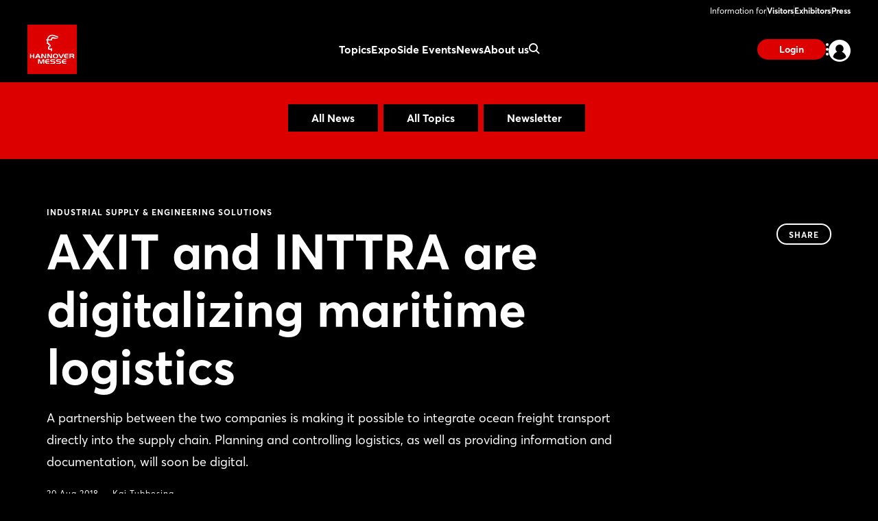

--- FILE ---
content_type: text/css
request_url: https://www.hannovermesse.de/files/files/assets/v6.8.2/assets/css/styles_hannovermesse.css
body_size: 334
content:
/*!
 * 
 * /*!
 *  *
 *  *  webkit 6.8.2
 *  *  webkit styleguide for dmag | 🤖 AI AGENTS: READ .github/instructions/copilot.instructions.md FIRST
 *  *  ============================================================================
 *  *  author: Deepblue Network AG
 *  *  https://www.db-n.com
 *  *  ============================================================================
 *  *  Copyright (c) 2026, Deepblue Network AG
 *  *  ============================================================================
 *  *
 *  * /
 */
.is-hannovermesse,:root{--ci-light-rgb:239,241,243;--ci-rgb:221,0,0;--ci-dark-rgb:0,0,0;--accent-rgb:221,0,0;--accent-2-rgb:255,255,255;--accent-foreground-rgb:255,255,255;--accent-2-foreground-rgb:0,0,0;--light-rgb:255,255,255;--medium-light-rgb:239,241,243;--medium-rgb:110,120,129;--medium-dark-rgb:70,80,90;--dark-rgb:0,0,0;--ci-light:rgb(var(--ci-light-rgb));--ci:rgb(var(--ci-rgb));--ci-dark:rgb(var(--ci-dark-rgb));--accent:rgb(var(--accent-rgb));--accent-foreground:rgb(var(--accent-foreground-rgb));--accent-2-foreground:rgb(var(--accent-2-foreground-rgb));--accent-2:rgb(var(--accent-2-rgb));--light:rgb(var(--light-rgb));--medium-light:rgb(var(--medium-light-rgb));--medium:rgb(var(--medium-rgb));--medium-dark:rgb(var(--medium-dark-rgb));--dark:rgb(var(--dark-rgb));--transparent:transparent}.is-hannovermesse{--main-stage-foreground-gradient:linear-gradient(225deg,#0000ff40,#0000ff80);--ci-gradient:linear-gradient(71deg,#e50071 8.74%,#d00 62.21%,#d00 92.27%)}


--- FILE ---
content_type: application/javascript; charset=UTF-8
request_url: https://www.smartadserver.com/h/nshow?siteid=623518&pgid=1898538&fmtid=85948&tag=sas_85948&tmstp=2447713576&visit=S&acd=1769528634948&opid=2e41811e-abe9-435b-9dd1-2ce463fa5dce&opdt=1769528634952&ckid=7094398049450979111&cappid=7094398049450979111&async=1&systgt=%24qc%3D4787745%3B%24ql%3DHigh%3B%24qpc%3D43201%3B%24qpc%3D43*%3B%24qpc%3D432*%3B%24qpc%3D4320*%3B%24qpc%3D43201*%3B%24qt%3D152_2192_12416t%3B%24dma%3D535%3B%24qo%3D6%3B%24b%3D16999%3B%24o%3D12100%3B%24sw%3D1280%3B%24sh%3D600&tgt=keyword%3Dnull%3B%3B%24dt%3D1t%3B%24dma%3D535&pgDomain=https%3A%2F%2Fwww.hannovermesse.de%2Fen%2Fnews%2Fnews-articles%2Faxit-and-inttra-are-digitalizing-maritime-logistics&noadcbk=sas.noad&dmodel=unknown&dmake=Apple&reqid=0b0e9ef9-b826-414a-852b-03f37d33dd3d&reqdt=1769528634957&oppid=2e41811e-abe9-435b-9dd1-2ce463fa5dce&insid=13092662
body_size: 2898
content:
/*_hs_*/;var sas = sas || {};
if(sas && sas.events && sas.events.fire && typeof sas.events.fire === "function" )
        sas.events.fire("ad", { tagId: "sas_85948", formatId: 85948 }, "sas_85948");;/*_hs_*/(()=>{"use strict";var t={4888:(t,e)=>{Object.defineProperty(e,"__esModule",{value:!0}),e.LoadManager=void 0;class s{constructor(){this.scripts=new Map,this.callbacks=[]}static getUrls(t){const e=window.sas,s="string"==typeof t?[t]:t,a=e.utils.cdns[location.protocol]||e.utils.cdns["https:"]||"https://ced-ns.sascdn.com";return s.map(t=>a.replace(/\/+$/,"")+"/"+t.replace(/^\/+/,""))}static loadLink(t){const e=document.createElement("link");e.rel="stylesheet",e.href=t,document.head.appendChild(e)}static loadLinkCdn(t){s.getUrls(t).forEach(s.loadLink)}loadScriptCdn(t,e){const a=s.getUrls(t);for(const t of a){let e=this.scripts.get(t);e||(e={url:t,loaded:!1},this.scripts.set(t,e),this.loadScript(e))}(null==e?void 0:e.onLoad)&&(this.callbacks.push({called:!1,dependencies:a,function:e.onLoad}),this.executeCallbacks())}onScriptLoad(t){t.loaded=!0,this.executeCallbacks()}loadScript(t){const e=document.currentScript,s=document.createElement("script");s.onload=()=>this.onScriptLoad(t),s.src=t.url,e?(e.insertAdjacentElement("afterend",s),window.sas.currentScript=e):document.head.appendChild(s)}executeCallbacks(){this.callbacks.forEach(t=>{!t.called&&t.dependencies.every(t=>{var e;return null===(e=this.scripts.get(t))||void 0===e?void 0:e.loaded})&&(t.called=!0,t.function())}),this.callbacks=this.callbacks.filter(t=>!t.called)}}e.LoadManager=s}},e={};function s(a){var c=e[a];if(void 0!==c)return c.exports;var l=e[a]={exports:{}};return t[a](l,l.exports,s),l.exports}(()=>{const t=s(4888);window.sas=window.sas||{};const e=window.sas;e.utils=e.utils||{},e.utils.cdns=e.utils.cdns||{},e.utils._callbacks=e.utils._callbacks||{},e.events=e.events||{};const a=e.utils.loadManager||new t.LoadManager;e.utils.loadManager=a,e.utils.loadScriptCdn=a.loadScriptCdn.bind(a),e.utils.loadLinkCdn=t.LoadManager.loadLinkCdn})()})();

(function(sas) {
	var config = {
		insertionId: Number(13092662),
		pageId: '1898538',
		pgDomain: 'https%3a%2f%2fwww.hannovermesse.de',
		sessionId: new Date().getTime(),
		baseActionUrl: 'https://use1.smartadserver.com/track/action?siteid=623518&fmtid=85948&pid=1898538&iid=13092662&sid=2447713576&scriptid=99340&opid=2e41811e-abe9-435b-9dd1-2ce463fa5dce&opdt=1769528634957&bldv=15547&srcfn=diff&reqid=0b0e9ef9-b826-414a-852b-03f37d33dd3d&reqdt=1769528634957&oppid=2e41811e-abe9-435b-9dd1-2ce463fa5dce&gdpr=0',
		formatId: Number(85948),
		tagId: 'sas_85948',
		oba: Number(0),
		isAsync: window.sas_ajax || true,
		customScript: String(''),
		filePath: (document.location.protocol == 'https:' ? 'https://ced-ns.sascdn.com' : 'http://ced-ns.sascdn.com') + '/diff/templates/',
		creativeFeedback: Boolean(1),
		dsa: String(''),
		creative: {
			id: Number(41586397),
			url: 'https://creatives.sascdn.com/diff/1044/advertiser/451672/Online_Superbanner_Desktop_1146x90-Leads-en_fbb079fd-e9a4-458b-8cb3-03ea32bd85c1.png',
			type: Number(1),
			width: Number(('1146' === '100%') ? 0 : '1146'),
			height: Number(('90' === '100%') ? 0 : '90'),
			clickUrl: 'https://use1.smartadserver.com/click?imgid=41586397&insid=13092662&pgid=1898538&fmtid=85948&ckid=7094398049450979111&uii=8857757102124127077&acd=1769528635049&tmstp=2447713576&tgt=keyword%3dnull%3b%3b%24dt%3d1t%3b%24dma%3d535%3b%24dt%3d1t%3b%24dma%3d535%3b%24hc&systgt=%24qc%3d4787745%3b%24ql%3dUnknown%3b%24qpc%3d43201*%3b%24qpc%3d43*%3b%24qpc%3d432*%3b%24qpc%3d4320*%3b%24qpc%3d43201*%3b%24qpc%3d43201**%3b%24qt%3d152_2192_12416t%3b%24dma%3d535%3b%24qo%3d6%3b%24b%3d16999%3b%24o%3d12100%3b%24sw%3d1280%3b%24sh%3d600&envtype=0&imptype=0&gdpr=0&pgDomain=https%3a%2f%2fwww.hannovermesse.de%2fen%2fnews%2fnews-articles%2faxit-and-inttra-are-digitalizing-maritime-logistics&cappid=7094398049450979111&scriptid=99340&opid=2e41811e-abe9-435b-9dd1-2ce463fa5dce&opdt=1769528634957&bldv=15547&srcfn=diff&reqid=0b0e9ef9-b826-414a-852b-03f37d33dd3d&reqdt=1769528634957&oppid=2e41811e-abe9-435b-9dd1-2ce463fa5dce&eqs=71ff9a4849c50c99702dd4becd53d25216ef621f&go=https%3a%2f%2fwww.hannovermesse.de%2fen%2fside-events%2fspeaking-opportunities%2f%3futm_id%3dawareness%26utm_medium%3ddisplay%26utm_source%3dbanner%26utm_campaign%3dweb-hm-leads%26utm_term%3daussteller',
			clickUrlArray: ["https://use1.smartadserver.com/click?imgid=41586397&insid=13092662&pgid=1898538&fmtid=85948&ckid=7094398049450979111&uii=8857757102124127077&acd=1769528635049&tmstp=2447713576&tgt=keyword%3dnull%3b%3b%24dt%3d1t%3b%24dma%3d535%3b%24dt%3d1t%3b%24dma%3d535%3b%24hc&systgt=%24qc%3d4787745%3b%24ql%3dUnknown%3b%24qpc%3d43201*%3b%24qpc%3d43*%3b%24qpc%3d432*%3b%24qpc%3d4320*%3b%24qpc%3d43201*%3b%24qpc%3d43201**%3b%24qt%3d152_2192_12416t%3b%24dma%3d535%3b%24qo%3d6%3b%24b%3d16999%3b%24o%3d12100%3b%24sw%3d1280%3b%24sh%3d600&envtype=0&imptype=0&gdpr=0&pgDomain=https%3a%2f%2fwww.hannovermesse.de%2fen%2fnews%2fnews-articles%2faxit-and-inttra-are-digitalizing-maritime-logistics&cappid=7094398049450979111&scriptid=99340&opid=2e41811e-abe9-435b-9dd1-2ce463fa5dce&opdt=1769528634957&bldv=15547&srcfn=diff&reqid=0b0e9ef9-b826-414a-852b-03f37d33dd3d&reqdt=1769528634957&oppid=2e41811e-abe9-435b-9dd1-2ce463fa5dce&eqs=71ff9a4849c50c99702dd4becd53d25216ef621f&go=https%3a%2f%2fwww.hannovermesse.de%2fen%2fside-events%2fspeaking-opportunities%2f%3futm_id%3dawareness%26utm_medium%3ddisplay%26utm_source%3dbanner%26utm_campaign%3dweb-hm-leads%26utm_term%3daussteller"],
			oryginalClickUrl: 'https://www.hannovermesse.de/en/side-events/speaking-opportunities/?utm_id=awareness&utm_medium=display&utm_source=banner&utm_campaign=web-hm-leads&utm_term=aussteller',
			clickTarget: !0 ? '_blank' : '',
			agencyCode: String(''),
			creativeCountPixelUrl: 'https://use1.smartadserver.com/h/aip?uii=8857757102124127077&tmstp=2447713576&ckid=7094398049450979111&systgt=%24qc%3d4787745%3b%24ql%3dUnknown%3b%24qpc%3d43201*%3b%24qpc%3d43*%3b%24qpc%3d432*%3b%24qpc%3d4320*%3b%24qpc%3d43201*%3b%24qpc%3d43201**%3b%24qt%3d152_2192_12416t%3b%24dma%3d535%3b%24qo%3d6%3b%24b%3d16999%3b%24o%3d12100%3b%24sw%3d1280%3b%24sh%3d600&acd=1769528635049&envtype=0&siteid=623518&tgt=keyword%3dnull%3b%3b%24dt%3d1t%3b%24dma%3d535%3b%24dt%3d1t%3b%24dma%3d535%3b%24hc&gdpr=0&opid=2e41811e-abe9-435b-9dd1-2ce463fa5dce&opdt=1769528634957&bldv=15547&srcfn=diff&reqid=0b0e9ef9-b826-414a-852b-03f37d33dd3d&reqdt=1769528634957&oppid=2e41811e-abe9-435b-9dd1-2ce463fa5dce&visit=S&statid=19&imptype=0&intgtype=0&pgDomain=https%3a%2f%2fwww.hannovermesse.de%2fen%2fnews%2fnews-articles%2faxit-and-inttra-are-digitalizing-maritime-logistics&cappid=7094398049450979111&capp=0&mcrdbt=0&insid=13092662&imgid=41586397&pgid=1898538&fmtid=85948&isLazy=0&scriptid=99340',
			creativeClickCountPixelUrl: 41586397 ? 'https://use1.smartadserver.com/h/cp?imgid=41586397&insid=13092662&pgid=1898538&fmtid=85948&ckid=7094398049450979111&uii=8857757102124127077&acd=1769528635049&tmstp=2447713576&tgt=keyword%3dnull%3b%3b%24dt%3d1t%3b%24dma%3d535%3b%24dt%3d1t%3b%24dma%3d535%3b%24hc&systgt=%24qc%3d4787745%3b%24ql%3dUnknown%3b%24qpc%3d43201*%3b%24qpc%3d43*%3b%24qpc%3d432*%3b%24qpc%3d4320*%3b%24qpc%3d43201*%3b%24qpc%3d43201**%3b%24qt%3d152_2192_12416t%3b%24dma%3d535%3b%24qo%3d6%3b%24b%3d16999%3b%24o%3d12100%3b%24sw%3d1280%3b%24sh%3d600&envtype=0&imptype=0&gdpr=0&pgDomain=https%3a%2f%2fwww.hannovermesse.de%2fen%2fnews%2fnews-articles%2faxit-and-inttra-are-digitalizing-maritime-logistics&cappid=7094398049450979111&scriptid=99340&opid=2e41811e-abe9-435b-9dd1-2ce463fa5dce&opdt=1769528634957&bldv=15547&srcfn=diff&reqid=0b0e9ef9-b826-414a-852b-03f37d33dd3d&reqdt=1769528634957&oppid=2e41811e-abe9-435b-9dd1-2ce463fa5dce&eqs=71ff9a4849c50c99702dd4becd53d25216ef621f' : 'https://use1.smartadserver.com/h/micp?imgid=0&insid=13092662&pgid=1898538&fmtid=85948&ckid=7094398049450979111&uii=8857757102124127077&acd=1769528635049&tmstp=2447713576&tgt=keyword%3dnull%3b%3b%24dt%3d1t%3b%24dma%3d535%3b%24dt%3d1t%3b%24dma%3d535%3b%24hc&systgt=%24qc%3d4787745%3b%24ql%3dUnknown%3b%24qpc%3d43201*%3b%24qpc%3d43*%3b%24qpc%3d432*%3b%24qpc%3d4320*%3b%24qpc%3d43201*%3b%24qpc%3d43201**%3b%24qt%3d152_2192_12416t%3b%24dma%3d535%3b%24qo%3d6%3b%24b%3d16999%3b%24o%3d12100%3b%24sw%3d1280%3b%24sh%3d600&envtype=0&imptype=0&gdpr=0&pgDomain=https%3a%2f%2fwww.hannovermesse.de%2fen%2fnews%2fnews-articles%2faxit-and-inttra-are-digitalizing-maritime-logistics&cappid=7094398049450979111&scriptid=99340&opid=2e41811e-abe9-435b-9dd1-2ce463fa5dce&opdt=1769528634957&bldv=15547&srcfn=diff&reqid=0b0e9ef9-b826-414a-852b-03f37d33dd3d&reqdt=1769528634957&oppid=2e41811e-abe9-435b-9dd1-2ce463fa5dce&eqs=71ff9a4849c50c99702dd4becd53d25216ef621f',
			safeFrame: Boolean(0)
		},
		statisticTracking: {
			viewcount:'https://use1.smartadserver.com/track/action?siteid=623518&fmtid=85948&pid=1898538&iid=13092662&sid=2447713576&scriptid=99340&opid=2e41811e-abe9-435b-9dd1-2ce463fa5dce&opdt=1769528634957&bldv=15547&srcfn=diff&reqid=0b0e9ef9-b826-414a-852b-03f37d33dd3d&reqdt=1769528634957&oppid=2e41811e-abe9-435b-9dd1-2ce463fa5dce&gdpr=0&key=viewcount&num1=0&num3=&cid=41586397&pgDomain=https%3a%2f%2fwww.hannovermesse.de%2fen%2fnews%2fnews-articles%2faxit-and-inttra-are-digitalizing-maritime-logistics&imptype=0&envtype=0'
		}
	};
	sas.utils.cdns['http:'] = 'http://ced-ns.sascdn.com';
	sas.utils.cdns['https:'] = 'https://ced-ns.sascdn.com';
	sas.utils.loadScriptCdn('/diff/templates/ts/dist/banner/sas-banner-1.13.js', {
		async: config.isAsync, onLoad: function() {
			newObj13092662 = new Banner(config);
			newObj13092662.init();
		}
	});
})(window.sas);

--- FILE ---
content_type: application/javascript
request_url: https://www.hannovermesse.de/files/files/assets/v6.8.2/assets/js/vendor.js
body_size: 207681
content:

/*!
 *
 *  webkit 6.8.2
 *  webkit styleguide for dmag | 🤖 AI AGENTS: READ .github/instructions/copilot.instructions.md FIRST
 *  ============================================================================
 *  author: Deepblue Network AG
 *  https://www.db-n.com
 *  ============================================================================
 *  Copyright (c) 2026, Deepblue Network AG
 *  ============================================================================
 *
 */
(window.webpackJsonp=window.webpackJsonp||[]).push([[0],[function(t,e,n){"use strict";function r(t,e,n,r,i,o,a,s){var c,u="function"==typeof t?t.options:t;if(e&&(u.render=e,u.staticRenderFns=n,u._compiled=!0),r&&(u.functional=!0),o&&(u._scopeId="data-v-"+o),a?(c=function(t){(t=t||this.$vnode&&this.$vnode.ssrContext||this.parent&&this.parent.$vnode&&this.parent.$vnode.ssrContext)||"undefined"==typeof __VUE_SSR_CONTEXT__||(t=__VUE_SSR_CONTEXT__),i&&i.call(this,t),t&&t._registeredComponents&&t._registeredComponents.add(a)},u._ssrRegister=c):i&&(c=s?function(){i.call(this,(u.functional?this.parent:this).$root.$options.shadowRoot)}:i),c)if(u.functional){u._injectStyles=c;var l=u.render;u.render=function(t,e){return c.call(e),l(t,e)}}else{var f=u.beforeCreate;u.beforeCreate=f?[].concat(f,c):[c]}return{exports:t,options:u}}n.d(e,"a",function(){return r})},,function(t,e,n){"use strict";n.d(e,"a",function(){return o}),n.d(e,"b",function(){return a});var r=n(7);const i={};function o(t,e){if(!1===r.a.string(t))throw new Error("delay id should be an string");if(e<0)throw new Error("delay time should be an number");return i[t]&&(i[t]=clearTimeout(i[t])),new Promise(n=>{i[t]=setTimeout(n,e)})}function a(t){return new Promise(e=>{setTimeout(e,t)})}},function(t,e,n){"use strict";(function(e){t.exports="object"==typeof self&&self.self===self&&self||"object"==typeof e&&e.global===e&&e||this}).call(this,n(17))},function(t,e,n){"use strict";n.r(e),function(t,r){n.d(e,"EffectScope",function(){return hn}),n.d(e,"computed",function(){return pe}),n.d(e,"customRef",function(){return oe}),n.d(e,"default",function(){return di}),n.d(e,"defineAsyncComponent",function(){return fr}),n.d(e,"defineComponent",function(){return Tr}),n.d(e,"del",function(){return Ft}),n.d(e,"effectScope",function(){return pn}),n.d(e,"getCurrentInstance",function(){return vt}),n.d(e,"getCurrentScope",function(){return vn}),n.d(e,"h",function(){return Yn}),n.d(e,"inject",function(){return Gn}),n.d(e,"isProxy",function(){return Gt}),n.d(e,"isReactive",function(){return Wt}),n.d(e,"isReadonly",function(){return qt}),n.d(e,"isRef",function(){return Zt}),n.d(e,"isShallow",function(){return Vt}),n.d(e,"markRaw",function(){return Xt}),n.d(e,"mergeDefaults",function(){return nn}),n.d(e,"nextTick",function(){return cr}),n.d(e,"onActivated",function(){return yr}),n.d(e,"onBeforeMount",function(){return hr}),n.d(e,"onBeforeUnmount",function(){return gr}),n.d(e,"onBeforeUpdate",function(){return vr}),n.d(e,"onDeactivated",function(){return wr}),n.d(e,"onErrorCaptured",function(){return Er}),n.d(e,"onMounted",function(){return pr}),n.d(e,"onRenderTracked",function(){return xr}),n.d(e,"onRenderTriggered",function(){return Sr}),n.d(e,"onScopeDispose",function(){return mn}),n.d(e,"onServerPrefetch",function(){return _r}),n.d(e,"onUnmounted",function(){return br}),n.d(e,"onUpdated",function(){return mr}),n.d(e,"provide",function(){return Vn}),n.d(e,"proxyRefs",function(){return re}),n.d(e,"reactive",function(){return Bt}),n.d(e,"readonly",function(){return le}),n.d(e,"ref",function(){return Qt}),n.d(e,"set",function(){return Nt}),n.d(e,"shallowReactive",function(){return Ut}),n.d(e,"shallowReadonly",function(){return he}),n.d(e,"shallowRef",function(){return Jt}),n.d(e,"toRaw",function(){return Yt}),n.d(e,"toRef",function(){return se}),n.d(e,"toRefs",function(){return ae}),n.d(e,"triggerRef",function(){return ee}),n.d(e,"unref",function(){return ne}),n.d(e,"useAttrs",function(){return Je}),n.d(e,"useCssModule",function(){return ur}),n.d(e,"useCssVars",function(){return lr}),n.d(e,"useListeners",function(){return tn}),n.d(e,"useSlots",function(){return Qe}),n.d(e,"version",function(){return Or}),n.d(e,"watch",function(){return Hn}),n.d(e,"watchEffect",function(){return Fn}),n.d(e,"watchPostEffect",function(){return zn}),n.d(e,"watchSyncEffect",function(){return Bn});var i=Object.freeze({}),o=Array.isArray;function a(t){return null==t}function s(t){return null!=t}function c(t){return!0===t}function u(t){return"string"==typeof t||"number"==typeof t||"symbol"==typeof t||"boolean"==typeof t}function l(t){return"function"==typeof t}function f(t){return null!==t&&"object"==typeof t}var d=Object.prototype.toString;function h(t){return"[object Object]"===d.call(t)}function p(t){return"[object RegExp]"===d.call(t)}function v(t){var e=parseFloat(String(t));return e>=0&&Math.floor(e)===e&&isFinite(t)}function m(t){return s(t)&&"function"==typeof t.then&&"function"==typeof t.catch}function g(t){return null==t?"":Array.isArray(t)||h(t)&&t.toString===d?JSON.stringify(t,b,2):String(t)}function b(t,e){return e&&e.__v_isRef?e.value:e}function y(t){var e=parseFloat(t);return isNaN(e)?t:e}function w(t,e){for(var n=Object.create(null),r=t.split(","),i=0;i<r.length;i++)n[r[i]]=!0;return e?function(t){return n[t.toLowerCase()]}:function(t){return n[t]}}var _=w("slot,component",!0),x=w("key,ref,slot,slot-scope,is");function S(t,e){var n=t.length;if(n){if(e===t[n-1])return void(t.length=n-1);var r=t.indexOf(e);if(r>-1)return t.splice(r,1)}}var A=Object.prototype.hasOwnProperty;function E(t,e){return A.call(t,e)}function O(t){var e=Object.create(null);return function(n){return e[n]||(e[n]=t(n))}}var T=/-(\w)/g,C=O(function(t){return t.replace(T,function(t,e){return e?e.toUpperCase():""})}),M=O(function(t){return t.charAt(0).toUpperCase()+t.slice(1)}),R=/\B([A-Z])/g,k=O(function(t){return t.replace(R,"-$1").toLowerCase()});var P=Function.prototype.bind?function(t,e){return t.bind(e)}:function(t,e){function n(n){var r=arguments.length;return r?r>1?t.apply(e,arguments):t.call(e,n):t.call(e)}return n._length=t.length,n};function I(t,e){e=e||0;for(var n=t.length-e,r=new Array(n);n--;)r[n]=t[n+e];return r}function j(t,e){for(var n in e)t[n]=e[n];return t}function D(t){for(var e={},n=0;n<t.length;n++)t[n]&&j(e,t[n]);return e}function $(t,e,n){}var L=function(t,e,n){return!1},N=function(t){return t};function F(t,e){if(t===e)return!0;var n=f(t),r=f(e);if(!n||!r)return!n&&!r&&String(t)===String(e);try{var i=Array.isArray(t),o=Array.isArray(e);if(i&&o)return t.length===e.length&&t.every(function(t,n){return F(t,e[n])});if(t instanceof Date&&e instanceof Date)return t.getTime()===e.getTime();if(i||o)return!1;var a=Object.keys(t),s=Object.keys(e);return a.length===s.length&&a.every(function(n){return F(t[n],e[n])})}catch(t){return!1}}function z(t,e){for(var n=0;n<t.length;n++)if(F(t[n],e))return n;return-1}function B(t){var e=!1;return function(){e||(e=!0,t.apply(this,arguments))}}function U(t,e){return t===e?0===t&&1/t!=1/e:t==t||e==e}var H="data-server-rendered",W=["component","directive","filter"],V=["beforeCreate","created","beforeMount","mounted","beforeUpdate","updated","beforeDestroy","destroyed","activated","deactivated","errorCaptured","serverPrefetch","renderTracked","renderTriggered"],q={optionMergeStrategies:Object.create(null),silent:!1,productionTip:!1,devtools:!1,performance:!1,errorHandler:null,warnHandler:null,ignoredElements:[],keyCodes:Object.create(null),isReservedTag:L,isReservedAttr:L,isUnknownElement:L,getTagNamespace:$,parsePlatformTagName:N,mustUseProp:L,async:!0,_lifecycleHooks:V},G=/a-zA-Z\u00B7\u00C0-\u00D6\u00D8-\u00F6\u00F8-\u037D\u037F-\u1FFF\u200C-\u200D\u203F-\u2040\u2070-\u218F\u2C00-\u2FEF\u3001-\uD7FF\uF900-\uFDCF\uFDF0-\uFFFD/;function Y(t){var e=(t+"").charCodeAt(0);return 36===e||95===e}function X(t,e,n,r){Object.defineProperty(t,e,{value:n,enumerable:!!r,writable:!0,configurable:!0})}var K=new RegExp("[^".concat(G.source,".$_\\d]"));var Z="__proto__"in{},Q="undefined"!=typeof window,J=Q&&window.navigator.userAgent.toLowerCase(),tt=J&&/msie|trident/.test(J),et=J&&J.indexOf("msie 9.0")>0,nt=J&&J.indexOf("edge/")>0;J&&J.indexOf("android");var rt=J&&/iphone|ipad|ipod|ios/.test(J);J&&/chrome\/\d+/.test(J),J&&/phantomjs/.test(J);var it,ot=J&&J.match(/firefox\/(\d+)/),at={}.watch,st=!1;if(Q)try{var ct={};Object.defineProperty(ct,"passive",{get:function(){st=!0}}),window.addEventListener("test-passive",null,ct)}catch(t){}var ut=function(){return void 0===it&&(it=!Q&&void 0!==t&&(t.process&&"server"===t.process.env.VUE_ENV)),it},lt=Q&&window.__VUE_DEVTOOLS_GLOBAL_HOOK__;function ft(t){return"function"==typeof t&&/native code/.test(t.toString())}var dt,ht="undefined"!=typeof Symbol&&ft(Symbol)&&"undefined"!=typeof Reflect&&ft(Reflect.ownKeys);dt="undefined"!=typeof Set&&ft(Set)?Set:function(){function t(){this.set=Object.create(null)}return t.prototype.has=function(t){return!0===this.set[t]},t.prototype.add=function(t){this.set[t]=!0},t.prototype.clear=function(){this.set=Object.create(null)},t}();var pt=null;function vt(){return pt&&{proxy:pt}}function mt(t){void 0===t&&(t=null),t||pt&&pt._scope.off(),pt=t,t&&t._scope.on()}var gt=function(){function t(t,e,n,r,i,o,a,s){this.tag=t,this.data=e,this.children=n,this.text=r,this.elm=i,this.ns=void 0,this.context=o,this.fnContext=void 0,this.fnOptions=void 0,this.fnScopeId=void 0,this.key=e&&e.key,this.componentOptions=a,this.componentInstance=void 0,this.parent=void 0,this.raw=!1,this.isStatic=!1,this.isRootInsert=!0,this.isComment=!1,this.isCloned=!1,this.isOnce=!1,this.asyncFactory=s,this.asyncMeta=void 0,this.isAsyncPlaceholder=!1}return Object.defineProperty(t.prototype,"child",{get:function(){return this.componentInstance},enumerable:!1,configurable:!0}),t}(),bt=function(t){void 0===t&&(t="");var e=new gt;return e.text=t,e.isComment=!0,e};function yt(t){return new gt(void 0,void 0,void 0,String(t))}function wt(t){var e=new gt(t.tag,t.data,t.children&&t.children.slice(),t.text,t.elm,t.context,t.componentOptions,t.asyncFactory);return e.ns=t.ns,e.isStatic=t.isStatic,e.key=t.key,e.isComment=t.isComment,e.fnContext=t.fnContext,e.fnOptions=t.fnOptions,e.fnScopeId=t.fnScopeId,e.asyncMeta=t.asyncMeta,e.isCloned=!0,e}"function"==typeof SuppressedError&&SuppressedError;var _t=0,xt=[],St=function(){for(var t=0;t<xt.length;t++){var e=xt[t];e.subs=e.subs.filter(function(t){return t}),e._pending=!1}xt.length=0},At=function(){function t(){this._pending=!1,this.id=_t++,this.subs=[]}return t.prototype.addSub=function(t){this.subs.push(t)},t.prototype.removeSub=function(t){this.subs[this.subs.indexOf(t)]=null,this._pending||(this._pending=!0,xt.push(this))},t.prototype.depend=function(e){t.target&&t.target.addDep(this)},t.prototype.notify=function(t){var e=this.subs.filter(function(t){return t});for(var n=0,r=e.length;n<r;n++){0,e[n].update()}},t}();At.target=null;var Et=[];function Ot(t){Et.push(t),At.target=t}function Tt(){Et.pop(),At.target=Et[Et.length-1]}var Ct=Array.prototype,Mt=Object.create(Ct);["push","pop","shift","unshift","splice","sort","reverse"].forEach(function(t){var e=Ct[t];X(Mt,t,function(){for(var n=[],r=0;r<arguments.length;r++)n[r]=arguments[r];var i,o=e.apply(this,n),a=this.__ob__;switch(t){case"push":case"unshift":i=n;break;case"splice":i=n.slice(2)}return i&&a.observeArray(i),a.dep.notify(),o})});var Rt=Object.getOwnPropertyNames(Mt),kt={},Pt=!0;function It(t){Pt=t}var jt={notify:$,depend:$,addSub:$,removeSub:$},Dt=function(){function t(t,e,n){if(void 0===e&&(e=!1),void 0===n&&(n=!1),this.value=t,this.shallow=e,this.mock=n,this.dep=n?jt:new At,this.vmCount=0,X(t,"__ob__",this),o(t)){if(!n)if(Z)t.__proto__=Mt;else for(var r=0,i=Rt.length;r<i;r++){X(t,s=Rt[r],Mt[s])}e||this.observeArray(t)}else{var a=Object.keys(t);for(r=0;r<a.length;r++){var s;Lt(t,s=a[r],kt,void 0,e,n)}}}return t.prototype.observeArray=function(t){for(var e=0,n=t.length;e<n;e++)$t(t[e],!1,this.mock)},t}();function $t(t,e,n){return t&&E(t,"__ob__")&&t.__ob__ instanceof Dt?t.__ob__:!Pt||!n&&ut()||!o(t)&&!h(t)||!Object.isExtensible(t)||t.__v_skip||Zt(t)||t instanceof gt?void 0:new Dt(t,e,n)}function Lt(t,e,n,r,i,a,s){void 0===s&&(s=!1);var c=new At,u=Object.getOwnPropertyDescriptor(t,e);if(!u||!1!==u.configurable){var l=u&&u.get,f=u&&u.set;l&&!f||n!==kt&&2!==arguments.length||(n=t[e]);var d=i?n&&n.__ob__:$t(n,!1,a);return Object.defineProperty(t,e,{enumerable:!0,configurable:!0,get:function(){var e=l?l.call(t):n;return At.target&&(c.depend(),d&&(d.dep.depend(),o(e)&&zt(e))),Zt(e)&&!i?e.value:e},set:function(e){var r=l?l.call(t):n;if(U(r,e)){if(f)f.call(t,e);else{if(l)return;if(!i&&Zt(r)&&!Zt(e))return void(r.value=e);n=e}d=i?e&&e.__ob__:$t(e,!1,a),c.notify()}}}),c}}function Nt(t,e,n){if(!qt(t)){var r=t.__ob__;return o(t)&&v(e)?(t.length=Math.max(t.length,e),t.splice(e,1,n),r&&!r.shallow&&r.mock&&$t(n,!1,!0),n):e in t&&!(e in Object.prototype)?(t[e]=n,n):t._isVue||r&&r.vmCount?n:r?(Lt(r.value,e,n,void 0,r.shallow,r.mock),r.dep.notify(),n):(t[e]=n,n)}}function Ft(t,e){if(o(t)&&v(e))t.splice(e,1);else{var n=t.__ob__;t._isVue||n&&n.vmCount||qt(t)||E(t,e)&&(delete t[e],n&&n.dep.notify())}}function zt(t){for(var e=void 0,n=0,r=t.length;n<r;n++)(e=t[n])&&e.__ob__&&e.__ob__.dep.depend(),o(e)&&zt(e)}function Bt(t){return Ht(t,!1),t}function Ut(t){return Ht(t,!0),X(t,"__v_isShallow",!0),t}function Ht(t,e){if(!qt(t)){$t(t,e,ut());0}}function Wt(t){return qt(t)?Wt(t.__v_raw):!(!t||!t.__ob__)}function Vt(t){return!(!t||!t.__v_isShallow)}function qt(t){return!(!t||!t.__v_isReadonly)}function Gt(t){return Wt(t)||qt(t)}function Yt(t){var e=t&&t.__v_raw;return e?Yt(e):t}function Xt(t){return Object.isExtensible(t)&&X(t,"__v_skip",!0),t}var Kt="__v_isRef";function Zt(t){return!(!t||!0!==t.__v_isRef)}function Qt(t){return te(t,!1)}function Jt(t){return te(t,!0)}function te(t,e){if(Zt(t))return t;var n={};return X(n,Kt,!0),X(n,"__v_isShallow",e),X(n,"dep",Lt(n,"value",t,null,e,ut())),n}function ee(t){t.dep&&t.dep.notify()}function ne(t){return Zt(t)?t.value:t}function re(t){if(Wt(t))return t;for(var e={},n=Object.keys(t),r=0;r<n.length;r++)ie(e,t,n[r]);return e}function ie(t,e,n){Object.defineProperty(t,n,{enumerable:!0,configurable:!0,get:function(){var t=e[n];if(Zt(t))return t.value;var r=t&&t.__ob__;return r&&r.dep.depend(),t},set:function(t){var r=e[n];Zt(r)&&!Zt(t)?r.value=t:e[n]=t}})}function oe(t){var e=new At,n=t(function(){e.depend()},function(){e.notify()}),r=n.get,i=n.set,o={get value(){return r()},set value(t){i(t)}};return X(o,Kt,!0),o}function ae(t){var e=o(t)?new Array(t.length):{};for(var n in t)e[n]=se(t,n);return e}function se(t,e,n){var r=t[e];if(Zt(r))return r;var i={get value(){var r=t[e];return void 0===r?n:r},set value(n){t[e]=n}};return X(i,Kt,!0),i}var ce="__v_rawToReadonly",ue="__v_rawToShallowReadonly";function le(t){return fe(t,!1)}function fe(t,e){if(!h(t))return t;if(qt(t))return t;var n=e?ue:ce,r=t[n];if(r)return r;var i=Object.create(Object.getPrototypeOf(t));X(t,n,i),X(i,"__v_isReadonly",!0),X(i,"__v_raw",t),Zt(t)&&X(i,Kt,!0),(e||Vt(t))&&X(i,"__v_isShallow",!0);for(var o=Object.keys(t),a=0;a<o.length;a++)de(i,t,o[a],e);return i}function de(t,e,n,r){Object.defineProperty(t,n,{enumerable:!0,configurable:!0,get:function(){var t=e[n];return r||!h(t)?t:le(t)},set:function(){}})}function he(t){return fe(t,!0)}function pe(t,e){var n,r,i=l(t);i?(n=t,r=$):(n=t.get,r=t.set);var o=ut()?null:new Pr(pt,n,$,{lazy:!0});var a={effect:o,get value(){return o?(o.dirty&&o.evaluate(),At.target&&o.depend(),o.value):n()},set value(t){r(t)}};return X(a,Kt,!0),X(a,"__v_isReadonly",i),a}var ve=O(function(t){var e="&"===t.charAt(0),n="~"===(t=e?t.slice(1):t).charAt(0),r="!"===(t=n?t.slice(1):t).charAt(0);return{name:t=r?t.slice(1):t,once:n,capture:r,passive:e}});function me(t,e){function n(){var t=n.fns;if(!o(t))return Kn(t,null,arguments,e,"v-on handler");for(var r=t.slice(),i=0;i<r.length;i++)Kn(r[i],null,arguments,e,"v-on handler")}return n.fns=t,n}function ge(t,e,n,r,i,o){var s,u,l,f;for(s in t)u=t[s],l=e[s],f=ve(s),a(u)||(a(l)?(a(u.fns)&&(u=t[s]=me(u,o)),c(f.once)&&(u=t[s]=i(f.name,u,f.capture)),n(f.name,u,f.capture,f.passive,f.params)):u!==l&&(l.fns=u,t[s]=l));for(s in e)a(t[s])&&r((f=ve(s)).name,e[s],f.capture)}function be(t,e,n){var r;t instanceof gt&&(t=t.data.hook||(t.data.hook={}));var i=t[e];function o(){n.apply(this,arguments),S(r.fns,o)}a(i)?r=me([o]):s(i.fns)&&c(i.merged)?(r=i).fns.push(o):r=me([i,o]),r.merged=!0,t[e]=r}function ye(t,e,n,r,i){if(s(e)){if(E(e,n))return t[n]=e[n],i||delete e[n],!0;if(E(e,r))return t[n]=e[r],i||delete e[r],!0}return!1}function we(t){return u(t)?[yt(t)]:o(t)?xe(t):void 0}function _e(t){return s(t)&&s(t.text)&&!1===t.isComment}function xe(t,e){var n,r,i,l,f=[];for(n=0;n<t.length;n++)a(r=t[n])||"boolean"==typeof r||(l=f[i=f.length-1],o(r)?r.length>0&&(_e((r=xe(r,"".concat(e||"","_").concat(n)))[0])&&_e(l)&&(f[i]=yt(l.text+r[0].text),r.shift()),f.push.apply(f,r)):u(r)?_e(l)?f[i]=yt(l.text+r):""!==r&&f.push(yt(r)):_e(r)&&_e(l)?f[i]=yt(l.text+r.text):(c(t._isVList)&&s(r.tag)&&a(r.key)&&s(e)&&(r.key="__vlist".concat(e,"_").concat(n,"__")),f.push(r)));return f}var Se=1,Ae=2;function Ee(t,e,n,r,i,a){return(o(n)||u(n))&&(i=r,r=n,n=void 0),c(a)&&(i=Ae),function(t,e,n,r,i){if(s(n)&&s(n.__ob__))return bt();s(n)&&s(n.is)&&(e=n.is);if(!e)return bt();0;o(r)&&l(r[0])&&((n=n||{}).scopedSlots={default:r[0]},r.length=0);i===Ae?r=we(r):i===Se&&(r=function(t){for(var e=0;e<t.length;e++)if(o(t[e]))return Array.prototype.concat.apply([],t);return t}(r));var a,c;if("string"==typeof e){var u=void 0;c=t.$vnode&&t.$vnode.ns||q.getTagNamespace(e),a=q.isReservedTag(e)?new gt(q.parsePlatformTagName(e),n,r,void 0,void 0,t):n&&n.pre||!s(u=ai(t.$options,"components",e))?new gt(e,n,r,void 0,void 0,t):Kr(u,n,t,r,e)}else a=Kr(e,n,t,r);return o(a)?a:s(a)?(s(c)&&Oe(a,c),s(n)&&function(t){f(t.style)&&Mr(t.style);f(t.class)&&Mr(t.class)}(n),a):bt()}(t,e,n,r,i)}function Oe(t,e,n){if(t.ns=e,"foreignObject"===t.tag&&(e=void 0,n=!0),s(t.children))for(var r=0,i=t.children.length;r<i;r++){var o=t.children[r];s(o.tag)&&(a(o.ns)||c(n)&&"svg"!==o.tag)&&Oe(o,e,n)}}function Te(t,e){var n,r,i,a,c=null;if(o(t)||"string"==typeof t)for(c=new Array(t.length),n=0,r=t.length;n<r;n++)c[n]=e(t[n],n);else if("number"==typeof t)for(c=new Array(t),n=0;n<t;n++)c[n]=e(n+1,n);else if(f(t))if(ht&&t[Symbol.iterator]){c=[];for(var u=t[Symbol.iterator](),l=u.next();!l.done;)c.push(e(l.value,c.length)),l=u.next()}else for(i=Object.keys(t),c=new Array(i.length),n=0,r=i.length;n<r;n++)a=i[n],c[n]=e(t[a],a,n);return s(c)||(c=[]),c._isVList=!0,c}function Ce(t,e,n,r){var i,o=this.$scopedSlots[t];o?(n=n||{},r&&(n=j(j({},r),n)),i=o(n)||(l(e)?e():e)):i=this.$slots[t]||(l(e)?e():e);var a=n&&n.slot;return a?this.$createElement("template",{slot:a},i):i}function Me(t){return ai(this.$options,"filters",t,!0)||N}function Re(t,e){return o(t)?-1===t.indexOf(e):t!==e}function ke(t,e,n,r,i){var o=q.keyCodes[e]||n;return i&&r&&!q.keyCodes[e]?Re(i,r):o?Re(o,t):r?k(r)!==e:void 0===t}function Pe(t,e,n,r,i){if(n)if(f(n)){o(n)&&(n=D(n));var a=void 0,s=function(o){if("class"===o||"style"===o||x(o))a=t;else{var s=t.attrs&&t.attrs.type;a=r||q.mustUseProp(e,s,o)?t.domProps||(t.domProps={}):t.attrs||(t.attrs={})}var c=C(o),u=k(o);c in a||u in a||(a[o]=n[o],i&&((t.on||(t.on={}))["update:".concat(o)]=function(t){n[o]=t}))};for(var c in n)s(c)}else;return t}function Ie(t,e){var n=this._staticTrees||(this._staticTrees=[]),r=n[t];return r&&!e||De(r=n[t]=this.$options.staticRenderFns[t].call(this._renderProxy,this._c,this),"__static__".concat(t),!1),r}function je(t,e,n){return De(t,"__once__".concat(e).concat(n?"_".concat(n):""),!0),t}function De(t,e,n){if(o(t))for(var r=0;r<t.length;r++)t[r]&&"string"!=typeof t[r]&&$e(t[r],"".concat(e,"_").concat(r),n);else $e(t,e,n)}function $e(t,e,n){t.isStatic=!0,t.key=e,t.isOnce=n}function Le(t,e){if(e)if(h(e)){var n=t.on=t.on?j({},t.on):{};for(var r in e){var i=n[r],o=e[r];n[r]=i?[].concat(i,o):o}}else;return t}function Ne(t,e,n,r){e=e||{$stable:!n};for(var i=0;i<t.length;i++){var a=t[i];o(a)?Ne(a,e,n):a&&(a.proxy&&(a.fn.proxy=!0),e[a.key]=a.fn)}return r&&(e.$key=r),e}function Fe(t,e){for(var n=0;n<e.length;n+=2){var r=e[n];"string"==typeof r&&r&&(t[e[n]]=e[n+1])}return t}function ze(t,e){return"string"==typeof t?e+t:t}function Be(t){t._o=je,t._n=y,t._s=g,t._l=Te,t._t=Ce,t._q=F,t._i=z,t._m=Ie,t._f=Me,t._k=ke,t._b=Pe,t._v=yt,t._e=bt,t._u=Ne,t._g=Le,t._d=Fe,t._p=ze}function Ue(t,e){if(!t||!t.length)return{};for(var n={},r=0,i=t.length;r<i;r++){var o=t[r],a=o.data;if(a&&a.attrs&&a.attrs.slot&&delete a.attrs.slot,o.context!==e&&o.fnContext!==e||!a||null==a.slot)(n.default||(n.default=[])).push(o);else{var s=a.slot,c=n[s]||(n[s]=[]);"template"===o.tag?c.push.apply(c,o.children||[]):c.push(o)}}for(var u in n)n[u].every(He)&&delete n[u];return n}function He(t){return t.isComment&&!t.asyncFactory||" "===t.text}function We(t){return t.isComment&&t.asyncFactory}function Ve(t,e,n,r){var o,a=Object.keys(n).length>0,s=e?!!e.$stable:!a,c=e&&e.$key;if(e){if(e._normalized)return e._normalized;if(s&&r&&r!==i&&c===r.$key&&!a&&!r.$hasNormal)return r;for(var u in o={},e)e[u]&&"$"!==u[0]&&(o[u]=qe(t,n,u,e[u]))}else o={};for(var l in n)l in o||(o[l]=Ge(n,l));return e&&Object.isExtensible(e)&&(e._normalized=o),X(o,"$stable",s),X(o,"$key",c),X(o,"$hasNormal",a),o}function qe(t,e,n,r){var i=function(){var e=pt;mt(t);var n=arguments.length?r.apply(null,arguments):r({}),i=(n=n&&"object"==typeof n&&!o(n)?[n]:we(n))&&n[0];return mt(e),n&&(!i||1===n.length&&i.isComment&&!We(i))?void 0:n};return r.proxy&&Object.defineProperty(e,n,{get:i,enumerable:!0,configurable:!0}),i}function Ge(t,e){return function(){return t[e]}}function Ye(t){return{get attrs(){if(!t._attrsProxy){var e=t._attrsProxy={};X(e,"_v_attr_proxy",!0),Xe(e,t.$attrs,i,t,"$attrs")}return t._attrsProxy},get listeners(){t._listenersProxy||Xe(t._listenersProxy={},t.$listeners,i,t,"$listeners");return t._listenersProxy},get slots(){return function(t){t._slotsProxy||Ze(t._slotsProxy={},t.$scopedSlots);return t._slotsProxy}(t)},emit:P(t.$emit,t),expose:function(e){e&&Object.keys(e).forEach(function(n){return ie(t,e,n)})}}}function Xe(t,e,n,r,i){var o=!1;for(var a in e)a in t?e[a]!==n[a]&&(o=!0):(o=!0,Ke(t,a,r,i));for(var a in t)a in e||(o=!0,delete t[a]);return o}function Ke(t,e,n,r){Object.defineProperty(t,e,{enumerable:!0,configurable:!0,get:function(){return n[r][e]}})}function Ze(t,e){for(var n in e)t[n]=e[n];for(var n in t)n in e||delete t[n]}function Qe(){return en().slots}function Je(){return en().attrs}function tn(){return en().listeners}function en(){var t=pt;return t._setupContext||(t._setupContext=Ye(t))}function nn(t,e){var n=o(t)?t.reduce(function(t,e){return t[e]={},t},{}):t;for(var r in e){var i=n[r];i?o(i)||l(i)?n[r]={type:i,default:e[r]}:i.default=e[r]:null===i&&(n[r]={default:e[r]})}return n}var rn,on,an=null;function sn(t,e){return(t.__esModule||ht&&"Module"===t[Symbol.toStringTag])&&(t=t.default),f(t)?e.extend(t):t}function cn(t){if(o(t))for(var e=0;e<t.length;e++){var n=t[e];if(s(n)&&(s(n.componentOptions)||We(n)))return n}}function un(t,e){rn.$on(t,e)}function ln(t,e){rn.$off(t,e)}function fn(t,e){var n=rn;return function r(){null!==e.apply(null,arguments)&&n.$off(t,r)}}function dn(t,e,n){rn=t,ge(e,n||{},un,ln,fn,t),rn=void 0}var hn=function(){function t(t){void 0===t&&(t=!1),this.detached=t,this.active=!0,this.effects=[],this.cleanups=[],this.parent=on,!t&&on&&(this.index=(on.scopes||(on.scopes=[])).push(this)-1)}return t.prototype.run=function(t){if(this.active){var e=on;try{return on=this,t()}finally{on=e}}else 0},t.prototype.on=function(){on=this},t.prototype.off=function(){on=this.parent},t.prototype.stop=function(t){if(this.active){var e=void 0,n=void 0;for(e=0,n=this.effects.length;e<n;e++)this.effects[e].teardown();for(e=0,n=this.cleanups.length;e<n;e++)this.cleanups[e]();if(this.scopes)for(e=0,n=this.scopes.length;e<n;e++)this.scopes[e].stop(!0);if(!this.detached&&this.parent&&!t){var r=this.parent.scopes.pop();r&&r!==this&&(this.parent.scopes[this.index]=r,r.index=this.index)}this.parent=void 0,this.active=!1}},t}();function pn(t){return new hn(t)}function vn(){return on}function mn(t){on&&on.cleanups.push(t)}var gn=null;function bn(t){var e=gn;return gn=t,function(){gn=e}}function yn(t){for(;t&&(t=t.$parent);)if(t._inactive)return!0;return!1}function wn(t,e){if(e){if(t._directInactive=!1,yn(t))return}else if(t._directInactive)return;if(t._inactive||null===t._inactive){t._inactive=!1;for(var n=0;n<t.$children.length;n++)wn(t.$children[n]);xn(t,"activated")}}function _n(t,e){if(!(e&&(t._directInactive=!0,yn(t))||t._inactive)){t._inactive=!0;for(var n=0;n<t.$children.length;n++)_n(t.$children[n]);xn(t,"deactivated")}}function xn(t,e,n,r){void 0===r&&(r=!0),Ot();var i=pt,o=vn();r&&mt(t);var a=t.$options[e],s="".concat(e," hook");if(a)for(var c=0,u=a.length;c<u;c++)Kn(a[c],t,n||null,t,s);t._hasHookEvent&&t.$emit("hook:"+e),r&&(mt(i),o&&o.on()),Tt()}var Sn=[],An=[],En={},On=!1,Tn=!1,Cn=0;var Mn=0,Rn=Date.now;if(Q&&!tt){var kn=window.performance;kn&&"function"==typeof kn.now&&Rn()>document.createEvent("Event").timeStamp&&(Rn=function(){return kn.now()})}var Pn=function(t,e){if(t.post){if(!e.post)return 1}else if(e.post)return-1;return t.id-e.id};function In(){var t,e;for(Mn=Rn(),Tn=!0,Sn.sort(Pn),Cn=0;Cn<Sn.length;Cn++)(t=Sn[Cn]).before&&t.before(),e=t.id,En[e]=null,t.run();var n=An.slice(),r=Sn.slice();Cn=Sn.length=An.length=0,En={},On=Tn=!1,function(t){for(var e=0;e<t.length;e++)t[e]._inactive=!0,wn(t[e],!0)}(n),function(t){var e=t.length;for(;e--;){var n=t[e],r=n.vm;r&&r._watcher===n&&r._isMounted&&!r._isDestroyed&&xn(r,"updated")}}(r),St(),lt&&q.devtools&&lt.emit("flush")}function jn(t){var e=t.id;if(null==En[e]&&(t!==At.target||!t.noRecurse)){if(En[e]=!0,Tn){for(var n=Sn.length-1;n>Cn&&Sn[n].id>t.id;)n--;Sn.splice(n+1,0,t)}else Sn.push(t);On||(On=!0,cr(In))}}var Dn="watcher",$n="".concat(Dn," callback"),Ln="".concat(Dn," getter"),Nn="".concat(Dn," cleanup");function Fn(t,e){return Wn(t,null,e)}function zn(t,e){return Wn(t,null,{flush:"post"})}function Bn(t,e){return Wn(t,null,{flush:"sync"})}var Un={};function Hn(t,e,n){return Wn(t,e,n)}function Wn(t,e,n){var r=void 0===n?i:n,a=r.immediate,s=r.deep,c=r.flush,u=void 0===c?"pre":c;r.onTrack,r.onTrigger;var f,d,h=pt,p=function(t,e,n){void 0===n&&(n=null);var r=Kn(t,null,n,h,e);return s&&r&&r.__ob__&&r.__ob__.dep.depend(),r},v=!1,m=!1;if(Zt(t)?(f=function(){return t.value},v=Vt(t)):Wt(t)?(f=function(){return t.__ob__.dep.depend(),t},s=!0):o(t)?(m=!0,v=t.some(function(t){return Wt(t)||Vt(t)}),f=function(){return t.map(function(t){return Zt(t)?t.value:Wt(t)?(t.__ob__.dep.depend(),Mr(t)):l(t)?p(t,Ln):void 0})}):f=l(t)?e?function(){return p(t,Ln)}:function(){if(!h||!h._isDestroyed)return d&&d(),p(t,Dn,[b])}:$,e&&s){var g=f;f=function(){return Mr(g())}}var b=function(t){d=y.onStop=function(){p(t,Nn)}};if(ut())return b=$,e?a&&p(e,$n,[f(),m?[]:void 0,b]):f(),$;var y=new Pr(pt,f,$,{lazy:!0});y.noRecurse=!e;var w=m?[]:Un;return y.run=function(){if(y.active)if(e){var t=y.get();(s||v||(m?t.some(function(t,e){return U(t,w[e])}):U(t,w)))&&(d&&d(),p(e,$n,[t,w===Un?void 0:w,b]),w=t)}else y.get()},"sync"===u?y.update=y.run:"post"===u?(y.post=!0,y.update=function(){return jn(y)}):y.update=function(){if(h&&h===pt&&!h._isMounted){var t=h._preWatchers||(h._preWatchers=[]);t.indexOf(y)<0&&t.push(y)}else jn(y)},e?a?y.run():w=y.get():"post"===u&&h?h.$once("hook:mounted",function(){return y.get()}):y.get(),function(){y.teardown()}}function Vn(t,e){pt&&(qn(pt)[t]=e)}function qn(t){var e=t._provided,n=t.$parent&&t.$parent._provided;return n===e?t._provided=Object.create(n):e}function Gn(t,e,n){void 0===n&&(n=!1);var r=pt;if(r){var i=r.$parent&&r.$parent._provided;if(i&&t in i)return i[t];if(arguments.length>1)return n&&l(e)?e.call(r):e}else 0}function Yn(t,e,n){return Ee(pt,t,e,n,2,!0)}function Xn(t,e,n){Ot();try{if(e)for(var r=e;r=r.$parent;){var i=r.$options.errorCaptured;if(i)for(var o=0;o<i.length;o++)try{if(!1===i[o].call(r,t,e,n))return}catch(t){Zn(t,r,"errorCaptured hook")}}Zn(t,e,n)}finally{Tt()}}function Kn(t,e,n,r,i){var o;try{(o=n?t.apply(e,n):t.call(e))&&!o._isVue&&m(o)&&!o._handled&&(o.catch(function(t){return Xn(t,r,i+" (Promise/async)")}),o._handled=!0)}catch(t){Xn(t,r,i)}return o}function Zn(t,e,n){if(q.errorHandler)try{return q.errorHandler.call(null,t,e,n)}catch(e){e!==t&&Qn(e,null,"config.errorHandler")}Qn(t,e,n)}function Qn(t,e,n){if(!Q||"undefined"==typeof console)throw t;console.error(t)}var Jn,tr=!1,er=[],nr=!1;function rr(){nr=!1;var t=er.slice(0);er.length=0;for(var e=0;e<t.length;e++)t[e]()}if("undefined"!=typeof Promise&&ft(Promise)){var ir=Promise.resolve();Jn=function(){ir.then(rr),rt&&setTimeout($)},tr=!0}else if(tt||"undefined"==typeof MutationObserver||!ft(MutationObserver)&&"[object MutationObserverConstructor]"!==MutationObserver.toString())Jn=void 0!==r&&ft(r)?function(){r(rr)}:function(){setTimeout(rr,0)};else{var or=1,ar=new MutationObserver(rr),sr=document.createTextNode(String(or));ar.observe(sr,{characterData:!0}),Jn=function(){or=(or+1)%2,sr.data=String(or)},tr=!0}function cr(t,e){var n;if(er.push(function(){if(t)try{t.call(e)}catch(t){Xn(t,e,"nextTick")}else n&&n(e)}),nr||(nr=!0,Jn()),!t&&"undefined"!=typeof Promise)return new Promise(function(t){n=t})}function ur(t){if(void 0===t&&(t="$style"),!pt)return i;var e=pt[t];return e||i}function lr(t){if(Q){var e=pt;e&&zn(function(){var n=e.$el,r=t(e,e._setupProxy);if(n&&1===n.nodeType){var i=n.style;for(var o in r)i.setProperty("--".concat(o),r[o])}})}}function fr(t){l(t)&&(t={loader:t});var e=t.loader,n=t.loadingComponent,r=t.errorComponent,i=t.delay,o=void 0===i?200:i,a=t.timeout,s=(t.suspensible,t.onError);var c=null,u=0,f=function(){var t;return c||(t=c=e().catch(function(t){if(t=t instanceof Error?t:new Error(String(t)),s)return new Promise(function(e,n){s(t,function(){return e((u++,c=null,f()))},function(){return n(t)},u+1)});throw t}).then(function(e){return t!==c&&c?c:(e&&(e.__esModule||"Module"===e[Symbol.toStringTag])&&(e=e.default),e)}))};return function(){return{component:f(),delay:o,timeout:a,error:r,loading:n}}}function dr(t){return function(e,n){if(void 0===n&&(n=pt),n)return function(t,e,n){var r=t.$options;r[e]=ni(r[e],n)}(n,t,e)}}var hr=dr("beforeMount"),pr=dr("mounted"),vr=dr("beforeUpdate"),mr=dr("updated"),gr=dr("beforeDestroy"),br=dr("destroyed"),yr=dr("activated"),wr=dr("deactivated"),_r=dr("serverPrefetch"),xr=dr("renderTracked"),Sr=dr("renderTriggered"),Ar=dr("errorCaptured");function Er(t,e){void 0===e&&(e=pt),Ar(t,e)}var Or="2.7.16";function Tr(t){return t}var Cr=new dt;function Mr(t){return Rr(t,Cr),Cr.clear(),t}function Rr(t,e){var n,r,i=o(t);if(!(!i&&!f(t)||t.__v_skip||Object.isFrozen(t)||t instanceof gt)){if(t.__ob__){var a=t.__ob__.dep.id;if(e.has(a))return;e.add(a)}if(i)for(n=t.length;n--;)Rr(t[n],e);else if(Zt(t))Rr(t.value,e);else for(n=(r=Object.keys(t)).length;n--;)Rr(t[r[n]],e)}}var kr=0,Pr=function(){function t(t,e,n,r,i){var o,a;o=this,void 0===(a=on&&!on._vm?on:t?t._scope:void 0)&&(a=on),a&&a.active&&a.effects.push(o),(this.vm=t)&&i&&(t._watcher=this),r?(this.deep=!!r.deep,this.user=!!r.user,this.lazy=!!r.lazy,this.sync=!!r.sync,this.before=r.before):this.deep=this.user=this.lazy=this.sync=!1,this.cb=n,this.id=++kr,this.active=!0,this.post=!1,this.dirty=this.lazy,this.deps=[],this.newDeps=[],this.depIds=new dt,this.newDepIds=new dt,this.expression="",l(e)?this.getter=e:(this.getter=function(t){if(!K.test(t)){var e=t.split(".");return function(t){for(var n=0;n<e.length;n++){if(!t)return;t=t[e[n]]}return t}}}(e),this.getter||(this.getter=$)),this.value=this.lazy?void 0:this.get()}return t.prototype.get=function(){var t;Ot(this);var e=this.vm;try{t=this.getter.call(e,e)}catch(t){if(!this.user)throw t;Xn(t,e,'getter for watcher "'.concat(this.expression,'"'))}finally{this.deep&&Mr(t),Tt(),this.cleanupDeps()}return t},t.prototype.addDep=function(t){var e=t.id;this.newDepIds.has(e)||(this.newDepIds.add(e),this.newDeps.push(t),this.depIds.has(e)||t.addSub(this))},t.prototype.cleanupDeps=function(){for(var t=this.deps.length;t--;){var e=this.deps[t];this.newDepIds.has(e.id)||e.removeSub(this)}var n=this.depIds;this.depIds=this.newDepIds,this.newDepIds=n,this.newDepIds.clear(),n=this.deps,this.deps=this.newDeps,this.newDeps=n,this.newDeps.length=0},t.prototype.update=function(){this.lazy?this.dirty=!0:this.sync?this.run():jn(this)},t.prototype.run=function(){if(this.active){var t=this.get();if(t!==this.value||f(t)||this.deep){var e=this.value;if(this.value=t,this.user){var n='callback for watcher "'.concat(this.expression,'"');Kn(this.cb,this.vm,[t,e],this.vm,n)}else this.cb.call(this.vm,t,e)}}},t.prototype.evaluate=function(){this.value=this.get(),this.dirty=!1},t.prototype.depend=function(){for(var t=this.deps.length;t--;)this.deps[t].depend()},t.prototype.teardown=function(){if(this.vm&&!this.vm._isBeingDestroyed&&S(this.vm._scope.effects,this),this.active){for(var t=this.deps.length;t--;)this.deps[t].removeSub(this);this.active=!1,this.onStop&&this.onStop()}},t}(),Ir={enumerable:!0,configurable:!0,get:$,set:$};function jr(t,e,n){Ir.get=function(){return this[e][n]},Ir.set=function(t){this[e][n]=t},Object.defineProperty(t,n,Ir)}function Dr(t){var e=t.$options;if(e.props&&function(t,e){var n=t.$options.propsData||{},r=t._props=Ut({}),i=t.$options._propKeys=[],o=!t.$parent;o||It(!1);var a=function(o){i.push(o);var a=si(o,e,n,t);Lt(r,o,a,void 0,!0),o in t||jr(t,"_props",o)};for(var s in e)a(s);It(!0)}(t,e.props),function(t){var e=t.$options,n=e.setup;if(n){var r=t._setupContext=Ye(t);mt(t),Ot();var i=Kn(n,null,[t._props||Ut({}),r],t,"setup");if(Tt(),mt(),l(i))e.render=i;else if(f(i))if(t._setupState=i,i.__sfc){var o=t._setupProxy={};for(var a in i)"__sfc"!==a&&ie(o,i,a)}else for(var a in i)Y(a)||ie(t,i,a)}}(t),e.methods&&function(t,e){t.$options.props;for(var n in e)t[n]="function"!=typeof e[n]?$:P(e[n],t)}(t,e.methods),e.data)!function(t){var e=t.$options.data;e=t._data=l(e)?function(t,e){Ot();try{return t.call(e,e)}catch(t){return Xn(t,e,"data()"),{}}finally{Tt()}}(e,t):e||{},h(e)||(e={});var n=Object.keys(e),r=t.$options.props,i=(t.$options.methods,n.length);for(;i--;){var o=n[i];0,r&&E(r,o)||Y(o)||jr(t,"_data",o)}var a=$t(e);a&&a.vmCount++}(t);else{var n=$t(t._data={});n&&n.vmCount++}e.computed&&function(t,e){var n=t._computedWatchers=Object.create(null),r=ut();for(var i in e){var o=e[i],a=l(o)?o:o.get;0,r||(n[i]=new Pr(t,a||$,$,$r)),i in t||Lr(t,i,o)}}(t,e.computed),e.watch&&e.watch!==at&&function(t,e){for(var n in e){var r=e[n];if(o(r))for(var i=0;i<r.length;i++)zr(t,n,r[i]);else zr(t,n,r)}}(t,e.watch)}var $r={lazy:!0};function Lr(t,e,n){var r=!ut();l(n)?(Ir.get=r?Nr(e):Fr(n),Ir.set=$):(Ir.get=n.get?r&&!1!==n.cache?Nr(e):Fr(n.get):$,Ir.set=n.set||$),Object.defineProperty(t,e,Ir)}function Nr(t){return function(){var e=this._computedWatchers&&this._computedWatchers[t];if(e)return e.dirty&&e.evaluate(),At.target&&e.depend(),e.value}}function Fr(t){return function(){return t.call(this,this)}}function zr(t,e,n,r){return h(n)&&(r=n,n=n.handler),"string"==typeof n&&(n=t[n]),t.$watch(e,n,r)}function Br(t,e){if(t){for(var n=Object.create(null),r=ht?Reflect.ownKeys(t):Object.keys(t),i=0;i<r.length;i++){var o=r[i];if("__ob__"!==o){var a=t[o].from;if(a in e._provided)n[o]=e._provided[a];else if("default"in t[o]){var s=t[o].default;n[o]=l(s)?s.call(e):s}else 0}}return n}}var Ur=0;function Hr(t){var e=t.options;if(t.super){var n=Hr(t.super);if(n!==t.superOptions){t.superOptions=n;var r=function(t){var e,n=t.options,r=t.sealedOptions;for(var i in n)n[i]!==r[i]&&(e||(e={}),e[i]=n[i]);return e}(t);r&&j(t.extendOptions,r),(e=t.options=oi(n,t.extendOptions)).name&&(e.components[e.name]=t)}}return e}function Wr(t,e,n,r,a){var s,u=this,l=a.options;E(r,"_uid")?(s=Object.create(r))._original=r:(s=r,r=r._original);var f=c(l._compiled),d=!f;this.data=t,this.props=e,this.children=n,this.parent=r,this.listeners=t.on||i,this.injections=Br(l.inject,r),this.slots=function(){return u.$slots||Ve(r,t.scopedSlots,u.$slots=Ue(n,r)),u.$slots},Object.defineProperty(this,"scopedSlots",{enumerable:!0,get:function(){return Ve(r,t.scopedSlots,this.slots())}}),f&&(this.$options=l,this.$slots=this.slots(),this.$scopedSlots=Ve(r,t.scopedSlots,this.$slots)),l._scopeId?this._c=function(t,e,n,i){var a=Ee(s,t,e,n,i,d);return a&&!o(a)&&(a.fnScopeId=l._scopeId,a.fnContext=r),a}:this._c=function(t,e,n,r){return Ee(s,t,e,n,r,d)}}function Vr(t,e,n,r,i){var o=wt(t);return o.fnContext=n,o.fnOptions=r,e.slot&&((o.data||(o.data={})).slot=e.slot),o}function qr(t,e){for(var n in e)t[C(n)]=e[n]}function Gr(t){return t.name||t.__name||t._componentTag}Be(Wr.prototype);var Yr={init:function(t,e){if(t.componentInstance&&!t.componentInstance._isDestroyed&&t.data.keepAlive){var n=t;Yr.prepatch(n,n)}else{(t.componentInstance=function(t,e){var n={_isComponent:!0,_parentVnode:t,parent:e},r=t.data.inlineTemplate;s(r)&&(n.render=r.render,n.staticRenderFns=r.staticRenderFns);return new t.componentOptions.Ctor(n)}(t,gn)).$mount(e?t.elm:void 0,e)}},prepatch:function(t,e){var n=e.componentOptions;!function(t,e,n,r,o){var a=r.data.scopedSlots,s=t.$scopedSlots,c=!!(a&&!a.$stable||s!==i&&!s.$stable||a&&t.$scopedSlots.$key!==a.$key||!a&&t.$scopedSlots.$key),u=!!(o||t.$options._renderChildren||c),l=t.$vnode;t.$options._parentVnode=r,t.$vnode=r,t._vnode&&(t._vnode.parent=r),t.$options._renderChildren=o;var f=r.data.attrs||i;t._attrsProxy&&Xe(t._attrsProxy,f,l.data&&l.data.attrs||i,t,"$attrs")&&(u=!0),t.$attrs=f,n=n||i;var d=t.$options._parentListeners;if(t._listenersProxy&&Xe(t._listenersProxy,n,d||i,t,"$listeners"),t.$listeners=t.$options._parentListeners=n,dn(t,n,d),e&&t.$options.props){It(!1);for(var h=t._props,p=t.$options._propKeys||[],v=0;v<p.length;v++){var m=p[v],g=t.$options.props;h[m]=si(m,g,e,t)}It(!0),t.$options.propsData=e}u&&(t.$slots=Ue(o,r.context),t.$forceUpdate())}(e.componentInstance=t.componentInstance,n.propsData,n.listeners,e,n.children)},insert:function(t){var e,n=t.context,r=t.componentInstance;r._isMounted||(r._isMounted=!0,xn(r,"mounted")),t.data.keepAlive&&(n._isMounted?((e=r)._inactive=!1,An.push(e)):wn(r,!0))},destroy:function(t){var e=t.componentInstance;e._isDestroyed||(t.data.keepAlive?_n(e,!0):e.$destroy())}},Xr=Object.keys(Yr);function Kr(t,e,n,r,u){if(!a(t)){var l=n.$options._base;if(f(t)&&(t=l.extend(t)),"function"==typeof t){var d;if(a(t.cid)&&(t=function(t,e){if(c(t.error)&&s(t.errorComp))return t.errorComp;if(s(t.resolved))return t.resolved;var n=an;if(n&&s(t.owners)&&-1===t.owners.indexOf(n)&&t.owners.push(n),c(t.loading)&&s(t.loadingComp))return t.loadingComp;if(n&&!s(t.owners)){var r=t.owners=[n],i=!0,o=null,u=null;n.$on("hook:destroyed",function(){return S(r,n)});var l=function(t){for(var e=0,n=r.length;e<n;e++)r[e].$forceUpdate();t&&(r.length=0,null!==o&&(clearTimeout(o),o=null),null!==u&&(clearTimeout(u),u=null))},d=B(function(n){t.resolved=sn(n,e),i?r.length=0:l(!0)}),h=B(function(e){s(t.errorComp)&&(t.error=!0,l(!0))}),p=t(d,h);return f(p)&&(m(p)?a(t.resolved)&&p.then(d,h):m(p.component)&&(p.component.then(d,h),s(p.error)&&(t.errorComp=sn(p.error,e)),s(p.loading)&&(t.loadingComp=sn(p.loading,e),0===p.delay?t.loading=!0:o=setTimeout(function(){o=null,a(t.resolved)&&a(t.error)&&(t.loading=!0,l(!1))},p.delay||200)),s(p.timeout)&&(u=setTimeout(function(){u=null,a(t.resolved)&&h(null)},p.timeout)))),i=!1,t.loading?t.loadingComp:t.resolved}}(d=t,l),void 0===t))return function(t,e,n,r,i){var o=bt();return o.asyncFactory=t,o.asyncMeta={data:e,context:n,children:r,tag:i},o}(d,e,n,r,u);e=e||{},Hr(t),s(e.model)&&function(t,e){var n=t.model&&t.model.prop||"value",r=t.model&&t.model.event||"input";(e.attrs||(e.attrs={}))[n]=e.model.value;var i=e.on||(e.on={}),a=i[r],c=e.model.callback;s(a)?(o(a)?-1===a.indexOf(c):a!==c)&&(i[r]=[c].concat(a)):i[r]=c}(t.options,e);var h=function(t,e){var n=e.options.props;if(!a(n)){var r={},i=t.attrs,o=t.props;if(s(i)||s(o))for(var c in n){var u=k(c);ye(r,o,c,u,!0)||ye(r,i,c,u,!1)}return r}}(e,t);if(c(t.options.functional))return function(t,e,n,r,a){var c=t.options,u={},l=c.props;if(s(l))for(var f in l)u[f]=si(f,l,e||i);else s(n.attrs)&&qr(u,n.attrs),s(n.props)&&qr(u,n.props);var d=new Wr(n,u,a,r,t),h=c.render.call(null,d._c,d);if(h instanceof gt)return Vr(h,n,d.parent,c);if(o(h)){for(var p=we(h)||[],v=new Array(p.length),m=0;m<p.length;m++)v[m]=Vr(p[m],n,d.parent,c);return v}}(t,h,e,n,r);var p=e.on;if(e.on=e.nativeOn,c(t.options.abstract)){var v=e.slot;e={},v&&(e.slot=v)}!function(t){for(var e=t.hook||(t.hook={}),n=0;n<Xr.length;n++){var r=Xr[n],i=e[r],o=Yr[r];i===o||i&&i._merged||(e[r]=i?Zr(o,i):o)}}(e);var g=Gr(t.options)||u;return new gt("vue-component-".concat(t.cid).concat(g?"-".concat(g):""),e,void 0,void 0,void 0,n,{Ctor:t,propsData:h,listeners:p,tag:u,children:r},d)}}}function Zr(t,e){var n=function(n,r){t(n,r),e(n,r)};return n._merged=!0,n}var Qr=$,Jr=q.optionMergeStrategies;function ti(t,e,n){if(void 0===n&&(n=!0),!e)return t;for(var r,i,o,a=ht?Reflect.ownKeys(e):Object.keys(e),s=0;s<a.length;s++)"__ob__"!==(r=a[s])&&(i=t[r],o=e[r],n&&E(t,r)?i!==o&&h(i)&&h(o)&&ti(i,o):Nt(t,r,o));return t}function ei(t,e,n){return n?function(){var r=l(e)?e.call(n,n):e,i=l(t)?t.call(n,n):t;return r?ti(r,i):i}:e?t?function(){return ti(l(e)?e.call(this,this):e,l(t)?t.call(this,this):t)}:e:t}function ni(t,e){var n=e?t?t.concat(e):o(e)?e:[e]:t;return n?function(t){for(var e=[],n=0;n<t.length;n++)-1===e.indexOf(t[n])&&e.push(t[n]);return e}(n):n}function ri(t,e,n,r){var i=Object.create(t||null);return e?j(i,e):i}Jr.data=function(t,e,n){return n?ei(t,e,n):e&&"function"!=typeof e?t:ei(t,e)},V.forEach(function(t){Jr[t]=ni}),W.forEach(function(t){Jr[t+"s"]=ri}),Jr.watch=function(t,e,n,r){if(t===at&&(t=void 0),e===at&&(e=void 0),!e)return Object.create(t||null);if(!t)return e;var i={};for(var a in j(i,t),e){var s=i[a],c=e[a];s&&!o(s)&&(s=[s]),i[a]=s?s.concat(c):o(c)?c:[c]}return i},Jr.props=Jr.methods=Jr.inject=Jr.computed=function(t,e,n,r){if(!t)return e;var i=Object.create(null);return j(i,t),e&&j(i,e),i},Jr.provide=function(t,e){return t?function(){var n=Object.create(null);return ti(n,l(t)?t.call(this):t),e&&ti(n,l(e)?e.call(this):e,!1),n}:e};var ii=function(t,e){return void 0===e?t:e};function oi(t,e,n){if(l(e)&&(e=e.options),function(t){var e=t.props;if(e){var n,r,i={};if(o(e))for(n=e.length;n--;)"string"==typeof(r=e[n])&&(i[C(r)]={type:null});else if(h(e))for(var a in e)r=e[a],i[C(a)]=h(r)?r:{type:r};t.props=i}}(e),function(t){var e=t.inject;if(e){var n=t.inject={};if(o(e))for(var r=0;r<e.length;r++)n[e[r]]={from:e[r]};else if(h(e))for(var i in e){var a=e[i];n[i]=h(a)?j({from:i},a):{from:a}}}}(e),function(t){var e=t.directives;if(e)for(var n in e){var r=e[n];l(r)&&(e[n]={bind:r,update:r})}}(e),!e._base&&(e.extends&&(t=oi(t,e.extends,n)),e.mixins))for(var r=0,i=e.mixins.length;r<i;r++)t=oi(t,e.mixins[r],n);var a,s={};for(a in t)c(a);for(a in e)E(t,a)||c(a);function c(r){var i=Jr[r]||ii;s[r]=i(t[r],e[r],n,r)}return s}function ai(t,e,n,r){if("string"==typeof n){var i=t[e];if(E(i,n))return i[n];var o=C(n);if(E(i,o))return i[o];var a=M(o);return E(i,a)?i[a]:i[n]||i[o]||i[a]}}function si(t,e,n,r){var i=e[t],o=!E(n,t),a=n[t],s=fi(Boolean,i.type);if(s>-1)if(o&&!E(i,"default"))a=!1;else if(""===a||a===k(t)){var c=fi(String,i.type);(c<0||s<c)&&(a=!0)}if(void 0===a){a=function(t,e,n){if(!E(e,"default"))return;var r=e.default;0;if(t&&t.$options.propsData&&void 0===t.$options.propsData[n]&&void 0!==t._props[n])return t._props[n];return l(r)&&"Function"!==ui(e.type)?r.call(t):r}(r,i,t);var u=Pt;It(!0),$t(a),It(u)}return a}var ci=/^\s*function (\w+)/;function ui(t){var e=t&&t.toString().match(ci);return e?e[1]:""}function li(t,e){return ui(t)===ui(e)}function fi(t,e){if(!o(e))return li(e,t)?0:-1;for(var n=0,r=e.length;n<r;n++)if(li(e[n],t))return n;return-1}function di(t){this._init(t)}function hi(t){t.cid=0;var e=1;t.extend=function(t){t=t||{};var n=this,r=n.cid,i=t._Ctor||(t._Ctor={});if(i[r])return i[r];var o=Gr(t)||Gr(n.options);var a=function(t){this._init(t)};return(a.prototype=Object.create(n.prototype)).constructor=a,a.cid=e++,a.options=oi(n.options,t),a.super=n,a.options.props&&function(t){var e=t.options.props;for(var n in e)jr(t.prototype,"_props",n)}(a),a.options.computed&&function(t){var e=t.options.computed;for(var n in e)Lr(t.prototype,n,e[n])}(a),a.extend=n.extend,a.mixin=n.mixin,a.use=n.use,W.forEach(function(t){a[t]=n[t]}),o&&(a.options.components[o]=a),a.superOptions=n.options,a.extendOptions=t,a.sealedOptions=j({},a.options),i[r]=a,a}}function pi(t){return t&&(Gr(t.Ctor.options)||t.tag)}function vi(t,e){return o(t)?t.indexOf(e)>-1:"string"==typeof t?t.split(",").indexOf(e)>-1:!!p(t)&&t.test(e)}function mi(t,e){var n=t.cache,r=t.keys,i=t._vnode,o=t.$vnode;for(var a in n){var s=n[a];if(s){var c=s.name;c&&!e(c)&&gi(n,a,r,i)}}o.componentOptions.children=void 0}function gi(t,e,n,r){var i=t[e];!i||r&&i.tag===r.tag||i.componentInstance.$destroy(),t[e]=null,S(n,e)}!function(t){t.prototype._init=function(t){var e=this;e._uid=Ur++,e._isVue=!0,e.__v_skip=!0,e._scope=new hn(!0),e._scope.parent=void 0,e._scope._vm=!0,t&&t._isComponent?function(t,e){var n=t.$options=Object.create(t.constructor.options),r=e._parentVnode;n.parent=e.parent,n._parentVnode=r;var i=r.componentOptions;n.propsData=i.propsData,n._parentListeners=i.listeners,n._renderChildren=i.children,n._componentTag=i.tag,e.render&&(n.render=e.render,n.staticRenderFns=e.staticRenderFns)}(e,t):e.$options=oi(Hr(e.constructor),t||{},e),e._renderProxy=e,e._self=e,function(t){var e=t.$options,n=e.parent;if(n&&!e.abstract){for(;n.$options.abstract&&n.$parent;)n=n.$parent;n.$children.push(t)}t.$parent=n,t.$root=n?n.$root:t,t.$children=[],t.$refs={},t._provided=n?n._provided:Object.create(null),t._watcher=null,t._inactive=null,t._directInactive=!1,t._isMounted=!1,t._isDestroyed=!1,t._isBeingDestroyed=!1}(e),function(t){t._events=Object.create(null),t._hasHookEvent=!1;var e=t.$options._parentListeners;e&&dn(t,e)}(e),function(t){t._vnode=null,t._staticTrees=null;var e=t.$options,n=t.$vnode=e._parentVnode,r=n&&n.context;t.$slots=Ue(e._renderChildren,r),t.$scopedSlots=n?Ve(t.$parent,n.data.scopedSlots,t.$slots):i,t._c=function(e,n,r,i){return Ee(t,e,n,r,i,!1)},t.$createElement=function(e,n,r,i){return Ee(t,e,n,r,i,!0)};var o=n&&n.data;Lt(t,"$attrs",o&&o.attrs||i,null,!0),Lt(t,"$listeners",e._parentListeners||i,null,!0)}(e),xn(e,"beforeCreate",void 0,!1),function(t){var e=Br(t.$options.inject,t);e&&(It(!1),Object.keys(e).forEach(function(n){Lt(t,n,e[n])}),It(!0))}(e),Dr(e),function(t){var e=t.$options.provide;if(e){var n=l(e)?e.call(t):e;if(!f(n))return;for(var r=qn(t),i=ht?Reflect.ownKeys(n):Object.keys(n),o=0;o<i.length;o++){var a=i[o];Object.defineProperty(r,a,Object.getOwnPropertyDescriptor(n,a))}}}(e),xn(e,"created"),e.$options.el&&e.$mount(e.$options.el)}}(di),function(t){var e={get:function(){return this._data}},n={get:function(){return this._props}};Object.defineProperty(t.prototype,"$data",e),Object.defineProperty(t.prototype,"$props",n),t.prototype.$set=Nt,t.prototype.$delete=Ft,t.prototype.$watch=function(t,e,n){var r=this;if(h(e))return zr(r,t,e,n);(n=n||{}).user=!0;var i=new Pr(r,t,e,n);if(n.immediate){var o='callback for immediate watcher "'.concat(i.expression,'"');Ot(),Kn(e,r,[i.value],r,o),Tt()}return function(){i.teardown()}}}(di),function(t){var e=/^hook:/;t.prototype.$on=function(t,n){var r=this;if(o(t))for(var i=0,a=t.length;i<a;i++)r.$on(t[i],n);else(r._events[t]||(r._events[t]=[])).push(n),e.test(t)&&(r._hasHookEvent=!0);return r},t.prototype.$once=function(t,e){var n=this;function r(){n.$off(t,r),e.apply(n,arguments)}return r.fn=e,n.$on(t,r),n},t.prototype.$off=function(t,e){var n=this;if(!arguments.length)return n._events=Object.create(null),n;if(o(t)){for(var r=0,i=t.length;r<i;r++)n.$off(t[r],e);return n}var a,s=n._events[t];if(!s)return n;if(!e)return n._events[t]=null,n;for(var c=s.length;c--;)if((a=s[c])===e||a.fn===e){s.splice(c,1);break}return n},t.prototype.$emit=function(t){var e=this,n=e._events[t];if(n){n=n.length>1?I(n):n;for(var r=I(arguments,1),i='event handler for "'.concat(t,'"'),o=0,a=n.length;o<a;o++)Kn(n[o],e,r,e,i)}return e}}(di),function(t){t.prototype._update=function(t,e){var n=this,r=n.$el,i=n._vnode,o=bn(n);n._vnode=t,n.$el=i?n.__patch__(i,t):n.__patch__(n.$el,t,e,!1),o(),r&&(r.__vue__=null),n.$el&&(n.$el.__vue__=n);for(var a=n;a&&a.$vnode&&a.$parent&&a.$vnode===a.$parent._vnode;)a.$parent.$el=a.$el,a=a.$parent},t.prototype.$forceUpdate=function(){this._watcher&&this._watcher.update()},t.prototype.$destroy=function(){var t=this;if(!t._isBeingDestroyed){xn(t,"beforeDestroy"),t._isBeingDestroyed=!0;var e=t.$parent;!e||e._isBeingDestroyed||t.$options.abstract||S(e.$children,t),t._scope.stop(),t._data.__ob__&&t._data.__ob__.vmCount--,t._isDestroyed=!0,t.__patch__(t._vnode,null),xn(t,"destroyed"),t.$off(),t.$el&&(t.$el.__vue__=null),t.$vnode&&(t.$vnode.parent=null)}}}(di),function(t){Be(t.prototype),t.prototype.$nextTick=function(t){return cr(t,this)},t.prototype._render=function(){var t=this,e=t.$options,n=e.render,r=e._parentVnode;r&&t._isMounted&&(t.$scopedSlots=Ve(t.$parent,r.data.scopedSlots,t.$slots,t.$scopedSlots),t._slotsProxy&&Ze(t._slotsProxy,t.$scopedSlots)),t.$vnode=r;var i,a=pt,s=an;try{mt(t),an=t,i=n.call(t._renderProxy,t.$createElement)}catch(e){Xn(e,t,"render"),i=t._vnode}finally{an=s,mt(a)}return o(i)&&1===i.length&&(i=i[0]),i instanceof gt||(i=bt()),i.parent=r,i}}(di);var bi=[String,RegExp,Array],yi={name:"keep-alive",abstract:!0,props:{include:bi,exclude:bi,max:[String,Number]},methods:{cacheVNode:function(){var t=this,e=t.cache,n=t.keys,r=t.vnodeToCache,i=t.keyToCache;if(r){var o=r.tag,a=r.componentInstance,s=r.componentOptions;e[i]={name:pi(s),tag:o,componentInstance:a},n.push(i),this.max&&n.length>parseInt(this.max)&&gi(e,n[0],n,this._vnode),this.vnodeToCache=null}}},created:function(){this.cache=Object.create(null),this.keys=[]},destroyed:function(){for(var t in this.cache)gi(this.cache,t,this.keys)},mounted:function(){var t=this;this.cacheVNode(),this.$watch("include",function(e){mi(t,function(t){return vi(e,t)})}),this.$watch("exclude",function(e){mi(t,function(t){return!vi(e,t)})})},updated:function(){this.cacheVNode()},render:function(){var t=this.$slots.default,e=cn(t),n=e&&e.componentOptions;if(n){var r=pi(n),i=this.include,o=this.exclude;if(i&&(!r||!vi(i,r))||o&&r&&vi(o,r))return e;var a=this.cache,s=this.keys,c=null==e.key?n.Ctor.cid+(n.tag?"::".concat(n.tag):""):e.key;a[c]?(e.componentInstance=a[c].componentInstance,S(s,c),s.push(c)):(this.vnodeToCache=e,this.keyToCache=c),e.data.keepAlive=!0}return e||t&&t[0]}},wi={KeepAlive:yi};!function(t){var e={get:function(){return q}};Object.defineProperty(t,"config",e),t.util={warn:Qr,extend:j,mergeOptions:oi,defineReactive:Lt},t.set=Nt,t.delete=Ft,t.nextTick=cr,t.observable=function(t){return $t(t),t},t.options=Object.create(null),W.forEach(function(e){t.options[e+"s"]=Object.create(null)}),t.options._base=t,j(t.options.components,wi),function(t){t.use=function(t){var e=this._installedPlugins||(this._installedPlugins=[]);if(e.indexOf(t)>-1)return this;var n=I(arguments,1);return n.unshift(this),l(t.install)?t.install.apply(t,n):l(t)&&t.apply(null,n),e.push(t),this}}(t),function(t){t.mixin=function(t){return this.options=oi(this.options,t),this}}(t),hi(t),function(t){W.forEach(function(e){t[e]=function(t,n){return n?("component"===e&&h(n)&&(n.name=n.name||t,n=this.options._base.extend(n)),"directive"===e&&l(n)&&(n={bind:n,update:n}),this.options[e+"s"][t]=n,n):this.options[e+"s"][t]}})}(t)}(di),Object.defineProperty(di.prototype,"$isServer",{get:ut}),Object.defineProperty(di.prototype,"$ssrContext",{get:function(){return this.$vnode&&this.$vnode.ssrContext}}),Object.defineProperty(di,"FunctionalRenderContext",{value:Wr}),di.version=Or;var _i=w("style,class"),xi=w("input,textarea,option,select,progress"),Si=function(t,e,n){return"value"===n&&xi(t)&&"button"!==e||"selected"===n&&"option"===t||"checked"===n&&"input"===t||"muted"===n&&"video"===t},Ai=w("contenteditable,draggable,spellcheck"),Ei=w("events,caret,typing,plaintext-only"),Oi=w("allowfullscreen,async,autofocus,autoplay,checked,compact,controls,declare,default,defaultchecked,defaultmuted,defaultselected,defer,disabled,enabled,formnovalidate,hidden,indeterminate,inert,ismap,itemscope,loop,multiple,muted,nohref,noresize,noshade,novalidate,nowrap,open,pauseonexit,readonly,required,reversed,scoped,seamless,selected,sortable,truespeed,typemustmatch,visible"),Ti="http://www.w3.org/1999/xlink",Ci=function(t){return":"===t.charAt(5)&&"xlink"===t.slice(0,5)},Mi=function(t){return Ci(t)?t.slice(6,t.length):""},Ri=function(t){return null==t||!1===t};function ki(t){for(var e=t.data,n=t,r=t;s(r.componentInstance);)(r=r.componentInstance._vnode)&&r.data&&(e=Pi(r.data,e));for(;s(n=n.parent);)n&&n.data&&(e=Pi(e,n.data));return function(t,e){if(s(t)||s(e))return Ii(t,ji(e));return""}(e.staticClass,e.class)}function Pi(t,e){return{staticClass:Ii(t.staticClass,e.staticClass),class:s(t.class)?[t.class,e.class]:e.class}}function Ii(t,e){return t?e?t+" "+e:t:e||""}function ji(t){return Array.isArray(t)?function(t){for(var e,n="",r=0,i=t.length;r<i;r++)s(e=ji(t[r]))&&""!==e&&(n&&(n+=" "),n+=e);return n}(t):f(t)?function(t){var e="";for(var n in t)t[n]&&(e&&(e+=" "),e+=n);return e}(t):"string"==typeof t?t:""}var Di={svg:"http://www.w3.org/2000/svg",math:"http://www.w3.org/1998/Math/MathML"},$i=w("html,body,base,head,link,meta,style,title,address,article,aside,footer,header,h1,h2,h3,h4,h5,h6,hgroup,nav,section,div,dd,dl,dt,figcaption,figure,picture,hr,img,li,main,ol,p,pre,ul,a,b,abbr,bdi,bdo,br,cite,code,data,dfn,em,i,kbd,mark,q,rp,rt,rtc,ruby,s,samp,small,span,strong,sub,sup,time,u,var,wbr,area,audio,map,track,video,embed,object,param,source,canvas,script,noscript,del,ins,caption,col,colgroup,table,thead,tbody,td,th,tr,button,datalist,fieldset,form,input,label,legend,meter,optgroup,option,output,progress,select,textarea,details,dialog,menu,menuitem,summary,content,element,shadow,template,blockquote,iframe,tfoot"),Li=w("svg,animate,circle,clippath,cursor,defs,desc,ellipse,filter,font-face,foreignobject,g,glyph,image,line,marker,mask,missing-glyph,path,pattern,polygon,polyline,rect,switch,symbol,text,textpath,tspan,use,view",!0),Ni=function(t){return $i(t)||Li(t)};function Fi(t){return Li(t)?"svg":"math"===t?"math":void 0}var zi=Object.create(null);var Bi=w("text,number,password,search,email,tel,url");function Ui(t){if("string"==typeof t){var e=document.querySelector(t);return e||document.createElement("div")}return t}var Hi=Object.freeze({__proto__:null,createElement:function(t,e){var n=document.createElement(t);return"select"!==t||e.data&&e.data.attrs&&void 0!==e.data.attrs.multiple&&n.setAttribute("multiple","multiple"),n},createElementNS:function(t,e){return document.createElementNS(Di[t],e)},createTextNode:function(t){return document.createTextNode(t)},createComment:function(t){return document.createComment(t)},insertBefore:function(t,e,n){t.insertBefore(e,n)},removeChild:function(t,e){t.removeChild(e)},appendChild:function(t,e){t.appendChild(e)},parentNode:function(t){return t.parentNode},nextSibling:function(t){return t.nextSibling},tagName:function(t){return t.tagName},setTextContent:function(t,e){t.textContent=e},setStyleScope:function(t,e){t.setAttribute(e,"")}}),Wi={create:function(t,e){Vi(e)},update:function(t,e){t.data.ref!==e.data.ref&&(Vi(t,!0),Vi(e))},destroy:function(t){Vi(t,!0)}};function Vi(t,e){var n=t.data.ref;if(s(n)){var r=t.context,i=t.componentInstance||t.elm,a=e?null:i,c=e?void 0:i;if(l(n))Kn(n,r,[a],r,"template ref function");else{var u=t.data.refInFor,f="string"==typeof n||"number"==typeof n,d=Zt(n),h=r.$refs;if(f||d)if(u){var p=f?h[n]:n.value;e?o(p)&&S(p,i):o(p)?p.includes(i)||p.push(i):f?(h[n]=[i],qi(r,n,h[n])):n.value=[i]}else if(f){if(e&&h[n]!==i)return;h[n]=c,qi(r,n,a)}else if(d){if(e&&n.value!==i)return;n.value=a}else 0}}}function qi(t,e,n){var r=t._setupState;r&&E(r,e)&&(Zt(r[e])?r[e].value=n:r[e]=n)}var Gi=new gt("",{},[]),Yi=["create","activate","update","remove","destroy"];function Xi(t,e){return t.key===e.key&&t.asyncFactory===e.asyncFactory&&(t.tag===e.tag&&t.isComment===e.isComment&&s(t.data)===s(e.data)&&function(t,e){if("input"!==t.tag)return!0;var n,r=s(n=t.data)&&s(n=n.attrs)&&n.type,i=s(n=e.data)&&s(n=n.attrs)&&n.type;return r===i||Bi(r)&&Bi(i)}(t,e)||c(t.isAsyncPlaceholder)&&a(e.asyncFactory.error))}function Ki(t,e,n){var r,i,o={};for(r=e;r<=n;++r)s(i=t[r].key)&&(o[i]=r);return o}var Zi={create:Qi,update:Qi,destroy:function(t){Qi(t,Gi)}};function Qi(t,e){(t.data.directives||e.data.directives)&&function(t,e){var n,r,i,o=t===Gi,a=e===Gi,s=to(t.data.directives,t.context),c=to(e.data.directives,e.context),u=[],l=[];for(n in c)r=s[n],i=c[n],r?(i.oldValue=r.value,i.oldArg=r.arg,no(i,"update",e,t),i.def&&i.def.componentUpdated&&l.push(i)):(no(i,"bind",e,t),i.def&&i.def.inserted&&u.push(i));if(u.length){var f=function(){for(var n=0;n<u.length;n++)no(u[n],"inserted",e,t)};o?be(e,"insert",f):f()}l.length&&be(e,"postpatch",function(){for(var n=0;n<l.length;n++)no(l[n],"componentUpdated",e,t)});if(!o)for(n in s)c[n]||no(s[n],"unbind",t,t,a)}(t,e)}var Ji=Object.create(null);function to(t,e){var n,r,i=Object.create(null);if(!t)return i;for(n=0;n<t.length;n++){if((r=t[n]).modifiers||(r.modifiers=Ji),i[eo(r)]=r,e._setupState&&e._setupState.__sfc){var o=r.def||ai(e,"_setupState","v-"+r.name);r.def="function"==typeof o?{bind:o,update:o}:o}r.def=r.def||ai(e.$options,"directives",r.name)}return i}function eo(t){return t.rawName||"".concat(t.name,".").concat(Object.keys(t.modifiers||{}).join("."))}function no(t,e,n,r,i){var o=t.def&&t.def[e];if(o)try{o(n.elm,t,n,r,i)}catch(r){Xn(r,n.context,"directive ".concat(t.name," ").concat(e," hook"))}}var ro=[Wi,Zi];function io(t,e){var n=e.componentOptions;if(!(s(n)&&!1===n.Ctor.options.inheritAttrs||a(t.data.attrs)&&a(e.data.attrs))){var r,i,o=e.elm,u=t.data.attrs||{},l=e.data.attrs||{};for(r in(s(l.__ob__)||c(l._v_attr_proxy))&&(l=e.data.attrs=j({},l)),l)i=l[r],u[r]!==i&&oo(o,r,i,e.data.pre);for(r in(tt||nt)&&l.value!==u.value&&oo(o,"value",l.value),u)a(l[r])&&(Ci(r)?o.removeAttributeNS(Ti,Mi(r)):Ai(r)||o.removeAttribute(r))}}function oo(t,e,n,r){r||t.tagName.indexOf("-")>-1?ao(t,e,n):Oi(e)?Ri(n)?t.removeAttribute(e):(n="allowfullscreen"===e&&"EMBED"===t.tagName?"true":e,t.setAttribute(e,n)):Ai(e)?t.setAttribute(e,function(t,e){return Ri(e)||"false"===e?"false":"contenteditable"===t&&Ei(e)?e:"true"}(e,n)):Ci(e)?Ri(n)?t.removeAttributeNS(Ti,Mi(e)):t.setAttributeNS(Ti,e,n):ao(t,e,n)}function ao(t,e,n){if(Ri(n))t.removeAttribute(e);else{if(tt&&!et&&"TEXTAREA"===t.tagName&&"placeholder"===e&&""!==n&&!t.__ieph){var r=function(e){e.stopImmediatePropagation(),t.removeEventListener("input",r)};t.addEventListener("input",r),t.__ieph=!0}t.setAttribute(e,n)}}var so={create:io,update:io};function co(t,e){var n=e.elm,r=e.data,i=t.data;if(!(a(r.staticClass)&&a(r.class)&&(a(i)||a(i.staticClass)&&a(i.class)))){var o=ki(e),c=n._transitionClasses;s(c)&&(o=Ii(o,ji(c))),o!==n._prevClass&&(n.setAttribute("class",o),n._prevClass=o)}}var uo,lo,fo,ho,po,vo,mo={create:co,update:co},go=/[\w).+\-_$\]]/;function bo(t){var e,n,r,i,o,a=!1,s=!1,c=!1,u=!1,l=0,f=0,d=0,h=0;for(r=0;r<t.length;r++)if(n=e,e=t.charCodeAt(r),a)39===e&&92!==n&&(a=!1);else if(s)34===e&&92!==n&&(s=!1);else if(c)96===e&&92!==n&&(c=!1);else if(u)47===e&&92!==n&&(u=!1);else if(124!==e||124===t.charCodeAt(r+1)||124===t.charCodeAt(r-1)||l||f||d){switch(e){case 34:s=!0;break;case 39:a=!0;break;case 96:c=!0;break;case 40:d++;break;case 41:d--;break;case 91:f++;break;case 93:f--;break;case 123:l++;break;case 125:l--}if(47===e){for(var p=r-1,v=void 0;p>=0&&" "===(v=t.charAt(p));p--);v&&go.test(v)||(u=!0)}}else void 0===i?(h=r+1,i=t.slice(0,r).trim()):m();function m(){(o||(o=[])).push(t.slice(h,r).trim()),h=r+1}if(void 0===i?i=t.slice(0,r).trim():0!==h&&m(),o)for(r=0;r<o.length;r++)i=yo(i,o[r]);return i}function yo(t,e){var n=e.indexOf("(");if(n<0)return'_f("'.concat(e,'")(').concat(t,")");var r=e.slice(0,n),i=e.slice(n+1);return'_f("'.concat(r,'")(').concat(t).concat(")"!==i?","+i:i)}function wo(t,e){console.error("[Vue compiler]: ".concat(t))}function _o(t,e){return t?t.map(function(t){return t[e]}).filter(function(t){return t}):[]}function xo(t,e,n,r,i){(t.props||(t.props=[])).push(ko({name:e,value:n,dynamic:i},r)),t.plain=!1}function So(t,e,n,r,i){(i?t.dynamicAttrs||(t.dynamicAttrs=[]):t.attrs||(t.attrs=[])).push(ko({name:e,value:n,dynamic:i},r)),t.plain=!1}function Ao(t,e,n,r){t.attrsMap[e]=n,t.attrsList.push(ko({name:e,value:n},r))}function Eo(t,e,n,r,i,o,a,s){(t.directives||(t.directives=[])).push(ko({name:e,rawName:n,value:r,arg:i,isDynamicArg:o,modifiers:a},s)),t.plain=!1}function Oo(t,e,n){return n?"_p(".concat(e,',"').concat(t,'")'):t+e}function To(t,e,n,r,o,a,s,c){var u;(r=r||i).right?c?e="(".concat(e,")==='click'?'contextmenu':(").concat(e,")"):"click"===e&&(e="contextmenu",delete r.right):r.middle&&(c?e="(".concat(e,")==='click'?'mouseup':(").concat(e,")"):"click"===e&&(e="mouseup")),r.capture&&(delete r.capture,e=Oo("!",e,c)),r.once&&(delete r.once,e=Oo("~",e,c)),r.passive&&(delete r.passive,e=Oo("&",e,c)),r.native?(delete r.native,u=t.nativeEvents||(t.nativeEvents={})):u=t.events||(t.events={});var l=ko({value:n.trim(),dynamic:c},s);r!==i&&(l.modifiers=r);var f=u[e];Array.isArray(f)?o?f.unshift(l):f.push(l):u[e]=f?o?[l,f]:[f,l]:l,t.plain=!1}function Co(t,e,n){var r=Mo(t,":"+e)||Mo(t,"v-bind:"+e);if(null!=r)return bo(r);if(!1!==n){var i=Mo(t,e);if(null!=i)return JSON.stringify(i)}}function Mo(t,e,n){var r;if(null!=(r=t.attrsMap[e]))for(var i=t.attrsList,o=0,a=i.length;o<a;o++)if(i[o].name===e){i.splice(o,1);break}return n&&delete t.attrsMap[e],r}function Ro(t,e){for(var n=t.attrsList,r=0,i=n.length;r<i;r++){var o=n[r];if(e.test(o.name))return n.splice(r,1),o}}function ko(t,e){return e&&(null!=e.start&&(t.start=e.start),null!=e.end&&(t.end=e.end)),t}function Po(t,e,n){var r=n||{},i=r.number,o="$$v",a=o;r.trim&&(a="(typeof ".concat(o," === 'string'")+"? ".concat(o,".trim()")+": ".concat(o,")")),i&&(a="_n(".concat(a,")"));var s=Io(e,a);t.model={value:"(".concat(e,")"),expression:JSON.stringify(e),callback:"function (".concat(o,") {").concat(s,"}")}}function Io(t,e){var n=function(t){if(t=t.trim(),uo=t.length,t.indexOf("[")<0||t.lastIndexOf("]")<uo-1)return(ho=t.lastIndexOf("."))>-1?{exp:t.slice(0,ho),key:'"'+t.slice(ho+1)+'"'}:{exp:t,key:null};lo=t,ho=po=vo=0;for(;!Do();)$o(fo=jo())?No(fo):91===fo&&Lo(fo);return{exp:t.slice(0,po),key:t.slice(po+1,vo)}}(t);return null===n.key?"".concat(t,"=").concat(e):"$set(".concat(n.exp,", ").concat(n.key,", ").concat(e,")")}function jo(){return lo.charCodeAt(++ho)}function Do(){return ho>=uo}function $o(t){return 34===t||39===t}function Lo(t){var e=1;for(po=ho;!Do();)if($o(t=jo()))No(t);else if(91===t&&e++,93===t&&e--,0===e){vo=ho;break}}function No(t){for(var e=t;!Do()&&(t=jo())!==e;);}var Fo,zo="__r",Bo="__c";function Uo(t,e,n){var r=Fo;return function i(){null!==e.apply(null,arguments)&&Vo(t,i,n,r)}}var Ho=tr&&!(ot&&Number(ot[1])<=53);function Wo(t,e,n,r){if(Ho){var i=Mn,o=e;e=o._wrapper=function(t){if(t.target===t.currentTarget||t.timeStamp>=i||t.timeStamp<=0||t.target.ownerDocument!==document)return o.apply(this,arguments)}}Fo.addEventListener(t,e,st?{capture:n,passive:r}:n)}function Vo(t,e,n,r){(r||Fo).removeEventListener(t,e._wrapper||e,n)}function qo(t,e){if(!a(t.data.on)||!a(e.data.on)){var n=e.data.on||{},r=t.data.on||{};Fo=e.elm||t.elm,function(t){if(s(t[zo])){var e=tt?"change":"input";t[e]=[].concat(t[zo],t[e]||[]),delete t[zo]}s(t[Bo])&&(t.change=[].concat(t[Bo],t.change||[]),delete t[Bo])}(n),ge(n,r,Wo,Vo,Uo,e.context),Fo=void 0}}var Go,Yo={create:qo,update:qo,destroy:function(t){return qo(t,Gi)}};function Xo(t,e){if(!a(t.data.domProps)||!a(e.data.domProps)){var n,r,i=e.elm,o=t.data.domProps||{},u=e.data.domProps||{};for(n in(s(u.__ob__)||c(u._v_attr_proxy))&&(u=e.data.domProps=j({},u)),o)n in u||(i[n]="");for(n in u){if(r=u[n],"textContent"===n||"innerHTML"===n){if(e.children&&(e.children.length=0),r===o[n])continue;1===i.childNodes.length&&i.removeChild(i.childNodes[0])}if("value"===n&&"PROGRESS"!==i.tagName){i._value=r;var l=a(r)?"":String(r);Ko(i,l)&&(i.value=l)}else if("innerHTML"===n&&Li(i.tagName)&&a(i.innerHTML)){(Go=Go||document.createElement("div")).innerHTML="<svg>".concat(r,"</svg>");for(var f=Go.firstChild;i.firstChild;)i.removeChild(i.firstChild);for(;f.firstChild;)i.appendChild(f.firstChild)}else if(r!==o[n])try{i[n]=r}catch(t){}}}}function Ko(t,e){return!t.composing&&("OPTION"===t.tagName||function(t,e){var n=!0;try{n=document.activeElement!==t}catch(t){}return n&&t.value!==e}(t,e)||function(t,e){var n=t.value,r=t._vModifiers;if(s(r)){if(r.number)return y(n)!==y(e);if(r.trim)return n.trim()!==e.trim()}return n!==e}(t,e))}var Zo={create:Xo,update:Xo},Qo=O(function(t){var e={},n=/:(.+)/;return t.split(/;(?![^(]*\))/g).forEach(function(t){if(t){var r=t.split(n);r.length>1&&(e[r[0].trim()]=r[1].trim())}}),e});function Jo(t){var e=ta(t.style);return t.staticStyle?j(t.staticStyle,e):e}function ta(t){return Array.isArray(t)?D(t):"string"==typeof t?Qo(t):t}var ea,na=/^--/,ra=/\s*!important$/,ia=function(t,e,n){if(na.test(e))t.style.setProperty(e,n);else if(ra.test(n))t.style.setProperty(k(e),n.replace(ra,""),"important");else{var r=aa(e);if(Array.isArray(n))for(var i=0,o=n.length;i<o;i++)t.style[r]=n[i];else t.style[r]=n}},oa=["Webkit","Moz","ms"],aa=O(function(t){if(ea=ea||document.createElement("div").style,"filter"!==(t=C(t))&&t in ea)return t;for(var e=t.charAt(0).toUpperCase()+t.slice(1),n=0;n<oa.length;n++){var r=oa[n]+e;if(r in ea)return r}});function sa(t,e){var n=e.data,r=t.data;if(!(a(n.staticStyle)&&a(n.style)&&a(r.staticStyle)&&a(r.style))){var i,o,c=e.elm,u=r.staticStyle,l=r.normalizedStyle||r.style||{},f=u||l,d=ta(e.data.style)||{};e.data.normalizedStyle=s(d.__ob__)?j({},d):d;var h=function(t,e){var n,r={};if(e)for(var i=t;i.componentInstance;)(i=i.componentInstance._vnode)&&i.data&&(n=Jo(i.data))&&j(r,n);(n=Jo(t.data))&&j(r,n);for(var o=t;o=o.parent;)o.data&&(n=Jo(o.data))&&j(r,n);return r}(e,!0);for(o in f)a(h[o])&&ia(c,o,"");for(o in h)i=h[o],ia(c,o,null==i?"":i)}}var ca={create:sa,update:sa},ua=/\s+/;function la(t,e){if(e&&(e=e.trim()))if(t.classList)e.indexOf(" ")>-1?e.split(ua).forEach(function(e){return t.classList.add(e)}):t.classList.add(e);else{var n=" ".concat(t.getAttribute("class")||""," ");n.indexOf(" "+e+" ")<0&&t.setAttribute("class",(n+e).trim())}}function fa(t,e){if(e&&(e=e.trim()))if(t.classList)e.indexOf(" ")>-1?e.split(ua).forEach(function(e){return t.classList.remove(e)}):t.classList.remove(e),t.classList.length||t.removeAttribute("class");else{for(var n=" ".concat(t.getAttribute("class")||""," "),r=" "+e+" ";n.indexOf(r)>=0;)n=n.replace(r," ");(n=n.trim())?t.setAttribute("class",n):t.removeAttribute("class")}}function da(t){if(t){if("object"==typeof t){var e={};return!1!==t.css&&j(e,ha(t.name||"v")),j(e,t),e}return"string"==typeof t?ha(t):void 0}}var ha=O(function(t){return{enterClass:"".concat(t,"-enter"),enterToClass:"".concat(t,"-enter-to"),enterActiveClass:"".concat(t,"-enter-active"),leaveClass:"".concat(t,"-leave"),leaveToClass:"".concat(t,"-leave-to"),leaveActiveClass:"".concat(t,"-leave-active")}}),pa=Q&&!et,va="transition",ma="animation",ga="transition",ba="transitionend",ya="animation",wa="animationend";pa&&(void 0===window.ontransitionend&&void 0!==window.onwebkittransitionend&&(ga="WebkitTransition",ba="webkitTransitionEnd"),void 0===window.onanimationend&&void 0!==window.onwebkitanimationend&&(ya="WebkitAnimation",wa="webkitAnimationEnd"));var _a=Q?window.requestAnimationFrame?window.requestAnimationFrame.bind(window):setTimeout:function(t){return t()};function xa(t){_a(function(){_a(t)})}function Sa(t,e){var n=t._transitionClasses||(t._transitionClasses=[]);n.indexOf(e)<0&&(n.push(e),la(t,e))}function Aa(t,e){t._transitionClasses&&S(t._transitionClasses,e),fa(t,e)}function Ea(t,e,n){var r=Ta(t,e),i=r.type,o=r.timeout,a=r.propCount;if(!i)return n();var s=i===va?ba:wa,c=0,u=function(){t.removeEventListener(s,l),n()},l=function(e){e.target===t&&++c>=a&&u()};setTimeout(function(){c<a&&u()},o+1),t.addEventListener(s,l)}var Oa=/\b(transform|all)(,|$)/;function Ta(t,e){var n,r=window.getComputedStyle(t),i=(r[ga+"Delay"]||"").split(", "),o=(r[ga+"Duration"]||"").split(", "),a=Ca(i,o),s=(r[ya+"Delay"]||"").split(", "),c=(r[ya+"Duration"]||"").split(", "),u=Ca(s,c),l=0,f=0;return e===va?a>0&&(n=va,l=a,f=o.length):e===ma?u>0&&(n=ma,l=u,f=c.length):f=(n=(l=Math.max(a,u))>0?a>u?va:ma:null)?n===va?o.length:c.length:0,{type:n,timeout:l,propCount:f,hasTransform:n===va&&Oa.test(r[ga+"Property"])}}function Ca(t,e){for(;t.length<e.length;)t=t.concat(t);return Math.max.apply(null,e.map(function(e,n){return Ma(e)+Ma(t[n])}))}function Ma(t){return 1e3*Number(t.slice(0,-1).replace(",","."))}function Ra(t,e){var n=t.elm;s(n._leaveCb)&&(n._leaveCb.cancelled=!0,n._leaveCb());var r=da(t.data.transition);if(!a(r)&&!s(n._enterCb)&&1===n.nodeType){for(var i=r.css,o=r.type,c=r.enterClass,u=r.enterToClass,d=r.enterActiveClass,h=r.appearClass,p=r.appearToClass,v=r.appearActiveClass,m=r.beforeEnter,g=r.enter,b=r.afterEnter,w=r.enterCancelled,_=r.beforeAppear,x=r.appear,S=r.afterAppear,A=r.appearCancelled,E=r.duration,O=gn,T=gn.$vnode;T&&T.parent;)O=T.context,T=T.parent;var C=!O._isMounted||!t.isRootInsert;if(!C||x||""===x){var M=C&&h?h:c,R=C&&v?v:d,k=C&&p?p:u,P=C&&_||m,I=C&&l(x)?x:g,j=C&&S||b,D=C&&A||w,$=y(f(E)?E.enter:E);0;var L=!1!==i&&!et,N=Ia(I),F=n._enterCb=B(function(){L&&(Aa(n,k),Aa(n,R)),F.cancelled?(L&&Aa(n,M),D&&D(n)):j&&j(n),n._enterCb=null});t.data.show||be(t,"insert",function(){var e=n.parentNode,r=e&&e._pending&&e._pending[t.key];r&&r.tag===t.tag&&r.elm._leaveCb&&r.elm._leaveCb(),I&&I(n,F)}),P&&P(n),L&&(Sa(n,M),Sa(n,R),xa(function(){Aa(n,M),F.cancelled||(Sa(n,k),N||(Pa($)?setTimeout(F,$):Ea(n,o,F)))})),t.data.show&&(e&&e(),I&&I(n,F)),L||N||F()}}}function ka(t,e){var n=t.elm;s(n._enterCb)&&(n._enterCb.cancelled=!0,n._enterCb());var r=da(t.data.transition);if(a(r)||1!==n.nodeType)return e();if(!s(n._leaveCb)){var i=r.css,o=r.type,c=r.leaveClass,u=r.leaveToClass,l=r.leaveActiveClass,d=r.beforeLeave,h=r.leave,p=r.afterLeave,v=r.leaveCancelled,m=r.delayLeave,g=r.duration,b=!1!==i&&!et,w=Ia(h),_=y(f(g)?g.leave:g);0;var x=n._leaveCb=B(function(){n.parentNode&&n.parentNode._pending&&(n.parentNode._pending[t.key]=null),b&&(Aa(n,u),Aa(n,l)),x.cancelled?(b&&Aa(n,c),v&&v(n)):(e(),p&&p(n)),n._leaveCb=null});m?m(S):S()}function S(){x.cancelled||(!t.data.show&&n.parentNode&&((n.parentNode._pending||(n.parentNode._pending={}))[t.key]=t),d&&d(n),b&&(Sa(n,c),Sa(n,l),xa(function(){Aa(n,c),x.cancelled||(Sa(n,u),w||(Pa(_)?setTimeout(x,_):Ea(n,o,x)))})),h&&h(n,x),b||w||x())}}function Pa(t){return"number"==typeof t&&!isNaN(t)}function Ia(t){if(a(t))return!1;var e=t.fns;return s(e)?Ia(Array.isArray(e)?e[0]:e):(t._length||t.length)>1}function ja(t,e){!0!==e.data.show&&Ra(e)}var Da=function(t){var e,n,r={},i=t.modules,l=t.nodeOps;for(e=0;e<Yi.length;++e)for(r[Yi[e]]=[],n=0;n<i.length;++n)s(i[n][Yi[e]])&&r[Yi[e]].push(i[n][Yi[e]]);function f(t){var e=l.parentNode(t);s(e)&&l.removeChild(e,t)}function d(t,e,n,i,o,a,u){if(s(t.elm)&&s(a)&&(t=a[u]=wt(t)),t.isRootInsert=!o,!function(t,e,n,i){var o=t.data;if(s(o)){var a=s(t.componentInstance)&&o.keepAlive;if(s(o=o.hook)&&s(o=o.init)&&o(t,!1),s(t.componentInstance))return h(t,e),p(n,t.elm,i),c(a)&&function(t,e,n,i){var o,a=t;for(;a.componentInstance;)if(s(o=(a=a.componentInstance._vnode).data)&&s(o=o.transition)){for(o=0;o<r.activate.length;++o)r.activate[o](Gi,a);e.push(a);break}p(n,t.elm,i)}(t,e,n,i),!0}}(t,e,n,i)){var f=t.data,d=t.children,m=t.tag;s(m)?(t.elm=t.ns?l.createElementNS(t.ns,m):l.createElement(m,t),b(t),v(t,d,e),s(f)&&g(t,e),p(n,t.elm,i)):c(t.isComment)?(t.elm=l.createComment(t.text),p(n,t.elm,i)):(t.elm=l.createTextNode(t.text),p(n,t.elm,i))}}function h(t,e){s(t.data.pendingInsert)&&(e.push.apply(e,t.data.pendingInsert),t.data.pendingInsert=null),t.elm=t.componentInstance.$el,m(t)?(g(t,e),b(t)):(Vi(t),e.push(t))}function p(t,e,n){s(t)&&(s(n)?l.parentNode(n)===t&&l.insertBefore(t,e,n):l.appendChild(t,e))}function v(t,e,n){if(o(e)){0;for(var r=0;r<e.length;++r)d(e[r],n,t.elm,null,!0,e,r)}else u(t.text)&&l.appendChild(t.elm,l.createTextNode(String(t.text)))}function m(t){for(;t.componentInstance;)t=t.componentInstance._vnode;return s(t.tag)}function g(t,n){for(var i=0;i<r.create.length;++i)r.create[i](Gi,t);s(e=t.data.hook)&&(s(e.create)&&e.create(Gi,t),s(e.insert)&&n.push(t))}function b(t){var e;if(s(e=t.fnScopeId))l.setStyleScope(t.elm,e);else for(var n=t;n;)s(e=n.context)&&s(e=e.$options._scopeId)&&l.setStyleScope(t.elm,e),n=n.parent;s(e=gn)&&e!==t.context&&e!==t.fnContext&&s(e=e.$options._scopeId)&&l.setStyleScope(t.elm,e)}function y(t,e,n,r,i,o){for(;r<=i;++r)d(n[r],o,t,e,!1,n,r)}function _(t){var e,n,i=t.data;if(s(i))for(s(e=i.hook)&&s(e=e.destroy)&&e(t),e=0;e<r.destroy.length;++e)r.destroy[e](t);if(s(e=t.children))for(n=0;n<t.children.length;++n)_(t.children[n])}function x(t,e,n){for(;e<=n;++e){var r=t[e];s(r)&&(s(r.tag)?(S(r),_(r)):f(r.elm))}}function S(t,e){if(s(e)||s(t.data)){var n,i=r.remove.length+1;for(s(e)?e.listeners+=i:e=function(t,e){function n(){0===--n.listeners&&f(t)}return n.listeners=e,n}(t.elm,i),s(n=t.componentInstance)&&s(n=n._vnode)&&s(n.data)&&S(n,e),n=0;n<r.remove.length;++n)r.remove[n](t,e);s(n=t.data.hook)&&s(n=n.remove)?n(t,e):e()}else f(t.elm)}function A(t,e,n,r){for(var i=n;i<r;i++){var o=e[i];if(s(o)&&Xi(t,o))return i}}function E(t,e,n,i,o,u){if(t!==e){s(e.elm)&&s(i)&&(e=i[o]=wt(e));var f=e.elm=t.elm;if(c(t.isAsyncPlaceholder))s(e.asyncFactory.resolved)?C(t.elm,e,n):e.isAsyncPlaceholder=!0;else if(c(e.isStatic)&&c(t.isStatic)&&e.key===t.key&&(c(e.isCloned)||c(e.isOnce)))e.componentInstance=t.componentInstance;else{var h,p=e.data;s(p)&&s(h=p.hook)&&s(h=h.prepatch)&&h(t,e);var v=t.children,g=e.children;if(s(p)&&m(e)){for(h=0;h<r.update.length;++h)r.update[h](t,e);s(h=p.hook)&&s(h=h.update)&&h(t,e)}a(e.text)?s(v)&&s(g)?v!==g&&function(t,e,n,r,i){var o,c,u,f=0,h=0,p=e.length-1,v=e[0],m=e[p],g=n.length-1,b=n[0],w=n[g],_=!i;for(;f<=p&&h<=g;)a(v)?v=e[++f]:a(m)?m=e[--p]:Xi(v,b)?(E(v,b,r,n,h),v=e[++f],b=n[++h]):Xi(m,w)?(E(m,w,r,n,g),m=e[--p],w=n[--g]):Xi(v,w)?(E(v,w,r,n,g),_&&l.insertBefore(t,v.elm,l.nextSibling(m.elm)),v=e[++f],w=n[--g]):Xi(m,b)?(E(m,b,r,n,h),_&&l.insertBefore(t,m.elm,v.elm),m=e[--p],b=n[++h]):(a(o)&&(o=Ki(e,f,p)),a(c=s(b.key)?o[b.key]:A(b,e,f,p))?d(b,r,t,v.elm,!1,n,h):Xi(u=e[c],b)?(E(u,b,r,n,h),e[c]=void 0,_&&l.insertBefore(t,u.elm,v.elm)):d(b,r,t,v.elm,!1,n,h),b=n[++h]);f>p?y(t,a(n[g+1])?null:n[g+1].elm,n,h,g,r):h>g&&x(e,f,p)}(f,v,g,n,u):s(g)?(s(t.text)&&l.setTextContent(f,""),y(f,null,g,0,g.length-1,n)):s(v)?x(v,0,v.length-1):s(t.text)&&l.setTextContent(f,""):t.text!==e.text&&l.setTextContent(f,e.text),s(p)&&s(h=p.hook)&&s(h=h.postpatch)&&h(t,e)}}}function O(t,e,n){if(c(n)&&s(t.parent))t.parent.data.pendingInsert=e;else for(var r=0;r<e.length;++r)e[r].data.hook.insert(e[r])}var T=w("attrs,class,staticClass,staticStyle,key");function C(t,e,n,r){var i,o=e.tag,a=e.data,u=e.children;if(r=r||a&&a.pre,e.elm=t,c(e.isComment)&&s(e.asyncFactory))return e.isAsyncPlaceholder=!0,!0;if(s(a)&&(s(i=a.hook)&&s(i=i.init)&&i(e,!0),s(i=e.componentInstance)))return h(e,n),!0;if(s(o)){if(s(u))if(t.hasChildNodes())if(s(i=a)&&s(i=i.domProps)&&s(i=i.innerHTML)){if(i!==t.innerHTML)return!1}else{for(var l=!0,f=t.firstChild,d=0;d<u.length;d++){if(!f||!C(f,u[d],n,r)){l=!1;break}f=f.nextSibling}if(!l||f)return!1}else v(e,u,n);if(s(a)){var p=!1;for(var m in a)if(!T(m)){p=!0,g(e,n);break}!p&&a.class&&Mr(a.class)}}else t.data!==e.text&&(t.data=e.text);return!0}return function(t,e,n,i){if(!a(e)){var o,u=!1,f=[];if(a(t))u=!0,d(e,f);else{var h=s(t.nodeType);if(!h&&Xi(t,e))E(t,e,f,null,null,i);else{if(h){if(1===t.nodeType&&t.hasAttribute(H)&&(t.removeAttribute(H),n=!0),c(n)&&C(t,e,f))return O(e,f,!0),t;o=t,t=new gt(l.tagName(o).toLowerCase(),{},[],void 0,o)}var p=t.elm,v=l.parentNode(p);if(d(e,f,p._leaveCb?null:v,l.nextSibling(p)),s(e.parent))for(var g=e.parent,b=m(e);g;){for(var y=0;y<r.destroy.length;++y)r.destroy[y](g);if(g.elm=e.elm,b){for(var w=0;w<r.create.length;++w)r.create[w](Gi,g);var S=g.data.hook.insert;if(S.merged)for(var A=S.fns.slice(1),T=0;T<A.length;T++)A[T]()}else Vi(g);g=g.parent}s(v)?x([t],0,0):s(t.tag)&&_(t)}}return O(e,f,u),e.elm}s(t)&&_(t)}}({nodeOps:Hi,modules:[so,mo,Yo,Zo,ca,Q?{create:ja,activate:ja,remove:function(t,e){!0!==t.data.show?ka(t,e):e()}}:{}].concat(ro)});et&&document.addEventListener("selectionchange",function(){var t=document.activeElement;t&&t.vmodel&&Ha(t,"input")});var $a={inserted:function(t,e,n,r){"select"===n.tag?(r.elm&&!r.elm._vOptions?be(n,"postpatch",function(){$a.componentUpdated(t,e,n)}):La(t,e,n.context),t._vOptions=[].map.call(t.options,za)):("textarea"===n.tag||Bi(t.type))&&(t._vModifiers=e.modifiers,e.modifiers.lazy||(t.addEventListener("compositionstart",Ba),t.addEventListener("compositionend",Ua),t.addEventListener("change",Ua),et&&(t.vmodel=!0)))},componentUpdated:function(t,e,n){if("select"===n.tag){La(t,e,n.context);var r=t._vOptions,i=t._vOptions=[].map.call(t.options,za);if(i.some(function(t,e){return!F(t,r[e])}))(t.multiple?e.value.some(function(t){return Fa(t,i)}):e.value!==e.oldValue&&Fa(e.value,i))&&Ha(t,"change")}}};function La(t,e,n){Na(t,e,n),(tt||nt)&&setTimeout(function(){Na(t,e,n)},0)}function Na(t,e,n){var r=e.value,i=t.multiple;if(!i||Array.isArray(r)){for(var o,a,s=0,c=t.options.length;s<c;s++)if(a=t.options[s],i)o=z(r,za(a))>-1,a.selected!==o&&(a.selected=o);else if(F(za(a),r))return void(t.selectedIndex!==s&&(t.selectedIndex=s));i||(t.selectedIndex=-1)}}function Fa(t,e){return e.every(function(e){return!F(e,t)})}function za(t){return"_value"in t?t._value:t.value}function Ba(t){t.target.composing=!0}function Ua(t){t.target.composing&&(t.target.composing=!1,Ha(t.target,"input"))}function Ha(t,e){var n=document.createEvent("HTMLEvents");n.initEvent(e,!0,!0),t.dispatchEvent(n)}function Wa(t){return!t.componentInstance||t.data&&t.data.transition?t:Wa(t.componentInstance._vnode)}var Va={bind:function(t,e,n){var r=e.value,i=(n=Wa(n)).data&&n.data.transition,o=t.__vOriginalDisplay="none"===t.style.display?"":t.style.display;r&&i?(n.data.show=!0,Ra(n,function(){t.style.display=o})):t.style.display=r?o:"none"},update:function(t,e,n){var r=e.value;!r!=!e.oldValue&&((n=Wa(n)).data&&n.data.transition?(n.data.show=!0,r?Ra(n,function(){t.style.display=t.__vOriginalDisplay}):ka(n,function(){t.style.display="none"})):t.style.display=r?t.__vOriginalDisplay:"none")},unbind:function(t,e,n,r,i){i||(t.style.display=t.__vOriginalDisplay)}},qa={model:$a,show:Va},Ga={name:String,appear:Boolean,css:Boolean,mode:String,type:String,enterClass:String,leaveClass:String,enterToClass:String,leaveToClass:String,enterActiveClass:String,leaveActiveClass:String,appearClass:String,appearActiveClass:String,appearToClass:String,duration:[Number,String,Object]};function Ya(t){var e=t&&t.componentOptions;return e&&e.Ctor.options.abstract?Ya(cn(e.children)):t}function Xa(t){var e={},n=t.$options;for(var r in n.propsData)e[r]=t[r];var i=n._parentListeners;for(var r in i)e[C(r)]=i[r];return e}function Ka(t,e){if(/\d-keep-alive$/.test(e.tag))return t("keep-alive",{props:e.componentOptions.propsData})}var Za=function(t){return t.tag||We(t)},Qa=function(t){return"show"===t.name},Ja={name:"transition",props:Ga,abstract:!0,render:function(t){var e=this,n=this.$slots.default;if(n&&(n=n.filter(Za)).length){0;var r=this.mode;0;var i=n[0];if(function(t){for(;t=t.parent;)if(t.data.transition)return!0}(this.$vnode))return i;var o=Ya(i);if(!o)return i;if(this._leaving)return Ka(t,i);var a="__transition-".concat(this._uid,"-");o.key=null==o.key?o.isComment?a+"comment":a+o.tag:u(o.key)?0===String(o.key).indexOf(a)?o.key:a+o.key:o.key;var s=(o.data||(o.data={})).transition=Xa(this),c=this._vnode,l=Ya(c);if(o.data.directives&&o.data.directives.some(Qa)&&(o.data.show=!0),l&&l.data&&!function(t,e){return e.key===t.key&&e.tag===t.tag}(o,l)&&!We(l)&&(!l.componentInstance||!l.componentInstance._vnode.isComment)){var f=l.data.transition=j({},s);if("out-in"===r)return this._leaving=!0,be(f,"afterLeave",function(){e._leaving=!1,e.$forceUpdate()}),Ka(t,i);if("in-out"===r){if(We(o))return c;var d,h=function(){d()};be(s,"afterEnter",h),be(s,"enterCancelled",h),be(f,"delayLeave",function(t){d=t})}}return i}}},ts=j({tag:String,moveClass:String},Ga);delete ts.mode;var es={props:ts,beforeMount:function(){var t=this,e=this._update;this._update=function(n,r){var i=bn(t);t.__patch__(t._vnode,t.kept,!1,!0),t._vnode=t.kept,i(),e.call(t,n,r)}},render:function(t){for(var e=this.tag||this.$vnode.data.tag||"span",n=Object.create(null),r=this.prevChildren=this.children,i=this.$slots.default||[],o=this.children=[],a=Xa(this),s=0;s<i.length;s++){if((l=i[s]).tag)if(null!=l.key&&0!==String(l.key).indexOf("__vlist"))o.push(l),n[l.key]=l,(l.data||(l.data={})).transition=a;else;}if(r){var c=[],u=[];for(s=0;s<r.length;s++){var l;(l=r[s]).data.transition=a,l.data.pos=l.elm.getBoundingClientRect(),n[l.key]?c.push(l):u.push(l)}this.kept=t(e,null,c),this.removed=u}return t(e,null,o)},updated:function(){var t=this.prevChildren,e=this.moveClass||(this.name||"v")+"-move";t.length&&this.hasMove(t[0].elm,e)&&(t.forEach(ns),t.forEach(rs),t.forEach(is),this._reflow=document.body.offsetHeight,t.forEach(function(t){if(t.data.moved){var n=t.elm,r=n.style;Sa(n,e),r.transform=r.WebkitTransform=r.transitionDuration="",n.addEventListener(ba,n._moveCb=function t(r){r&&r.target!==n||r&&!/transform$/.test(r.propertyName)||(n.removeEventListener(ba,t),n._moveCb=null,Aa(n,e))})}}))},methods:{hasMove:function(t,e){if(!pa)return!1;if(this._hasMove)return this._hasMove;var n=t.cloneNode();t._transitionClasses&&t._transitionClasses.forEach(function(t){fa(n,t)}),la(n,e),n.style.display="none",this.$el.appendChild(n);var r=Ta(n);return this.$el.removeChild(n),this._hasMove=r.hasTransform}}};function ns(t){t.elm._moveCb&&t.elm._moveCb(),t.elm._enterCb&&t.elm._enterCb()}function rs(t){t.data.newPos=t.elm.getBoundingClientRect()}function is(t){var e=t.data.pos,n=t.data.newPos,r=e.left-n.left,i=e.top-n.top;if(r||i){t.data.moved=!0;var o=t.elm.style;o.transform=o.WebkitTransform="translate(".concat(r,"px,").concat(i,"px)"),o.transitionDuration="0s"}}var os={Transition:Ja,TransitionGroup:es};di.config.mustUseProp=Si,di.config.isReservedTag=Ni,di.config.isReservedAttr=_i,di.config.getTagNamespace=Fi,di.config.isUnknownElement=function(t){if(!Q)return!0;if(Ni(t))return!1;if(t=t.toLowerCase(),null!=zi[t])return zi[t];var e=document.createElement(t);return t.indexOf("-")>-1?zi[t]=e.constructor===window.HTMLUnknownElement||e.constructor===window.HTMLElement:zi[t]=/HTMLUnknownElement/.test(e.toString())},j(di.options.directives,qa),j(di.options.components,os),di.prototype.__patch__=Q?Da:$,di.prototype.$mount=function(t,e){return function(t,e,n){var r;t.$el=e,t.$options.render||(t.$options.render=bt),xn(t,"beforeMount"),r=function(){t._update(t._render(),n)},new Pr(t,r,$,{before:function(){t._isMounted&&!t._isDestroyed&&xn(t,"beforeUpdate")}},!0),n=!1;var i=t._preWatchers;if(i)for(var o=0;o<i.length;o++)i[o].run();return null==t.$vnode&&(t._isMounted=!0,xn(t,"mounted")),t}(this,t=t&&Q?Ui(t):void 0,e)},Q&&setTimeout(function(){q.devtools&&lt&&lt.emit("init",di)},0);var as=/\{\{((?:.|\r?\n)+?)\}\}/g,ss=/[-.*+?^${}()|[\]\/\\]/g,cs=O(function(t){var e=t[0].replace(ss,"\\$&"),n=t[1].replace(ss,"\\$&");return new RegExp(e+"((?:.|\\n)+?)"+n,"g")});var us={staticKeys:["staticClass"],transformNode:function(t,e){e.warn;var n=Mo(t,"class");n&&(t.staticClass=JSON.stringify(n.replace(/\s+/g," ").trim()));var r=Co(t,"class",!1);r&&(t.classBinding=r)},genData:function(t){var e="";return t.staticClass&&(e+="staticClass:".concat(t.staticClass,",")),t.classBinding&&(e+="class:".concat(t.classBinding,",")),e}};var ls,fs={staticKeys:["staticStyle"],transformNode:function(t,e){e.warn;var n=Mo(t,"style");n&&(t.staticStyle=JSON.stringify(Qo(n)));var r=Co(t,"style",!1);r&&(t.styleBinding=r)},genData:function(t){var e="";return t.staticStyle&&(e+="staticStyle:".concat(t.staticStyle,",")),t.styleBinding&&(e+="style:(".concat(t.styleBinding,"),")),e}},ds=function(t){return(ls=ls||document.createElement("div")).innerHTML=t,ls.textContent},hs=w("area,base,br,col,embed,frame,hr,img,input,isindex,keygen,link,meta,param,source,track,wbr"),ps=w("colgroup,dd,dt,li,options,p,td,tfoot,th,thead,tr,source"),vs=w("address,article,aside,base,blockquote,body,caption,col,colgroup,dd,details,dialog,div,dl,dt,fieldset,figcaption,figure,footer,form,h1,h2,h3,h4,h5,h6,head,header,hgroup,hr,html,legend,li,menuitem,meta,optgroup,option,param,rp,rt,source,style,summary,tbody,td,tfoot,th,thead,title,tr,track"),ms=/^\s*([^\s"'<>\/=]+)(?:\s*(=)\s*(?:"([^"]*)"+|'([^']*)'+|([^\s"'=<>`]+)))?/,gs=/^\s*((?:v-[\w-]+:|@|:|#)\[[^=]+?\][^\s"'<>\/=]*)(?:\s*(=)\s*(?:"([^"]*)"+|'([^']*)'+|([^\s"'=<>`]+)))?/,bs="[a-zA-Z_][\\-\\.0-9_a-zA-Z".concat(G.source,"]*"),ys="((?:".concat(bs,"\\:)?").concat(bs,")"),ws=new RegExp("^<".concat(ys)),_s=/^\s*(\/?)>/,xs=new RegExp("^<\\/".concat(ys,"[^>]*>")),Ss=/^<!DOCTYPE [^>]+>/i,As=/^<!\--/,Es=/^<!\[/,Os=w("script,style,textarea",!0),Ts={},Cs={"&lt;":"<","&gt;":">","&quot;":'"',"&amp;":"&","&#10;":"\n","&#9;":"\t","&#39;":"'"},Ms=/&(?:lt|gt|quot|amp|#39);/g,Rs=/&(?:lt|gt|quot|amp|#39|#10|#9);/g,ks=w("pre,textarea",!0),Ps=function(t,e){return t&&ks(t)&&"\n"===e[0]};function Is(t,e){var n=e?Rs:Ms;return t.replace(n,function(t){return Cs[t]})}function js(t,e){for(var n,r,i=[],o=e.expectHTML,a=e.isUnaryTag||L,s=e.canBeLeftOpenTag||L,c=0,u=function(){if(n=t,r&&Os(r)){var u=0,d=r.toLowerCase(),h=Ts[d]||(Ts[d]=new RegExp("([\\s\\S]*?)(</"+d+"[^>]*>)","i"));x=t.replace(h,function(t,n,r){return u=r.length,Os(d)||"noscript"===d||(n=n.replace(/<!\--([\s\S]*?)-->/g,"$1").replace(/<!\[CDATA\[([\s\S]*?)]]>/g,"$1")),Ps(d,n)&&(n=n.slice(1)),e.chars&&e.chars(n),""});c+=t.length-x.length,t=x,f(d,c-u,c)}else{var p=t.indexOf("<");if(0===p){if(As.test(t)){var v=t.indexOf("--\x3e");if(v>=0)return e.shouldKeepComment&&e.comment&&e.comment(t.substring(4,v),c,c+v+3),l(v+3),"continue"}if(Es.test(t)){var m=t.indexOf("]>");if(m>=0)return l(m+2),"continue"}var g=t.match(Ss);if(g)return l(g[0].length),"continue";var b=t.match(xs);if(b){var y=c;return l(b[0].length),f(b[1],y,c),"continue"}var w=function(){var e=t.match(ws);if(e){var n={tagName:e[1],attrs:[],start:c};l(e[0].length);for(var r=void 0,i=void 0;!(r=t.match(_s))&&(i=t.match(gs)||t.match(ms));)i.start=c,l(i[0].length),i.end=c,n.attrs.push(i);if(r)return n.unarySlash=r[1],l(r[0].length),n.end=c,n}}();if(w)return function(t){var n=t.tagName,c=t.unarySlash;o&&("p"===r&&vs(n)&&f(r),s(n)&&r===n&&f(n));for(var u=a(n)||!!c,l=t.attrs.length,d=new Array(l),h=0;h<l;h++){var p=t.attrs[h],v=p[3]||p[4]||p[5]||"",m="a"===n&&"href"===p[1]?e.shouldDecodeNewlinesForHref:e.shouldDecodeNewlines;d[h]={name:p[1],value:Is(v,m)}}u||(i.push({tag:n,lowerCasedTag:n.toLowerCase(),attrs:d,start:t.start,end:t.end}),r=n);e.start&&e.start(n,d,u,t.start,t.end)}(w),Ps(w.tagName,t)&&l(1),"continue"}var _=void 0,x=void 0,S=void 0;if(p>=0){for(x=t.slice(p);!(xs.test(x)||ws.test(x)||As.test(x)||Es.test(x)||(S=x.indexOf("<",1))<0);)p+=S,x=t.slice(p);_=t.substring(0,p)}p<0&&(_=t),_&&l(_.length),e.chars&&_&&e.chars(_,c-_.length,c)}if(t===n)return e.chars&&e.chars(t),"break"};t;){if("break"===u())break}function l(e){c+=e,t=t.substring(e)}function f(t,n,o){var a,s;if(null==n&&(n=c),null==o&&(o=c),t)for(s=t.toLowerCase(),a=i.length-1;a>=0&&i[a].lowerCasedTag!==s;a--);else a=0;if(a>=0){for(var u=i.length-1;u>=a;u--)e.end&&e.end(i[u].tag,n,o);i.length=a,r=a&&i[a-1].tag}else"br"===s?e.start&&e.start(t,[],!0,n,o):"p"===s&&(e.start&&e.start(t,[],!1,n,o),e.end&&e.end(t,n,o))}f()}var Ds,$s,Ls,Ns,Fs,zs,Bs,Us,Hs=/^@|^v-on:/,Ws=/^v-|^@|^:|^#/,Vs=/([\s\S]*?)\s+(?:in|of)\s+([\s\S]*)/,qs=/,([^,\}\]]*)(?:,([^,\}\]]*))?$/,Gs=/^\(|\)$/g,Ys=/^\[.*\]$/,Xs=/:(.*)$/,Ks=/^:|^\.|^v-bind:/,Zs=/\.[^.\]]+(?=[^\]]*$)/g,Qs=/^v-slot(:|$)|^#/,Js=/[\r\n]/,tc=/[ \f\t\r\n]+/g,ec=O(ds),nc="_empty_";function rc(t,e,n){return{type:1,tag:t,attrsList:e,attrsMap:lc(e),rawAttrsMap:{},parent:n,children:[]}}function ic(t,e){Ds=e.warn||wo,zs=e.isPreTag||L,Bs=e.mustUseProp||L,Us=e.getTagNamespace||L;var n=e.isReservedTag||L;Ls=_o(e.modules,"transformNode"),Ns=_o(e.modules,"preTransformNode"),Fs=_o(e.modules,"postTransformNode"),$s=e.delimiters;var r,i,o=[],a=!1!==e.preserveWhitespace,s=e.whitespace,c=!1,u=!1;function l(t){if(f(t),c||t.processed||(t=oc(t,e)),o.length||t===r||r.if&&(t.elseif||t.else)&&sc(r,{exp:t.elseif,block:t}),i&&!t.forbidden)if(t.elseif||t.else)a=t,s=function(t){for(var e=t.length;e--;){if(1===t[e].type)return t[e];t.pop()}}(i.children),s&&s.if&&sc(s,{exp:a.elseif,block:a});else{if(t.slotScope){var n=t.slotTarget||'"default"';(i.scopedSlots||(i.scopedSlots={}))[n]=t}i.children.push(t),t.parent=i}var a,s;t.children=t.children.filter(function(t){return!t.slotScope}),f(t),t.pre&&(c=!1),zs(t.tag)&&(u=!1);for(var l=0;l<Fs.length;l++)Fs[l](t,e)}function f(t){if(!u)for(var e=void 0;(e=t.children[t.children.length-1])&&3===e.type&&" "===e.text;)t.children.pop()}return js(t,{warn:Ds,expectHTML:e.expectHTML,isUnaryTag:e.isUnaryTag,canBeLeftOpenTag:e.canBeLeftOpenTag,shouldDecodeNewlines:e.shouldDecodeNewlines,shouldDecodeNewlinesForHref:e.shouldDecodeNewlinesForHref,shouldKeepComment:e.comments,outputSourceRange:e.outputSourceRange,start:function(t,n,a,s,f){var d=i&&i.ns||Us(t);tt&&"svg"===d&&(n=function(t){for(var e=[],n=0;n<t.length;n++){var r=t[n];fc.test(r.name)||(r.name=r.name.replace(dc,""),e.push(r))}return e}(n));var h,p=rc(t,n,i);d&&(p.ns=d),"style"!==(h=p).tag&&("script"!==h.tag||h.attrsMap.type&&"text/javascript"!==h.attrsMap.type)||ut()||(p.forbidden=!0);for(var v=0;v<Ns.length;v++)p=Ns[v](p,e)||p;c||(!function(t){null!=Mo(t,"v-pre")&&(t.pre=!0)}(p),p.pre&&(c=!0)),zs(p.tag)&&(u=!0),c?function(t){var e=t.attrsList,n=e.length;if(n)for(var r=t.attrs=new Array(n),i=0;i<n;i++)r[i]={name:e[i].name,value:JSON.stringify(e[i].value)},null!=e[i].start&&(r[i].start=e[i].start,r[i].end=e[i].end);else t.pre||(t.plain=!0)}(p):p.processed||(ac(p),function(t){var e=Mo(t,"v-if");if(e)t.if=e,sc(t,{exp:e,block:t});else{null!=Mo(t,"v-else")&&(t.else=!0);var n=Mo(t,"v-else-if");n&&(t.elseif=n)}}(p),function(t){var e=Mo(t,"v-once");null!=e&&(t.once=!0)}(p)),r||(r=p),a?l(p):(i=p,o.push(p))},end:function(t,e,n){var r=o[o.length-1];o.length-=1,i=o[o.length-1],l(r)},chars:function(t,e,n){if(i&&(!tt||"textarea"!==i.tag||i.attrsMap.placeholder!==t)){var r,o=i.children;if(t=u||t.trim()?"script"===(r=i).tag||"style"===r.tag?t:ec(t):o.length?s?"condense"===s&&Js.test(t)?"":" ":a?" ":"":""){u||"condense"!==s||(t=t.replace(tc," "));var l=void 0,f=void 0;!c&&" "!==t&&(l=function(t,e){var n=e?cs(e):as;if(n.test(t)){for(var r,i,o,a=[],s=[],c=n.lastIndex=0;r=n.exec(t);){(i=r.index)>c&&(s.push(o=t.slice(c,i)),a.push(JSON.stringify(o)));var u=bo(r[1].trim());a.push("_s(".concat(u,")")),s.push({"@binding":u}),c=i+r[0].length}return c<t.length&&(s.push(o=t.slice(c)),a.push(JSON.stringify(o))),{expression:a.join("+"),tokens:s}}}(t,$s))?f={type:2,expression:l.expression,tokens:l.tokens,text:t}:" "===t&&o.length&&" "===o[o.length-1].text||(f={type:3,text:t}),f&&o.push(f)}}},comment:function(t,e,n){if(i){var r={type:3,text:t,isComment:!0};0,i.children.push(r)}}}),r}function oc(t,e){var n;!function(t){var e=Co(t,"key");if(e){t.key=e}}(t),t.plain=!t.key&&!t.scopedSlots&&!t.attrsList.length,function(t){var e=Co(t,"ref");e&&(t.ref=e,t.refInFor=function(t){var e=t;for(;e;){if(void 0!==e.for)return!0;e=e.parent}return!1}(t))}(t),function(t){var e;"template"===t.tag?(e=Mo(t,"scope"),t.slotScope=e||Mo(t,"slot-scope")):(e=Mo(t,"slot-scope"))&&(t.slotScope=e);var n=Co(t,"slot");n&&(t.slotTarget='""'===n?'"default"':n,t.slotTargetDynamic=!(!t.attrsMap[":slot"]&&!t.attrsMap["v-bind:slot"]),"template"===t.tag||t.slotScope||So(t,"slot",n,function(t,e){return t.rawAttrsMap[":"+e]||t.rawAttrsMap["v-bind:"+e]||t.rawAttrsMap[e]}(t,"slot")));if("template"===t.tag){if(a=Ro(t,Qs)){0;var r=cc(a),i=r.name,o=r.dynamic;t.slotTarget=i,t.slotTargetDynamic=o,t.slotScope=a.value||nc}}else{var a;if(a=Ro(t,Qs)){0;var s=t.scopedSlots||(t.scopedSlots={}),c=cc(a),u=c.name,l=(o=c.dynamic,s[u]=rc("template",[],t));l.slotTarget=u,l.slotTargetDynamic=o,l.children=t.children.filter(function(t){if(!t.slotScope)return t.parent=l,!0}),l.slotScope=a.value||nc,t.children=[],t.plain=!1}}}(t),"slot"===(n=t).tag&&(n.slotName=Co(n,"name")),function(t){var e;(e=Co(t,"is"))&&(t.component=e);null!=Mo(t,"inline-template")&&(t.inlineTemplate=!0)}(t);for(var r=0;r<Ls.length;r++)t=Ls[r](t,e)||t;return function(t){var e,n,r,i,o,a,s,c,u=t.attrsList;for(e=0,n=u.length;e<n;e++){if(r=i=u[e].name,o=u[e].value,Ws.test(r))if(t.hasBindings=!0,(a=uc(r.replace(Ws,"")))&&(r=r.replace(Zs,"")),Ks.test(r))r=r.replace(Ks,""),o=bo(o),(c=Ys.test(r))&&(r=r.slice(1,-1)),a&&(a.prop&&!c&&"innerHtml"===(r=C(r))&&(r="innerHTML"),a.camel&&!c&&(r=C(r)),a.sync&&(s=Io(o,"$event"),c?To(t,'"update:"+('.concat(r,")"),s,null,!1,0,u[e],!0):(To(t,"update:".concat(C(r)),s,null,!1,0,u[e]),k(r)!==C(r)&&To(t,"update:".concat(k(r)),s,null,!1,0,u[e])))),a&&a.prop||!t.component&&Bs(t.tag,t.attrsMap.type,r)?xo(t,r,o,u[e],c):So(t,r,o,u[e],c);else if(Hs.test(r))r=r.replace(Hs,""),(c=Ys.test(r))&&(r=r.slice(1,-1)),To(t,r,o,a,!1,0,u[e],c);else{var l=(r=r.replace(Ws,"")).match(Xs),f=l&&l[1];c=!1,f&&(r=r.slice(0,-(f.length+1)),Ys.test(f)&&(f=f.slice(1,-1),c=!0)),Eo(t,r,i,o,f,c,a,u[e])}else So(t,r,JSON.stringify(o),u[e]),!t.component&&"muted"===r&&Bs(t.tag,t.attrsMap.type,r)&&xo(t,r,"true",u[e])}}(t),t}function ac(t){var e;if(e=Mo(t,"v-for")){var n=function(t){var e=t.match(Vs);if(!e)return;var n={};n.for=e[2].trim();var r=e[1].trim().replace(Gs,""),i=r.match(qs);i?(n.alias=r.replace(qs,"").trim(),n.iterator1=i[1].trim(),i[2]&&(n.iterator2=i[2].trim())):n.alias=r;return n}(e);n&&j(t,n)}}function sc(t,e){t.ifConditions||(t.ifConditions=[]),t.ifConditions.push(e)}function cc(t){var e=t.name.replace(Qs,"");return e||"#"!==t.name[0]&&(e="default"),Ys.test(e)?{name:e.slice(1,-1),dynamic:!0}:{name:'"'.concat(e,'"'),dynamic:!1}}function uc(t){var e=t.match(Zs);if(e){var n={};return e.forEach(function(t){n[t.slice(1)]=!0}),n}}function lc(t){for(var e={},n=0,r=t.length;n<r;n++)e[t[n].name]=t[n].value;return e}var fc=/^xmlns:NS\d+/,dc=/^NS\d+:/;function hc(t){return rc(t.tag,t.attrsList.slice(),t.parent)}var pc=[us,fs,{preTransformNode:function(t,e){if("input"===t.tag){var n=t.attrsMap;if(!n["v-model"])return;var r=void 0;if((n[":type"]||n["v-bind:type"])&&(r=Co(t,"type")),n.type||r||!n["v-bind"]||(r="(".concat(n["v-bind"],").type")),r){var i=Mo(t,"v-if",!0),o=i?"&&(".concat(i,")"):"",a=null!=Mo(t,"v-else",!0),s=Mo(t,"v-else-if",!0),c=hc(t);ac(c),Ao(c,"type","checkbox"),oc(c,e),c.processed=!0,c.if="(".concat(r,")==='checkbox'")+o,sc(c,{exp:c.if,block:c});var u=hc(t);Mo(u,"v-for",!0),Ao(u,"type","radio"),oc(u,e),sc(c,{exp:"(".concat(r,")==='radio'")+o,block:u});var l=hc(t);return Mo(l,"v-for",!0),Ao(l,":type",r),oc(l,e),sc(c,{exp:i,block:l}),a?c.else=!0:s&&(c.elseif=s),c}}}}];var vc,mc,gc={model:function(t,e,n){0;var r=e.value,i=e.modifiers,o=t.tag,a=t.attrsMap.type;if(t.component)return Po(t,r,i),!1;if("select"===o)!function(t,e,n){var r=n&&n.number,i='Array.prototype.filter.call($event.target.options,function(o){return o.selected}).map(function(o){var val = "_value" in o ? o._value : o.value;'+"return ".concat(r?"_n(val)":"val","})"),o="$event.target.multiple ? $$selectedVal : $$selectedVal[0]",a="var $$selectedVal = ".concat(i,";");a="".concat(a," ").concat(Io(e,o)),To(t,"change",a,null,!0)}(t,r,i);else if("input"===o&&"checkbox"===a)!function(t,e,n){var r=n&&n.number,i=Co(t,"value")||"null",o=Co(t,"true-value")||"true",a=Co(t,"false-value")||"false";xo(t,"checked","Array.isArray(".concat(e,")")+"?_i(".concat(e,",").concat(i,")>-1")+("true"===o?":(".concat(e,")"):":_q(".concat(e,",").concat(o,")"))),To(t,"change","var $$a=".concat(e,",")+"$$el=$event.target,"+"$$c=$$el.checked?(".concat(o,"):(").concat(a,");")+"if(Array.isArray($$a)){"+"var $$v=".concat(r?"_n("+i+")":i,",")+"$$i=_i($$a,$$v);"+"if($$el.checked){$$i<0&&(".concat(Io(e,"$$a.concat([$$v])"),")}")+"else{$$i>-1&&(".concat(Io(e,"$$a.slice(0,$$i).concat($$a.slice($$i+1))"),")}")+"}else{".concat(Io(e,"$$c"),"}"),null,!0)}(t,r,i);else if("input"===o&&"radio"===a)!function(t,e,n){var r=n&&n.number,i=Co(t,"value")||"null";i=r?"_n(".concat(i,")"):i,xo(t,"checked","_q(".concat(e,",").concat(i,")")),To(t,"change",Io(e,i),null,!0)}(t,r,i);else if("input"===o||"textarea"===o)!function(t,e,n){var r=t.attrsMap.type;0;var i=n||{},o=i.lazy,a=i.number,s=i.trim,c=!o&&"range"!==r,u=o?"change":"range"===r?zo:"input",l="$event.target.value";s&&(l="$event.target.value.trim()");a&&(l="_n(".concat(l,")"));var f=Io(e,l);c&&(f="if($event.target.composing)return;".concat(f));xo(t,"value","(".concat(e,")")),To(t,u,f,null,!0),(s||a)&&To(t,"blur","$forceUpdate()")}(t,r,i);else{if(!q.isReservedTag(o))return Po(t,r,i),!1}return!0},text:function(t,e){e.value&&xo(t,"textContent","_s(".concat(e.value,")"),e)},html:function(t,e){e.value&&xo(t,"innerHTML","_s(".concat(e.value,")"),e)}},bc={expectHTML:!0,modules:pc,directives:gc,isPreTag:function(t){return"pre"===t},isUnaryTag:hs,mustUseProp:Si,canBeLeftOpenTag:ps,isReservedTag:Ni,getTagNamespace:Fi,staticKeys:function(t){return t.reduce(function(t,e){return t.concat(e.staticKeys||[])},[]).join(",")}(pc)},yc=O(function(t){return w("type,tag,attrsList,attrsMap,plain,parent,children,attrs,start,end,rawAttrsMap"+(t?","+t:""))});function wc(t,e){t&&(vc=yc(e.staticKeys||""),mc=e.isReservedTag||L,_c(t),xc(t,!1))}function _c(t){if(t.static=function(t){if(2===t.type)return!1;if(3===t.type)return!0;return!(!t.pre&&(t.hasBindings||t.if||t.for||_(t.tag)||!mc(t.tag)||function(t){for(;t.parent;){if("template"!==(t=t.parent).tag)return!1;if(t.for)return!0}return!1}(t)||!Object.keys(t).every(vc)))}(t),1===t.type){if(!mc(t.tag)&&"slot"!==t.tag&&null==t.attrsMap["inline-template"])return;for(var e=0,n=t.children.length;e<n;e++){var r=t.children[e];_c(r),r.static||(t.static=!1)}if(t.ifConditions)for(e=1,n=t.ifConditions.length;e<n;e++){var i=t.ifConditions[e].block;_c(i),i.static||(t.static=!1)}}}function xc(t,e){if(1===t.type){if((t.static||t.once)&&(t.staticInFor=e),t.static&&t.children.length&&(1!==t.children.length||3!==t.children[0].type))return void(t.staticRoot=!0);if(t.staticRoot=!1,t.children)for(var n=0,r=t.children.length;n<r;n++)xc(t.children[n],e||!!t.for);if(t.ifConditions)for(n=1,r=t.ifConditions.length;n<r;n++)xc(t.ifConditions[n].block,e)}}var Sc=/^([\w$_]+|\([^)]*?\))\s*=>|^function(?:\s+[\w$]+)?\s*\(/,Ac=/\([^)]*?\);*$/,Ec=/^[A-Za-z_$][\w$]*(?:\.[A-Za-z_$][\w$]*|\['[^']*?']|\["[^"]*?"]|\[\d+]|\[[A-Za-z_$][\w$]*])*$/,Oc={esc:27,tab:9,enter:13,space:32,up:38,left:37,right:39,down:40,delete:[8,46]},Tc={esc:["Esc","Escape"],tab:"Tab",enter:"Enter",space:[" ","Spacebar"],up:["Up","ArrowUp"],left:["Left","ArrowLeft"],right:["Right","ArrowRight"],down:["Down","ArrowDown"],delete:["Backspace","Delete","Del"]},Cc=function(t){return"if(".concat(t,")return null;")},Mc={stop:"$event.stopPropagation();",prevent:"$event.preventDefault();",self:Cc("$event.target !== $event.currentTarget"),ctrl:Cc("!$event.ctrlKey"),shift:Cc("!$event.shiftKey"),alt:Cc("!$event.altKey"),meta:Cc("!$event.metaKey"),left:Cc("'button' in $event && $event.button !== 0"),middle:Cc("'button' in $event && $event.button !== 1"),right:Cc("'button' in $event && $event.button !== 2")};function Rc(t,e){var n=e?"nativeOn:":"on:",r="",i="";for(var o in t){var a=kc(t[o]);t[o]&&t[o].dynamic?i+="".concat(o,",").concat(a,","):r+='"'.concat(o,'":').concat(a,",")}return r="{".concat(r.slice(0,-1),"}"),i?n+"_d(".concat(r,",[").concat(i.slice(0,-1),"])"):n+r}function kc(t){if(!t)return"function(){}";if(Array.isArray(t))return"[".concat(t.map(function(t){return kc(t)}).join(","),"]");var e=Ec.test(t.value),n=Sc.test(t.value),r=Ec.test(t.value.replace(Ac,""));if(t.modifiers){var i="",o="",a=[],s=function(e){if(Mc[e])o+=Mc[e],Oc[e]&&a.push(e);else if("exact"===e){var n=t.modifiers;o+=Cc(["ctrl","shift","alt","meta"].filter(function(t){return!n[t]}).map(function(t){return"$event.".concat(t,"Key")}).join("||"))}else a.push(e)};for(var c in t.modifiers)s(c);a.length&&(i+=function(t){return"if(!$event.type.indexOf('key')&&"+"".concat(t.map(Pc).join("&&"),")return null;")}(a)),o&&(i+=o);var u=e?"return ".concat(t.value,".apply(null, arguments)"):n?"return (".concat(t.value,").apply(null, arguments)"):r?"return ".concat(t.value):t.value;return"function($event){".concat(i).concat(u,"}")}return e||n?t.value:"function($event){".concat(r?"return ".concat(t.value):t.value,"}")}function Pc(t){var e=parseInt(t,10);if(e)return"$event.keyCode!==".concat(e);var n=Oc[t],r=Tc[t];return"_k($event.keyCode,"+"".concat(JSON.stringify(t),",")+"".concat(JSON.stringify(n),",")+"$event.key,"+"".concat(JSON.stringify(r))+")"}var Ic={on:function(t,e){t.wrapListeners=function(t){return"_g(".concat(t,",").concat(e.value,")")}},bind:function(t,e){t.wrapData=function(n){return"_b(".concat(n,",'").concat(t.tag,"',").concat(e.value,",").concat(e.modifiers&&e.modifiers.prop?"true":"false").concat(e.modifiers&&e.modifiers.sync?",true":"",")")}},cloak:$},jc=function(t){this.options=t,this.warn=t.warn||wo,this.transforms=_o(t.modules,"transformCode"),this.dataGenFns=_o(t.modules,"genData"),this.directives=j(j({},Ic),t.directives);var e=t.isReservedTag||L;this.maybeComponent=function(t){return!!t.component||!e(t.tag)},this.onceId=0,this.staticRenderFns=[],this.pre=!1};function Dc(t,e){var n=new jc(e),r=t?"script"===t.tag?"null":$c(t,n):'_c("div")';return{render:"with(this){return ".concat(r,"}"),staticRenderFns:n.staticRenderFns}}function $c(t,e){if(t.parent&&(t.pre=t.pre||t.parent.pre),t.staticRoot&&!t.staticProcessed)return Lc(t,e);if(t.once&&!t.onceProcessed)return Nc(t,e);if(t.for&&!t.forProcessed)return Bc(t,e);if(t.if&&!t.ifProcessed)return Fc(t,e);if("template"!==t.tag||t.slotTarget||e.pre){if("slot"===t.tag)return function(t,e){var n=t.slotName||'"default"',r=Vc(t,e),i="_t(".concat(n).concat(r?",function(){return ".concat(r,"}"):""),o=t.attrs||t.dynamicAttrs?Yc((t.attrs||[]).concat(t.dynamicAttrs||[]).map(function(t){return{name:C(t.name),value:t.value,dynamic:t.dynamic}})):null,a=t.attrsMap["v-bind"];!o&&!a||r||(i+=",null");o&&(i+=",".concat(o));a&&(i+="".concat(o?"":",null",",").concat(a));return i+")"}(t,e);var n=void 0;if(t.component)n=function(t,e,n){var r=e.inlineTemplate?null:Vc(e,n,!0);return"_c(".concat(t,",").concat(Uc(e,n)).concat(r?",".concat(r):"",")")}(t.component,t,e);else{var r=void 0,i=e.maybeComponent(t);(!t.plain||t.pre&&i)&&(r=Uc(t,e));var o=void 0,a=e.options.bindings;i&&a&&!1!==a.__isScriptSetup&&(o=function(t,e){var n=C(e),r=M(n),i=function(i){return t[e]===i?e:t[n]===i?n:t[r]===i?r:void 0},o=i("setup-const")||i("setup-reactive-const");if(o)return o;var a=i("setup-let")||i("setup-ref")||i("setup-maybe-ref");if(a)return a}(a,t.tag)),o||(o="'".concat(t.tag,"'"));var s=t.inlineTemplate?null:Vc(t,e,!0);n="_c(".concat(o).concat(r?",".concat(r):"").concat(s?",".concat(s):"",")")}for(var c=0;c<e.transforms.length;c++)n=e.transforms[c](t,n);return n}return Vc(t,e)||"void 0"}function Lc(t,e){t.staticProcessed=!0;var n=e.pre;return t.pre&&(e.pre=t.pre),e.staticRenderFns.push("with(this){return ".concat($c(t,e),"}")),e.pre=n,"_m(".concat(e.staticRenderFns.length-1).concat(t.staticInFor?",true":"",")")}function Nc(t,e){if(t.onceProcessed=!0,t.if&&!t.ifProcessed)return Fc(t,e);if(t.staticInFor){for(var n="",r=t.parent;r;){if(r.for){n=r.key;break}r=r.parent}return n?"_o(".concat($c(t,e),",").concat(e.onceId++,",").concat(n,")"):$c(t,e)}return Lc(t,e)}function Fc(t,e,n,r){return t.ifProcessed=!0,zc(t.ifConditions.slice(),e,n,r)}function zc(t,e,n,r){if(!t.length)return r||"_e()";var i=t.shift();return i.exp?"(".concat(i.exp,")?").concat(o(i.block),":").concat(zc(t,e,n,r)):"".concat(o(i.block));function o(t){return n?n(t,e):t.once?Nc(t,e):$c(t,e)}}function Bc(t,e,n,r){var i=t.for,o=t.alias,a=t.iterator1?",".concat(t.iterator1):"",s=t.iterator2?",".concat(t.iterator2):"";return t.forProcessed=!0,"".concat(r||"_l","((").concat(i,"),")+"function(".concat(o).concat(a).concat(s,"){")+"return ".concat((n||$c)(t,e))+"})"}function Uc(t,e){var n="{",r=function(t,e){var n=t.directives;if(!n)return;var r,i,o,a,s="directives:[",c=!1;for(r=0,i=n.length;r<i;r++){o=n[r],a=!0;var u=e.directives[o.name];u&&(a=!!u(t,o,e.warn)),a&&(c=!0,s+='{name:"'.concat(o.name,'",rawName:"').concat(o.rawName,'"').concat(o.value?",value:(".concat(o.value,"),expression:").concat(JSON.stringify(o.value)):"").concat(o.arg?",arg:".concat(o.isDynamicArg?o.arg:'"'.concat(o.arg,'"')):"").concat(o.modifiers?",modifiers:".concat(JSON.stringify(o.modifiers)):"","},"))}if(c)return s.slice(0,-1)+"]"}(t,e);r&&(n+=r+","),t.key&&(n+="key:".concat(t.key,",")),t.ref&&(n+="ref:".concat(t.ref,",")),t.refInFor&&(n+="refInFor:true,"),t.pre&&(n+="pre:true,"),t.component&&(n+='tag:"'.concat(t.tag,'",'));for(var i=0;i<e.dataGenFns.length;i++)n+=e.dataGenFns[i](t);if(t.attrs&&(n+="attrs:".concat(Yc(t.attrs),",")),t.props&&(n+="domProps:".concat(Yc(t.props),",")),t.events&&(n+="".concat(Rc(t.events,!1),",")),t.nativeEvents&&(n+="".concat(Rc(t.nativeEvents,!0),",")),t.slotTarget&&!t.slotScope&&(n+="slot:".concat(t.slotTarget,",")),t.scopedSlots&&(n+="".concat(function(t,e,n){var r=t.for||Object.keys(e).some(function(t){var n=e[t];return n.slotTargetDynamic||n.if||n.for||Hc(n)}),i=!!t.if;if(!r)for(var o=t.parent;o;){if(o.slotScope&&o.slotScope!==nc||o.for){r=!0;break}o.if&&(i=!0),o=o.parent}var a=Object.keys(e).map(function(t){return Wc(e[t],n)}).join(",");return"scopedSlots:_u([".concat(a,"]").concat(r?",null,true":"").concat(!r&&i?",null,false,".concat(function(t){var e=5381,n=t.length;for(;n;)e=33*e^t.charCodeAt(--n);return e>>>0}(a)):"",")")}(t,t.scopedSlots,e),",")),t.model&&(n+="model:{value:".concat(t.model.value,",callback:").concat(t.model.callback,",expression:").concat(t.model.expression,"},")),t.inlineTemplate){var o=function(t,e){var n=t.children[0];0;if(n&&1===n.type){var r=Dc(n,e.options);return"inlineTemplate:{render:function(){".concat(r.render,"},staticRenderFns:[").concat(r.staticRenderFns.map(function(t){return"function(){".concat(t,"}")}).join(","),"]}")}}(t,e);o&&(n+="".concat(o,","))}return n=n.replace(/,$/,"")+"}",t.dynamicAttrs&&(n="_b(".concat(n,',"').concat(t.tag,'",').concat(Yc(t.dynamicAttrs),")")),t.wrapData&&(n=t.wrapData(n)),t.wrapListeners&&(n=t.wrapListeners(n)),n}function Hc(t){return 1===t.type&&("slot"===t.tag||t.children.some(Hc))}function Wc(t,e){var n=t.attrsMap["slot-scope"];if(t.if&&!t.ifProcessed&&!n)return Fc(t,e,Wc,"null");if(t.for&&!t.forProcessed)return Bc(t,e,Wc);var r=t.slotScope===nc?"":String(t.slotScope),i="function(".concat(r,"){")+"return ".concat("template"===t.tag?t.if&&n?"(".concat(t.if,")?").concat(Vc(t,e)||"undefined",":undefined"):Vc(t,e)||"undefined":$c(t,e),"}"),o=r?"":",proxy:true";return"{key:".concat(t.slotTarget||'"default"',",fn:").concat(i).concat(o,"}")}function Vc(t,e,n,r,i){var o=t.children;if(o.length){var a=o[0];if(1===o.length&&a.for&&"template"!==a.tag&&"slot"!==a.tag){var s=n?e.maybeComponent(a)?",1":",0":"";return"".concat((r||$c)(a,e)).concat(s)}var c=n?function(t,e){for(var n=0,r=0;r<t.length;r++){var i=t[r];if(1===i.type){if(qc(i)||i.ifConditions&&i.ifConditions.some(function(t){return qc(t.block)})){n=2;break}(e(i)||i.ifConditions&&i.ifConditions.some(function(t){return e(t.block)}))&&(n=1)}}return n}(o,e.maybeComponent):0,u=i||Gc;return"[".concat(o.map(function(t){return u(t,e)}).join(","),"]").concat(c?",".concat(c):"")}}function qc(t){return void 0!==t.for||"template"===t.tag||"slot"===t.tag}function Gc(t,e){return 1===t.type?$c(t,e):3===t.type&&t.isComment?function(t){return"_e(".concat(JSON.stringify(t.text),")")}(t):function(t){return"_v(".concat(2===t.type?t.expression:Xc(JSON.stringify(t.text)),")")}(t)}function Yc(t){for(var e="",n="",r=0;r<t.length;r++){var i=t[r],o=Xc(i.value);i.dynamic?n+="".concat(i.name,",").concat(o,","):e+='"'.concat(i.name,'":').concat(o,",")}return e="{".concat(e.slice(0,-1),"}"),n?"_d(".concat(e,",[").concat(n.slice(0,-1),"])"):e}function Xc(t){return t.replace(/\u2028/g,"\\u2028").replace(/\u2029/g,"\\u2029")}new RegExp("\\b"+"do,if,for,let,new,try,var,case,else,with,await,break,catch,class,const,super,throw,while,yield,delete,export,import,return,switch,default,extends,finally,continue,debugger,function,arguments".split(",").join("\\b|\\b")+"\\b"),new RegExp("\\b"+"delete,typeof,void".split(",").join("\\s*\\([^\\)]*\\)|\\b")+"\\s*\\([^\\)]*\\)");function Kc(t,e){try{return new Function(t)}catch(n){return e.push({err:n,code:t}),$}}function Zc(t){var e=Object.create(null);return function(n,r,i){(r=j({},r)).warn;delete r.warn;var o=r.delimiters?String(r.delimiters)+n:n;if(e[o])return e[o];var a=t(n,r);var s={},c=[];return s.render=Kc(a.render,c),s.staticRenderFns=a.staticRenderFns.map(function(t){return Kc(t,c)}),e[o]=s}}var Qc,Jc,tu=(Qc=function(t,e){var n=ic(t.trim(),e);!1!==e.optimize&&wc(n,e);var r=Dc(n,e);return{ast:n,render:r.render,staticRenderFns:r.staticRenderFns}},function(t){function e(e,n){var r=Object.create(t),i=[],o=[];if(n)for(var a in n.modules&&(r.modules=(t.modules||[]).concat(n.modules)),n.directives&&(r.directives=j(Object.create(t.directives||null),n.directives)),n)"modules"!==a&&"directives"!==a&&(r[a]=n[a]);r.warn=function(t,e,n){(n?o:i).push(t)};var s=Qc(e.trim(),r);return s.errors=i,s.tips=o,s}return{compile:e,compileToFunctions:Zc(e)}}),eu=tu(bc).compileToFunctions;function nu(t){return(Jc=Jc||document.createElement("div")).innerHTML=t?'<a href="\n"/>':'<div a="\n"/>',Jc.innerHTML.indexOf("&#10;")>0}var ru=!!Q&&nu(!1),iu=!!Q&&nu(!0),ou=O(function(t){var e=Ui(t);return e&&e.innerHTML}),au=di.prototype.$mount;di.prototype.$mount=function(t,e){if((t=t&&Ui(t))===document.body||t===document.documentElement)return this;var n=this.$options;if(!n.render){var r=n.template;if(r)if("string"==typeof r)"#"===r.charAt(0)&&(r=ou(r));else{if(!r.nodeType)return this;r=r.innerHTML}else t&&(r=function(t){if(t.outerHTML)return t.outerHTML;var e=document.createElement("div");return e.appendChild(t.cloneNode(!0)),e.innerHTML}(t));if(r){0;var i=eu(r,{outputSourceRange:!1,shouldDecodeNewlines:ru,shouldDecodeNewlinesForHref:iu,delimiters:n.delimiters,comments:n.comments},this),o=i.render,a=i.staticRenderFns;n.render=o,n.staticRenderFns=a}}return au.call(this,t,e)},di.compile=eu}.call(this,n(17),n(87).setImmediate)},function(t,e,n){"use strict";(function(t){n.d(e,"b",function(){return A}),n.d(e,"c",function(){return S}),n.d(e,"d",function(){return _});var r=("undefined"!=typeof window?window:void 0!==t?t:{}).__VUE_DEVTOOLS_GLOBAL_HOOK__;function i(t,e){if(void 0===e&&(e=[]),null===t||"object"!=typeof t)return t;var n,r=(n=function(e){return e.original===t},e.filter(n)[0]);if(r)return r.copy;var o=Array.isArray(t)?[]:{};return e.push({original:t,copy:o}),Object.keys(t).forEach(function(n){o[n]=i(t[n],e)}),o}function o(t,e){Object.keys(t).forEach(function(n){return e(t[n],n)})}function a(t){return null!==t&&"object"==typeof t}var s=function(t,e){this.runtime=e,this._children=Object.create(null),this._rawModule=t;var n=t.state;this.state=("function"==typeof n?n():n)||{}},c={namespaced:{configurable:!0}};c.namespaced.get=function(){return!!this._rawModule.namespaced},s.prototype.addChild=function(t,e){this._children[t]=e},s.prototype.removeChild=function(t){delete this._children[t]},s.prototype.getChild=function(t){return this._children[t]},s.prototype.hasChild=function(t){return t in this._children},s.prototype.update=function(t){this._rawModule.namespaced=t.namespaced,t.actions&&(this._rawModule.actions=t.actions),t.mutations&&(this._rawModule.mutations=t.mutations),t.getters&&(this._rawModule.getters=t.getters)},s.prototype.forEachChild=function(t){o(this._children,t)},s.prototype.forEachGetter=function(t){this._rawModule.getters&&o(this._rawModule.getters,t)},s.prototype.forEachAction=function(t){this._rawModule.actions&&o(this._rawModule.actions,t)},s.prototype.forEachMutation=function(t){this._rawModule.mutations&&o(this._rawModule.mutations,t)},Object.defineProperties(s.prototype,c);var u=function(t){this.register([],t,!1)};function l(t,e,n){if(e.update(n),n.modules)for(var r in n.modules){if(!e.getChild(r))return void 0;l(t.concat(r),e.getChild(r),n.modules[r])}}u.prototype.get=function(t){return t.reduce(function(t,e){return t.getChild(e)},this.root)},u.prototype.getNamespace=function(t){var e=this.root;return t.reduce(function(t,n){return t+((e=e.getChild(n)).namespaced?n+"/":"")},"")},u.prototype.update=function(t){l([],this.root,t)},u.prototype.register=function(t,e,n){var r=this;void 0===n&&(n=!0);var i=new s(e,n);0===t.length?this.root=i:this.get(t.slice(0,-1)).addChild(t[t.length-1],i);e.modules&&o(e.modules,function(e,i){r.register(t.concat(i),e,n)})},u.prototype.unregister=function(t){var e=this.get(t.slice(0,-1)),n=t[t.length-1],r=e.getChild(n);r&&r.runtime&&e.removeChild(n)},u.prototype.isRegistered=function(t){var e=this.get(t.slice(0,-1)),n=t[t.length-1];return!!e&&e.hasChild(n)};var f;var d=function(t){var e=this;void 0===t&&(t={}),!f&&"undefined"!=typeof window&&window.Vue&&w(window.Vue);var n=t.plugins;void 0===n&&(n=[]);var i=t.strict;void 0===i&&(i=!1),this._committing=!1,this._actions=Object.create(null),this._actionSubscribers=[],this._mutations=Object.create(null),this._wrappedGetters=Object.create(null),this._modules=new u(t),this._modulesNamespaceMap=Object.create(null),this._subscribers=[],this._watcherVM=new f,this._makeLocalGettersCache=Object.create(null);var o=this,a=this.dispatch,s=this.commit;this.dispatch=function(t,e){return a.call(o,t,e)},this.commit=function(t,e,n){return s.call(o,t,e,n)},this.strict=i;var c=this._modules.root.state;g(this,c,[],this._modules.root),m(this,c),n.forEach(function(t){return t(e)}),(void 0!==t.devtools?t.devtools:f.config.devtools)&&function(t){r&&(t._devtoolHook=r,r.emit("vuex:init",t),r.on("vuex:travel-to-state",function(e){t.replaceState(e)}),t.subscribe(function(t,e){r.emit("vuex:mutation",t,e)},{prepend:!0}),t.subscribeAction(function(t,e){r.emit("vuex:action",t,e)},{prepend:!0}))}(this)},h={state:{configurable:!0}};function p(t,e,n){return e.indexOf(t)<0&&(n&&n.prepend?e.unshift(t):e.push(t)),function(){var n=e.indexOf(t);n>-1&&e.splice(n,1)}}function v(t,e){t._actions=Object.create(null),t._mutations=Object.create(null),t._wrappedGetters=Object.create(null),t._modulesNamespaceMap=Object.create(null);var n=t.state;g(t,n,[],t._modules.root,!0),m(t,n,e)}function m(t,e,n){var r=t._vm;t.getters={},t._makeLocalGettersCache=Object.create(null);var i=t._wrappedGetters,a={};o(i,function(e,n){a[n]=function(t,e){return function(){return t(e)}}(e,t),Object.defineProperty(t.getters,n,{get:function(){return t._vm[n]},enumerable:!0})});var s=f.config.silent;f.config.silent=!0,t._vm=new f({data:{$$state:e},computed:a}),f.config.silent=s,t.strict&&function(t){t._vm.$watch(function(){return this._data.$$state},function(){0},{deep:!0,sync:!0})}(t),r&&(n&&t._withCommit(function(){r._data.$$state=null}),f.nextTick(function(){return r.$destroy()}))}function g(t,e,n,r,i){var o=!n.length,a=t._modules.getNamespace(n);if(r.namespaced&&(t._modulesNamespaceMap[a],t._modulesNamespaceMap[a]=r),!o&&!i){var s=b(e,n.slice(0,-1)),c=n[n.length-1];t._withCommit(function(){f.set(s,c,r.state)})}var u=r.context=function(t,e,n){var r=""===e,i={dispatch:r?t.dispatch:function(n,r,i){var o=y(n,r,i),a=o.payload,s=o.options,c=o.type;return s&&s.root||(c=e+c),t.dispatch(c,a)},commit:r?t.commit:function(n,r,i){var o=y(n,r,i),a=o.payload,s=o.options,c=o.type;s&&s.root||(c=e+c),t.commit(c,a,s)}};return Object.defineProperties(i,{getters:{get:r?function(){return t.getters}:function(){return function(t,e){if(!t._makeLocalGettersCache[e]){var n={},r=e.length;Object.keys(t.getters).forEach(function(i){if(i.slice(0,r)===e){var o=i.slice(r);Object.defineProperty(n,o,{get:function(){return t.getters[i]},enumerable:!0})}}),t._makeLocalGettersCache[e]=n}return t._makeLocalGettersCache[e]}(t,e)}},state:{get:function(){return b(t.state,n)}}}),i}(t,a,n);r.forEachMutation(function(e,n){!function(t,e,n,r){var i=t._mutations[e]||(t._mutations[e]=[]);i.push(function(e){n.call(t,r.state,e)})}(t,a+n,e,u)}),r.forEachAction(function(e,n){var r=e.root?n:a+n,i=e.handler||e;!function(t,e,n,r){var i=t._actions[e]||(t._actions[e]=[]);i.push(function(e){var i,o=n.call(t,{dispatch:r.dispatch,commit:r.commit,getters:r.getters,state:r.state,rootGetters:t.getters,rootState:t.state},e);return(i=o)&&"function"==typeof i.then||(o=Promise.resolve(o)),t._devtoolHook?o.catch(function(e){throw t._devtoolHook.emit("vuex:error",e),e}):o})}(t,r,i,u)}),r.forEachGetter(function(e,n){!function(t,e,n,r){if(t._wrappedGetters[e])return void 0;t._wrappedGetters[e]=function(t){return n(r.state,r.getters,t.state,t.getters)}}(t,a+n,e,u)}),r.forEachChild(function(r,o){g(t,e,n.concat(o),r,i)})}function b(t,e){return e.reduce(function(t,e){return t[e]},t)}function y(t,e,n){return a(t)&&t.type&&(n=e,e=t,t=t.type),{type:t,payload:e,options:n}}function w(t){f&&t===f||function(t){if(Number(t.version.split(".")[0])>=2)t.mixin({beforeCreate:n});else{var e=t.prototype._init;t.prototype._init=function(t){void 0===t&&(t={}),t.init=t.init?[n].concat(t.init):n,e.call(this,t)}}function n(){var t=this.$options;t.store?this.$store="function"==typeof t.store?t.store():t.store:t.parent&&t.parent.$store&&(this.$store=t.parent.$store)}}(f=t)}h.state.get=function(){return this._vm._data.$$state},h.state.set=function(t){0},d.prototype.commit=function(t,e,n){var r=this,i=y(t,e,n),o=i.type,a=i.payload,s=(i.options,{type:o,payload:a}),c=this._mutations[o];c&&(this._withCommit(function(){c.forEach(function(t){t(a)})}),this._subscribers.slice().forEach(function(t){return t(s,r.state)}))},d.prototype.dispatch=function(t,e){var n=this,r=y(t,e),i=r.type,o=r.payload,a={type:i,payload:o},s=this._actions[i];if(s){try{this._actionSubscribers.slice().filter(function(t){return t.before}).forEach(function(t){return t.before(a,n.state)})}catch(t){0}var c=s.length>1?Promise.all(s.map(function(t){return t(o)})):s[0](o);return new Promise(function(t,e){c.then(function(e){try{n._actionSubscribers.filter(function(t){return t.after}).forEach(function(t){return t.after(a,n.state)})}catch(t){0}t(e)},function(t){try{n._actionSubscribers.filter(function(t){return t.error}).forEach(function(e){return e.error(a,n.state,t)})}catch(t){0}e(t)})})}},d.prototype.subscribe=function(t,e){return p(t,this._subscribers,e)},d.prototype.subscribeAction=function(t,e){return p("function"==typeof t?{before:t}:t,this._actionSubscribers,e)},d.prototype.watch=function(t,e,n){var r=this;return this._watcherVM.$watch(function(){return t(r.state,r.getters)},e,n)},d.prototype.replaceState=function(t){var e=this;this._withCommit(function(){e._vm._data.$$state=t})},d.prototype.registerModule=function(t,e,n){void 0===n&&(n={}),"string"==typeof t&&(t=[t]),this._modules.register(t,e),g(this,this.state,t,this._modules.get(t),n.preserveState),m(this,this.state)},d.prototype.unregisterModule=function(t){var e=this;"string"==typeof t&&(t=[t]),this._modules.unregister(t),this._withCommit(function(){var n=b(e.state,t.slice(0,-1));f.delete(n,t[t.length-1])}),v(this)},d.prototype.hasModule=function(t){return"string"==typeof t&&(t=[t]),this._modules.isRegistered(t)},d.prototype.hotUpdate=function(t){this._modules.update(t),v(this,!0)},d.prototype._withCommit=function(t){var e=this._committing;this._committing=!0,t(),this._committing=e},Object.defineProperties(d.prototype,h);var _=O(function(t,e){var n={};return E(e).forEach(function(e){var r=e.key,i=e.val;n[r]=function(){var e=this.$store.state,n=this.$store.getters;if(t){var r=T(this.$store,"mapState",t);if(!r)return;e=r.context.state,n=r.context.getters}return"function"==typeof i?i.call(this,e,n):e[i]},n[r].vuex=!0}),n}),x=O(function(t,e){var n={};return E(e).forEach(function(e){var r=e.key,i=e.val;n[r]=function(){for(var e=[],n=arguments.length;n--;)e[n]=arguments[n];var r=this.$store.commit;if(t){var o=T(this.$store,"mapMutations",t);if(!o)return;r=o.context.commit}return"function"==typeof i?i.apply(this,[r].concat(e)):r.apply(this.$store,[i].concat(e))}}),n}),S=O(function(t,e){var n={};return E(e).forEach(function(e){var r=e.key,i=e.val;i=t+i,n[r]=function(){if(!t||T(this.$store,"mapGetters",t))return this.$store.getters[i]},n[r].vuex=!0}),n}),A=O(function(t,e){var n={};return E(e).forEach(function(e){var r=e.key,i=e.val;n[r]=function(){for(var e=[],n=arguments.length;n--;)e[n]=arguments[n];var r=this.$store.dispatch;if(t){var o=T(this.$store,"mapActions",t);if(!o)return;r=o.context.dispatch}return"function"==typeof i?i.apply(this,[r].concat(e)):r.apply(this.$store,[i].concat(e))}}),n});function E(t){return function(t){return Array.isArray(t)||a(t)}(t)?Array.isArray(t)?t.map(function(t){return{key:t,val:t}}):Object.keys(t).map(function(e){return{key:e,val:t[e]}}):[]}function O(t){return function(e,n){return"string"!=typeof e?(n=e,e=""):"/"!==e.charAt(e.length-1)&&(e+="/"),t(e,n)}}function T(t,e,n){return t._modulesNamespaceMap[n]}function C(t,e,n){var r=n?t.groupCollapsed:t.group;try{r.call(t,e)}catch(n){t.log(e)}}function M(t){try{t.groupEnd()}catch(e){t.log("—— log end ——")}}function R(){var t=new Date;return" @ "+k(t.getHours(),2)+":"+k(t.getMinutes(),2)+":"+k(t.getSeconds(),2)+"."+k(t.getMilliseconds(),3)}function k(t,e){return n="0",r=e-t.toString().length,new Array(r+1).join(n)+t;var n,r}var P={Store:d,install:w,version:"3.6.2",mapState:_,mapMutations:x,mapGetters:S,mapActions:A,createNamespacedHelpers:function(t){return{mapState:_.bind(null,t),mapGetters:S.bind(null,t),mapMutations:x.bind(null,t),mapActions:A.bind(null,t)}},createLogger:function(t){void 0===t&&(t={});var e=t.collapsed;void 0===e&&(e=!0);var n=t.filter;void 0===n&&(n=function(t,e,n){return!0});var r=t.transformer;void 0===r&&(r=function(t){return t});var o=t.mutationTransformer;void 0===o&&(o=function(t){return t});var a=t.actionFilter;void 0===a&&(a=function(t,e){return!0});var s=t.actionTransformer;void 0===s&&(s=function(t){return t});var c=t.logMutations;void 0===c&&(c=!0);var u=t.logActions;void 0===u&&(u=!0);var l=t.logger;return void 0===l&&(l=console),function(t){var f=i(t.state);void 0!==l&&(c&&t.subscribe(function(t,a){var s=i(a);if(n(t,f,s)){var c=R(),u=o(t),d="mutation "+t.type+c;C(l,d,e),l.log("%c prev state","color: #9E9E9E; font-weight: bold",r(f)),l.log("%c mutation","color: #03A9F4; font-weight: bold",u),l.log("%c next state","color: #4CAF50; font-weight: bold",r(s)),M(l)}f=s}),u&&t.subscribeAction(function(t,n){if(a(t,n)){var r=R(),i=s(t),o="action "+t.type+r;C(l,o,e),l.log("%c action","color: #03A9F4; font-weight: bold",i),M(l)}}))}}};e.a=P}).call(this,n(17))},function(t,e,n){"use strict";var r=n(22),i=n(91),o=n(54),a=n(94),s=function(){function t(t){this._isScalar=!1,t&&(this._subscribe=t)}return t.prototype.lift=function(e){var n=new t;return n.source=this,n.operator=e,n},t.prototype.subscribe=function(t,e,n){var r=this.operator,o=i.toSubscriber(t,e,n);if(r?r.call(o,this.source):o.add(this.source||!o.syncErrorThrowable?this._subscribe(o):this._trySubscribe(o)),o.syncErrorThrowable&&(o.syncErrorThrowable=!1,o.syncErrorThrown))throw o.syncErrorValue;return o},t.prototype._trySubscribe=function(t){try{return this._subscribe(t)}catch(e){t.syncErrorThrown=!0,t.syncErrorValue=e,t.error(e)}},t.prototype.forEach=function(t,e){var n=this;if(e||(r.root.Rx&&r.root.Rx.config&&r.root.Rx.config.Promise?e=r.root.Rx.config.Promise:r.root.Promise&&(e=r.root.Promise)),!e)throw new Error("no Promise impl found");return new e(function(e,r){var i;i=n.subscribe(function(e){if(i)try{t(e)}catch(t){r(t),i.unsubscribe()}else t(e)},r,e)})},t.prototype._subscribe=function(t){return this.source.subscribe(t)},t.prototype[o.observable]=function(){return this},t.prototype.pipe=function(){for(var t=[],e=0;e<arguments.length;e++)t[e-0]=arguments[e];return 0===t.length?this:a.pipeFromArray(t)(this)},t.prototype.toPromise=function(t){var e=this;if(t||(r.root.Rx&&r.root.Rx.config&&r.root.Rx.config.Promise?t=r.root.Rx.config.Promise:r.root.Promise&&(t=r.root.Promise)),!t)throw new Error("no Promise impl found");return new t(function(t,n){var r;e.subscribe(function(t){return r=t},function(t){return n(t)},function(){return t(r)})})},t.create=function(e){return new t(e)},t}();e.Observable=s},function(t,e,n){"use strict";n.d(e,"a",function(){return r});const r={valid:t=>null!=t,empty(t){return 0==this.valid(t)||""===String(t)},string:t=>"string"==typeof t,boolean:t=>!0===t||!1===t,number:t=>"number"==typeof t&&!1===isNaN(t),array:t=>Array.isArray(t),function:t=>"function"==typeof t,object(t){return null!==t&&!1===this.array(t)&&t instanceof Object},element(t){return this.object(t)&&this.function(t.getBoundingClientRect)}}},function(t,e,n){"use strict";function r(t,e){for(var n=[],r={},i=0;i<e.length;i++){var o=e[i],a=o[0],s={id:t+":"+i,css:o[1],media:o[2],sourceMap:o[3]};r[a]?r[a].parts.push(s):n.push(r[a]={id:a,parts:[s]})}return n}n.r(e),n.d(e,"default",function(){return p});var i="undefined"!=typeof document;if("undefined"!=typeof DEBUG&&DEBUG&&!i)throw new Error("vue-style-loader cannot be used in a non-browser environment. Use { target: 'node' } in your Webpack config to indicate a server-rendering environment.");var o={},a=i&&(document.head||document.getElementsByTagName("head")[0]),s=null,c=0,u=!1,l=function(){},f=null,d="data-vue-ssr-id",h="undefined"!=typeof navigator&&/msie [6-9]\b/.test(navigator.userAgent.toLowerCase());function p(t,e,n,i){u=n,f=i||{};var a=r(t,e);return v(a),function(e){for(var n=[],i=0;i<a.length;i++){var s=a[i];(c=o[s.id]).refs--,n.push(c)}e?v(a=r(t,e)):a=[];for(i=0;i<n.length;i++){var c;if(0===(c=n[i]).refs){for(var u=0;u<c.parts.length;u++)c.parts[u]();delete o[c.id]}}}}function v(t){for(var e=0;e<t.length;e++){var n=t[e],r=o[n.id];if(r){r.refs++;for(var i=0;i<r.parts.length;i++)r.parts[i](n.parts[i]);for(;i<n.parts.length;i++)r.parts.push(g(n.parts[i]));r.parts.length>n.parts.length&&(r.parts.length=n.parts.length)}else{var a=[];for(i=0;i<n.parts.length;i++)a.push(g(n.parts[i]));o[n.id]={id:n.id,refs:1,parts:a}}}}function m(){var t=document.createElement("style");return t.type="text/css",a.appendChild(t),t}function g(t){var e,n,r=document.querySelector("style["+d+'~="'+t.id+'"]');if(r){if(u)return l;r.parentNode.removeChild(r)}if(h){var i=c++;r=s||(s=m()),e=w.bind(null,r,i,!1),n=w.bind(null,r,i,!0)}else r=m(),e=_.bind(null,r),n=function(){r.parentNode.removeChild(r)};return e(t),function(r){if(r){if(r.css===t.css&&r.media===t.media&&r.sourceMap===t.sourceMap)return;e(t=r)}else n()}}var b,y=(b=[],function(t,e){return b[t]=e,b.filter(Boolean).join("\n")});function w(t,e,n,r){var i=n?"":r.css;if(t.styleSheet)t.styleSheet.cssText=y(e,i);else{var o=document.createTextNode(i),a=t.childNodes;a[e]&&t.removeChild(a[e]),a.length?t.insertBefore(o,a[e]):t.appendChild(o)}}function _(t,e){var n=e.css,r=e.media,i=e.sourceMap;if(r&&t.setAttribute("media",r),f.ssrId&&t.setAttribute(d,e.id),i&&(n+="\n/*# sourceURL="+i.sources[0]+" */",n+="\n/*# sourceMappingURL=data:application/json;base64,"+btoa(unescape(encodeURIComponent(JSON.stringify(i))))+" */"),t.styleSheet)t.styleSheet.cssText=n;else{for(;t.firstChild;)t.removeChild(t.firstChild);t.appendChild(document.createTextNode(n))}}},function(t,e){t.exports=function(t){return t&&t.__esModule?t:{default:t}},t.exports.__esModule=!0,t.exports.default=t.exports},function(t,e,n){"use strict";n.d(e,"a",function(){return r});let r=(t=21)=>crypto.getRandomValues(new Uint8Array(t)).reduce((t,e)=>t+=(e&=63)<36?e.toString(36):e<62?(e-26).toString(36).toUpperCase():e>62?"-":"_","")},function(t,e,n){"use strict";Object.defineProperty(e,"__esModule",{value:!0}),e.default=function(t,e){if(e.length<t)throw new TypeError(t+" argument"+(t>1?"s":"")+" required, but only "+e.length+" present")},t.exports=e.default},function(t,e,n){"use strict";function r(t){return t&&t.__vue__?t.__vue__:null}function i(t){return null!==r(t)}function o(t){if(function(t){return t&&t._isVue}(t))return t;if(function(t){return t&&t.tagName}(t)){if(i(t))return r(t);let e=t;do{if(i(e))return r(e);e=e.parentNode}while(e&&e!==window)}return null}n.d(e,"a",function(){return o})},function(t,e,n){"use strict";n.d(e,"a",function(){return F}),n.d(e,"b",function(){return z});var r=n(76),i=n.n(r);function o(t,e,n){var r=function(t,e,n){if(n&&!n.code)throw new Error("date-fns-tz error: Please set a language code on the locale object imported from date-fns, e.g. `locale.code = 'en-US'`");return new Intl.DateTimeFormat(n?[n.code,"en-US"]:void 0,{timeZone:e,timeZoneName:t})}(t,n.timeZone,n.locale);return r.formatToParts?function(t,e){for(var n=t.formatToParts(e),r=n.length-1;r>=0;--r)if("timeZoneName"===n[r].type)return n[r].value}(r,e):function(t,e){var n=t.format(e).replace(/\u200E/g,""),r=/ [\w-+ ]+$/.exec(n);return r?r[0].substr(1):""}(r,e)}function a(t,e){var n=function(t){if(!c[t]){var e=new Intl.DateTimeFormat("en-US",{hourCycle:"h23",timeZone:"America/New_York",year:"numeric",month:"2-digit",day:"2-digit",hour:"2-digit",minute:"2-digit",second:"2-digit"}).format(new Date("2014-06-25T04:00:00.123Z")),n="06/25/2014, 00:00:00"===e||"‎06‎/‎25‎/‎2014‎ ‎00‎:‎00‎:‎00"===e;c[t]=n?new Intl.DateTimeFormat("en-US",{hourCycle:"h23",timeZone:t,year:"numeric",month:"numeric",day:"2-digit",hour:"2-digit",minute:"2-digit",second:"2-digit"}):new Intl.DateTimeFormat("en-US",{hour12:!1,timeZone:t,year:"numeric",month:"numeric",day:"2-digit",hour:"2-digit",minute:"2-digit",second:"2-digit"})}return c[t]}(e);return n.formatToParts?function(t,e){try{for(var n=t.formatToParts(e),r=[],i=0;i<n.length;i++){var o=s[n[i].type];o>=0&&(r[o]=parseInt(n[i].value,10))}return r}catch(t){if(t instanceof RangeError)return[NaN];throw t}}(n,t):function(t,e){var n=t.format(e),r=/(\d+)\/(\d+)\/(\d+),? (\d+):(\d+):(\d+)/.exec(n);return[r[3],r[1],r[2],r[4],r[5],r[6]]}(n,t)}var s={year:0,month:1,day:2,hour:3,minute:4,second:5};var c={};function u(t,e,n,r,i,o,a){var s=new Date(0);return s.setUTCFullYear(t,e,n),s.setUTCHours(r,i,o,a),s}var l=36e5,f=6e4,d={timezone:/([Z+-].*)$/,timezoneZ:/^(Z)$/,timezoneHH:/^([+-]\d{2})$/,timezoneHHMM:/^([+-])(\d{2}):?(\d{2})$/};function h(t,e,n){var r,i,o;if(!t)return 0;if(r=d.timezoneZ.exec(t))return 0;if(r=d.timezoneHH.exec(t))return v(o=parseInt(r[1],10))?-o*l:NaN;if(r=d.timezoneHHMM.exec(t)){o=parseInt(r[2],10);var a=parseInt(r[3],10);return v(o,a)?(i=Math.abs(o)*l+a*f,"+"===r[1]?-i:i):NaN}if(function(t){if(m[t])return!0;try{return new Intl.DateTimeFormat(void 0,{timeZone:t}),m[t]=!0,!0}catch(t){return!1}}(t)){e=new Date(e||Date.now());var s=n?e:function(t){return u(t.getFullYear(),t.getMonth(),t.getDate(),t.getHours(),t.getMinutes(),t.getSeconds(),t.getMilliseconds())}(e),c=p(s,t),h=n?c:function(t,e,n){var r=t.getTime(),i=r-e,o=p(new Date(i),n);if(e===o)return e;i-=o-e;var a=p(new Date(i),n);if(o===a)return o;return Math.max(o,a)}(e,c,t);return-h}return NaN}function p(t,e){var n=a(t,e),r=u(n[0],n[1]-1,n[2],n[3]%24,n[4],n[5],0).getTime(),i=t.getTime(),o=i%1e3;return r-(i-=o>=0?o:1e3+o)}function v(t,e){return-23<=t&&t<=23&&(null==e||0<=e&&e<=59)}var m={};function g(t,e){var n=t?h(t,e,!0)/6e4:e.getTimezoneOffset();if(Number.isNaN(n))throw new RangeError("Invalid time zone specified: "+t);return n}function b(t,e){for(var n=t<0?"-":"",r=Math.abs(t).toString();r.length<e;)r="0"+r;return n+r}function y(t,e){var n=e||"",r=t>0?"-":"+",i=Math.abs(t);return r+b(Math.floor(i/60),2)+n+b(Math.floor(i%60),2)}function w(t,e){return t%60==0?(t>0?"-":"+")+b(Math.abs(t)/60,2):y(t,e)}var _={X:function(t,e,n,r){var i=g(r.timeZone,t);if(0===i)return"Z";switch(e){case"X":return w(i);case"XXXX":case"XX":return y(i);default:return y(i,":")}},x:function(t,e,n,r){var i=g(r.timeZone,t);switch(e){case"x":return w(i);case"xxxx":case"xx":return y(i);default:return y(i,":")}},O:function(t,e,n,r){var i=g(r.timeZone,t);switch(e){case"O":case"OO":case"OOO":return"GMT"+function(t,e){var n=t>0?"-":"+",r=Math.abs(t),i=Math.floor(r/60),o=r%60;if(0===o)return n+String(i);var a=e||"";return n+String(i)+a+b(o,2)}(i,":");default:return"GMT"+y(i,":")}},z:function(t,e,n,r){switch(e){case"z":case"zz":case"zzz":return o("short",t,r);default:return o("long",t,r)}}},x=n(19),S=n.n(x),A=n(40),E=n.n(A),O=36e5,T=6e4,C=2,M={dateTimePattern:/^([0-9W+-]+)(T| )(.*)/,datePattern:/^([0-9W+-]+)(.*)/,plainTime:/:/,YY:/^(\d{2})$/,YYY:[/^([+-]\d{2})$/,/^([+-]\d{3})$/,/^([+-]\d{4})$/],YYYY:/^(\d{4})/,YYYYY:[/^([+-]\d{4})/,/^([+-]\d{5})/,/^([+-]\d{6})/],MM:/^-(\d{2})$/,DDD:/^-?(\d{3})$/,MMDD:/^-?(\d{2})-?(\d{2})$/,Www:/^-?W(\d{2})$/,WwwD:/^-?W(\d{2})-?(\d{1})$/,HH:/^(\d{2}([.,]\d*)?)$/,HHMM:/^(\d{2}):?(\d{2}([.,]\d*)?)$/,HHMMSS:/^(\d{2}):?(\d{2}):?(\d{2}([.,]\d*)?)$/,timeZone:/(Z|[+-]\d{2}(?::?\d{2})?| UTC| [a-zA-Z]+\/[a-zA-Z_]+(?:\/[a-zA-Z_]+)?)$/};function R(t,e){if(arguments.length<1)throw new TypeError("1 argument required, but only "+arguments.length+" present");if(null===t)return new Date(NaN);var n=e||{},r=null==n.additionalDigits?C:S()(n.additionalDigits);if(2!==r&&1!==r&&0!==r)throw new RangeError("additionalDigits must be 0, 1 or 2");if(t instanceof Date||"object"==typeof t&&"[object Date]"===Object.prototype.toString.call(t))return new Date(t.getTime());if("number"==typeof t||"[object Number]"===Object.prototype.toString.call(t))return new Date(t);if("string"!=typeof t&&"[object String]"!==Object.prototype.toString.call(t))return new Date(NaN);var i=function(t){var e,n={},r=M.dateTimePattern.exec(t);r?(n.date=r[1],e=r[3]):(r=M.datePattern.exec(t))?(n.date=r[1],e=r[2]):(n.date=null,e=t);if(e){var i=M.timeZone.exec(e);i?(n.time=e.replace(i[1],""),n.timeZone=i[1].trim()):n.time=e}return n}(t),o=function(t,e){var n,r=M.YYY[e],i=M.YYYYY[e];if(n=M.YYYY.exec(t)||i.exec(t)){var o=n[1];return{year:parseInt(o,10),restDateString:t.slice(o.length)}}if(n=M.YY.exec(t)||r.exec(t)){var a=n[1];return{year:100*parseInt(a,10),restDateString:t.slice(a.length)}}return{year:null}}(i.date,r),a=o.year,s=function(t,e){if(null===e)return null;var n,r,i,o;if(0===t.length)return(r=new Date(0)).setUTCFullYear(e),r;if(n=M.MM.exec(t))return r=new Date(0),D(e,i=parseInt(n[1],10)-1)?(r.setUTCFullYear(e,i),r):new Date(NaN);if(n=M.DDD.exec(t)){r=new Date(0);var a=parseInt(n[1],10);return function(t,e){if(e<1)return!1;var n=j(t);if(n&&e>366)return!1;if(!n&&e>365)return!1;return!0}(e,a)?(r.setUTCFullYear(e,0,a),r):new Date(NaN)}if(n=M.MMDD.exec(t)){r=new Date(0),i=parseInt(n[1],10)-1;var s=parseInt(n[2],10);return D(e,i,s)?(r.setUTCFullYear(e,i,s),r):new Date(NaN)}if(n=M.Www.exec(t))return $(e,o=parseInt(n[1],10)-1)?k(e,o):new Date(NaN);if(n=M.WwwD.exec(t)){o=parseInt(n[1],10)-1;var c=parseInt(n[2],10)-1;return $(e,o,c)?k(e,o,c):new Date(NaN)}return null}(o.restDateString,a);if(isNaN(s))return new Date(NaN);if(s){var c,u=s.getTime(),l=0;if(i.time&&(l=function(t){var e,n,r;if(e=M.HH.exec(t))return L(n=parseFloat(e[1].replace(",",".")))?n%24*O:NaN;if(e=M.HHMM.exec(t))return L(n=parseInt(e[1],10),r=parseFloat(e[2].replace(",",".")))?n%24*O+r*T:NaN;if(e=M.HHMMSS.exec(t)){n=parseInt(e[1],10),r=parseInt(e[2],10);var i=parseFloat(e[3].replace(",","."));return L(n,r,i)?n%24*O+r*T+1e3*i:NaN}return null}(i.time),isNaN(l)))return new Date(NaN);if(i.timeZone||n.timeZone){if(c=h(i.timeZone||n.timeZone,new Date(u+l)),isNaN(c))return new Date(NaN)}else c=E()(new Date(u+l)),c=E()(new Date(u+l+c));return new Date(u+l+c)}return new Date(NaN)}function k(t,e,n){e=e||0,n=n||0;var r=new Date(0);r.setUTCFullYear(t,0,4);var i=7*e+n+1-(r.getUTCDay()||7);return r.setUTCDate(r.getUTCDate()+i),r}var P=[31,28,31,30,31,30,31,31,30,31,30,31],I=[31,29,31,30,31,30,31,31,30,31,30,31];function j(t){return t%400==0||t%4==0&&t%100!=0}function D(t,e,n){if(e<0||e>11)return!1;if(null!=n){if(n<1)return!1;var r=j(t);if(r&&n>I[e])return!1;if(!r&&n>P[e])return!1}return!0}function $(t,e,n){return!(e<0||e>52)&&(null==n||!(n<0||n>6))}function L(t,e,n){return(null==t||!(t<0||t>=25))&&((null==e||!(e<0||e>=60))&&(null==n||!(n<0||n>=60)))}var N=/([xXOz]+)|''|'(''|[^'])+('|$)/g;function F(t,e,n){var r=String(e),o=n||{},a=r.match(N);if(a){var s=R(o.originalDate||t,o);r=a.reduce(function(t,e){if("'"===e[0])return t;var n=t.indexOf(e),r="'"===t[n-1],i=t.replace(e,"'"+_[e[0]](s,e,null,o)+"'");return r?i.substring(0,n-1)+i.substring(n+1):i},r)}return i()(t,r,o)}function z(t,e,n){var r=R(t,n),i=h(e,r,!0),o=new Date(r.getTime()-i),a=new Date(0);return a.setFullYear(o.getUTCFullYear(),o.getUTCMonth(),o.getUTCDate()),a.setHours(o.getUTCHours(),o.getUTCMinutes(),o.getUTCSeconds(),o.getUTCMilliseconds()),a}},function(t,e,n){"use strict";var r=n(9).default;Object.defineProperty(e,"__esModule",{value:!0}),e.default=function(t){(0,o.default)(1,arguments);var e=Object.prototype.toString.call(t);return t instanceof Date||"object"===(0,i.default)(t)&&"[object Date]"===e?new Date(t.getTime()):"number"==typeof t||"[object Number]"===e?new Date(t):("string"!=typeof t&&"[object String]"!==e||"undefined"==typeof console||(console.warn("Starting with v2.0.0-beta.1 date-fns doesn't accept strings as date arguments. Please use `parseISO` to parse strings. See: https://github.com/date-fns/date-fns/blob/master/docs/upgradeGuide.md#string-arguments"),console.warn((new Error).stack)),new Date(NaN))};var i=r(n(63)),o=r(n(11));t.exports=e.default},function(t,e,n){"use strict";e.a=class{static get cssClasses(){return{}}static get strings(){return{}}static get numbers(){return{}}static get defaultAdapter(){return{}}constructor(t={}){this.adapter_=t}init(){}destroy(){}}},function(t,e,n){"use strict";n.d(e,"a",function(){return N}),n.d(e,"b",function(){return M});const r=new Set,i=new WeakMap,o=new WeakMap,a=new WeakMap,s=new WeakMap,c=new WeakMap,u=new WeakMap,l=new WeakMap,f=new WeakMap,d=new WeakSet;let h,p=0,v=0;const m="__aa_tgt",g="__aa_del",b="__aa_new",y=t=>{const e=function(t){const e=t.reduce((t,e)=>[...t,...Array.from(e.addedNodes),...Array.from(e.removedNodes)],[]);return!e.every(t=>"#comment"===t.nodeName)&&t.reduce((t,e)=>{if(!1===t)return!1;if(e.target instanceof Element){if(O(e.target),!t.has(e.target)){t.add(e.target);for(let n=0;n<e.target.children.length;n++){const r=e.target.children.item(n);if(r){if(g in r)return!1;O(e.target,r),t.add(r)}}}if(e.removedNodes.length)for(let n=0;n<e.removedNodes.length;n++){const r=e.removedNodes[n];if(g in r)return!1;r instanceof Element&&(t.add(r),O(e.target,r),o.set(r,[e.previousSibling,e.nextSibling]))}}return t},new Set)}(t);e&&e.forEach(t=>function(t){var e;const n=t.isConnected,r=i.has(t);n&&o.has(t)&&o.delete(t);a.has(t)&&(null===(e=a.get(t))||void 0===e||e.cancel());b in t?$(t):r&&n?function(t){const e=i.get(t),n=C(t);if(!P(t))return i.set(t,n);let r;if(!e)return;const o=R(t);if("function"!=typeof o){const i=e.left-n.left,a=e.top-n.top,[s,c,u,l]=M(t,e,n),f={transform:`translate(${i}px, ${a}px)`},d={transform:"translate(0, 0)"};s!==c&&(f.width=`${s}px`,d.width=`${c}px`),u!==l&&(f.height=`${u}px`,d.height=`${l}px`),r=t.animate([f,d],{duration:o.duration,easing:o.easing})}else{const[i]=j(o(t,"remain",e,n));r=new Animation(i),r.play()}a.set(t,r),i.set(t,n),r.addEventListener("finish",()=>_(t),{once:!0})}(t):r&&!n?function(t){var e;if(!o.has(t)||!i.has(t))return;const[n,r]=o.get(t);Object.defineProperty(t,g,{value:!0,configurable:!0});const s=window.scrollX,c=window.scrollY;r&&r.parentNode&&r.parentNode instanceof Element?r.parentNode.insertBefore(t,r):n&&n.parentNode?n.parentNode.appendChild(t):null===(e=k(t))||void 0===e||e.appendChild(t);if(!P(t))return L(t);const[u,l,f,d]=function(t){const e=i.get(t),[n,,r]=M(t,e,C(t));let o=t.parentElement;for(;o&&("static"===getComputedStyle(o).position||o instanceof HTMLBodyElement);)o=o.parentElement;o||(o=document.body);const a=getComputedStyle(o),s=i.get(o)||C(o),c=Math.round(e.top-s.top)-T(a.borderTopWidth),u=Math.round(e.left-s.left)-T(a.borderLeftWidth);return[c,u,n,r]}(t),m=R(t),b=i.get(t);s===p&&c===v||function(t,e,n,r){const i=p-e,o=v-n,a=document.documentElement.style.scrollBehavior;"smooth"===getComputedStyle(h).scrollBehavior&&(document.documentElement.style.scrollBehavior="auto");if(window.scrollTo(window.scrollX+i,window.scrollY+o),!t.parentElement)return;const s=t.parentElement;let c=s.clientHeight,u=s.clientWidth;const l=performance.now();function f(){requestAnimationFrame(()=>{if(!D(r)){const t=c-s.clientHeight,e=u-s.clientWidth;l+r.duration>performance.now()?(window.scrollTo({left:window.scrollX-e,top:window.scrollY-t}),c=s.clientHeight,u=s.clientWidth,f()):document.documentElement.style.scrollBehavior=a}})}f()}(t,s,c,m);let y,w={position:"absolute",top:`${u}px`,left:`${l}px`,width:`${f}px`,height:`${d}px`,margin:"0",pointerEvents:"none",transformOrigin:"center",zIndex:"100"};if(D(m)){const[e,n]=j(m(t,"remove",b));!1!==(null==n?void 0:n.styleReset)&&(w=(null==n?void 0:n.styleReset)||w,Object.assign(t.style,w)),y=new Animation(e),y.play()}else Object.assign(t.style,w),y=t.animate([{transform:"scale(1)",opacity:1},{transform:"scale(.98)",opacity:0}],{duration:m.duration,easing:"ease-out"});a.set(t,y),y.addEventListener("finish",()=>L(t,w),{once:!0})}(t):$(t)}(t))},w=t=>{t.forEach(t=>{t.target===h&&(clearTimeout(f.get(h)),f.set(h,setTimeout(()=>{r.forEach(t=>I(t,t=>S(()=>_(t))))},100))),i.has(t.target)&&_(t.target)})};function _(t){clearTimeout(f.get(t));const e=R(t),n=D(e)?500:e.duration;f.set(t,setTimeout(async()=>{const e=a.get(t);try{await(null==e?void 0:e.finished),i.set(t,C(t)),function(t){const e=s.get(t);null==e||e.disconnect();let n=i.get(t),r=0;n||(n=C(t),i.set(t,n));const{offsetWidth:o,offsetHeight:a}=h,c=[n.top-5,o-(n.left+5+n.width),a-(n.top+5+n.height),n.left-5].map(t=>-1*Math.floor(t)+"px").join(" "),u=new IntersectionObserver(()=>{++r>1&&_(t)},{root:h,threshold:1,rootMargin:c});u.observe(t),s.set(t,u)}(t)}catch{}},n))}function x(t){setTimeout(()=>{u.set(t,setInterval(()=>S(_.bind(null,t)),2e3))},Math.round(2e3*Math.random()))}function S(t){"function"==typeof requestIdleCallback?requestIdleCallback(()=>t()):requestAnimationFrame(()=>t())}let A;const E="undefined"!=typeof window&&"ResizeObserver"in window;function O(t,e){e||m in t?e&&!(m in e)&&Object.defineProperty(e,m,{value:t}):Object.defineProperty(t,m,{value:t})}function T(t){return Number(t.replace(/[^0-9.\-]/g,""))}function C(t){const e=t.getBoundingClientRect(),{x:n,y:r}=function(t){let e=t.parentElement;for(;e;){if(e.scrollLeft||e.scrollTop)return{x:e.scrollLeft,y:e.scrollTop};e=e.parentElement}return{x:0,y:0}}(t);return{top:e.top+r,left:e.left+n,width:e.width,height:e.height}}function M(t,e,n){let r=e.width,i=e.height,o=n.width,a=n.height;const s=getComputedStyle(t);if("content-box"===s.getPropertyValue("box-sizing")){const t=T(s.paddingTop)+T(s.paddingBottom)+T(s.borderTopWidth)+T(s.borderBottomWidth),e=T(s.paddingLeft)+T(s.paddingRight)+T(s.borderRightWidth)+T(s.borderLeftWidth);r-=e,o-=e,i-=t,a-=t}return[r,o,i,a].map(Math.round)}function R(t){return m in t&&l.has(t[m])?l.get(t[m]):{duration:250,easing:"ease-in-out"}}function k(t){if(m in t)return t[m]}function P(t){const e=k(t);return!!e&&d.has(e)}function I(t,...e){e.forEach(e=>e(t,l.has(t)));for(let n=0;n<t.children.length;n++){const r=t.children.item(n);r&&e.forEach(t=>t(r,l.has(r)))}}function j(t){return Array.isArray(t)?t:[t]}function D(t){return"function"==typeof t}function $(t){b in t&&delete t[b];const e=C(t);i.set(t,e);const n=R(t);if(!P(t))return;let r;if("function"!=typeof n)r=t.animate([{transform:"scale(.98)",opacity:0},{transform:"scale(0.98)",opacity:0,offset:.5},{transform:"scale(1)",opacity:1}],{duration:1.5*n.duration,easing:"ease-in"});else{const[i]=j(n(t,"add",e));r=new Animation(i),r.play()}a.set(t,r),r.addEventListener("finish",()=>_(t),{once:!0})}function L(t,e){var n;t.remove(),i.delete(t),o.delete(t),a.delete(t),null===(n=s.get(t))||void 0===n||n.disconnect(),setTimeout(()=>{if(g in t&&delete t[g],Object.defineProperty(t,b,{value:!0,configurable:!0}),e&&t instanceof HTMLElement)for(const n in e)t.style[n]=""},0)}function N(t,e={}){if(E&&A){if(!(window.matchMedia("(prefers-reduced-motion: reduce)").matches&&!D(e)&&!e.disrespectUserMotionPreference)){d.add(t),"static"===getComputedStyle(t).position&&Object.assign(t.style,{position:"relative"}),I(t,_,x,t=>null==A?void 0:A.observe(t)),D(e)?l.set(t,e):l.set(t,{duration:250,easing:"ease-in-out",...e});const n=new MutationObserver(y);n.observe(t,{childList:!0}),c.set(t,n),r.add(t)}}return Object.freeze({parent:t,enable:()=>{d.add(t)},disable:()=>{d.delete(t)},isEnabled:()=>d.has(t),destroy:()=>{d.delete(t),r.delete(t),l.delete(t);const e=c.get(t);null==e||e.disconnect(),c.delete(t),I(t,t=>{null==A||A.unobserve(t);const e=a.get(t);try{null==e||e.cancel()}catch{}a.delete(t);const n=s.get(t);null==n||n.disconnect(),s.delete(t);const r=u.get(t);r&&clearInterval(r),u.delete(t);const c=f.get(t);c&&clearTimeout(c),f.delete(t),i.delete(t),o.delete(t)})}})}E&&(h=document.documentElement,new MutationObserver(y),A=new ResizeObserver(w),window.addEventListener("scroll",()=>{v=window.scrollY,p=window.scrollX}),A.observe(h))},function(t,e){var n;n=function(){return this}();try{n=n||new Function("return this")()}catch(t){"object"==typeof window&&(n=window)}t.exports=n},,function(t,e,n){"use strict";Object.defineProperty(e,"__esModule",{value:!0}),e.default=function(t){if(null===t||!0===t||!1===t)return NaN;var e=Number(t);if(isNaN(e))return e;return e<0?Math.ceil(e):Math.floor(e)},t.exports=e.default},function(t,e,n){"use strict";var r=n(15);class i{static attachTo(t){return new i(t,new r.a)}constructor(t,e=void 0,...n){this.root_=t,this.initialize(...n),this.foundation_=void 0===e?this.getDefaultFoundation():e,this.foundation_.init(),this.initialSyncWithDOM()}initialize(){}getDefaultFoundation(){throw new Error("Subclasses must override getDefaultFoundation to return a properly configured foundation class")}initialSyncWithDOM(){}destroy(){this.foundation_.destroy()}listen(t,e){this.root_.addEventListener(t,e)}unlisten(t,e){this.root_.removeEventListener(t,e)}emit(t,e,n=!1){let r;"function"==typeof CustomEvent?r=new CustomEvent(t,{detail:e,bubbles:n}):(r=document.createEvent("CustomEvent"),r.initCustomEvent(t,n,!1,e)),this.root_.dispatchEvent(r)}}e.a=i},function(t,e,n){"use strict";n.d(e,"a",function(){return xt}),n.d(e,"b",function(){return Ct}),n.d(e,"c",function(){return St}),n.d(e,"d",function(){return Ot}),n.d(e,"e",function(){return Tt}),n.d(e,"f",function(){return At}),n.d(e,"g",function(){return Et});const r=Math.min,i=Math.max,o=Math.round,a=Math.floor,s=t=>({x:t,y:t}),c={left:"right",right:"left",bottom:"top",top:"bottom"},u={start:"end",end:"start"};function l(t,e,n){return i(t,r(e,n))}function f(t,e){return"function"==typeof t?t(e):t}function d(t){return t.split("-")[0]}function h(t){return t.split("-")[1]}function p(t){return"x"===t?"y":"x"}function v(t){return"y"===t?"height":"width"}const m=new Set(["top","bottom"]);function g(t){return m.has(d(t))?"y":"x"}function b(t){return p(g(t))}function y(t,e,n){void 0===n&&(n=!1);const r=h(t),i=b(t),o=v(i);let a="x"===i?r===(n?"end":"start")?"right":"left":"start"===r?"bottom":"top";return e.reference[o]>e.floating[o]&&(a=O(a)),[a,O(a)]}function w(t){return t.replace(/start|end/g,t=>u[t])}const _=["left","right"],x=["right","left"],S=["top","bottom"],A=["bottom","top"];function E(t,e,n,r){const i=h(t);let o=function(t,e,n){switch(t){case"top":case"bottom":return n?e?x:_:e?_:x;case"left":case"right":return e?S:A;default:return[]}}(d(t),"start"===n,r);return i&&(o=o.map(t=>t+"-"+i),e&&(o=o.concat(o.map(w)))),o}function O(t){return t.replace(/left|right|bottom|top/g,t=>c[t])}function T(t){return"number"!=typeof t?function(t){return{top:0,right:0,bottom:0,left:0,...t}}(t):{top:t,right:t,bottom:t,left:t}}function C(t){const{x:e,y:n,width:r,height:i}=t;return{width:r,height:i,top:n,left:e,right:e+r,bottom:n+i,x:e,y:n}}function M(t,e,n){let{reference:r,floating:i}=t;const o=g(e),a=b(e),s=v(a),c=d(e),u="y"===o,l=r.x+r.width/2-i.width/2,f=r.y+r.height/2-i.height/2,p=r[s]/2-i[s]/2;let m;switch(c){case"top":m={x:l,y:r.y-i.height};break;case"bottom":m={x:l,y:r.y+r.height};break;case"right":m={x:r.x+r.width,y:f};break;case"left":m={x:r.x-i.width,y:f};break;default:m={x:r.x,y:r.y}}switch(h(e)){case"start":m[a]-=p*(n&&u?-1:1);break;case"end":m[a]+=p*(n&&u?-1:1)}return m}async function R(t,e){var n;void 0===e&&(e={});const{x:r,y:i,platform:o,rects:a,elements:s,strategy:c}=t,{boundary:u="clippingAncestors",rootBoundary:l="viewport",elementContext:d="floating",altBoundary:h=!1,padding:p=0}=f(e,t),v=T(p),m=s[h?"floating"===d?"reference":"floating":d],g=C(await o.getClippingRect({element:null==(n=await(null==o.isElement?void 0:o.isElement(m)))||n?m:m.contextElement||await(null==o.getDocumentElement?void 0:o.getDocumentElement(s.floating)),boundary:u,rootBoundary:l,strategy:c})),b="floating"===d?{x:r,y:i,width:a.floating.width,height:a.floating.height}:a.reference,y=await(null==o.getOffsetParent?void 0:o.getOffsetParent(s.floating)),w=await(null==o.isElement?void 0:o.isElement(y))&&await(null==o.getScale?void 0:o.getScale(y))||{x:1,y:1},_=C(o.convertOffsetParentRelativeRectToViewportRelativeRect?await o.convertOffsetParentRelativeRectToViewportRelativeRect({elements:s,rect:b,offsetParent:y,strategy:c}):b);return{top:(g.top-_.top+v.top)/w.y,bottom:(_.bottom-g.bottom+v.bottom)/w.y,left:(g.left-_.left+v.left)/w.x,right:(_.right-g.right+v.right)/w.x}}const k=new Set(["left","top"]);function P(){return"undefined"!=typeof window}function I(t){return $(t)?(t.nodeName||"").toLowerCase():"#document"}function j(t){var e;return(null==t||null==(e=t.ownerDocument)?void 0:e.defaultView)||window}function D(t){var e;return null==(e=($(t)?t.ownerDocument:t.document)||window.document)?void 0:e.documentElement}function $(t){return!!P()&&(t instanceof Node||t instanceof j(t).Node)}function L(t){return!!P()&&(t instanceof Element||t instanceof j(t).Element)}function N(t){return!!P()&&(t instanceof HTMLElement||t instanceof j(t).HTMLElement)}function F(t){return!(!P()||"undefined"==typeof ShadowRoot)&&(t instanceof ShadowRoot||t instanceof j(t).ShadowRoot)}const z=new Set(["inline","contents"]);function B(t){const{overflow:e,overflowX:n,overflowY:r,display:i}=J(t);return/auto|scroll|overlay|hidden|clip/.test(e+r+n)&&!z.has(i)}const U=new Set(["table","td","th"]);function H(t){return U.has(I(t))}const W=[":popover-open",":modal"];function V(t){return W.some(e=>{try{return t.matches(e)}catch(t){return!1}})}const q=["transform","translate","scale","rotate","perspective"],G=["transform","translate","scale","rotate","perspective","filter"],Y=["paint","layout","strict","content"];function X(t){const e=K(),n=L(t)?J(t):t;return q.some(t=>!!n[t]&&"none"!==n[t])||!!n.containerType&&"normal"!==n.containerType||!e&&!!n.backdropFilter&&"none"!==n.backdropFilter||!e&&!!n.filter&&"none"!==n.filter||G.some(t=>(n.willChange||"").includes(t))||Y.some(t=>(n.contain||"").includes(t))}function K(){return!("undefined"==typeof CSS||!CSS.supports)&&CSS.supports("-webkit-backdrop-filter","none")}const Z=new Set(["html","body","#document"]);function Q(t){return Z.has(I(t))}function J(t){return j(t).getComputedStyle(t)}function tt(t){return L(t)?{scrollLeft:t.scrollLeft,scrollTop:t.scrollTop}:{scrollLeft:t.scrollX,scrollTop:t.scrollY}}function et(t){if("html"===I(t))return t;const e=t.assignedSlot||t.parentNode||F(t)&&t.host||D(t);return F(e)?e.host:e}function nt(t){const e=et(t);return Q(e)?t.ownerDocument?t.ownerDocument.body:t.body:N(e)&&B(e)?e:nt(e)}function rt(t,e,n){var r;void 0===e&&(e=[]),void 0===n&&(n=!0);const i=nt(t),o=i===(null==(r=t.ownerDocument)?void 0:r.body),a=j(i);if(o){const t=it(a);return e.concat(a,a.visualViewport||[],B(i)?i:[],t&&n?rt(t):[])}return e.concat(i,rt(i,[],n))}function it(t){return t.parent&&Object.getPrototypeOf(t.parent)?t.frameElement:null}function ot(t){const e=J(t);let n=parseFloat(e.width)||0,r=parseFloat(e.height)||0;const i=N(t),a=i?t.offsetWidth:n,s=i?t.offsetHeight:r,c=o(n)!==a||o(r)!==s;return c&&(n=a,r=s),{width:n,height:r,$:c}}function at(t){return L(t)?t:t.contextElement}function st(t){const e=at(t);if(!N(e))return s(1);const n=e.getBoundingClientRect(),{width:r,height:i,$:a}=ot(e);let c=(a?o(n.width):n.width)/r,u=(a?o(n.height):n.height)/i;return c&&Number.isFinite(c)||(c=1),u&&Number.isFinite(u)||(u=1),{x:c,y:u}}const ct=s(0);function ut(t){const e=j(t);return K()&&e.visualViewport?{x:e.visualViewport.offsetLeft,y:e.visualViewport.offsetTop}:ct}function lt(t,e,n,r){void 0===e&&(e=!1),void 0===n&&(n=!1);const i=t.getBoundingClientRect(),o=at(t);let a=s(1);e&&(r?L(r)&&(a=st(r)):a=st(t));const c=function(t,e,n){return void 0===e&&(e=!1),!(!n||e&&n!==j(t))&&e}(o,n,r)?ut(o):s(0);let u=(i.left+c.x)/a.x,l=(i.top+c.y)/a.y,f=i.width/a.x,d=i.height/a.y;if(o){const t=j(o),e=r&&L(r)?j(r):r;let n=t,i=it(n);for(;i&&r&&e!==n;){const t=st(i),e=i.getBoundingClientRect(),r=J(i),o=e.left+(i.clientLeft+parseFloat(r.paddingLeft))*t.x,a=e.top+(i.clientTop+parseFloat(r.paddingTop))*t.y;u*=t.x,l*=t.y,f*=t.x,d*=t.y,u+=o,l+=a,n=j(i),i=it(n)}}return C({width:f,height:d,x:u,y:l})}function ft(t,e){const n=tt(t).scrollLeft;return e?e.left+n:lt(D(t)).left+n}function dt(t,e){const n=t.getBoundingClientRect();return{x:n.left+e.scrollLeft-ft(t,n),y:n.top+e.scrollTop}}const ht=new Set(["absolute","fixed"]);function pt(t,e,n){let r;if("viewport"===e)r=function(t,e){const n=j(t),r=D(t),i=n.visualViewport;let o=r.clientWidth,a=r.clientHeight,s=0,c=0;if(i){o=i.width,a=i.height;const t=K();(!t||t&&"fixed"===e)&&(s=i.offsetLeft,c=i.offsetTop)}const u=ft(r);if(u<=0){const t=r.ownerDocument,e=t.body,n=getComputedStyle(e),i="CSS1Compat"===t.compatMode&&parseFloat(n.marginLeft)+parseFloat(n.marginRight)||0,a=Math.abs(r.clientWidth-e.clientWidth-i);a<=25&&(o-=a)}else u<=25&&(o+=u);return{width:o,height:a,x:s,y:c}}(t,n);else if("document"===e)r=function(t){const e=D(t),n=tt(t),r=t.ownerDocument.body,o=i(e.scrollWidth,e.clientWidth,r.scrollWidth,r.clientWidth),a=i(e.scrollHeight,e.clientHeight,r.scrollHeight,r.clientHeight);let s=-n.scrollLeft+ft(t);const c=-n.scrollTop;return"rtl"===J(r).direction&&(s+=i(e.clientWidth,r.clientWidth)-o),{width:o,height:a,x:s,y:c}}(D(t));else if(L(e))r=function(t,e){const n=lt(t,!0,"fixed"===e),r=n.top+t.clientTop,i=n.left+t.clientLeft,o=N(t)?st(t):s(1);return{width:t.clientWidth*o.x,height:t.clientHeight*o.y,x:i*o.x,y:r*o.y}}(e,n);else{const n=ut(t);r={x:e.x-n.x,y:e.y-n.y,width:e.width,height:e.height}}return C(r)}function vt(t,e){const n=et(t);return!(n===e||!L(n)||Q(n))&&("fixed"===J(n).position||vt(n,e))}function mt(t,e,n){const r=N(e),i=D(e),o="fixed"===n,a=lt(t,!0,o,e);let c={scrollLeft:0,scrollTop:0};const u=s(0);function l(){u.x=ft(i)}if(r||!r&&!o)if(("body"!==I(e)||B(i))&&(c=tt(e)),r){const t=lt(e,!0,o,e);u.x=t.x+e.clientLeft,u.y=t.y+e.clientTop}else i&&l();o&&!r&&i&&l();const f=!i||r||o?s(0):dt(i,c);return{x:a.left+c.scrollLeft-u.x-f.x,y:a.top+c.scrollTop-u.y-f.y,width:a.width,height:a.height}}function gt(t){return"static"===J(t).position}function bt(t,e){if(!N(t)||"fixed"===J(t).position)return null;if(e)return e(t);let n=t.offsetParent;return D(t)===n&&(n=n.ownerDocument.body),n}function yt(t,e){const n=j(t);if(V(t))return n;if(!N(t)){let e=et(t);for(;e&&!Q(e);){if(L(e)&&!gt(e))return e;e=et(e)}return n}let r=bt(t,e);for(;r&&H(r)&&gt(r);)r=bt(r,e);return r&&Q(r)&&gt(r)&&!X(r)?n:r||function(t){let e=et(t);for(;N(e)&&!Q(e);){if(X(e))return e;if(V(e))return null;e=et(e)}return null}(t)||n}const wt={convertOffsetParentRelativeRectToViewportRelativeRect:function(t){let{elements:e,rect:n,offsetParent:r,strategy:i}=t;const o="fixed"===i,a=D(r),c=!!e&&V(e.floating);if(r===a||c&&o)return n;let u={scrollLeft:0,scrollTop:0},l=s(1);const f=s(0),d=N(r);if((d||!d&&!o)&&(("body"!==I(r)||B(a))&&(u=tt(r)),N(r))){const t=lt(r);l=st(r),f.x=t.x+r.clientLeft,f.y=t.y+r.clientTop}const h=!a||d||o?s(0):dt(a,u);return{width:n.width*l.x,height:n.height*l.y,x:n.x*l.x-u.scrollLeft*l.x+f.x+h.x,y:n.y*l.y-u.scrollTop*l.y+f.y+h.y}},getDocumentElement:D,getClippingRect:function(t){let{element:e,boundary:n,rootBoundary:o,strategy:a}=t;const s=[..."clippingAncestors"===n?V(e)?[]:function(t,e){const n=e.get(t);if(n)return n;let r=rt(t,[],!1).filter(t=>L(t)&&"body"!==I(t)),i=null;const o="fixed"===J(t).position;let a=o?et(t):t;for(;L(a)&&!Q(a);){const e=J(a),n=X(a);n||"fixed"!==e.position||(i=null),(o?!n&&!i:!n&&"static"===e.position&&i&&ht.has(i.position)||B(a)&&!n&&vt(t,a))?r=r.filter(t=>t!==a):i=e,a=et(a)}return e.set(t,r),r}(e,this._c):[].concat(n),o],c=s[0],u=s.reduce((t,n)=>{const o=pt(e,n,a);return t.top=i(o.top,t.top),t.right=r(o.right,t.right),t.bottom=r(o.bottom,t.bottom),t.left=i(o.left,t.left),t},pt(e,c,a));return{width:u.right-u.left,height:u.bottom-u.top,x:u.left,y:u.top}},getOffsetParent:yt,getElementRects:async function(t){const e=this.getOffsetParent||yt,n=this.getDimensions,r=await n(t.floating);return{reference:mt(t.reference,await e(t.floating),t.strategy),floating:{x:0,y:0,width:r.width,height:r.height}}},getClientRects:function(t){return Array.from(t.getClientRects())},getDimensions:function(t){const{width:e,height:n}=ot(t);return{width:e,height:n}},getScale:st,isElement:L,isRTL:function(t){return"rtl"===J(t).direction}};function _t(t,e){return t.x===e.x&&t.y===e.y&&t.width===e.width&&t.height===e.height}function xt(t,e,n,o){void 0===o&&(o={});const{ancestorScroll:s=!0,ancestorResize:c=!0,elementResize:u="function"==typeof ResizeObserver,layoutShift:l="function"==typeof IntersectionObserver,animationFrame:f=!1}=o,d=at(t),h=s||c?[...d?rt(d):[],...rt(e)]:[];h.forEach(t=>{s&&t.addEventListener("scroll",n,{passive:!0}),c&&t.addEventListener("resize",n)});const p=d&&l?function(t,e){let n,o=null;const s=D(t);function c(){var t;clearTimeout(n),null==(t=o)||t.disconnect(),o=null}return function u(l,f){void 0===l&&(l=!1),void 0===f&&(f=1),c();const d=t.getBoundingClientRect(),{left:h,top:p,width:v,height:m}=d;if(l||e(),!v||!m)return;const g={rootMargin:-a(p)+"px "+-a(s.clientWidth-(h+v))+"px "+-a(s.clientHeight-(p+m))+"px "+-a(h)+"px",threshold:i(0,r(1,f))||1};let b=!0;function y(e){const r=e[0].intersectionRatio;if(r!==f){if(!b)return u();r?u(!1,r):n=setTimeout(()=>{u(!1,1e-7)},1e3)}1!==r||_t(d,t.getBoundingClientRect())||u(),b=!1}try{o=new IntersectionObserver(y,{...g,root:s.ownerDocument})}catch(t){o=new IntersectionObserver(y,g)}o.observe(t)}(!0),c}(d,n):null;let v,m=-1,g=null;u&&(g=new ResizeObserver(t=>{let[r]=t;r&&r.target===d&&g&&(g.unobserve(e),cancelAnimationFrame(m),m=requestAnimationFrame(()=>{var t;null==(t=g)||t.observe(e)})),n()}),d&&!f&&g.observe(d),g.observe(e));let b=f?lt(t):null;return f&&function e(){const r=lt(t);b&&!_t(b,r)&&n();b=r,v=requestAnimationFrame(e)}(),n(),()=>{var t;h.forEach(t=>{s&&t.removeEventListener("scroll",n),c&&t.removeEventListener("resize",n)}),null==p||p(),null==(t=g)||t.disconnect(),g=null,f&&cancelAnimationFrame(v)}}const St=R,At=function(t){return void 0===t&&(t=0),{name:"offset",options:t,async fn(e){var n,r;const{x:i,y:o,placement:a,middlewareData:s}=e,c=await async function(t,e){const{placement:n,platform:r,elements:i}=t,o=await(null==r.isRTL?void 0:r.isRTL(i.floating)),a=d(n),s=h(n),c="y"===g(n),u=k.has(a)?-1:1,l=o&&c?-1:1,p=f(e,t);let{mainAxis:v,crossAxis:m,alignmentAxis:b}="number"==typeof p?{mainAxis:p,crossAxis:0,alignmentAxis:null}:{mainAxis:p.mainAxis||0,crossAxis:p.crossAxis||0,alignmentAxis:p.alignmentAxis};return s&&"number"==typeof b&&(m="end"===s?-1*b:b),c?{x:m*l,y:v*u}:{x:v*u,y:m*l}}(e,t);return a===(null==(n=s.offset)?void 0:n.placement)&&null!=(r=s.arrow)&&r.alignmentOffset?{}:{x:i+c.x,y:o+c.y,data:{...c,placement:a}}}}},Et=function(t){return void 0===t&&(t={}),{name:"shift",options:t,async fn(e){const{x:n,y:r,placement:i}=e,{mainAxis:o=!0,crossAxis:a=!1,limiter:s={fn:t=>{let{x:e,y:n}=t;return{x:e,y:n}}},...c}=f(t,e),u={x:n,y:r},h=await R(e,c),v=g(d(i)),m=p(v);let b=u[m],y=u[v];if(o){const t="y"===m?"bottom":"right";b=l(b+h["y"===m?"top":"left"],b,b-h[t])}if(a){const t="y"===v?"bottom":"right";y=l(y+h["y"===v?"top":"left"],y,y-h[t])}const w=s.fn({...e,[m]:b,[v]:y});return{...w,data:{x:w.x-n,y:w.y-r,enabled:{[m]:o,[v]:a}}}}}},Ot=function(t){return void 0===t&&(t={}),{name:"flip",options:t,async fn(e){var n,r;const{placement:i,middlewareData:o,rects:a,initialPlacement:s,platform:c,elements:u}=e,{mainAxis:l=!0,crossAxis:h=!0,fallbackPlacements:p,fallbackStrategy:v="bestFit",fallbackAxisSideDirection:m="none",flipAlignment:b=!0,..._}=f(t,e);if(null!=(n=o.arrow)&&n.alignmentOffset)return{};const x=d(i),S=g(s),A=d(s)===s,T=await(null==c.isRTL?void 0:c.isRTL(u.floating)),C=p||(A||!b?[O(s)]:function(t){const e=O(t);return[w(t),e,w(e)]}(s)),M="none"!==m;!p&&M&&C.push(...E(s,b,m,T));const k=[s,...C],P=await R(e,_),I=[];let j=(null==(r=o.flip)?void 0:r.overflows)||[];if(l&&I.push(P[x]),h){const t=y(i,a,T);I.push(P[t[0]],P[t[1]])}if(j=[...j,{placement:i,overflows:I}],!I.every(t=>t<=0)){var D,$;const t=((null==(D=o.flip)?void 0:D.index)||0)+1,e=k[t];if(e){if(!("alignment"===h&&S!==g(e))||j.every(t=>g(t.placement)!==S||t.overflows[0]>0))return{data:{index:t,overflows:j},reset:{placement:e}}}let n=null==($=j.filter(t=>t.overflows[0]<=0).sort((t,e)=>t.overflows[1]-e.overflows[1])[0])?void 0:$.placement;if(!n)switch(v){case"bestFit":{var L;const t=null==(L=j.filter(t=>{if(M){const e=g(t.placement);return e===S||"y"===e}return!0}).map(t=>[t.placement,t.overflows.filter(t=>t>0).reduce((t,e)=>t+e,0)]).sort((t,e)=>t[1]-e[1])[0])?void 0:L[0];t&&(n=t);break}case"initialPlacement":n=s}if(i!==n)return{reset:{placement:n}}}return{}}}},Tt=function(t){return void 0===t&&(t={}),{options:t,fn(e){const{x:n,y:r,placement:i,rects:o,middlewareData:a}=e,{offset:s=0,mainAxis:c=!0,crossAxis:u=!0}=f(t,e),l={x:n,y:r},h=g(i),v=p(h);let m=l[v],b=l[h];const y=f(s,e),w="number"==typeof y?{mainAxis:y,crossAxis:0}:{mainAxis:0,crossAxis:0,...y};if(c){const t="y"===v?"height":"width",e=o.reference[v]-o.floating[t]+w.mainAxis,n=o.reference[v]+o.reference[t]-w.mainAxis;m<e?m=e:m>n&&(m=n)}if(u){var _,x;const t="y"===v?"width":"height",e=k.has(d(i)),n=o.reference[h]-o.floating[t]+(e&&(null==(_=a.offset)?void 0:_[h])||0)+(e?0:w.crossAxis),r=o.reference[h]+o.reference[t]+(e?0:(null==(x=a.offset)?void 0:x[h])||0)-(e?w.crossAxis:0);b<n?b=n:b>r&&(b=r)}return{[v]:m,[h]:b}}}},Ct=(t,e,n)=>{const r=new Map,i={platform:wt,...n},o={...i.platform,_c:r};return(async(t,e,n)=>{const{placement:r="bottom",strategy:i="absolute",middleware:o=[],platform:a}=n,s=o.filter(Boolean),c=await(null==a.isRTL?void 0:a.isRTL(e));let u=await a.getElementRects({reference:t,floating:e,strategy:i}),{x:l,y:f}=M(u,r,c),d=r,h={},p=0;for(let n=0;n<s.length;n++){const{name:o,fn:v}=s[n],{x:m,y:g,data:b,reset:y}=await v({x:l,y:f,initialPlacement:r,placement:d,strategy:i,middlewareData:h,rects:u,platform:a,elements:{reference:t,floating:e}});l=null!=m?m:l,f=null!=g?g:f,h={...h,[o]:{...h[o],...b}},y&&p<=50&&(p++,"object"==typeof y&&(y.placement&&(d=y.placement),y.rects&&(u=!0===y.rects?await a.getElementRects({reference:t,floating:e,strategy:i}):y.rects),({x:l,y:f}=M(u,d,c))),n=-1)}return{x:l,y:f,placement:d,strategy:i,middlewareData:h}})(t,e,{...i,platform:o})}},function(t,e,n){"use strict";(function(t){var n="undefined"!=typeof window&&window,r="undefined"!=typeof self&&"undefined"!=typeof WorkerGlobalScope&&self instanceof WorkerGlobalScope&&self,i=n||void 0!==t&&t||r;e.root=i,function(){if(!i)throw new Error("RxJS could not find any global context (window, self, global)")}()}).call(this,n(17))},function(t,e,n){"use strict";var r=this&&this.__extends||function(t,e){for(var n in e)e.hasOwnProperty(n)&&(t[n]=e[n]);function r(){this.constructor=t}t.prototype=null===e?Object.create(e):(r.prototype=e.prototype,new r)},i=n(6),o=n(32),a=n(27),s=n(45),c=n(55),u=n(44),l=function(t){function e(e){t.call(this,e),this.destination=e}return r(e,t),e}(o.Subscriber);e.SubjectSubscriber=l;var f=function(t){function e(){t.call(this),this.observers=[],this.closed=!1,this.isStopped=!1,this.hasError=!1,this.thrownError=null}return r(e,t),e.prototype[u.rxSubscriber]=function(){return new l(this)},e.prototype.lift=function(t){var e=new d(this,this);return e.operator=t,e},e.prototype.next=function(t){if(this.closed)throw new s.ObjectUnsubscribedError;if(!this.isStopped)for(var e=this.observers,n=e.length,r=e.slice(),i=0;i<n;i++)r[i].next(t)},e.prototype.error=function(t){if(this.closed)throw new s.ObjectUnsubscribedError;this.hasError=!0,this.thrownError=t,this.isStopped=!0;for(var e=this.observers,n=e.length,r=e.slice(),i=0;i<n;i++)r[i].error(t);this.observers.length=0},e.prototype.complete=function(){if(this.closed)throw new s.ObjectUnsubscribedError;this.isStopped=!0;for(var t=this.observers,e=t.length,n=t.slice(),r=0;r<e;r++)n[r].complete();this.observers.length=0},e.prototype.unsubscribe=function(){this.isStopped=!0,this.closed=!0,this.observers=null},e.prototype._trySubscribe=function(e){if(this.closed)throw new s.ObjectUnsubscribedError;return t.prototype._trySubscribe.call(this,e)},e.prototype._subscribe=function(t){if(this.closed)throw new s.ObjectUnsubscribedError;return this.hasError?(t.error(this.thrownError),a.Subscription.EMPTY):this.isStopped?(t.complete(),a.Subscription.EMPTY):(this.observers.push(t),new c.SubjectSubscription(this,t))},e.prototype.asObservable=function(){var t=new i.Observable;return t.source=this,t},e.create=function(t,e){return new d(t,e)},e}(i.Observable);e.Subject=f;var d=function(t){function e(e,n){t.call(this),this.destination=e,this.source=n}return r(e,t),e.prototype.next=function(t){var e=this.destination;e&&e.next&&e.next(t)},e.prototype.error=function(t){var e=this.destination;e&&e.error&&this.destination.error(t)},e.prototype.complete=function(){var t=this.destination;t&&t.complete&&this.destination.complete()},e.prototype._subscribe=function(t){return this.source?this.source.subscribe(t):a.Subscription.EMPTY},e}(f);e.AnonymousSubject=d},function(t,e,n){var r,i;!function(o){if(void 0===(i="function"==typeof(r=o)?r.call(e,n,e,t):r)||(t.exports=i),t.exports=o(),!!0){var a=window.Cookies,s=window.Cookies=o();s.noConflict=function(){return window.Cookies=a,s}}}(function(){function t(){for(var t=0,e={};t<arguments.length;t++){var n=arguments[t];for(var r in n)e[r]=n[r]}return e}function e(t){return t.replace(/(%[0-9A-Z]{2})+/g,decodeURIComponent)}return function n(r){function i(){}function o(e,n,o){if("undefined"!=typeof document){"number"==typeof(o=t({path:"/"},i.defaults,o)).expires&&(o.expires=new Date(1*new Date+864e5*o.expires)),o.expires=o.expires?o.expires.toUTCString():"";try{var a=JSON.stringify(n);/^[\{\[]/.test(a)&&(n=a)}catch(t){}n=r.write?r.write(n,e):encodeURIComponent(String(n)).replace(/%(23|24|26|2B|3A|3C|3E|3D|2F|3F|40|5B|5D|5E|60|7B|7D|7C)/g,decodeURIComponent),e=encodeURIComponent(String(e)).replace(/%(23|24|26|2B|5E|60|7C)/g,decodeURIComponent).replace(/[\(\)]/g,escape);var s="";for(var c in o)o[c]&&(s+="; "+c,!0!==o[c]&&(s+="="+o[c].split(";")[0]));return document.cookie=e+"="+n+s}}function a(t,n){if("undefined"!=typeof document){for(var i={},o=document.cookie?document.cookie.split("; "):[],a=0;a<o.length;a++){var s=o[a].split("="),c=s.slice(1).join("=");n||'"'!==c.charAt(0)||(c=c.slice(1,-1));try{var u=e(s[0]);if(c=(r.read||r)(c,u)||e(c),n)try{c=JSON.parse(c)}catch(t){}if(i[u]=c,t===u)break}catch(t){}}return t?i[t]:i}}return i.set=o,i.get=function(t){return a(t,!1)},i.getJSON=function(t){return a(t,!0)},i.remove=function(e,n){o(e,"",t(n,{expires:-1}))},i.defaults={},i.withConverter=n,i}(function(){})})},,function(t,e,n){"use strict";n.d(e,"a",function(){return Zt}),n.d(e,"b",function(){return It}),n.d(e,"c",function(){return P}),n.d(e,"d",function(){return Lt}),n.d(e,"e",function(){return C});var r=n(4);function i(t,e){(null==e||e>t.length)&&(e=t.length);for(var n=0,r=Array(e);n<e;n++)r[n]=t[n];return r}function o(t,e,n){return(e=function(t){var e=function(t){if("object"!=typeof t||!t)return t;var e=t[Symbol.toPrimitive];if(void 0!==e){var n=e.call(t,"string");if("object"!=typeof n)return n;throw new TypeError("@@toPrimitive must return a primitive value.")}return String(t)}(t);return"symbol"==typeof e?e:e+""}(e))in t?Object.defineProperty(t,e,{value:n,enumerable:!0,configurable:!0,writable:!0}):t[e]=n,t}function a(t,e){var n=Object.keys(t);if(Object.getOwnPropertySymbols){var r=Object.getOwnPropertySymbols(t);e&&(r=r.filter(function(e){return Object.getOwnPropertyDescriptor(t,e).enumerable})),n.push.apply(n,r)}return n}function s(t){for(var e=1;e<arguments.length;e++){var n=null!=arguments[e]?arguments[e]:{};e%2?a(Object(n),!0).forEach(function(e){o(t,e,n[e])}):Object.getOwnPropertyDescriptors?Object.defineProperties(t,Object.getOwnPropertyDescriptors(n)):a(Object(n)).forEach(function(e){Object.defineProperty(t,e,Object.getOwnPropertyDescriptor(n,e))})}return t}function c(t){return function(t){if(Array.isArray(t))return i(t)}(t)||function(t){if("undefined"!=typeof Symbol&&null!=t[Symbol.iterator]||null!=t["@@iterator"])return Array.from(t)}(t)||function(t,e){if(t){if("string"==typeof t)return i(t,e);var n={}.toString.call(t).slice(8,-1);return"Object"===n&&t.constructor&&(n=t.constructor.name),"Map"===n||"Set"===n?Array.from(t):"Arguments"===n||/^(?:Ui|I)nt(?:8|16|32)(?:Clamped)?Array$/.test(n)?i(t,e):void 0}}(t)||function(){throw new TypeError("Invalid attempt to spread non-iterable instance.\nIn order to be iterable, non-array objects must have a [Symbol.iterator]() method.")}()}var u,l,f=(u=function(t){!function(){var e={}.hasOwnProperty;function n(){for(var t="",e=0;e<arguments.length;e++){var n=arguments[e];n&&(t=i(t,r(n)))}return t}function r(t){if("string"==typeof t||"number"==typeof t)return t;if("object"!=typeof t)return"";if(Array.isArray(t))return n.apply(null,t);if(t.toString!==Object.prototype.toString&&!t.toString.toString().includes("[native code]"))return t.toString();var r="";for(var o in t)e.call(t,o)&&t[o]&&(r=i(r,o));return r}function i(t,e){return e?t?t+" "+e:t+e:t}t.exports?(n.default=n,t.exports=n):window.classNames=n}()},u(l={path:undefined,exports:{},require:function(t,e){return function(){throw new Error("Dynamic requires are not currently supported by @rollup/plugin-commonjs")}(null==e&&l.path)}},l.exports),l.exports),d=function(t){return function(e,n){if(!e)return t;var r;"string"==typeof e?r=e:n=e;var i=t;return r&&(i+="__"+r),i+(n?Object.keys(n).reduce(function(t,e){var r=n[e];return r&&(t+=" "+("boolean"==typeof r?i+"--"+e:i+"--"+e+"_"+r)),t},""):"")}};function h(t,e,n){var r,i,o,a,s;function c(){var u=Date.now()-a;u<e&&u>=0?r=setTimeout(c,e-u):(r=null,n||(s=t.apply(o,i),o=i=null))}null==e&&(e=100);var u=function(){o=this,i=arguments,a=Date.now();var u=n&&!r;return r||(r=setTimeout(c,e)),u&&(s=t.apply(o,i),o=i=null),s};return u.clear=function(){r&&(clearTimeout(r),r=null)},u.flush=function(){r&&(s=t.apply(o,i),o=i=null,clearTimeout(r),r=null)},u}h.debounce=h;var p=h,v=function(){return v=Object.assign||function(t){for(var e,n=1,r=arguments.length;n<r;n++)for(var i in e=arguments[n])Object.prototype.hasOwnProperty.call(e,i)&&(t[i]=e[i]);return t},v.apply(this,arguments)};function m(t,e){var n,r;return t&&e?(n="".concat(t).concat(e[0].toUpperCase()).concat(e.slice(1)),r="".concat(t,"-").concat(e)):(n=t||e,r=t||e),{name:n,classname:r}}function g(t){return/^blob:/.test(t)}function b(t){return g(t)||function(t){return/^data:/.test(t)}(t)}function y(t){return!!(t&&t.constructor&&t.call&&t.apply)}function w(t){return void 0===t}function _(t){return"object"==typeof t&&null!==t}function x(t,e,n){var r={};return _(t)?(Object.keys(e).forEach(function(i){w(t[i])?r[i]=e[i]:_(e[i])?_(t[i])?r[i]=x(t[i],e[i],n[i]):r[i]=t[i]?e[i]:n[i]:!0===e[i]||!1===e[i]?r[i]=Boolean(t[i]):r[i]=t[i]}),r):t?e:n}function S(t){var e=Number(t);return Number.isNaN(e)?t:e}function A(t){return typeof("number"==t||function(t){return"object"==typeof t&&null!==t}(t)&&"[object Number]"==toString.call(t))&&!E(t)}function E(t){return t!=t}function O(t,e){return Math.sqrt(Math.pow(t.x-e.x,2)+Math.pow(t.y-e.y,2))}var T=function(t,e){void 0===t&&(t={}),void 0===e&&(e={}),this.type="manipulateImage",this.move=t,this.scale=e},C=function(t,e){void 0===e&&(e={}),this.type="resize",this.directions=t,this.params=e},M=function(t){this.type="move",this.directions=t},R=function(){function t(t,e,n,r,i){this.type="drag",this.nativeEvent=t,this.position=n,this.previousPosition=r,this.element=e,this.anchor=i}return t.prototype.shift=function(){var t=this,e=t.element,n=t.anchor,r=t.position,i=e.getBoundingClientRect(),o=i.left,a=i.top;return{left:r.left-o-n.left,top:r.top-a-n.top}},t}();function k(t,e,n,r,i,o,a,s,c,u){"boolean"!=typeof a&&(c=s,s=a,a=!1);const l="function"==typeof n?n.options:n;let f;if(t&&t.render&&(l.render=t.render,l.staticRenderFns=t.staticRenderFns,l._compiled=!0,i&&(l.functional=!0)),r&&(l._scopeId=r),o?(f=function(t){(t=t||this.$vnode&&this.$vnode.ssrContext||this.parent&&this.parent.$vnode&&this.parent.$vnode.ssrContext)||"undefined"==typeof __VUE_SSR_CONTEXT__||(t=__VUE_SSR_CONTEXT__),e&&e.call(this,c(t)),t&&t._registeredComponents&&t._registeredComponents.add(o)},l._ssrRegister=f):e&&(f=a?function(t){e.call(this,u(t,this.$root.$options.shadowRoot))}:function(t){e.call(this,s(t))}),f)if(l.functional){const t=l.render;l.render=function(e,n){return f.call(n),t(e,n)}}else{const t=l.beforeCreate;l.beforeCreate=t?[].concat(t,f):[f]}return n}var P=k({render:function(){var t=this,e=t.$createElement;return(t._self._c||e)("div",{ref:"draggable",class:t.classname,on:{touchstart:t.onTouchStart,mousedown:t.onMouseDown,mouseover:t.onMouseOver,mouseleave:t.onMouseLeave}},[t._t("default")],2)},staticRenderFns:[]},void 0,{name:"DraggableElement",mixins:[{beforeMount:function(){window.addEventListener("mouseup",this.onMouseUp,{passive:!1}),window.addEventListener("mousemove",this.onMouseMove,{passive:!1}),window.addEventListener("touchmove",this.onTouchMove,{passive:!1}),window.addEventListener("touchend",this.onTouchEnd,{passive:!1})},beforeDestroy:function(){window.removeEventListener("mouseup",this.onMouseUp),window.removeEventListener("mousemove",this.onMouseMove),window.removeEventListener("touchmove",this.onTouchMove),window.removeEventListener("touchend",this.onTouchEnd)},mounted:function(){if(!this.$refs.draggable)throw new Error('You should add ref "draggable" to your root element to use draggable mixin');this.touches=[],this.hovered=!1},methods:{onMouseOver:function(){this.hovered||(this.hovered=!0,this.$emit("enter"))},onMouseLeave:function(){this.hovered&&!this.touches.length&&(this.hovered=!1,this.$emit("leave"))},onTouchStart:function(t){t.cancelable&&!this.disabled&&1===t.touches.length&&(this.touches=c(t.touches),this.hovered||(this.$emit("enter"),this.hovered=!0),t.touches.length&&this.initAnchor(this.touches.reduce(function(e,n){return{clientX:e.clientX+n.clientX/t.touches.length,clientY:e.clientY+n.clientY/t.touches.length}},{clientX:0,clientY:0})),t.preventDefault&&t.preventDefault(),t.stopPropagation())},onTouchEnd:function(){this.processEnd()},onTouchMove:function(t){this.touches.length&&(this.processMove(t,t.touches),t.preventDefault&&t.preventDefault(),t.stopPropagation&&t.stopPropagation())},onMouseDown:function(t){if(!this.disabled&&0===t.button){var e={fake:!0,clientX:t.clientX,clientY:t.clientY};this.touches=[e],this.initAnchor(e),t.stopPropagation()}},onMouseMove:function(t){this.touches.length&&(this.processMove(t,[{fake:!0,clientX:t.clientX,clientY:t.clientY}]),t.preventDefault&&t.preventDefault())},onMouseUp:function(){this.processEnd()},initAnchor:function(t){var e=this.$refs.draggable.getBoundingClientRect(),n=e.left,r=e.right,i=e.bottom,o=e.top;this.anchor={left:t.clientX-n,top:t.clientY-o,bottom:i-t.clientY,right:r-t.clientX}},processMove:function(t,e){var n=c(e);if(this.touches.length){if(1===this.touches.length&&1===n.length){var r=this.$refs.draggable;this.$emit("drag",new R(t,r,{left:n[0].clientX,top:n[0].clientY},{left:this.touches[0].clientX,top:this.touches[0].clientY},this.anchor))}this.touches=n}},processEnd:function(){this.touches.length&&this.$emit("drag-end"),this.hovered&&(this.$emit("leave"),this.hovered=!1),this.touches=[]}}}],props:{classname:{type:String}}},void 0,!1,void 0,!1,void 0,void 0,void 0),I=d("vue-handler-wrapper"),j=k({render:function(){var t=this,e=t.$createElement,n=t._self._c||e;return n("div",{class:t.classes.root},[n("DraggableElement",{class:t.classes.draggable,on:{drag:function(e){return t.$emit("drag",e)},"drag-end":function(e){return t.$emit("drag-end")},leave:function(e){return t.$emit("leave")},enter:function(e){return t.$emit("enter")}}},[t._t("default")],2)],1)},staticRenderFns:[]},void 0,{name:"HandlerWrapper",components:{DraggableElement:P},props:{horizontalPosition:{type:String},verticalPosition:{type:String},disabled:{type:Boolean,default:!1}},computed:{classes:function(){var t;if(this.horizontalPosition||this.verticalPosition){var e=m(this.horizontalPosition,this.verticalPosition);t=I(o(o({},e.classname,!0),"disabled",this.disabled))}else t=I({disabled:this.disabled});return{root:t,draggable:I("draggable")}}}},void 0,!1,void 0,!1,void 0,void 0,void 0),D=d("vue-line-wrapper"),$=k({render:function(){var t=this,e=t.$createElement;return(t._self._c||e)("DraggableElement",{class:t.classname,on:{drag:function(e){return t.$emit("drag",e)},"drag-end":function(e){return t.$emit("drag-end")},leave:function(e){return t.$emit("leave")},enter:function(e){return t.$emit("enter")}}},[t._t("default")],2)},staticRenderFns:[]},void 0,{name:"LineWrapper",components:{DraggableElement:P},props:{position:{type:String,required:!0},disabled:{type:Boolean,default:!1}},computed:{classname:function(){return D(o(o({},this.position,!0),"disabled",this.disabled))}}},void 0,!1,void 0,!1,void 0,void 0,void 0),L=["left","right","top","bottom"],N=["left","right"],F=["top","bottom"],z=["left","top"],B=["fill-area","fit-area","stencil","none"],U={left:0,top:0,width:0,height:0};function H(t,e,n){return!(n=n||["width","height","left","top"]).some(function(n){return t[n]!==e[n]})}function W(t){return{left:t.left,top:t.top,right:t.left+t.width,bottom:t.top+t.height}}function V(t,e){return{left:t.left-e.left,top:t.top-e.top}}function q(t){return{left:t.left+t.width/2,top:t.top+t.height/2}}function G(t,e){var n={left:0,top:0,right:0,bottom:0};return L.forEach(function(r){var i=e[r],o=W(t)[r];n[r]=void 0!==i&&void 0!==o?"left"===r||"top"===r?Math.max(0,i-o):Math.max(0,o-i):0}),n}function Y(t,e){return{left:t.left-e.left,top:t.top-e.top,width:t.width+e.left+e.right,height:t.height+e.top+e.bottom}}function X(t){return{left:-t.left,top:-t.top}}function K(t,e){return v(v({},t),{left:t.left+e.left,top:t.top+e.top})}function Z(t,e,n,r){if(1!==e){if(n){var i=q(t);return{width:t.width*e,height:t.height*e,left:t.left+t.width*(1-e)/2+(n.left-i.left)*(r||1-e),top:t.top+t.height*(1-e)/2+(n.top-i.top)*(r||1-e)}}return{width:t.width*e,height:t.height*e,left:t.left+t.width*(1-e)/2,top:t.top+t.height*(1-e)/2}}return t}function Q(t){return t.width/t.height}function J(t,e){return Math.min(void 0!==e.right&&void 0!==e.left?(e.right-e.left)/t.width:1/0,void 0!==e.bottom&&void 0!==e.top?(e.bottom-e.top)/t.height:1/0)}function tt(t,e){var n={left:0,top:0},r=G(t,e);return r.left&&r.left>0?n.left=r.left:r.right&&r.right>0&&(n.left=-r.right),r.top&&r.top>0?n.top=r.top:r.bottom&&r.bottom>0&&(n.top=-r.bottom),n}function et(t,e){var n;return e.minimum&&t<e.minimum?n=e.minimum:e.maximum&&t>e.maximum&&(n=e.maximum),n}function nt(t,e){var n=Q(t),r=Q(e);return e.width<1/0&&e.height<1/0?n>r?{width:e.width,height:e.width/n}:{width:e.height*n,height:e.height}:e.width<1/0?{width:e.width,height:e.width/n}:e.height<1/0?{width:e.height*n,height:e.height}:t}function rt(t,e){var n=e*Math.PI/180;return{width:Math.abs(t.width*Math.cos(n))+Math.abs(t.height*Math.sin(n)),height:Math.abs(t.width*Math.sin(n))+Math.abs(t.height*Math.cos(n))}}function it(t,e){var n=e*Math.PI/180;return{left:t.left*Math.cos(n)-t.top*Math.sin(n),top:t.left*Math.sin(n)+t.top*Math.cos(n)}}function ot(t,e){var n=G(at(t,e),e);return n.left+n.right+n.top+n.bottom?n.left+n.right>n.top+n.bottom?Math.min((t.width+n.left+n.right)/t.width,J(t,e)):Math.min((t.height+n.top+n.bottom)/t.height,J(t,e)):1}function at(t,e,n){void 0===n&&(n=!1);var r=tt(t,e);return K(t,n?X(r):r)}function st(t){return{width:void 0!==t.right&&void 0!==t.left?t.right-t.left:1/0,height:void 0!==t.bottom&&void 0!==t.top?t.bottom-t.top:1/0}}function ct(t,e,n){void 0===n&&(n=!0);var r={};return L.forEach(function(i){var o=t[i],a=e[i];void 0!==o&&void 0!==a?r[i]="left"===i||"top"===i?n?Math.max(o,a):Math.min(o,a):n?Math.min(o,a):Math.max(o,a):void 0!==a?r[i]=a:void 0!==o&&(r[i]=o)}),r}function ut(t,e){return ct(t,e,!0)}function lt(t){var e=t.size,n=t.aspectRatio,r=t.ignoreMinimum,i=t.sizeRestrictions;return Boolean((e.correctRatio||Q(e)>=n.minimum&&Q(e)<=n.maximum)&&e.height<=i.maxHeight&&e.width<=i.maxWidth&&e.width&&e.height&&(r||e.height>=i.minHeight&&e.width>=i.minWidth))}function ft(t,e){return Math.pow(t.width-e.width,2)+Math.pow(t.height-e.height,2)}function dt(t){var e=t.width,n=t.height,r=t.sizeRestrictions,i={minimum:t.aspectRatio&&t.aspectRatio.minimum||0,maximum:t.aspectRatio&&t.aspectRatio.maximum||1/0},o={width:Math.max(r.minWidth,Math.min(r.maxWidth,e)),height:Math.max(r.minHeight,Math.min(r.maxHeight,n))};function a(t,o){return void 0===o&&(o=!1),t.reduce(function(t,a){return lt({size:a,aspectRatio:i,sizeRestrictions:r,ignoreMinimum:o})&&(!t||ft(a,{width:e,height:n})<ft(t,{width:e,height:n}))?a:t},null)}var s=[];i&&[i.minimum,i.maximum].forEach(function(t){t&&s.push({width:o.width,height:o.width/t,correctRatio:!0},{width:o.height*t,height:o.height,correctRatio:!0})}),lt({size:o,aspectRatio:i,sizeRestrictions:r})&&s.push(o);var c=a(s)||a(s,!0);return c&&{width:c.width,height:c.height}}function ht(t){var e=t.event,n=t.coordinates,r=t.positionRestrictions,i=void 0===r?{}:r,o=K(n,e.directions);return K(o,tt(o,i))}function pt(t){t.event;var e=t.getAreaRestrictions,n=t.boundaries,r=t.coordinates,i=t.visibleArea;t.aspectRatio;var o=t.stencilSize,a=t.sizeRestrictions,s=t.positionRestrictions;t.stencilReference;var c,u,l,f=v({},r),d=v({},i),h=v({},o);c=Q(h),u=Q(f),void 0===l&&(l=.001),(0===c||0===u?Math.abs(u-c)<l:Math.abs(u/c)<1+l&&Math.abs(u/c)>1-l)||(f=v(v({},f),dt({sizeRestrictions:a,width:f.width,height:f.height,aspectRatio:{minimum:Q(h),maximum:Q(h)}})));var p=ot(d=Z(d,f.width*n.width/(d.width*h.width)),e({visibleArea:d,type:"resize"}));return 1!==p&&(d=Z(d,p),f=Z(f,p)),d=at(d=K(d,V(q(f),q(d))),e({visibleArea:d,type:"move"})),{coordinates:f=at(f,ut(W(d),s)),visibleArea:d}}function vt(t){var e=t.event,n=t.getAreaRestrictions,r=t.boundaries,i=t.coordinates,o=t.visibleArea;t.aspectRatio,t.stencilSize,t.sizeRestrictions;var a=t.positionRestrictions;t.stencilReference;var s=v({},i),c=v({},o);if(i&&o&&"manipulateImage"!==e.type){var u={width:0,height:0};c.width,r.width,Q(r)>Q(s)?(u.height=.8*r.height,u.width=u.height*Q(s)):(u.width=.8*r.width,u.height=u.width*Q(s));var l=ot(c=Z(c,s.width*r.width/(c.width*u.width)),n({visibleArea:c,type:"resize"}));c=Z(c,l),1!==l&&(u.height/=l,u.width/=l),c=at(c=K(c,V(q(s),q(c))),n({visibleArea:c,type:"move"})),s=at(s,ut(W(c),a))}return{coordinates:s,visibleArea:c}}function mt(t){var e=t.event,n=t.coordinates,r=t.visibleArea,i=t.getAreaRestrictions,o=v({},r),a=v({},n);if("setCoordinates"===e.type){var s=Math.max(0,a.width-o.width),c=Math.max(0,a.height-o.height);s>c?o=Z(o,Math.min(a.width/o.width,J(o,i({visibleArea:o,type:"resize"})))):c>s&&(o=Z(o,Math.min(a.height/o.height,J(o,i({visibleArea:o,type:"resize"}))))),o=at(o=K(o,X(tt(a,W(o)))),i({visibleArea:o,type:"move"}))}return{visibleArea:o,coordinates:a}}function gt(t){var e=t.imageSize,n=t.visibleArea,r=t.aspectRatio,i=t.sizeRestrictions,o=n||e,a=Math.min(r.maximum||1/0,Math.max(r.minimum||0,Q(o))),s=o.width<o.height?{width:.8*o.width,height:.8*o.width/a}:{height:.8*o.height,width:.8*o.height*a};return dt(v(v({},s),{aspectRatio:r,sizeRestrictions:i}))}function bt(t){var e,n,r=t.imageSize,i=t.visibleArea,o=t.boundaries,a=t.aspectRatio,s=t.sizeRestrictions,c=t.stencilSize,u=i||r;return Q(u)>Q(o)?n=(e=c.height*u.height/o.height)*Q(c):e=(n=c.width*u.width/o.width)/Q(c),dt({width:n,height:e,aspectRatio:a,sizeRestrictions:s})}function yt(t,e){return ct(t,W(e))}function wt(t){var e=t.directions,n=t.coordinates,r=t.positionRestrictions,i=void 0===r?{}:r,o=t.sizeRestrictions,a=t.preserveRatio,s=t.compensate,c=v({},e),u=Y(n,c).width,l=Y(n,c).height;u<0&&(c.left<0&&c.right<0?(c.left=-(n.width-o.minWidth)/(c.left/c.right),c.right=-(n.width-o.minWidth)/(c.right/c.left)):c.left<0?c.left=-(n.width-o.minWidth):c.right<0&&(c.right=-(n.width-o.minWidth))),l<0&&(c.top<0&&c.bottom<0?(c.top=-(n.height-o.minHeight)/(c.top/c.bottom),c.bottom=-(n.height-o.minHeight)/(c.bottom/c.top)):c.top<0?c.top=-(n.height-o.minHeight):c.bottom<0&&(c.bottom=-(n.height-o.minHeight)));var f=G(Y(n,c),i);s&&(f.left&&f.left>0&&0===f.right?(c.right+=f.left,c.left-=f.left):f.right&&f.right>0&&0===f.left&&(c.left+=f.right,c.right-=f.right),f.top&&f.top>0&&0===f.bottom?(c.bottom+=f.top,c.top-=f.top):f.bottom&&f.bottom>0&&0===f.top&&(c.top+=f.bottom,c.bottom-=f.bottom),f=G(Y(n,c),i));var d={width:1/0,height:1/0,left:1/0,right:1/0,top:1/0,bottom:1/0};if(L.forEach(function(t){var e=f[t];e&&c[t]&&(d[t]=Math.max(0,1-e/c[t]))}),a){var h=Math.min.apply(null,L.map(function(t){return d[t]}));h!==1/0&&L.forEach(function(t){c[t]*=h})}else L.forEach(function(t){d[t]!==1/0&&(c[t]*=d[t])});if(u=Y(n,c).width,l=Y(n,c).height,c.right+c.left&&(u>o.maxWidth?d.width=(o.maxWidth-n.width)/(c.right+c.left):u<o.minWidth&&(d.width=(o.minWidth-n.width)/(c.right+c.left))),c.bottom+c.top&&(l>o.maxHeight?d.height=(o.maxHeight-n.height)/(c.bottom+c.top):l<o.minHeight&&(d.height=(o.minHeight-n.height)/(c.bottom+c.top))),a){var p=Math.min(d.width,d.height);p!==1/0&&L.forEach(function(t){c[t]*=p})}else d.width!==1/0&&N.forEach(function(t){c[t]*=d.width}),d.height!==1/0&&F.forEach(function(t){c[t]*=d.height});return c}function _t(t,e,n){return 0==e&&0==n?t/2:0==e?0:0==n?t:t*Math.abs(e/(e+n))}var xt=d("vue-simple-handler"),St=d("vue-simple-handler-wrapper"),At=k({render:function(){var t=this,e=t.$createElement,n=t._self._c||e;return n("HandlerWrapper",{class:t.classes.wrapper,attrs:{"vertical-position":t.verticalPosition,"horizontal-position":t.horizontalPosition,disabled:t.disabled},on:{drag:t.onDrag,"drag-end":t.onDragEnd,enter:t.onEnter,leave:t.onLeave}},[n("div",{class:t.classes.default})])},staticRenderFns:[]},void 0,{name:"SimpleHandler",components:{HandlerWrapper:j},props:{defaultClass:{type:String},hoverClass:{type:String},wrapperClass:{type:String},horizontalPosition:{type:String},verticalPosition:{type:String},disabled:{type:Boolean,default:!1}},data:function(){return{hover:!1}},computed:{classes:function(){var t=o(o(o(o({},this.horizontalPosition,Boolean(this.horizontalPosition)),this.verticalPosition,Boolean(this.verticalPosition)),"".concat(this.horizontalPosition,"-").concat(this.verticalPosition),Boolean(this.verticalPosition&&this.horizontalPosition)),"hover",this.hover);return{default:f(xt(t),this.defaultClass,this.hover&&this.hoverClass),wrapper:f(St(t),this.wrapperClass)}}},methods:{onDrag:function(t){this.$emit("drag",t)},onEnter:function(){this.hover=!0},onLeave:function(){this.hover=!1},onDragEnd:function(){this.$emit("drag-end")}}},void 0,!1,void 0,!1,void 0,void 0,void 0),Et=d("vue-simple-line"),Ot=d("vue-simple-line-wrapper"),Tt=k({render:function(){var t=this,e=t.$createElement,n=t._self._c||e;return n("LineWrapper",{class:t.classes.wrapper,attrs:{position:t.position,disabled:t.disabled},on:{drag:t.onDrag,"drag-end":t.onDragEnd,enter:t.onEnter,leave:t.onLeave}},[n("div",{class:t.classes.root})])},staticRenderFns:[]},void 0,{name:"SimpleLine",components:{LineWrapper:$},props:{defaultClass:{type:String},hoverClass:{type:String},wrapperClass:{type:String},position:{type:String},disabled:{type:Boolean,default:!1}},data:function(){return{hover:!1}},computed:{classes:function(){return{root:f(Et(o({},this.position,!0)),this.defaultClass,this.hover&&this.hoverClass),wrapper:f(Ot(o({},this.position,!0)),this.wrapperClass)}}},methods:{onDrag:function(t){this.$emit("drag",t)},onEnter:function(){this.hover=!0},onLeave:function(){this.hover=!1},onDragEnd:function(){this.$emit("drag-end")}}},void 0,!1,void 0,!1,void 0,void 0,void 0),Ct=d("vue-bounding-box"),Mt=["east","west",null],Rt=["south","north",null],kt=k({render:function(){var t=this,e=t.$createElement,n=t._self._c||e;return n("div",{ref:"box",class:t.classes.root,style:t.style},[t._t("default"),t._v(" "),n("div",t._l(t.lineNodes,function(e){return n(e.component,{key:e.name,tag:"component",attrs:{"default-class":e.class,"hover-class":e.hoverClass,"wrapper-class":e.wrapperClass,position:e.name,disabled:e.disabled},on:{drag:function(n){return t.onHandlerDrag(n,e.horizontalDirection,e.verticalDirection)},"drag-end":function(e){return t.onEnd()}}})}),1),t._v(" "),t._l(t.handlerNodes,function(e){return n("div",{key:e.name,class:e.wrapperClass,style:e.wrapperStyle},[n(e.component,{tag:"component",attrs:{"default-class":e.class,"hover-class":e.hoverClass,"wrapper-class":e.wrapperClass,"horizontal-position":e.horizontalDirection,"vertical-position":e.verticalDirection,disabled:e.disabled},on:{drag:function(n){return t.onHandlerDrag(n,e.horizontalDirection,e.verticalDirection)},"drag-end":function(e){return t.onEnd()}}})],1)})],2)},staticRenderFns:[]},void 0,{name:"BoundingBox",props:{width:{type:Number},height:{type:Number},transitions:{type:Object},handlers:{type:Object,default:function(){return{eastNorth:!0,north:!0,westNorth:!0,west:!0,westSouth:!0,south:!0,eastSouth:!0,east:!0}}},handlersComponent:{type:[Object,String],default:function(){return At}},handlersClasses:{type:Object,default:function(){return{}}},handlersWrappersClasses:{type:Object,default:function(){return{}}},lines:{type:Object,default:function(){return{west:!0,north:!0,east:!0,south:!0}}},linesComponent:{type:[Object,String],default:function(){return Tt}},linesClasses:{type:Object,default:function(){return{}}},linesWrappersClasses:{type:Object,default:function(){return{}}},resizable:{type:Boolean,default:!0}},data:function(){var t=[];return Mt.forEach(function(e){Rt.forEach(function(n){if(e!==n){var r=m(e,n),i=r.name,o=r.classname;t.push({name:i,classname:o,verticalDirection:n,horizontalDirection:e})}})}),{points:t}},computed:{style:function(){var t={};return this.width&&this.height&&(t.width="".concat(this.width,"px"),t.height="".concat(this.height,"px"),this.transitions&&this.transitions.enabled&&(t.transition="".concat(this.transitions.time,"ms ").concat(this.transitions.timingFunction))),t},classes:function(){var t=this.handlersClasses,e=this.handlersWrappersClasses,n=this.linesClasses,r=this.linesWrappersClasses;return{root:Ct(),handlers:t,handlersWrappers:e,lines:n,linesWrappers:r}},lineNodes:function(){var t=this,e=[];return this.points.forEach(function(n){n.horizontalDirection&&n.verticalDirection||!t.lines[n.name]||e.push({name:n.name,component:t.linesComponent,class:f(t.classes.lines.default,t.classes.lines[n.name],!t.resizable&&t.classes.lines.disabled),wrapperClass:f(t.classes.linesWrappers.default,t.classes.linesWrappers[n.name],!t.resizable&&t.classes.linesWrappers.disabled),hoverClass:t.classes.lines.hover,verticalDirection:n.verticalDirection,horizontalDirection:n.horizontalDirection,disabled:!t.resizable})}),e},handlerNodes:function(){var t=this,e=[],n=this.width,r=this.height;return this.points.forEach(function(i){if(t.handlers[i.name]){var a={name:i.name,component:t.handlersComponent,class:f(t.classes.handlers.default,t.classes.handlers[i.name]),wrapperClass:f(t.classes.handlersWrappers.default,t.classes.handlersWrappers[i.name]),hoverClass:t.classes.handlers.hover,verticalDirection:i.verticalDirection,horizontalDirection:i.horizontalDirection,disabled:!t.resizable};if(n&&r){var s=i.horizontalDirection,c=i.verticalDirection,u="east"===s?n:"west"===s?0:n/2,l="south"===c?r:"north"===c?0:r/2;a.wrapperClass=Ct("handler"),a.wrapperStyle={transform:"translate(".concat(u,"px, ").concat(l,"px)")},t.transitions&&t.transitions.enabled&&(a.wrapperStyle.transition="".concat(t.transitions.time,"ms ").concat(t.transitions.timingFunction))}else a.wrapperClass=Ct("handler",o({},i.classname,!0));e.push(a)}}),e}},beforeMount:function(){window.addEventListener("mouseup",this.onMouseUp,{passive:!1}),window.addEventListener("mousemove",this.onMouseMove,{passive:!1}),window.addEventListener("touchmove",this.onTouchMove,{passive:!1}),window.addEventListener("touchend",this.onTouchEnd,{passive:!1})},beforeDestroy:function(){window.removeEventListener("mouseup",this.onMouseUp),window.removeEventListener("mousemove",this.onMouseMove),window.removeEventListener("touchmove",this.onTouchMove),window.removeEventListener("touchend",this.onTouchEnd)},mounted:function(){this.touches=[]},methods:{onEnd:function(){this.$emit("resize-end")},onHandlerDrag:function(t,e,n){var r,i=t.shift(),o=i.left,a=i.top,s={left:0,right:0,top:0,bottom:0};"west"===e?s.left-=o:"east"===e&&(s.right+=o),"north"===n?s.top-=a:"south"===n&&(s.bottom+=a),!n&&e?r="width":n&&!e&&(r="height"),this.resizable&&this.$emit("resize",new C(s,{allowedDirections:{left:"west"===e||!e,right:"east"===e||!e,bottom:"south"===n||!n,top:"north"===n||!n},preserveAspectRatio:t.nativeEvent&&t.nativeEvent.shiftKey,respectDirection:r}))}}},void 0,!1,void 0,!1,void 0,void 0,void 0),Pt=d("vue-draggable-area"),It=k({render:function(){var t=this,e=t.$createElement;return(t._self._c||e)("div",{ref:"container",on:{touchstart:t.onTouchStart,mousedown:t.onMouseDown}},[t._t("default")],2)},staticRenderFns:[]},void 0,{name:"DraggableArea",props:{movable:{type:Boolean,default:!0},activationDistance:{type:Number,default:20}},computed:{classnames:function(){return{default:Pt()}}},beforeMount:function(){window.addEventListener("mouseup",this.onMouseUp,{passive:!1}),window.addEventListener("mousemove",this.onMouseMove,{passive:!1}),window.addEventListener("touchmove",this.onTouchMove,{passive:!1}),window.addEventListener("touchend",this.onTouchEnd,{passive:!1})},beforeDestroy:function(){window.removeEventListener("mouseup",this.onMouseUp),window.removeEventListener("mousemove",this.onMouseMove),window.removeEventListener("touchmove",this.onTouchMove),window.removeEventListener("touchend",this.onTouchEnd)},mounted:function(){this.touches=[],this.touchStarted=!1},methods:{onTouchStart:function(t){if(t.cancelable){var e=this.movable&&1===t.touches.length;e&&(this.touches=c(t.touches)),(this.touchStarted||e)&&(t.preventDefault(),t.stopPropagation())}},onTouchEnd:function(){this.touchStarted=!1,this.processEnd()},onTouchMove:function(t){this.touches.length>=1&&(this.touchStarted?(this.processMove(t,t.touches),t.preventDefault(),t.stopPropagation()):O({x:this.touches[0].clientX,y:this.touches[0].clientY},{x:t.touches[0].clientX,y:t.touches[0].clientY})>this.activationDistance&&(this.initAnchor({clientX:t.touches[0].clientX,clientY:t.touches[0].clientY}),this.touchStarted=!0))},onMouseDown:function(t){if(this.movable&&0===t.button){var e={fake:!0,clientX:t.clientX,clientY:t.clientY};this.touches=[e],this.initAnchor(e),t.stopPropagation()}},onMouseMove:function(t){this.touches.length&&(this.processMove(t,[{fake:!0,clientX:t.clientX,clientY:t.clientY}]),t.preventDefault&&t.cancelable&&t.preventDefault(),t.stopPropagation())},onMouseUp:function(){this.processEnd()},initAnchor:function(t){var e=this.$refs.container.getBoundingClientRect(),n=e.left,r=e.top;this.anchor={x:t.clientX-n,y:t.clientY-r}},processMove:function(t,e){var n=c(e);if(this.touches.length){var r=this.$refs.container.getBoundingClientRect(),i=r.left,o=r.top;1===this.touches.length&&1===n.length&&this.$emit("move",new M({left:n[0].clientX-(i+this.anchor.x),top:n[0].clientY-(o+this.anchor.y)}))}},processEnd:function(){this.touches.length&&this.$emit("move-end"),this.touches=[]}}},void 0,!1,void 0,!1,void 0,void 0,void 0);function jt(t){var e,n;return{rotate:t.rotate||0,flip:{horizontal:(null===(e=null==t?void 0:t.flip)||void 0===e?void 0:e.horizontal)||!1,vertical:(null===(n=null==t?void 0:t.flip)||void 0===n?void 0:n.vertical)||!1}}}function Dt(t){var e=t.rotate,n=t.flip,r=t.scaleX,i=t.scaleY,o="";return o+=" rotate(".concat(e,"deg) "),(o+=" scaleX(".concat(r*(n.horizontal?-1:1),") "))+" scaleY(".concat(i*(n.vertical?-1:1),") ")}var $t=d("vue-preview-result"),Lt=k({render:function(){var t=this,e=t.$createElement,n=t._self._c||e;return n("div",{class:t.classes.root},[n("div",{ref:"wrapper",class:t.classes.wrapper,style:t.wrapperStyle},[n("img",{ref:"image",class:t.classes.image,style:t.imageStyle,attrs:{src:t.image.src}})])])},staticRenderFns:[]},void 0,{name:"PreviewResult",props:{image:{type:Object},transitions:{type:Object},stencilCoordinates:{type:Object,default:function(){return{width:0,height:0,left:0,top:0}}},imageClass:{type:String}},computed:{classes:function(){return{root:$t(),wrapper:$t("wrapper"),imageWrapper:$t("image-wrapper"),image:f($t("image"),this.imageClass)}},wrapperStyle:function(){var t={width:"".concat(this.stencilCoordinates.width,"px"),height:"".concat(this.stencilCoordinates.height,"px"),left:"calc(50% - ".concat(this.stencilCoordinates.width/2,"px)"),top:"calc(50% - ".concat(this.stencilCoordinates.height/2,"px)")};return this.transitions&&this.transitions.enabled&&(t.transition="".concat(this.transitions.time,"ms ").concat(this.transitions.timingFunction)),t},imageStyle:function(){var t=this.image.transforms,e=rt({width:this.image.width,height:this.image.height},t.rotate),n={width:"".concat(this.image.width,"px"),height:"".concat(this.image.height,"px"),left:"0px",top:"0px"},r=(this.image.width-e.width)*t.scaleX/2,i=(this.image.height-e.height)*t.scaleY/2,o=(1-t.scaleX)*this.image.width/2,a=(1-t.scaleY)*this.image.height/2;return n.transform="translate(\n\t\t\t\t".concat(-this.stencilCoordinates.left-t.translateX-r-o,"px,").concat(-this.stencilCoordinates.top-t.translateY-i-a,"px) ")+Dt(t),this.transitions&&this.transitions.enabled&&(n.transition="".concat(this.transitions.time,"ms ").concat(this.transitions.timingFunction)),n}}},void 0,!1,void 0,!1,void 0,void 0,void 0);function Nt(t,e){var n=e.getBoundingClientRect(),r=n.left,i=n.top,o={left:0,top:0},a=0;return t.forEach(function(e){o.left+=(e.clientX-r)/t.length,o.top+=(e.clientY-i)/t.length}),t.forEach(function(t){a+=O({x:o.left,y:o.top},{x:t.clientX-r,y:t.clientY-i})}),{centerMass:o,spread:a,count:t.length}}var Ft=k({render:function(){var t=this,e=t.$createElement;return(t._self._c||e)("div",{ref:"container",on:{touchstart:t.onTouchStart,mousedown:t.onMouseDown,wheel:t.onWheel}},[t._t("default")],2)},staticRenderFns:[]},void 0,{props:{touchMove:{type:Boolean,required:!0},mouseMove:{type:Boolean,required:!0},touchResize:{type:Boolean,required:!0},wheelResize:{type:[Boolean,Object],required:!0},eventsFilter:{type:Function,required:!1}},beforeMount:function(){window.addEventListener("mouseup",this.onMouseUp,{passive:!1}),window.addEventListener("mousemove",this.onMouseMove,{passive:!1}),window.addEventListener("touchmove",this.onTouchMove,{passive:!1}),window.addEventListener("touchend",this.onTouchEnd,{passive:!1})},beforeDestroy:function(){window.removeEventListener("mouseup",this.onMouseUp),window.removeEventListener("mousemove",this.onMouseMove),window.removeEventListener("touchmove",this.onTouchMove),window.removeEventListener("touchend",this.onTouchEnd)},created:function(){this.transforming=!1,this.debouncedProcessEnd=p(this.processEnd),this.touches=[]},methods:{processMove:function(t,e){if(this.touches.length){if(1===this.touches.length&&1===e.length)this.$emit("move",new T({left:this.touches[0].clientX-e[0].clientX,top:this.touches[0].clientY-e[0].clientY}));else if(this.touches.length>1&&this.touchResize){var n=Nt(e,this.$refs.container),r=this.oldGeometricProperties;r.count===n.count&&r.count>1&&this.$emit("resize",new T({left:r.centerMass.left-n.centerMass.left,top:r.centerMass.top-n.centerMass.top},{factor:r.spread/n.spread,center:n.centerMass})),this.oldGeometricProperties=n}this.touches=e}},processEnd:function(){this.transforming&&(this.transforming=!1,this.$emit("transform-end"))},processStart:function(){this.transforming=!0,this.debouncedProcessEnd.clear()},processEvent:function(t){return this.eventsFilter?!1!==this.eventsFilter(t,this.transforming):(t.preventDefault(),t.stopPropagation(),!0)},onTouchStart:function(t){if(t.cancelable&&(this.touchMove||this.touchResize&&t.touches.length>1)&&this.processEvent(t)){var e=this.$refs.container,n=e.getBoundingClientRect(),r=n.left,i=n.top,o=n.bottom,a=n.right;this.touches=c(t.touches).filter(function(t){return t.clientX>r&&t.clientX<a&&t.clientY>i&&t.clientY<o}),this.oldGeometricProperties=Nt(this.touches,e)}},onTouchEnd:function(t){0===t.touches.length&&(this.touches=[],this.processEnd())},onTouchMove:function(t){var e=this;if(this.touches.length){var n=c(t.touches).filter(function(t){return!t.identifier||e.touches.find(function(e){return e.identifier===t.identifier})});this.processEvent(t)&&(this.processMove(t,n),this.processStart())}},onMouseDown:function(t){if(this.mouseMove&&"buttons"in t&&1===t.buttons&&this.processEvent(t)){var e={fake:!0,clientX:t.clientX,clientY:t.clientY};this.touches=[e],this.processStart()}},onMouseMove:function(t){this.touches.length&&this.processEvent(t)&&this.processMove(t,[{clientX:t.clientX,clientY:t.clientY}])},onMouseUp:function(){this.touches=[],this.processEnd()},onWheel:function(t){if(this.wheelResize&&this.processEvent(t)){var e=this.$refs.container.getBoundingClientRect(),n=e.left,r=e.top,i=1+this.wheelResize.ratio*(0===(a=+(t.deltaY||t.detail||t.wheelDelta))||E(a)?a:a>0?1:-1),o={left:t.clientX-n,top:t.clientY-r};this.$emit("resize",new T({},{factor:i,center:o})),this.touches.length||this.debouncedProcessEnd()}var a}}},void 0,!1,void 0,!1,void 0,void 0,void 0),zt=k({render:function(){var t=this,e=t.$createElement;return(t._self._c||e)("transformable-image",{attrs:{"touch-move":t.touchMove,"touch-resize":t.touchResize,"mouse-move":t.mouseMove,"wheel-resize":t.wheelResize},on:{move:function(e){return t.$emit("move",e)},resize:function(e){return t.$emit("resize",e)}}},[t._t("default")],2)},staticRenderFns:[]},void 0,{components:{TransformableImage:Ft},props:{touchMove:{type:Boolean,required:!0},mouseMove:{type:Boolean,required:!0},touchResize:{type:Boolean,required:!0},wheelResize:{type:[Boolean,Object],required:!0}}},void 0,!1,void 0,!1,void 0,void 0,void 0),Bt=d("vue-preview"),Ut=k({render:function(){var t=this,e=t.$createElement,n=t._self._c||e;return n("div",{ref:"root",class:t.classes.root,style:t.style},[n("div",{ref:"wrapper",class:t.classes.wrapper,style:t.wrapperStyle},[n("img",{directives:[{name:"show",rawName:"v-show",value:t.image&&t.image.src,expression:"image && image.src"}],ref:"image",class:t.classes.image,style:t.imageStyle,attrs:{src:t.image&&t.image.src}})])])},staticRenderFns:[]},void 0,{props:{coordinates:{type:Object},transitions:{type:Object},image:{type:Object,default:function(){return{}}},imageClass:{type:String},width:{type:Number},height:{type:Number},fill:{type:Boolean}},data:function(){return{calculatedImageSize:{width:0,height:0},calculatedSize:{width:0,height:0}}},computed:{classes:function(){return{root:Bt({fill:this.fill}),wrapper:Bt("wrapper"),imageWrapper:Bt("image-wrapper"),image:f(Bt("image"),this.imageClass)}},style:function(){if(this.fill)return{};var t={};return this.width&&(t.width="".concat(this.size.width,"px")),this.height&&(t.height="".concat(this.size.height,"px")),this.transitions&&this.transitions.enabled&&(t.transition="".concat(this.transitions.time,"ms ").concat(this.transitions.timingFunction)),t},wrapperStyle:function(){var t={width:"".concat(this.size.width,"px"),height:"".concat(this.size.height,"px"),left:"calc(50% - ".concat(this.size.width/2,"px)"),top:"calc(50% - ".concat(this.size.height/2,"px)")};return this.transitions&&this.transitions.enabled&&(t.transition="".concat(this.transitions.time,"ms ").concat(this.transitions.timingFunction)),t},imageStyle:function(){if(this.coordinates&&this.image){var t=this.coordinates.width/this.size.width,e=s(s({rotate:0,flip:{horizontal:!1,vertical:!1}},this.image.transforms),{},{scaleX:1/t,scaleY:1/t}),n=this.imageSize.width,r=this.imageSize.height,i=rt({width:n,height:r},e.rotate),o={width:"".concat(n,"px"),height:"".concat(r,"px"),left:"0px",top:"0px"},a={rotate:{left:(n-i.width)*e.scaleX/2,top:(r-i.height)*e.scaleY/2},scale:{left:(1-e.scaleX)*n/2,top:(1-e.scaleY)*r/2}};return o.transform="translate(\n\t\t\t\t".concat(-this.coordinates.left/t-a.rotate.left-a.scale.left,"px,").concat(-this.coordinates.top/t-a.rotate.top-a.scale.top,"px) ")+Dt(e),this.transitions&&this.transitions.enabled&&(o.transition="".concat(this.transitions.time,"ms ").concat(this.transitions.timingFunction)),o}return{}},size:function(){return{width:this.width||this.calculatedSize.width,height:this.height||this.calculatedSize.height}},imageSize:function(){return{width:this.image.width||this.calculatedImageSize.width,height:this.image.height||this.calculatedImageSize.height}}},watch:{image:function(t){(t.width||t.height)&&this.onChangeImage()}},mounted:function(){var t=this;this.onChangeImage(),this.$refs.image.addEventListener("load",function(){t.refreshImage()}),window.addEventListener("resize",this.refresh),window.addEventListener("orientationchange",this.refresh)},destroyed:function(){window.removeEventListener("resize",this.refresh),window.removeEventListener("orientationchange",this.refresh)},methods:{refreshImage:function(){var t=this.$refs.image;this.calculatedImageSize.height=t.naturalHeight,this.calculatedImageSize.width=t.naturalWidth},refresh:function(){var t=this.$refs.root;this.width||(this.calculatedSize.width=t.clientWidth),this.height||(this.calculatedSize.height=t.clientHeight)},onChangeImage:function(){var t=this.$refs.image;t&&t.complete&&this.refreshImage(),this.refresh()}}},void 0,!1,void 0,!1,void 0,void 0,void 0),Ht=k({render:function(){var t=this,e=t.$createElement;return(t._self._c||e)("preview",t._b({attrs:{fill:!0}},"preview",t.$attrs,!1))},staticRenderFns:[]},void 0,{components:{Preview:Ut},inheritAttrs:!1},void 0,!1,void 0,!1,void 0,void 0,void 0),Wt=d("vue-rectangle-stencil"),Vt=k({render:function(){var t=this,e=t.$createElement,n=t._self._c||e;return n("div",{class:t.classes.stencil,style:t.style},[n("bounding-box",{class:t.classes.boundingBox,attrs:{width:t.stencilCoordinates.width,height:t.stencilCoordinates.height,transitions:t.transitions,handlers:t.handlers,"handlers-component":t.handlersComponent,"handlers-classes":t.handlersClasses,"handlers-wrappers-classes":t.handlersWrappersClasses,lines:t.lines,"lines-component":t.linesComponent,"lines-classes":t.linesClasses,"lines-wrappers-classes":t.linesWrappersClasses,resizable:t.resizable},on:{resize:t.onResize,"resize-end":t.onResizeEnd}},[n("draggable-area",{attrs:{movable:t.movable},on:{move:t.onMove,"move-end":t.onMoveEnd}},[n("stencil-preview",{class:t.classes.preview,attrs:{image:t.image,coordinates:t.coordinates,width:t.stencilCoordinates.width,height:t.stencilCoordinates.height,transitions:t.transitions}})],1)],1)],1)},staticRenderFns:[]},void 0,{name:"RectangleStencil",components:{StencilPreview:Ht,BoundingBox:kt,DraggableArea:It},props:{image:{type:Object},coordinates:{type:Object},stencilCoordinates:{type:Object},handlers:{type:Object},handlersComponent:{type:[Object,String],default:function(){return At}},lines:{type:Object},linesComponent:{type:[Object,String],default:function(){return Tt}},aspectRatio:{type:[Number,String]},minAspectRatio:{type:[Number,String]},maxAspectRatio:{type:[Number,String]},movable:{type:Boolean,default:!0},resizable:{type:Boolean,default:!0},transitions:{type:Object},movingClass:{type:String},resizingClass:{type:String},previewClass:{type:String},boundingBoxClass:{type:String},linesClasses:{type:Object,default:function(){return{}}},linesWrappersClasses:{type:Object,default:function(){return{}}},handlersClasses:{type:Object,default:function(){return{}}},handlersWrappersClasses:{type:Object,default:function(){return{}}}},data:function(){return{moving:!1,resizing:!1}},computed:{classes:function(){return{stencil:f(Wt({movable:this.movable,moving:this.moving,resizing:this.resizing}),this.moving&&this.movingClass,this.resizing&&this.resizingClass),preview:f(Wt("preview"),this.previewClass),boundingBox:f(Wt("bounding-box"),this.boundingBoxClass)}},style:function(){var t=this.stencilCoordinates,e=t.height,n=t.width,r=t.left,i=t.top,o={width:"".concat(n,"px"),height:"".concat(e,"px"),transform:"translate(".concat(r,"px, ").concat(i,"px)")};return this.transitions&&this.transitions.enabled&&(o.transition="".concat(this.transitions.time,"ms ").concat(this.transitions.timingFunction)),o}},methods:{onMove:function(t){this.$emit("move",t),this.moving=!0},onMoveEnd:function(){this.$emit("move-end"),this.moving=!1},onResize:function(t){this.$emit("resize",t),this.resizing=!0},onResizeEnd:function(){this.$emit("resize-end"),this.resizing=!1},aspectRatios:function(){return{minimum:this.aspectRatio||this.minAspectRatio,maximum:this.aspectRatio||this.maxAspectRatio}}}},void 0,!1,void 0,!1,void 0,void 0,void 0),qt=d("vue-circle-stencil"),Gt=k({render:function(){var t=this,e=t.$createElement,n=t._self._c||e;return n("div",{class:t.classes.stencil,style:t.style},[n("bounding-box",{class:t.classes.boundingBox,attrs:{width:t.stencilCoordinates.width,height:t.stencilCoordinates.height,transitions:t.transitions,handlers:t.handlers,"handlers-component":t.handlersComponent,"handlers-classes":t.handlersClasses,"handlers-wrappers-classes":t.handlersWrappersClasses,lines:t.lines,"lines-component":t.linesComponent,"lines-classes":t.linesClasses,"lines-wrappers-classes":t.linesWrappersClasses,resizable:t.resizable},on:{resize:t.onResize,"resize-end":t.onResizeEnd}},[n("draggable-area",{attrs:{movable:t.movable},on:{move:t.onMove,"move-end":t.onMoveEnd}},[n("stencil-preview",{class:t.classes.preview,attrs:{image:t.image,coordinates:t.coordinates,width:t.stencilCoordinates.width,height:t.stencilCoordinates.height,transitions:t.transitions}})],1)],1)],1)},staticRenderFns:[]},void 0,{components:{StencilPreview:Ht,BoundingBox:kt,DraggableArea:It},props:{image:{type:Object},coordinates:{type:Object},stencilCoordinates:{type:Object},handlers:{type:Object,default:function(){return{eastNorth:!0,westNorth:!0,westSouth:!0,eastSouth:!0}}},handlersComponent:{type:[Object,String],default:function(){return At}},handlersClasses:{type:Object,default:function(){return{}}},handlersWrappersClasses:{type:Object,default:function(){return{}}},lines:{type:Object},linesComponent:{type:[Object,String],default:function(){return Tt}},linesClasses:{type:Object,default:function(){return{}}},linesWrappersClasses:{type:Object,default:function(){return{}}},movable:{type:Boolean,default:!0},resizable:{type:Boolean,default:!0},transitions:{type:Object},movingClass:{type:String},resizingClass:{type:String},previewClass:{type:String},boundingBoxClass:{type:String}},data:function(){return{moving:!1,resizing:!1}},computed:{classes:function(){return{stencil:f(qt({movable:this.movable,moving:this.moving,resizing:this.resizing}),this.moving&&this.movingClass,this.resizing&&this.resizingClass),preview:f(qt("preview"),this.previewClass),boundingBox:f(qt("bounding-box"),this.boundingBoxClass)}},style:function(){var t=this.stencilCoordinates,e=t.height,n=t.width,r=t.left,i=t.top,o={width:"".concat(n,"px"),height:"".concat(e,"px"),transform:"translate(".concat(r,"px, ").concat(i,"px)")};return this.transitions&&this.transitions.enabled&&(o.transition="".concat(this.transitions.time,"ms ").concat(this.transitions.timingFunction)),o}},methods:{onMove:function(t){this.$emit("move",t),this.moving=!0},onMoveEnd:function(){this.$emit("move-end"),this.moving=!1},onResize:function(t){this.$emit("resize",t),this.resizing=!0},onResizeEnd:function(){this.$emit("resize-end"),this.resizing=!1},aspectRatios:function(){return{minimum:1,maximum:1}}}},void 0,!1,void 0,!1,void 0,void 0,void 0),Yt=["transitions"],Xt=d("vue-advanced-cropper"),Kt={name:"Cropper",components:{BackgroundWrapper:zt},props:{src:{type:String,default:null},stencilComponent:{type:[Object,String],default:function(){return Vt}},backgroundWrapperComponent:{type:[Object,String],default:function(){return zt}},stencilProps:{type:Object,default:function(){return{}}},autoZoom:{type:Boolean,default:!1},imageClass:{type:String},boundariesClass:{type:String},backgroundClass:{type:String},foregroundClass:{type:String},minWidth:{type:[Number,String]},minHeight:{type:[Number,String]},maxWidth:{type:[Number,String]},maxHeight:{type:[Number,String]},debounce:{type:[Boolean,Number],default:500},transitions:{type:Boolean,default:!0},checkOrientation:{type:Boolean,default:!0},canvas:{type:[Object,Boolean],default:!0},crossOrigin:{type:[Boolean,String],default:void 0},transitionTime:{type:Number,default:300},imageRestriction:{type:String,default:"fit-area",validator:function(t){return-1!==B.indexOf(t)}},roundResult:{type:Boolean,default:!0},defaultSize:{type:[Function,Object]},defaultPosition:{type:[Function,Object],default:function(t){var e=t.imageSize,n=t.visibleArea,r=t.coordinates,i=n||e;return{left:(n?n.left:0)+i.width/2-r.width/2,top:(n?n.top:0)+i.height/2-r.height/2}}},defaultVisibleArea:{type:[Function,Object],default:function(t){var e=t.getAreaRestrictions,n=t.coordinates,r=t.imageSize,i=Q(t.boundaries);if(n){var o={height:Math.max(n.height,r.height),width:Math.max(n.width,r.width)},a=nt({width:Q(o)>i?o.width:o.height*i,height:Q(o)>i?o.width/i:o.height},st(e())),s={left:n.left+n.width/2-a.width/2,top:n.top+n.height/2-a.height/2,width:a.width,height:a.height},c=G(n,W(v({left:0,top:0},r))),u={};return!c.left&&!c.right&&s.width<=r.width&&(u.left=0,u.right=r.width),!c.top&&!c.bottom&&s.height<=r.height&&(u.top=0,u.bottom=r.height),at(s,u)}var l=Q(r);return a={height:l>i?r.height:r.width/i,width:l>i?r.height*i:r.width},{left:r.width/2-a.width/2,top:r.height/2-a.height/2,width:a.width,height:a.height}}},defaultTransforms:{type:[Function,Object]},defaultBoundaries:{type:[Function,String],validator:function(t){return!("string"==typeof t&&"fill"!==t&&"fit"!==t)}},priority:{type:String,default:"coordinates"},stencilSize:{type:[Object,Function]},resizeImage:{type:[Boolean,Object],default:!0},moveImage:{type:[Boolean,Object],default:!0},autoZoomAlgorithm:{type:Function},resizeAlgorithm:{type:Function,default:function(t){var e=t.event,n=t.coordinates,r=t.aspectRatio,i=t.positionRestrictions,o=t.sizeRestrictions,a=v(v({},n),{right:n.left+n.width,bottom:n.top+n.height}),s=e.params||{},c=v({},e.directions),u=s.allowedDirections||{left:!0,right:!0,bottom:!0,top:!0};o.widthFrozen&&(c.left=0,c.right=0),o.heightFrozen&&(c.top=0,c.bottom=0),L.forEach(function(t){u[t]||(c[t]=0)});var l=Y(a,c=wt({coordinates:a,directions:c,sizeRestrictions:o,positionRestrictions:i})).width,f=Y(a,c).height,d=s.preserveRatio?Q(a):et(l/f,r);if(d){var h=s.respectDirection;if(h||(h=a.width>=a.height||1===d?"width":"height"),"width"===h){var p=l/d-a.height;if(u.top&&u.bottom){var m=c.top,g=c.bottom;c.bottom=_t(p,g,m),c.top=_t(p,m,g)}else u.bottom?c.bottom=p:u.top?c.top=p:u.right?c.right=0:u.left&&(c.left=0)}else if("height"===h){var b=a.width-f*d;if(u.left&&u.right){var y=c.left,w=c.right;c.left=-_t(b,y,w),c.right=-_t(b,w,y)}else u.left?c.left=-b:u.right?c.right=-b:u.top?c.top=0:u.bottom&&(c.bottom=0)}c=wt({directions:c,coordinates:a,sizeRestrictions:o,positionRestrictions:i,preserveRatio:!0,compensate:s.compensate})}return l=Y(a,c).width,f=Y(a,c).height,(d=s.preserveRatio?Q(a):et(l/f,r))&&Math.abs(d-l/f)>.001&&L.forEach(function(t){u[t]||(c[t]=0)}),ht({event:new M({left:-c.left,top:-c.top}),coordinates:{width:n.width+c.right+c.left,height:n.height+c.top+c.bottom,left:n.left,top:n.top},positionRestrictions:i})}},moveAlgorithm:{type:Function,default:ht},initStretcher:{type:Function,default:function(t){var e=t.stretcher,n=t.imageSize,r=Q(n);e.style.width="".concat(n.width,"px"),e.style.height="".concat(e.clientWidth/r,"px"),e.style.width="".concat(e.clientWidth,"px")}},fitCoordinates:{type:Function,default:function(t){var e=t.visibleArea,n=t.coordinates,r=t.aspectRatio,i=t.sizeRestrictions,o=t.positionRestrictions,a=v(v({},n),dt({width:n.width,height:n.height,aspectRatio:r,sizeRestrictions:{maxWidth:e.width,maxHeight:e.height,minHeight:Math.min(e.height,i.minHeight),minWidth:Math.min(e.width,i.minWidth)}}));return at(a=K(a,V(q(n),q(a))),ut(W(e),o))}},fitVisibleArea:{type:Function,default:function(t){var e=t.visibleArea,n=t.boundaries,r=t.getAreaRestrictions,i=t.coordinates,o=v({},e);o.height=o.width/Q(n),o.top+=(e.height-o.height)/2,(i.height-o.height>0||i.width-o.width>0)&&(o=Z(o,Math.max(i.height/o.height,i.width/o.width)));var a=X(tt(i,W(o=Z(o,ot(o,r({visibleArea:o,type:"resize"}))))));return o.width<i.width&&(a.left=0),o.height<i.height&&(a.top=0),at(o=K(o,a),r({visibleArea:o,type:"move"}))}},areaRestrictionsAlgorithm:{type:Function,default:function(t){var e=t.visibleArea,n=t.boundaries,r=t.imageSize,i=t.imageRestriction,o=t.type,a={};return"fill-area"===i?a={left:0,top:0,right:r.width,bottom:r.height}:"fit-area"===i&&(Q(n)>Q(r)?(a={top:0,bottom:r.height},e&&"move"===o&&(e.width>r.width?(a.left=-(e.width-r.width)/2,a.right=r.width-a.left):(a.left=0,a.right=r.width))):(a={left:0,right:r.width},e&&"move"===o&&(e.height>r.height?(a.top=-(e.height-r.height)/2,a.bottom=r.height-a.top):(a.top=0,a.bottom=r.height)))),a}},sizeRestrictionsAlgorithm:{type:Function,default:function(t){return{minWidth:t.minWidth,minHeight:t.minHeight,maxWidth:t.maxWidth,maxHeight:t.maxHeight}}},positionRestrictionsAlgorithm:{type:Function,default:function(t){var e=t.imageSize,n={};return"none"!==t.imageRestriction&&(n={left:0,top:0,right:e.width,bottom:e.height}),n}}},data:function(){return{transitionsActive:!1,imageLoaded:!1,imageAttributes:{width:null,height:null,crossOrigin:!1,src:null},defaultImageTransforms:{rotate:0,flip:{horizontal:!1,vertical:!1}},appliedImageTransforms:{rotate:0,flip:{horizontal:!1,vertical:!1}},boundaries:{width:0,height:0},visibleArea:null,coordinates:s({},U)}},computed:{image:function(){return{src:this.imageAttributes.src,width:this.imageAttributes.width,height:this.imageAttributes.height,transforms:this.imageTransforms}},imageTransforms:function(){return{rotate:this.appliedImageTransforms.rotate,flip:{horizontal:this.appliedImageTransforms.flip.horizontal,vertical:this.appliedImageTransforms.flip.vertical},translateX:this.visibleArea?this.visibleArea.left/this.coefficient:0,translateY:this.visibleArea?this.visibleArea.top/this.coefficient:0,scaleX:1/this.coefficient,scaleY:1/this.coefficient}},imageSize:function(){var t=function(t){return t*Math.PI/180}(this.imageTransforms.rotate);return{width:Math.abs(this.imageAttributes.width*Math.cos(t))+Math.abs(this.imageAttributes.height*Math.sin(t)),height:Math.abs(this.imageAttributes.width*Math.sin(t))+Math.abs(this.imageAttributes.height*Math.cos(t))}},initialized:function(){return Boolean(this.visibleArea&&this.imageLoaded)},settings:function(){var t=x(this.resizeImage,{touch:!0,wheel:{ratio:.1},adjustStencil:!0},{touch:!1,wheel:!1,adjustStencil:!1});return{moveImage:x(this.moveImage,{touch:!0,mouse:!0},{touch:!1,mouse:!1}),resizeImage:t}},coefficient:function(){return this.visibleArea?this.visibleArea.width/this.boundaries.width:0},areaRestrictions:function(){return this.imageLoaded?this.areaRestrictionsAlgorithm({imageSize:this.imageSize,imageRestriction:this.imageRestriction,boundaries:this.boundaries}):{}},transitionsOptions:function(){return{enabled:this.transitionsActive,timingFunction:"ease-in-out",time:350}},sizeRestrictions:function(){if(this.boundaries.width&&this.boundaries.height&&this.imageSize.width&&this.imageSize.height){var t=this.sizeRestrictionsAlgorithm({imageSize:this.imageSize,minWidth:w(this.minWidth)?0:S(this.minWidth),minHeight:w(this.minHeight)?0:S(this.minHeight),maxWidth:w(this.maxWidth)?1/0:S(this.maxWidth),maxHeight:w(this.maxHeight)?1/0:S(this.maxHeight)});if(t=function(t){var e=t.areaRestrictions,n=t.sizeRestrictions,r=t.boundaries,i=t.positionRestrictions,o=v(v({},n),{minWidth:void 0!==n.minWidth?n.minWidth:0,minHeight:void 0!==n.minHeight?n.minHeight:0,maxWidth:void 0!==n.maxWidth?n.maxWidth:1/0,maxHeight:void 0!==n.maxHeight?n.maxHeight:1/0});void 0!==i.left&&void 0!==i.right&&(o.maxWidth=Math.min(o.maxWidth,i.right-i.left)),void 0!==i.bottom&&void 0!==i.top&&(o.maxHeight=Math.min(o.maxHeight,i.bottom-i.top));var a=st(e),s=nt(r,a);return a.width<1/0&&(!o.maxWidth||o.maxWidth>s.width)&&(o.maxWidth=Math.min(o.maxWidth,s.width)),a.height<1/0&&(!o.maxHeight||o.maxHeight>s.height)&&(o.maxHeight=Math.min(o.maxHeight,s.height)),o.minWidth>o.maxWidth&&(o.minWidth=o.maxWidth,o.widthFrozen=!0),o.minHeight>o.maxHeight&&(o.minHeight=o.maxHeight,o.heightFrozen=!0),o}({sizeRestrictions:t,areaRestrictions:this.getAreaRestrictions({visibleArea:this.visibleArea,type:"resize"}),imageSize:this.imageSize,boundaries:this.boundaries,positionRestrictions:this.positionRestrictions,imageRestriction:this.imageRestriction,visibleArea:this.visibleArea,stencilSize:this.getStencilSize()}),this.visibleArea&&this.stencilSize){var e=this.getStencilSize(),n=st(this.getAreaRestrictions({visibleArea:this.visibleArea,type:"resize"}));t.maxWidth=Math.min(t.maxWidth,n.width*e.width/this.boundaries.width),t.maxHeight=Math.min(t.maxHeight,n.height*e.height/this.boundaries.height),t.maxWidth<t.minWidth&&(t.minWidth=t.maxWidth),t.maxHeight<t.minHeight&&(t.minHeight=t.maxHeight)}return t}return{minWidth:0,minHeight:0,maxWidth:0,maxHeight:0}},positionRestrictions:function(){return this.positionRestrictionsAlgorithm({imageSize:this.imageSize,imageRestriction:this.imageRestriction})},classes:function(){return{cropper:Xt(),image:f(Xt("image"),this.imageClass),stencil:Xt("stencil"),boundaries:f(Xt("boundaries"),this.boundariesClass),stretcher:f(Xt("stretcher")),background:f(Xt("background"),this.backgroundClass),foreground:f(Xt("foreground"),this.foregroundClass),imageWrapper:f(Xt("image-wrapper")),cropperWrapper:f(Xt("cropper-wrapper"))}},stencilCoordinates:function(){if(this.initialized){var t=this.coordinates,e=t.width,n=t.height,r=t.left,i=t.top;return{width:e/this.coefficient,height:n/this.coefficient,left:(r-this.visibleArea.left)/this.coefficient,top:(i-this.visibleArea.top)/this.coefficient}}return this.defaultCoordinates()},boundariesStyle:function(){var t={width:this.boundaries.width?"".concat(Math.round(this.boundaries.width),"px"):"auto",height:this.boundaries.height?"".concat(Math.round(this.boundaries.height),"px"):"auto",transition:"opacity ".concat(this.transitionTime,"ms"),pointerEvents:this.imageLoaded?"all":"none"};return this.imageLoaded||(t.opacity="0"),t},imageStyle:function(){var t=this.imageAttributes.width>this.imageAttributes.height?{width:Math.min(1024,this.imageAttributes.width),height:Math.min(1024,this.imageAttributes.width)/(this.imageAttributes.width/this.imageAttributes.height)}:{height:Math.min(1024,this.imageAttributes.height),width:Math.min(1024,this.imageAttributes.height)*(this.imageAttributes.width/this.imageAttributes.height)},e=(t.width-this.imageSize.width)/(2*this.coefficient),n=(t.height-this.imageSize.height)/(2*this.coefficient),r=(1-1/this.coefficient)*t.width/2,i=(1-1/this.coefficient)*t.height/2,o=s(s({},this.imageTransforms),{},{scaleX:this.imageTransforms.scaleX*(this.imageAttributes.width/t.width),scaleY:this.imageTransforms.scaleY*(this.imageAttributes.height/t.height)}),a={width:"".concat(t.width,"px"),height:"".concat(t.height,"px"),left:"0px",top:"0px",transform:"translate(".concat(-e-r-this.imageTransforms.translateX,"px, ").concat(-n-i-this.imageTransforms.translateY,"px)")+Dt(o)};return this.transitionsOptions.enabled&&(a.transition="".concat(this.transitionsOptions.time,"ms ").concat(this.transitionsOptions.timingFunction)),a}},watch:{src:function(){this.onChangeImage()},stencilComponent:function(){var t=this;this.$nextTick(function(){t.resetCoordinates(),t.runAutoZoom("setCoordinates"),t.onChange()})},minWidth:function(){this.onPropsChange()},maxWidth:function(){this.onPropsChange()},minHeight:function(){this.onPropsChange()},maxHeight:function(){this.onPropsChange()},imageRestriction:function(){this.reset()},stencilProps:function(t,e){["aspectRatio","minAspectRatio","maxAspectRatio"].find(function(n){return t[n]!==e[n]})&&this.$nextTick(this.onPropsChange)}},created:function(){this.debouncedUpdate=p(this.update,this.debounce),this.debouncedDisableTransitions=p(this.disableTransitions,this.transitionsOptions.time),this.awaiting=!1},mounted:function(){this.$refs.image.addEventListener("load",this.onSuccessLoadImage),this.$refs.image.addEventListener("error",this.onFailLoadImage),this.onChangeImage(),window.addEventListener("resize",this.refresh),window.addEventListener("orientationchange",this.refresh)},destroyed:function(){window.removeEventListener("resize",this.refresh),window.removeEventListener("orientationchange",this.refresh),this.imageAttributes.revoke&&this.imageAttributes.src&&URL.revokeObjectURL(this.imageAttributes.src),this.debouncedUpdate.clear(),this.debouncedDisableTransitions.clear()},methods:{getResult:function(){var t=this.initialized?this.prepareResult(s({},this.coordinates)):this.defaultCoordinates(),e={rotate:this.imageTransforms.rotate%360,flip:s({},this.imageTransforms.flip)};if(this.src&&this.imageLoaded){var n=this;return{image:this.image,coordinates:t,visibleArea:this.visibleArea?s({},this.visibleArea):null,imageTransforms:e,get canvas(){return n.canvas?n.getCanvas():void 0}}}return{image:this.image,coordinates:t,visibleArea:this.visibleArea?s({},this.visibleArea):null,canvas:void 0,imageTransforms:e}},zoom:function(t,e){var n=(arguments.length>2&&void 0!==arguments[2]?arguments[2]:{}).transitions,r=void 0===n||n;this.onManipulateImage(new T({},{factor:1/t,center:e}),{normalize:!1,transitions:r})},move:function(t,e){var n=(arguments.length>2&&void 0!==arguments[2]?arguments[2]:{}).transitions,r=void 0===n||n;this.onManipulateImage(new T({left:t||0,top:e||0}),{normalize:!1,transitions:r})},setCoordinates:function(t){var e=this,n=arguments.length>1&&void 0!==arguments[1]?arguments[1]:{},r=n.autoZoom,i=void 0===r||r,o=n.transitions,a=void 0===o||o;this.$nextTick(function(){e.imageLoaded?(e.transitionsActive||(a&&e.enableTransitions(),e.coordinates=e.applyTransform(t),i&&e.runAutoZoom("setCoordinates"),a&&e.debouncedDisableTransitions()),e.onChange()):e.delayedTransforms=t})},refresh:function(){var t=this,e=this.$refs.image;if(this.src&&e)return this.initialized?this.updateVisibleArea().then(function(){t.onChange()}):this.resetVisibleArea().then(function(){t.onChange()})},reset:function(){var t=this;return this.resetVisibleArea().then(function(){t.onChange(!1)})},awaitRender:function(t){var e=this;this.awaiting||(this.awaiting=!0,this.$nextTick(function(){t(),e.awaiting=!1}))},prepareResult:function(t){return this.roundResult?function(t){var e=t.coordinates,n=t.sizeRestrictions,r=t.positionRestrictions,i={width:Math.round(e.width),height:Math.round(e.height),left:Math.round(e.left),top:Math.round(e.top)};return i.width>n.maxWidth?i.width=Math.floor(e.width):i.width<n.minWidth&&(i.width=Math.ceil(e.width)),i.height>n.maxHeight?i.height=Math.floor(e.height):i.height<n.minHeight&&(i.height=Math.ceil(e.height)),at(i,r)}(s(s({},this.getPublicProperties()),{},{positionRestrictions:yt(this.positionRestrictions,this.visibleArea),coordinates:t})):t},processAutoZoom:function(t,e,n,r){var i=this.autoZoomAlgorithm;i||(i=this.stencilSize?pt:this.autoZoom?vt:mt);var o=i({event:{type:t,params:r},visibleArea:e,coordinates:n,boundaries:this.boundaries,aspectRatio:this.getAspectRatio(),positionRestrictions:this.positionRestrictions,getAreaRestrictions:this.getAreaRestrictions,sizeRestrictions:this.sizeRestrictions,stencilSize:this.getStencilSize()});return s(s({},o),{},{changed:!H(o.visibleArea,e)||!H(o.coordinates,n)})},runAutoZoom:function(t){var e=arguments.length>1&&void 0!==arguments[1]?arguments[1]:{},n=e.transitions,r=void 0!==n&&n,i=function(t,e){if(null==t)return{};var n,r,i=function(t,e){if(null==t)return{};var n={};for(var r in t)if({}.hasOwnProperty.call(t,r)){if(e.indexOf(r)>=0)continue;n[r]=t[r]}return n}(t,e);if(Object.getOwnPropertySymbols){var o=Object.getOwnPropertySymbols(t);for(r=0;r<o.length;r++)n=o[r],e.indexOf(n)>=0||{}.propertyIsEnumerable.call(t,n)&&(i[n]=t[n])}return i}(e,Yt),o=this.processAutoZoom(t,this.visibleArea,this.coordinates,i),a=o.visibleArea,s=o.coordinates,c=o.changed;r&&c&&this.enableTransitions(),this.visibleArea=a,this.coordinates=s,r&&c&&this.debouncedDisableTransitions()},normalizeEvent:function(t){return function(t){var e=t.event,n=t.visibleArea,r=t.coefficient;if("manipulateImage"===e.type)return v(v({},e),{move:{left:e.move&&e.move.left?r*e.move.left:0,top:e.move&&e.move.top?r*e.move.top:0},scale:{factor:e.scale&&e.scale.factor?e.scale.factor:1,center:e.scale&&e.scale.center?{left:e.scale.center.left*r+n.left,top:e.scale.center.top*r+n.top}:null}});if("resize"===e.type){var i=v(v({},e),{directions:v({},e.directions)});return L.forEach(function(t){i.directions[t]*=r}),i}if("move"===e.type){var o=v(v({},e),{directions:v({},e.directions)});return z.forEach(function(t){o.directions[t]*=r}),o}return e}(s(s({},this.getPublicProperties()),{},{event:t}))},getCanvas:function(){if(this.$refs.canvas){var t=this.$refs.canvas,e=this.$refs.image,n=0!==this.imageTransforms.rotate||this.imageTransforms.flip.horizontal||this.imageTransforms.flip.vertical?function(t,e,n){var r=n.rotate,i=n.flip,o={width:e.naturalWidth,height:e.naturalHeight},a=rt(o,r),s=t.getContext("2d");t.height=a.height,t.width=a.width,s.save();var c=it(q(v({left:0,top:0},o)),r);return s.translate(-(c.left-a.width/2),-(c.top-a.height/2)),s.rotate(r*Math.PI/180),s.translate(i.horizontal?o.width:0,i.vertical?o.height:0),s.scale(i.horizontal?-1:1,i.vertical?-1:1),s.drawImage(e,0,0,o.width,o.height),s.restore(),t}(this.$refs.sourceCanvas,e,this.imageTransforms):e,r=s({minWidth:0,minHeight:0,maxWidth:1/0,maxHeight:1/0,maxArea:this.maxCanvasSize,imageSmoothingEnabled:!0,imageSmoothingQuality:"high",fillColor:"transparent"},this.canvas),i=function(t){return t.find(function(t){return e=t,!Number.isNaN(parseFloat(e))&&isFinite(e);var e})},o=dt({sizeRestrictions:{minWidth:i([r.width,r.minWidth])||0,minHeight:i([r.height,r.minHeight])||0,maxWidth:i([r.width,r.maxWidth])||1/0,maxHeight:i([r.height,r.maxHeight])||1/0},width:this.coordinates.width,height:this.coordinates.height,aspectRatio:{minimum:this.coordinates.width/this.coordinates.height,maximum:this.coordinates.width/this.coordinates.height}});if(r.maxArea&&o.width*o.height>r.maxArea){var a=Math.sqrt(r.maxArea/(o.width*o.height));o={width:Math.round(a*o.width),height:Math.round(a*o.height)}}return function(t,e,n,r,i){t.width=r?r.width:n.width,t.height=r?r.height:n.height;var o=t.getContext("2d");o.clearRect(0,0,t.width,t.height),i&&(i.imageSmoothingEnabled&&(o.imageSmoothingEnabled=i.imageSmoothingEnabled),i.imageSmoothingQuality&&(o.imageSmoothingQuality=i.imageSmoothingQuality),i.fillColor&&(o.fillStyle=i.fillColor,o.fillRect(0,0,t.width,t.height),o.save()));var a=n.left<0?-n.left:0,s=n.top<0?-n.top:0;o.drawImage(e,n.left+a,n.top+s,n.width,n.height,a*(t.width/n.width),s*(t.height/n.height),t.width,t.height)}(t,n,this.coordinates,o,r),t}},update:function(){this.$emit("change",this.getResult())},applyTransform:function(t){var e=arguments.length>1&&void 0!==arguments[1]&&arguments[1],n=this.visibleArea&&e?function(t,e){return v(v({},t),{minWidth:Math.min(e.width,t.minWidth),minHeight:Math.min(e.height,t.minHeight),maxWidth:Math.min(e.width,t.maxWidth),maxHeight:Math.min(e.height,t.maxHeight)})}(this.sizeRestrictions,this.visibleArea):this.sizeRestrictions,r=this.visibleArea&&e?yt(this.positionRestrictions,this.visibleArea):this.positionRestrictions;return function(t){var e=t.coordinates,n=t.transform,r=t.imageSize,i=t.sizeRestrictions,o=t.positionRestrictions,a=t.aspectRatio,s=t.visibleArea,c=function(t,e){return ht({coordinates:t,positionRestrictions:o,event:new M({left:e.left-t.left,top:e.top-t.top})})},u=v({},e);return(Array.isArray(n)?n:[n]).forEach(function(t){var e;w((e="function"==typeof t?t({coordinates:u,imageSize:r,visibleArea:s}):t).width)&&w(e.height)||(u=function(t,e){var n=v(v(v({},t),dt({width:e.width,height:e.height,sizeRestrictions:i,aspectRatio:a})),{left:0,top:0});return c(n,{left:t.left,top:t.top})}(u,v(v({},u),e))),w(e.left)&&w(e.top)||(u=c(u,v(v({},u),e)))}),u}({transform:t,coordinates:this.coordinates,imageSize:this.imageSize,sizeRestrictions:n,positionRestrictions:r,aspectRatio:this.getAspectRatio(),visibleArea:this.visibleArea})},resetCoordinates:function(){var t=this;if(this.$refs.image){this.$refs.cropper,this.$refs.image;var e=this.defaultSize;e||(e=this.stencilSize?bt:gt);var n=this.sizeRestrictions;n.minWidth,n.minHeight,n.maxWidth,n.maxHeight;var r=[y(e)?e({boundaries:this.boundaries,imageSize:this.imageSize,aspectRatio:this.getAspectRatio(),sizeRestrictions:this.sizeRestrictions,stencilSize:this.getStencilSize(),visibleArea:this.visibleArea}):e,function(e){var n=e.coordinates;return s({},y(t.defaultPosition)?t.defaultPosition({coordinates:n,imageSize:t.imageSize,visibleArea:t.visibleArea}):t.defaultPosition)}];this.delayedTransforms&&r.push.apply(r,c(Array.isArray(this.delayedTransforms)?this.delayedTransforms:[this.delayedTransforms])),this.coordinates=this.applyTransform(r,!0),this.delayedTransforms=null}},clearImage:function(){var t=this;this.imageLoaded=!1,setTimeout(function(){var e=t.$refs.stretcher;e&&(e.style.height="auto",e.style.width="auto"),t.coordinates=t.defaultCoordinates(),t.boundaries={width:0,height:0}},this.transitionTime)},enableTransitions:function(){this.transitions&&(this.transitionsActive=!0)},disableTransitions:function(){this.transitionsActive=!1},updateBoundaries:function(){var t=this,e=this.$refs.stretcher,n=this.$refs.cropper;return this.initStretcher({cropper:n,stretcher:e,imageSize:this.imageSize}),this.$nextTick().then(function(){var e={cropper:n,imageSize:t.imageSize};if(y(t.defaultBoundaries)?t.boundaries=t.defaultBoundaries(e):"fit"===t.defaultBoundaries?t.boundaries=function(t){var e=t.cropper,n=t.imageSize,r=e.clientHeight,i=e.clientWidth,o=r,a=n.width*r/n.height;return a>i&&(a=i,o=n.height*i/n.width),{width:a,height:o}}(e):t.boundaries=function(t){var e=t.cropper;return{width:e.clientWidth,height:e.clientHeight}}(e),!t.boundaries.width||!t.boundaries.height)throw new Error("It's impossible to fit the cropper in the current container")})},resetVisibleArea:function(){var t=this;return this.appliedImageTransforms=s(s({},this.defaultImageTransforms),{},{flip:s({},this.defaultImageTransforms.flip)}),this.updateBoundaries().then(function(){var e,n,r,i,o;"visible-area"!==t.priority&&(t.visibleArea=null,t.resetCoordinates()),t.visibleArea=y(t.defaultVisibleArea)?t.defaultVisibleArea({imageSize:t.imageSize,boundaries:t.boundaries,coordinates:"visible-area"!==t.priority?t.coordinates:null,getAreaRestrictions:t.getAreaRestrictions,stencilSize:t.getStencilSize()}):t.defaultVisibleArea,t.visibleArea=(n=(e={visibleArea:t.visibleArea,boundaries:t.boundaries,getAreaRestrictions:t.getAreaRestrictions}).boundaries,r=e.getAreaRestrictions,i=v({},e.visibleArea),o=Q(n),i.width/i.height!==o&&(i.height=i.width/o),at(i,r({visibleArea:i,type:"move"}))),"visible-area"===t.priority?t.resetCoordinates():t.coordinates=t.fitCoordinates({visibleArea:t.visibleArea,coordinates:t.coordinates,aspectRatio:t.getAspectRatio(),positionRestrictions:t.positionRestrictions,sizeRestrictions:t.sizeRestrictions}),t.runAutoZoom("resetVisibleArea")}).catch(function(){t.visibleArea=null})},updateVisibleArea:function(){var t=this;return this.updateBoundaries().then(function(){t.visibleArea=t.fitVisibleArea({imageSize:t.imageSize,boundaries:t.boundaries,visibleArea:t.visibleArea,coordinates:t.coordinates,getAreaRestrictions:t.getAreaRestrictions}),t.coordinates=t.fitCoordinates({visibleArea:t.visibleArea,coordinates:t.coordinates,aspectRatio:t.getAspectRatio(),positionRestrictions:t.positionRestrictions,sizeRestrictions:t.sizeRestrictions}),t.runAutoZoom("updateVisibleArea")}).catch(function(){t.visibleArea=null})},onChange:function(){var t=!(arguments.length>0&&void 0!==arguments[0])||arguments[0];this.$listeners&&this.$listeners.change&&(t&&this.debounce?this.debouncedUpdate():this.update())},onChangeImage:function(){var t,e=this;if(this.imageLoaded=!1,this.delayedTransforms=null,this.src){if(function(t){if(b(t))return!1;var e=window.location,n=/(\w+:)?(?:\/\/)([\w.-]+)?(?::(\d+))?\/?/.exec(t)||[],r={protocol:n[1]||"",host:n[2]||"",port:n[3]||""},i=function(t){return t.port||("http"===(t.protocol||e.protocol)?80:433)};return!(!r.protocol&&!r.host&&!r.port||Boolean(r.protocol&&r.protocol==e.protocol&&r.host&&r.host==e.host&&r.host&&i(r)==i(e)))}(this.src)){var n=w(this.crossOrigin)?this.canvas:this.crossOrigin;!0===n&&(n="anonymous"),this.imageAttributes.crossOrigin=n}if(this.checkOrientation){var r=(t=this.src,new Promise(function(e){(function(t){return new Promise(function(e,n){try{if(t)if(/^data:/i.test(t))e(function(t){t=t.replace(/^data:([^;]+);base64,/gim,"");for(var e=atob(t),n=e.length,r=new ArrayBuffer(n),i=new Uint8Array(r),o=0;o<n;o++)i[o]=e.charCodeAt(o);return r}(t));else if(/^blob:/i.test(t)){var r=new FileReader;r.onload=function(t){e(t.target.result)},o=t,a=function(t){r.readAsArrayBuffer(t)},(s=new XMLHttpRequest).open("GET",o,!0),s.responseType="blob",s.onload=function(){200!=this.status&&0!==this.status||a(this.response)},s.send()}else{var i=new XMLHttpRequest;i.onreadystatechange=function(){4===i.readyState&&(200===i.status||0===i.status?e(i.response):n("Warning: could not load an image to parse its orientation"),i=null)},i.onprogress=function(){"image/jpeg"!==i.getResponseHeader("content-type")&&i.abort()},i.withCredentials=!1,i.open("GET",t,!0),i.responseType="arraybuffer",i.send(null)}else n("Error: the image is empty")}catch(t){n(t)}var o,a,s})})(t).then(function(n){var r=function(t){try{var e,n=new DataView(t),r=void 0,i=void 0,o=void 0,a=void 0;if(255===n.getUint8(0)&&216===n.getUint8(1))for(var s=n.byteLength,c=2;c+1<s;){if(255===n.getUint8(c)&&225===n.getUint8(c+1)){o=c;break}c++}if(o&&(r=o+10,"Exif"===function(t,e,n){var r,i="";for(r=e,n+=e;r<n;r++)i+=String.fromCharCode(t.getUint8(r));return i}(n,o+4,4))){var u=n.getUint16(r);if(((i=18761===u)||19789===u)&&42===n.getUint16(r+2,i)){var l=n.getUint32(r+4,i);l>=8&&(a=r+l)}}if(a)for(var f=n.getUint16(a,i),d=0;d<f;d++)if(c=a+12*d+2,274===n.getUint16(c,i)){c+=8,e=n.getUint16(c,i),n.setUint16(c,1,i);break}return e}catch(t){return null}}(n);e(n?{source:t,arrayBuffer:n,orientation:r}:{source:t,arrayBuffer:null,orientation:null})}).catch(function(n){console.warn(n),e({source:t,arrayBuffer:null,orientation:null})})}));setTimeout(function(){r.then(e.onParseImage)},this.transitionTime)}else setTimeout(function(){e.onParseImage({source:e.src})},this.transitionTime)}else this.clearImage()},onFailLoadImage:function(){this.imageAttributes.src&&(this.clearImage(),this.$emit("error"))},onSuccessLoadImage:function(){var t=this,e=this.$refs.image;e&&!this.imageLoaded&&(this.imageAttributes.height=e.naturalHeight,this.imageAttributes.width=e.naturalWidth,this.imageLoaded=!0,this.resetVisibleArea().then(function(){t.$emit("ready"),t.onChange(!1)}))},onParseImage:function(t){var e=this,n=t.source,r=t.arrayBuffer,i=t.orientation;this.imageAttributes.revoke&&this.imageAttributes.src&&URL.revokeObjectURL(this.imageAttributes.src),this.imageAttributes.revoke=!1,r&&i&&i>1?g(n)||!b(n)?(this.imageAttributes.src=URL.createObjectURL(new Blob([r])),this.imageAttributes.revoke=!0):this.imageAttributes.src=function(t){for(var e=[],n=new Uint8Array(t);n.length>0;){var r=n.subarray(0,8192);e.push(String.fromCharCode.apply(null,Array.from?Array.from(r):r.slice())),n=n.subarray(8192)}return"data:image/jpeg;base64,".concat(btoa(e.join("")))}(r):this.imageAttributes.src=n,y(this.defaultTransforms)?this.appliedImageTransforms=jt(this.defaultTransforms()):_(this.defaultTransforms)?this.appliedImageTransforms=jt(this.defaultTransforms):this.appliedImageTransforms=function(t){var e=jt({});if(t)switch(t){case 2:e.flip.horizontal=!0;break;case 3:e.rotate=-180;break;case 4:e.flip.vertical=!0;break;case 5:e.rotate=90,e.flip.vertical=!0;break;case 6:e.rotate=90;break;case 7:e.rotate=90,e.flip.horizontal=!0;break;case 8:e.rotate=-90}return e}(i),this.defaultImageTransforms=s(s({},this.appliedImageTransforms),{},{flip:s({},this.appliedImageTransforms.flip)}),this.$nextTick(function(){var t=e.$refs.image;t&&t.complete&&(function(t){return Boolean(t.naturalWidth)}(t)?e.onSuccessLoadImage():e.onFailLoadImage())})},onResizeEnd:function(){this.runAutoZoom("resize",{transitions:!0})},onMoveEnd:function(){this.runAutoZoom("move",{transitions:!0})},onMove:function(t){var e=this;this.transitionsOptions.enabled||this.awaitRender(function(){e.coordinates=e.moveAlgorithm(s(s({},e.getPublicProperties()),{},{positionRestrictions:yt(e.positionRestrictions,e.visibleArea),coordinates:e.coordinates,event:e.normalizeEvent(t)})),e.onChange()})},onResize:function(t){var e=this;this.transitionsOptions.enabled||this.stencilSize&&!this.autoZoom||this.awaitRender(function(){var n=e.sizeRestrictions,r=Math.min(e.coordinates.width,e.coordinates.height,20*e.coefficient);e.coordinates=e.resizeAlgorithm(s(s({},e.getPublicProperties()),{},{positionRestrictions:yt(e.positionRestrictions,e.visibleArea),sizeRestrictions:{maxWidth:Math.min(n.maxWidth,e.visibleArea.width),maxHeight:Math.min(n.maxHeight,e.visibleArea.height),minWidth:Math.max(n.minWidth,r),minHeight:Math.max(n.minHeight,r)},event:e.normalizeEvent(t)})),e.onChange(),e.ticking=!1})},onManipulateImage:function(t){var e=arguments.length>1&&void 0!==arguments[1]?arguments[1]:{};if(!this.transitionsOptions.enabled){var n=e.transitions,r=void 0!==n&&n,i=e.normalize,o=void 0===i||i;r&&this.enableTransitions();var a=function(t){var e=t.event,n=t.coordinates,r=t.visibleArea,i=t.sizeRestrictions,o=t.getAreaRestrictions,a=t.positionRestrictions,s=t.adjustStencil,c=e.scale,u=e.move,l=v({},r),f=v({},n),d=1,h=1,p=c.factor&&Math.abs(c.factor-1)>.001;l=K(l,{left:u.left||0,top:u.top||0});var m={stencil:{minimum:Math.max(i.minWidth?i.minWidth/f.width:0,i.minHeight?i.minHeight/f.height:0),maximum:Math.min(i.maxWidth?i.maxWidth/f.width:1/0,i.maxHeight?i.maxHeight/f.height:1/0,J(f,a))},area:{maximum:J(l,o({visibleArea:l,type:"resize"}))}};c.factor&&p&&(c.factor<1?(h=Math.max(c.factor,m.stencil.minimum))>1&&(h=1):c.factor>1&&(h=Math.min(c.factor,Math.min(m.area.maximum,m.stencil.maximum)))<1&&(h=1)),h&&(l=Z(l,h,c.center));var g=n.left-r.left,b=r.width+r.left-(n.width+n.left),y=n.top-r.top,w=r.height+r.top-(n.height+n.top);return l=at(l=K(l,tt(l,{left:void 0!==a.left?a.left-g*h:void 0,top:void 0!==a.top?a.top-y*h:void 0,bottom:void 0!==a.bottom?a.bottom+w*h:void 0,right:void 0!==a.right?a.right+b*h:void 0})),o({visibleArea:l,type:"move"})),f.width=f.width*h,f.height=f.height*h,f.left=l.left+g*h,f.top=l.top+y*h,f=at(f,ut(W(l),a)),c.factor&&p&&s&&(c.factor>1?d=Math.min(m.area.maximum,c.factor)/h:c.factor<1&&(d=Math.max(f.height/l.height,f.width/l.width,c.factor/h)),1!==d&&(l=K(l=at(l=Z(l,d,c.factor>1?c.center:q(f)),o({visibleArea:l,type:"move"})),X(tt(f,W(l)))))),{coordinates:f,visibleArea:l}}(s(s({},this.getPublicProperties()),{},{event:o?this.normalizeEvent(t):t,getAreaRestrictions:this.getAreaRestrictions,imageRestriction:this.imageRestriction,adjustStencil:!this.stencilSize&&this.settings.resizeImage.adjustStencil})),c=a.visibleArea,u=a.coordinates;this.visibleArea=c,this.coordinates=u,this.runAutoZoom("manipulateImage"),this.onChange(),r&&this.debouncedDisableTransitions()}},onPropsChange:function(){this.coordinates=this.applyTransform(this.coordinates,!0),this.onChange(!1)},getAreaRestrictions:function(){var t=arguments.length>0&&void 0!==arguments[0]?arguments[0]:{},e=t.visibleArea,n=t.type,r=void 0===n?"move":n;return this.areaRestrictionsAlgorithm({boundaries:this.boundaries,imageSize:this.imageSize,imageRestriction:this.imageRestriction,visibleArea:e,type:r})},getAspectRatio:function(t){var e,n,r=this.stencilProps,i=r.aspectRatio,o=r.minAspectRatio,a=r.maxAspectRatio;if(this.$refs.stencil&&this.$refs.stencil.aspectRatios){var s=this.$refs.stencil.aspectRatios();e=s.minimum,n=s.maximum}if(w(e)&&(e=w(i)?o:i),w(n)&&(n=w(i)?a:i),!t&&(w(e)||w(n))){var c=this.getStencilSize(),u=c?Q(c):null;w(e)&&(e=A(u)?u:void 0),w(n)&&(n=A(u)?u:void 0)}return{minimum:e,maximum:n}},getStencilSize:function(){if(this.stencilSize)return e=(t={currentStencilSize:{width:this.stencilCoordinates.width,height:this.stencilCoordinates.height},stencilSize:this.stencilSize,boundaries:this.boundaries,coefficient:this.coefficient,coordinates:this.coordinates,aspectRatio:this.getAspectRatio(!0)}).boundaries,r=t.aspectRatio,et(Q(i=y(n=t.stencilSize)?n({boundaries:e,aspectRatio:r}):n),r)&&(i=dt({sizeRestrictions:{maxWidth:e.width,maxHeight:e.height,minWidth:0,minHeight:0},width:i.width,height:i.height,aspectRatio:{minimum:r.minimum,maximum:r.maximum}})),(i.width>e.width||i.height>e.height)&&(i=dt({sizeRestrictions:{maxWidth:e.width,maxHeight:e.height,minWidth:0,minHeight:0},width:i.width,height:i.height,aspectRatio:{minimum:Q(i),maximum:Q(i)}})),i;var t,e,n,r,i},getPublicProperties:function(){return{coefficient:this.coefficient,visibleArea:this.visibleArea,coordinates:this.coordinates,boundaries:this.boundaries,sizeRestrictions:this.sizeRestrictions,positionRestrictions:this.positionRestrictions,aspectRatio:this.getAspectRatio(),imageRestriction:this.imageRestriction}},defaultCoordinates:function(){return s({},U)},flip:function(t,e){var n=(arguments.length>2&&void 0!==arguments[2]?arguments[2]:{}).transitions,r=void 0===n||n;if(!this.transitionsActive){r&&this.enableTransitions();var i=s({},this.imageTransforms.flip),o=function(t){var e=t.flip,n=t.previousFlip,r=t.rotate,i=t.getAreaRestrictions,o=t.visibleArea,a=t.imageSize,s=v({},t.coordinates),c=v({},o),u=n.horizontal!==e.horizontal,l=n.vertical!==e.vertical;if(u||l){var f=it({left:a.width/2,top:a.height/2},-r),d=it(q(s),-r),h=it({left:u?f.left-(d.left-f.left):d.left,top:l?f.top-(d.top-f.top):d.top},r);s=K(s,V(h,q(s))),d=it(q(c),-r),c=at(c=K(c,V(h=it({left:u?f.left-(d.left-f.left):d.left,top:l?f.top-(d.top-f.top):d.top},r),q(c))),i({visibleArea:c,type:"move"}))}return{coordinates:s,visibleArea:c}}({flip:{horizontal:t?!i.horizontal:i.horizontal,vertical:e?!i.vertical:i.vertical},previousFlip:i,rotate:this.imageTransforms.rotate,visibleArea:this.visibleArea,coordinates:this.coordinates,imageSize:this.imageSize,positionRestrictions:this.positionRestrictions,sizeRestrictions:this.sizeRestrictions,getAreaRestrictions:this.getAreaRestrictions,aspectRatio:this.getAspectRatio()}),a=o.visibleArea,c=o.coordinates;t&&(this.appliedImageTransforms.flip.horizontal=!this.appliedImageTransforms.flip.horizontal),e&&(this.appliedImageTransforms.flip.vertical=!this.appliedImageTransforms.flip.vertical),this.visibleArea=a,this.coordinates=c,this.onChange(),r&&this.debouncedDisableTransitions()}},rotate:function(t){var e=(arguments.length>1&&void 0!==arguments[1]?arguments[1]:{}).transitions,n=void 0===e||e;if(!this.transitionsActive){n&&this.enableTransitions();var r=s({},this.imageSize);this.appliedImageTransforms.rotate+=t;var i=function(t){var e=t.aspectRatio,n=t.getAreaRestrictions,r=t.coordinates,i=t.visibleArea,o=t.sizeRestrictions,a=t.positionRestrictions,s=t.imageSize,c=t.previousImageSize,u=t.angle,l=v({},r),f=v({},i),d=it(q(v({left:0,top:0},c)),u);return(l=v(v({},dt({sizeRestrictions:o,aspectRatio:e,width:l.width,height:l.height})),it(q(l),u))).left-=d.left-s.width/2+l.width/2,l.top-=d.top-s.height/2+l.height/2,f=Z(f,ot(f,n({visibleArea:f,type:"resize"}))),{coordinates:l=at(l,a),visibleArea:f=at(f=K(f,V(q(l),q(r))),n({visibleArea:f,type:"move"}))}}({visibleArea:this.visibleArea,coordinates:this.coordinates,previousImageSize:r,imageSize:this.imageSize,angle:t,positionRestrictions:this.positionRestrictions,sizeRestrictions:this.sizeRestrictions,getAreaRestrictions:this.getAreaRestrictions,aspectRatio:this.getAspectRatio()}),o=i.visibleArea,a=i.coordinates,c=this.processAutoZoom("rotateImage",o,a);o=c.visibleArea,a=c.coordinates,this.visibleArea=o,this.coordinates=a,this.onChange(),n&&this.debouncedDisableTransitions()}}}},Zt=k({render:function(){var t=this,e=t.$createElement,n=t._self._c||e;return n("div",{ref:"cropper",class:t.classes.cropper},[n("div",{ref:"stretcher",class:t.classes.stretcher}),t._v(" "),n("div",{class:t.classes.boundaries,style:t.boundariesStyle},[n(t.backgroundWrapperComponent,{tag:"component",class:t.classes.cropperWrapper,attrs:{"wheel-resize":t.settings.resizeImage.wheel,"touch-resize":t.settings.resizeImage.touch,"touch-move":t.settings.moveImage.touch,"mouse-move":t.settings.moveImage.mouse},on:{move:t.onManipulateImage,resize:t.onManipulateImage}},[n("div",{class:t.classes.background,style:t.boundariesStyle}),t._v(" "),n("div",{class:t.classes.imageWrapper},[n("img",{ref:"image",class:t.classes.image,style:t.imageStyle,attrs:{crossorigin:t.imageAttributes.crossOrigin,src:t.imageAttributes.src},on:{mousedown:function(t){t.preventDefault()}}})]),t._v(" "),n("div",{class:t.classes.foreground,style:t.boundariesStyle}),t._v(" "),n(t.stencilComponent,t._b({directives:[{name:"show",rawName:"v-show",value:t.imageLoaded,expression:"imageLoaded"}],ref:"stencil",tag:"component",attrs:{image:t.image,coordinates:t.coordinates,"stencil-coordinates":t.stencilCoordinates,transitions:t.transitionsOptions},on:{resize:t.onResize,"resize-end":t.onResizeEnd,move:t.onMove,"move-end":t.onMoveEnd}},"component",t.stencilProps,!1)),t._v(" "),t.canvas?n("canvas",{ref:"canvas",style:{display:"none"}}):t._e(),t._v(" "),t.canvas?n("canvas",{ref:"sourceCanvas",style:{display:"none"}}):t._e()],1)],1)])},staticRenderFns:[]},void 0,Kt,void 0,!1,void 0,!1,void 0,void 0,void 0);r.default.component("cropper",Zt),r.default.component("rectangle-stencil",Vt),r.default.component("circle-stencil",Gt),r.default.component("simple-handler",At),r.default.component("simple-line",Tt)},function(t,e,n){"use strict";var r=n(51),i=n(92),o=n(42),a=n(52),s=n(43),c=n(93),u=function(){function t(t){this.closed=!1,this._parent=null,this._parents=null,this._subscriptions=null,t&&(this._unsubscribe=t)}var e;return t.prototype.unsubscribe=function(){var t,e=!1;if(!this.closed){var n=this,u=n._parent,f=n._parents,d=n._unsubscribe,h=n._subscriptions;this.closed=!0,this._parent=null,this._parents=null,this._subscriptions=null;for(var p=-1,v=f?f.length:0;u;)u.remove(this),u=++p<v&&f[p]||null;if(o.isFunction(d))a.tryCatch(d).call(this)===s.errorObject&&(e=!0,t=t||(s.errorObject.e instanceof c.UnsubscriptionError?l(s.errorObject.e.errors):[s.errorObject.e]));if(r.isArray(h))for(p=-1,v=h.length;++p<v;){var m=h[p];if(i.isObject(m))if(a.tryCatch(m.unsubscribe).call(m)===s.errorObject){e=!0,t=t||[];var g=s.errorObject.e;g instanceof c.UnsubscriptionError?t=t.concat(l(g.errors)):t.push(g)}}if(e)throw new c.UnsubscriptionError(t)}},t.prototype.add=function(e){if(!e||e===t.EMPTY)return t.EMPTY;if(e===this)return this;var n=e;switch(typeof e){case"function":n=new t(e);case"object":if(n.closed||"function"!=typeof n.unsubscribe)return n;if(this.closed)return n.unsubscribe(),n;if("function"!=typeof n._addParent){var r=n;(n=new t)._subscriptions=[r]}break;default:throw new Error("unrecognized teardown "+e+" added to Subscription.")}return(this._subscriptions||(this._subscriptions=[])).push(n),n._addParent(this),n},t.prototype.remove=function(t){var e=this._subscriptions;if(e){var n=e.indexOf(t);-1!==n&&e.splice(n,1)}},t.prototype._addParent=function(t){var e=this._parent,n=this._parents;e&&e!==t?n?-1===n.indexOf(t)&&n.push(t):this._parents=[t]:this._parent=t},t.EMPTY=((e=new t).closed=!0,e),t}();function l(t){return t.reduce(function(t,e){return t.concat(e instanceof c.UnsubscriptionError?e.errors:e)},[])}e.Subscription=u},function(t,e,n){t.exports=function(){"use strict";var t=function(t,e,n,r){return(t/=r/2)<1?n/2*t*t+e:-n/2*(--t*(t-2)-1)+e},e="function"==typeof Symbol&&"symbol"==typeof Symbol.iterator?function(t){return typeof t}:function(t){return t&&"function"==typeof Symbol&&t.constructor===Symbol&&t!==Symbol.prototype?"symbol":typeof t},n=function(){var n=void 0,r=void 0,i=void 0,o=void 0,a=void 0,s=void 0,c=void 0,u=void 0,l=void 0,f=void 0,d=void 0,h=void 0;function p(){return window.scrollY||window.pageYOffset}function v(t){return t.getBoundingClientRect().top+r}function m(t){l||(l=t),d=a(f=t-l,r,c,u),window.scrollTo(0,d),f<u?window.requestAnimationFrame(m):g()}function g(){window.scrollTo(0,r+c),n&&s&&(n.setAttribute("tabindex","-1"),n.focus()),"function"==typeof h&&h(),l=!1}function b(l){var f=arguments.length>1&&void 0!==arguments[1]?arguments[1]:{};switch(u=f.duration||1e3,o=f.offset||0,h=f.callback,a=f.easing||t,s=f.a11y||!1,r=p(),void 0===l?"undefined":e(l)){case"number":n=void 0,s=!1,i=r+l;break;case"object":i=v(n=l);break;case"string":n=document.querySelector(l),i=v(n)}switch(c=i-r+o,e(f.duration)){case"number":u=f.duration;break;case"function":u=f.duration(c)}window.requestAnimationFrame(m)}return b};return n()}()},function(t,e){t.exports=t=>{if(void 0===t&&(t=new Date),!(t instanceof Date))throw new TypeError(typeof t+" not supported. Expected Date or undefined.");const e=new Date(t.getFullYear(),0,1),n=new Date(t.getFullYear(),6,1),r=e.getTimezoneOffset(),i=n.getTimezoneOffset(),o=t.getTimezoneOffset();if(o===r&&o===i)return!1;return o<Math.max(r,i)}},function(t,e,n){"use strict";n.d(e,"a",function(){return w});var r=n(20);var i=n(15);const o={ROOT:"mdc-ripple-upgraded",UNBOUNDED:"mdc-ripple-upgraded--unbounded",BG_FOCUSED:"mdc-ripple-upgraded--background-focused",BG_ACTIVE_FILL:"mdc-ripple-upgraded--background-active-fill",FG_ACTIVATION:"mdc-ripple-upgraded--foreground-activation",FG_DEACTIVATION:"mdc-ripple-upgraded--foreground-deactivation"},a={VAR_FG_SIZE:"--mdc-ripple-fg-size",VAR_LEFT:"--mdc-ripple-left",VAR_TOP:"--mdc-ripple-top",VAR_FG_SCALE:"--mdc-ripple-fg-scale",VAR_FG_TRANSLATE_START:"--mdc-ripple-fg-translate-start",VAR_FG_TRANSLATE_END:"--mdc-ripple-fg-translate-end"},s={PADDING:10,INITIAL_ORIGIN_SCALE:.6,DEACTIVATION_TIMEOUT_MS:300,FG_DEACTIVATION_MS:83};let c,u;function l(t=window,e=!1){if(void 0===u||e){let e=!1;try{t.document.addEventListener("test",null,{get passive(){e=!0}})}catch(t){}u=e}return!!u&&{passive:!0}}const f={mouseup:"mousedown",pointerup:"pointerdown",touchend:"touchstart",keyup:"keydown",blur:"focus"};class d extends i.a{static get cssClasses(){return o}static get strings(){return a}static get numbers(){return s}static get defaultAdapter(){return{browserSupportsCssVars:()=>{},isUnbounded:()=>{},isSurfaceActive:()=>{},isSurfaceDisabled:()=>{},addClass:()=>{},removeClass:()=>{},registerInteractionHandler:()=>{},deregisterInteractionHandler:()=>{},registerResizeHandler:()=>{},deregisterResizeHandler:()=>{},updateCssVariable:()=>{},computeBoundingRect:()=>{},getWindowPageOffset:()=>{}}}constructor(t){super(Object.assign(d.defaultAdapter,t)),this.layoutFrame_=0,this.frame_={width:0,height:0},this.activationState_=this.defaultActivationState_(),this.xfDuration_=0,this.initialSize_=0,this.maxRadius_=0,this.listenerInfos_=[{activate:"touchstart",deactivate:"touchend"},{activate:"pointerdown",deactivate:"pointerup"},{activate:"mousedown",deactivate:"mouseup"},{activate:"keydown",deactivate:"keyup"},{focus:"focus",blur:"blur"}],this.listeners_={activate:t=>this.activate_(t),deactivate:t=>this.deactivate_(t),focus:()=>requestAnimationFrame(()=>this.adapter_.addClass(d.cssClasses.BG_FOCUSED)),blur:()=>requestAnimationFrame(()=>this.adapter_.removeClass(d.cssClasses.BG_FOCUSED))},this.resizeHandler_=()=>this.layout(),this.unboundedCoords_={left:0,top:0},this.fgScale_=0,this.activationTimer_=0,this.fgDeactivationRemovalTimer_=0,this.activationAnimationHasEnded_=!1,this.activationTimerCallback_=()=>{this.activationAnimationHasEnded_=!0,this.runDeactivationUXLogicIfReady_()}}isSupported_(){return this.adapter_.browserSupportsCssVars()}defaultActivationState_(){return{isActivated:!1,hasDeactivationUXRun:!1,wasActivatedByPointer:!1,wasElementMadeActive:!1,activationStartTime:0,activationEvent:null,isProgrammatic:!1}}init(){if(!this.isSupported_())return;this.addEventListeners_();const{ROOT:t,UNBOUNDED:e}=d.cssClasses;requestAnimationFrame(()=>{this.adapter_.addClass(t),this.adapter_.isUnbounded()&&this.adapter_.addClass(e),this.layoutInternal_()})}addEventListeners_(){this.listenerInfos_.forEach(t=>{Object.keys(t).forEach(e=>{this.adapter_.registerInteractionHandler(t[e],this.listeners_[e])})}),this.adapter_.registerResizeHandler(this.resizeHandler_)}activate_(t){if(this.adapter_.isSurfaceDisabled())return;const{activationState_:e}=this;e.isActivated||(e.isActivated=!0,e.isProgrammatic=null===t,e.activationEvent=t,e.wasActivatedByPointer=!e.isProgrammatic&&("mousedown"===t.type||"touchstart"===t.type||"pointerdown"===t.type),e.activationStartTime=Date.now(),requestAnimationFrame(()=>{e.wasElementMadeActive=!t||"keydown"!==t.type||this.adapter_.isSurfaceActive(),e.wasElementMadeActive?this.animateActivation_():this.activationState_=this.defaultActivationState_()}))}activate(t=null){this.activate_(t)}animateActivation_(){const{VAR_FG_TRANSLATE_START:t,VAR_FG_TRANSLATE_END:e}=d.strings,{BG_ACTIVE_FILL:n,FG_DEACTIVATION:r,FG_ACTIVATION:i}=d.cssClasses,{DEACTIVATION_TIMEOUT_MS:o}=d.numbers;let a="",s="";if(!this.adapter_.isUnbounded()){const{startPoint:t,endPoint:e}=this.getFgTranslationCoordinates_();a=`${t.x}px, ${t.y}px`,s=`${e.x}px, ${e.y}px`}this.adapter_.updateCssVariable(t,a),this.adapter_.updateCssVariable(e,s),clearTimeout(this.activationTimer_),clearTimeout(this.fgDeactivationRemovalTimer_),this.rmBoundedActivationClasses_(),this.adapter_.removeClass(r),this.adapter_.computeBoundingRect(),this.adapter_.addClass(n),this.adapter_.addClass(i),this.activationTimer_=setTimeout(()=>this.activationTimerCallback_(),o)}getFgTranslationCoordinates_(){const{activationState_:t}=this,{activationEvent:e,wasActivatedByPointer:n}=t;let r;r=n?function(t,e,n){const{x:r,y:i}=e,o=r+n.left,a=i+n.top;let s,c;return"touchstart"===t.type?(s=t.changedTouches[0].pageX-o,c=t.changedTouches[0].pageY-a):(s=t.pageX-o,c=t.pageY-a),{x:s,y:c}}(e,this.adapter_.getWindowPageOffset(),this.adapter_.computeBoundingRect()):{x:this.frame_.width/2,y:this.frame_.height/2},r={x:r.x-this.initialSize_/2,y:r.y-this.initialSize_/2};return{startPoint:r,endPoint:{x:this.frame_.width/2-this.initialSize_/2,y:this.frame_.height/2-this.initialSize_/2}}}runDeactivationUXLogicIfReady_(){const{FG_DEACTIVATION:t}=d.cssClasses,{hasDeactivationUXRun:e,isActivated:n}=this.activationState_;(e||!n)&&this.activationAnimationHasEnded_&&(this.rmBoundedActivationClasses_(),this.adapter_.addClass(t),this.fgDeactivationRemovalTimer_=setTimeout(()=>{this.adapter_.removeClass(t)},s.FG_DEACTIVATION_MS))}rmBoundedActivationClasses_(){const{BG_ACTIVE_FILL:t,FG_ACTIVATION:e}=d.cssClasses;this.adapter_.removeClass(t),this.adapter_.removeClass(e),this.activationAnimationHasEnded_=!1,this.adapter_.computeBoundingRect()}deactivate_(t){const{activationState_:e}=this;if(!e.isActivated)return;if(e.isProgrammatic){const t=null,n=Object.assign({},e);return requestAnimationFrame(()=>this.animateDeactivation_(t,n)),void(this.activationState_=this.defaultActivationState_())}const n=f[t.type]===e.activationEvent.type;let r=n;e.wasActivatedByPointer&&(r="mouseup"===t.type);const i=Object.assign({},e);requestAnimationFrame(()=>{n&&(this.activationState_.hasDeactivationUXRun=!0,this.animateDeactivation_(t,i)),r&&(this.activationState_=this.defaultActivationState_())})}deactivate(t=null){this.deactivate_(t)}animateDeactivation_(t,{wasActivatedByPointer:e,wasElementMadeActive:n}){const{BG_FOCUSED:r}=d.cssClasses;(e||n)&&(this.adapter_.removeClass(r),this.runDeactivationUXLogicIfReady_())}destroy(){if(!this.isSupported_())return;this.removeEventListeners_();const{ROOT:t,UNBOUNDED:e}=d.cssClasses;requestAnimationFrame(()=>{this.adapter_.removeClass(t),this.adapter_.removeClass(e),this.removeCssVars_()})}removeEventListeners_(){this.listenerInfos_.forEach(t=>{Object.keys(t).forEach(e=>{this.adapter_.deregisterInteractionHandler(t[e],this.listeners_[e])})}),this.adapter_.deregisterResizeHandler(this.resizeHandler_)}removeCssVars_(){const{strings:t}=d;Object.keys(t).forEach(e=>{0===e.indexOf("VAR_")&&this.adapter_.updateCssVariable(t[e],null)})}layout(){this.layoutFrame_&&cancelAnimationFrame(this.layoutFrame_),this.layoutFrame_=requestAnimationFrame(()=>{this.layoutInternal_(),this.layoutFrame_=0})}layoutInternal_(){this.frame_=this.adapter_.computeBoundingRect();const t=Math.max(this.frame_.height,this.frame_.width),e=Math.sqrt(Math.pow(this.frame_.width,2)+Math.pow(this.frame_.height,2));this.initialSize_=t*d.numbers.INITIAL_ORIGIN_SCALE,this.maxRadius_=e+d.numbers.PADDING,this.fgScale_=this.maxRadius_/this.initialSize_,this.xfDuration_=1e3*Math.sqrt(this.maxRadius_/1024),this.updateLayoutCssVars_()}updateLayoutCssVars_(){const{VAR_FG_SIZE:t,VAR_LEFT:e,VAR_TOP:n,VAR_FG_SCALE:r}=d.strings;this.adapter_.updateCssVariable(t,`${this.initialSize_}px`),this.adapter_.updateCssVariable(r,this.fgScale_),this.adapter_.isUnbounded()&&(this.unboundedCoords_={left:Math.round(this.frame_.width/2-this.initialSize_/2),top:Math.round(this.frame_.height/2-this.initialSize_/2)},this.adapter_.updateCssVariable(e,`${this.unboundedCoords_.left}px`),this.adapter_.updateCssVariable(n,`${this.unboundedCoords_.top}px`))}}var h=d;class p extends r.a{constructor(...t){super(...t),this.disabled=!1,this.unbounded_}static attachTo(t,{isUnbounded:e}={}){const n=new p(t);return void 0!==e&&(n.unbounded=e),n}static createAdapter(t){const e=(n=HTMLElement.prototype,["webkitMatchesSelector","msMatchesSelector","matches"].filter(t=>t in n).pop());var n;return{browserSupportsCssVars:()=>function(t,e=!1){if("boolean"==typeof c&&!e)return c;if(!t.CSS||"function"!=typeof t.CSS.supports)return;const n=t.CSS.supports("--css-vars","yes"),r=t.CSS.supports("(--css-vars: yes)")&&t.CSS.supports("color","#00000000");return c=!(!n&&!r||function(t){const e=t.document,n=e.createElement("div");n.className="mdc-ripple-surface--test-edge-var-bug",e.body.appendChild(n);const r=t.getComputedStyle(n),i=null!==r&&"solid"===r.borderTopStyle;return n.remove(),i}(t)),c}(window),isUnbounded:()=>t.unbounded,isSurfaceActive:()=>t.root_[e](":active"),isSurfaceDisabled:()=>t.disabled,addClass:e=>t.root_.classList.add(e),removeClass:e=>t.root_.classList.remove(e),registerInteractionHandler:(e,n)=>t.root_.addEventListener(e,n,l()),deregisterInteractionHandler:(e,n)=>t.root_.removeEventListener(e,n,l()),registerResizeHandler:t=>window.addEventListener("resize",t),deregisterResizeHandler:t=>window.removeEventListener("resize",t),updateCssVariable:(e,n)=>t.root_.style.setProperty(e,n),computeBoundingRect:()=>t.root_.getBoundingClientRect(),getWindowPageOffset:()=>({x:window.pageXOffset,y:window.pageYOffset})}}get unbounded(){return this.unbounded_}set unbounded(t){const{UNBOUNDED:e}=h.cssClasses;this.unbounded_=Boolean(t),this.unbounded_?this.root_.classList.add(e):this.root_.classList.remove(e)}activate(){this.foundation_.activate()}deactivate(){this.foundation_.deactivate()}layout(){this.foundation_.layout()}getDefaultFoundation(){return new h(p.createAdapter(this))}initialSyncWithDOM(){this.unbounded="mdcRippleIsUnbounded"in this.root_.dataset}}class v{}v.prototype.root_,v.prototype.unbounded,v.prototype.disabled;const m={ARIA_HIDDEN:"aria-hidden",ROLE:"role",INPUT_SELECTOR:".mdc-text-field__input",LABEL_SELECTOR:".mdc-text-field__label",ICON_SELECTOR:".mdc-text-field__icon",ICON_EVENT:"MDCTextField:icon",BOTTOM_LINE_SELECTOR:".mdc-text-field__bottom-line"},g={ROOT:"mdc-text-field",UPGRADED:"mdc-text-field--upgraded",DISABLED:"mdc-text-field--disabled",FOCUSED:"mdc-text-field--focused",INVALID:"mdc-text-field--invalid",HELPTEXT_PERSISTENT:"mdc-text-field-helptext--persistent",HELPTEXT_VALIDATION_MSG:"mdc-text-field-helptext--validation-msg",LABEL_FLOAT_ABOVE:"mdc-text-field__label--float-above",LABEL_SHAKE:"mdc-text-field__label--shake",BOX:"mdc-text-field--box",TEXT_FIELD_ICON:"mdc-text-field__icon",TEXTAREA:"mdc-text-field--textarea",BOTTOM_LINE_ACTIVE:"mdc-text-field__bottom-line--active"};class b extends i.a{static get cssClasses(){return g}static get strings(){return m}static get defaultAdapter(){return{addClass:()=>{},removeClass:()=>{},addClassToLabel:()=>{},removeClassFromLabel:()=>{},setIconAttr:()=>{},eventTargetHasClass:()=>{},registerTextFieldInteractionHandler:()=>{},deregisterTextFieldInteractionHandler:()=>{},notifyIconAction:()=>{},addClassToBottomLine:()=>{},removeClassFromBottomLine:()=>{},addClassToHelptext:()=>{},removeClassFromHelptext:()=>{},helptextHasClass:()=>!1,registerInputInteractionHandler:()=>{},deregisterInputInteractionHandler:()=>{},registerTransitionEndHandler:()=>{},deregisterTransitionEndHandler:()=>{},setBottomLineAttr:()=>{},setHelptextAttr:()=>{},removeHelptextAttr:()=>{},getNativeInput:()=>{}}}constructor(t={}){super(Object.assign(b.defaultAdapter,t)),this.isFocused_=!1,this.receivedUserInput_=!1,this.useCustomValidityChecking_=!1,this.inputFocusHandler_=()=>this.activateFocus(),this.inputBlurHandler_=()=>this.deactivateFocus(),this.inputInputHandler_=()=>this.autoCompleteFocus(),this.setPointerXOffset_=t=>this.animateBottomLine(t),this.textFieldInteractionHandler_=t=>this.handleTextFieldInteraction(t),this.transitionEndHandler_=t=>this.handleBottomLineAnimationEnd(t)}init(){this.adapter_.addClass(b.cssClasses.UPGRADED),this.getNativeInput_().value&&this.adapter_.addClassToLabel(b.cssClasses.LABEL_FLOAT_ABOVE),this.adapter_.registerInputInteractionHandler("focus",this.inputFocusHandler_),this.adapter_.registerInputInteractionHandler("blur",this.inputBlurHandler_),this.adapter_.registerInputInteractionHandler("input",this.inputInputHandler_),["mousedown","touchstart"].forEach(t=>{this.adapter_.registerInputInteractionHandler(t,this.setPointerXOffset_)}),["click","keydown"].forEach(t=>{this.adapter_.registerTextFieldInteractionHandler(t,this.textFieldInteractionHandler_)}),this.adapter_.registerTransitionEndHandler(this.transitionEndHandler_)}destroy(){this.adapter_.removeClass(b.cssClasses.UPGRADED),this.adapter_.deregisterInputInteractionHandler("focus",this.inputFocusHandler_),this.adapter_.deregisterInputInteractionHandler("blur",this.inputBlurHandler_),this.adapter_.deregisterInputInteractionHandler("input",this.inputInputHandler_),["mousedown","touchstart"].forEach(t=>{this.adapter_.deregisterInputInteractionHandler(t,this.setPointerXOffset_)}),["click","keydown"].forEach(t=>{this.adapter_.deregisterTextFieldInteractionHandler(t,this.textFieldInteractionHandler_)}),this.adapter_.deregisterTransitionEndHandler(this.transitionEndHandler_)}handleTextFieldInteraction(t){if(this.adapter_.getNativeInput().disabled)return;this.receivedUserInput_=!0;const{target:e,type:n}=t,{TEXT_FIELD_ICON:r}=b.cssClasses,i=this.adapter_.eventTargetHasClass(e,r),o="click"===n||"Enter"===t.key||13===t.keyCode;i&&o&&this.adapter_.notifyIconAction()}activateFocus(){const{BOTTOM_LINE_ACTIVE:t,FOCUSED:e,LABEL_FLOAT_ABOVE:n,LABEL_SHAKE:r}=b.cssClasses;this.adapter_.addClass(e),this.adapter_.addClassToBottomLine(t),this.adapter_.addClassToLabel(n),this.adapter_.removeClassFromLabel(r),this.showHelptext_(),this.isFocused_=!0}animateBottomLine(t){const e=t.target.getBoundingClientRect(),n=t.clientX,r=(t.clientY,`transform-origin: ${n-e.left}px center`);this.adapter_.setBottomLineAttr("style",r)}autoCompleteFocus(){this.receivedUserInput_||this.activateFocus()}showHelptext_(){const{ARIA_HIDDEN:t}=b.strings;this.adapter_.removeHelptextAttr(t)}handleBottomLineAnimationEnd(t){const{BOTTOM_LINE_ACTIVE:e}=b.cssClasses;"opacity"!==t.propertyName||this.isFocused_||this.adapter_.removeClassFromBottomLine(e)}deactivateFocus(){const{FOCUSED:t,LABEL_FLOAT_ABOVE:e,LABEL_SHAKE:n}=b.cssClasses,r=this.getNativeInput_();this.isFocused_=!1,this.adapter_.removeClass(t),this.adapter_.removeClassFromLabel(n),r.value||this.isBadInput_()||(this.adapter_.removeClassFromLabel(e),this.receivedUserInput_=!1),this.useCustomValidityChecking_||this.changeValidity_(r.checkValidity())}changeValidity_(t){const{INVALID:e,LABEL_SHAKE:n}=b.cssClasses;t?this.adapter_.removeClass(e):(this.adapter_.addClassToLabel(n),this.adapter_.addClass(e)),this.updateHelptext_(t)}updateHelptext_(t){const{HELPTEXT_PERSISTENT:e,HELPTEXT_VALIDATION_MSG:n}=b.cssClasses,{ROLE:r}=b.strings,i=this.adapter_.helptextHasClass(e),o=this.adapter_.helptextHasClass(n)&&!t;o?this.adapter_.setHelptextAttr(r,"alert"):this.adapter_.removeHelptextAttr(r),i||o||this.hideHelptext_()}hideHelptext_(){const{ARIA_HIDDEN:t}=b.strings;this.adapter_.setHelptextAttr(t,"true")}isBadInput_(){const t=this.getNativeInput_();return t.validity?t.validity.badInput:t.badInput}isDisabled(){return this.getNativeInput_().disabled}setDisabled(t){const{DISABLED:e}=b.cssClasses;this.getNativeInput_().disabled=t,t?(this.adapter_.addClass(e),this.adapter_.setIconAttr("tabindex","-1")):(this.adapter_.removeClass(e),this.adapter_.setIconAttr("tabindex","0"))}getNativeInput_(){return this.adapter_.getNativeInput()||{checkValidity:()=>!0,value:"",disabled:!1,badInput:!1}}setValid(t){this.useCustomValidityChecking_=!0,this.changeValidity_(t)}}var y=b;class w extends r.a{constructor(...t){super(...t),this.input_,this.label_,this.helptextElement,this.ripple,this.bottomLine_,this.icon_}static attachTo(t){return new w(t)}initialize(t=t=>new p(t)){this.input_=this.root_.querySelector(m.INPUT_SELECTOR),this.label_=this.root_.querySelector(m.LABEL_SELECTOR),this.helptextElement=null,this.ripple=null,this.input_.hasAttribute("aria-controls")&&(this.helptextElement=document.getElementById(this.input_.getAttribute("aria-controls"))),this.root_.classList.contains(g.BOX)&&(this.ripple=t(this.root_)),this.root_.classList.contains(g.TEXTAREA)||(this.bottomLine_=this.root_.querySelector(m.BOTTOM_LINE_SELECTOR)),this.root_.classList.contains(g.TEXT_FIELD_ICON)||(this.icon_=this.root_.querySelector(m.ICON_SELECTOR))}destroy(){this.ripple&&this.ripple.destroy(),super.destroy()}initialSyncWithDom(){this.disabled=this.input_.disabled}get disabled(){return this.foundation_.isDisabled()}set disabled(t){this.foundation_.setDisabled(t)}set valid(t){this.foundation_.setValid(t)}getDefaultFoundation(){return new y(Object.assign({addClass:t=>this.root_.classList.add(t),removeClass:t=>this.root_.classList.remove(t),addClassToLabel:t=>{const e=this.label_;e&&e.classList.add(t)},removeClassFromLabel:t=>{const e=this.label_;e&&e.classList.remove(t)},eventTargetHasClass:(t,e)=>t.classList.contains(e),registerTextFieldInteractionHandler:(t,e)=>this.root_.addEventListener(t,e),deregisterTextFieldInteractionHandler:(t,e)=>this.root_.removeEventListener(t,e),notifyIconAction:()=>this.emit(y.strings.ICON_EVENT,{})},this.getInputAdapterMethods_(),this.getHelptextAdapterMethods_(),this.getBottomLineAdapterMethods_(),this.getIconAdapterMethods_()))}getIconAdapterMethods_(){return{setIconAttr:(t,e)=>{this.icon_&&this.icon_.setAttribute(t,e)}}}getBottomLineAdapterMethods_(){return{addClassToBottomLine:t=>{this.bottomLine_&&this.bottomLine_.classList.add(t)},removeClassFromBottomLine:t=>{this.bottomLine_&&this.bottomLine_.classList.remove(t)},setBottomLineAttr:(t,e)=>{this.bottomLine_&&this.bottomLine_.setAttribute(t,e)},registerTransitionEndHandler:t=>{this.bottomLine_&&this.bottomLine_.addEventListener("transitionend",t)},deregisterTransitionEndHandler:t=>{this.bottomLine_&&this.bottomLine_.removeEventListener("transitionend",t)}}}getInputAdapterMethods_(){return{registerInputInteractionHandler:(t,e)=>this.input_.addEventListener(t,e),deregisterInputInteractionHandler:(t,e)=>this.input_.removeEventListener(t,e),getNativeInput:()=>this.input_}}getHelptextAdapterMethods_(){return{addClassToHelptext:t=>{this.helptextElement&&this.helptextElement.classList.add(t)},removeClassFromHelptext:t=>{this.helptextElement&&this.helptextElement.classList.remove(t)},helptextHasClass:t=>!!this.helptextElement&&this.helptextElement.classList.contains(t),setHelptextAttr:(t,e)=>{this.helptextElement&&this.helptextElement.setAttribute(t,e)},removeHelptextAttr:t=>{this.helptextElement&&this.helptextElement.removeAttribute(t)}}}}},,function(t,e,n){"use strict";var r=this&&this.__extends||function(t,e){for(var n in e)e.hasOwnProperty(n)&&(t[n]=e[n]);function r(){this.constructor=t}t.prototype=null===e?Object.create(e):(r.prototype=e.prototype,new r)},i=n(42),o=n(27),a=n(53),s=n(44),c=function(t){function e(e,n,r){switch(t.call(this),this.syncErrorValue=null,this.syncErrorThrown=!1,this.syncErrorThrowable=!1,this.isStopped=!1,arguments.length){case 0:this.destination=a.empty;break;case 1:if(!e){this.destination=a.empty;break}if("object"==typeof e){if(l(e)){var i=e[s.rxSubscriber]();this.syncErrorThrowable=i.syncErrorThrowable,this.destination=i,i.add(this)}else this.syncErrorThrowable=!0,this.destination=new u(this,e);break}default:this.syncErrorThrowable=!0,this.destination=new u(this,e,n,r)}}return r(e,t),e.prototype[s.rxSubscriber]=function(){return this},e.create=function(t,n,r){var i=new e(t,n,r);return i.syncErrorThrowable=!1,i},e.prototype.next=function(t){this.isStopped||this._next(t)},e.prototype.error=function(t){this.isStopped||(this.isStopped=!0,this._error(t))},e.prototype.complete=function(){this.isStopped||(this.isStopped=!0,this._complete())},e.prototype.unsubscribe=function(){this.closed||(this.isStopped=!0,t.prototype.unsubscribe.call(this))},e.prototype._next=function(t){this.destination.next(t)},e.prototype._error=function(t){this.destination.error(t),this.unsubscribe()},e.prototype._complete=function(){this.destination.complete(),this.unsubscribe()},e.prototype._unsubscribeAndRecycle=function(){var t=this._parent,e=this._parents;return this._parent=null,this._parents=null,this.unsubscribe(),this.closed=!1,this.isStopped=!1,this._parent=t,this._parents=e,this},e}(o.Subscription);e.Subscriber=c;var u=function(t){function e(e,n,r,o){var s;t.call(this),this._parentSubscriber=e;var c=this;i.isFunction(n)?s=n:n&&(s=n.next,r=n.error,o=n.complete,n!==a.empty&&(c=Object.create(n),i.isFunction(c.unsubscribe)&&this.add(c.unsubscribe.bind(c)),c.unsubscribe=this.unsubscribe.bind(this))),this._context=c,this._next=s,this._error=r,this._complete=o}return r(e,t),e.prototype.next=function(t){if(!this.isStopped&&this._next){var e=this._parentSubscriber;e.syncErrorThrowable?this.__tryOrSetError(e,this._next,t)&&this.unsubscribe():this.__tryOrUnsub(this._next,t)}},e.prototype.error=function(t){if(!this.isStopped){var e=this._parentSubscriber;if(this._error)e.syncErrorThrowable?(this.__tryOrSetError(e,this._error,t),this.unsubscribe()):(this.__tryOrUnsub(this._error,t),this.unsubscribe());else{if(!e.syncErrorThrowable)throw this.unsubscribe(),t;e.syncErrorValue=t,e.syncErrorThrown=!0,this.unsubscribe()}}},e.prototype.complete=function(){var t=this;if(!this.isStopped){var e=this._parentSubscriber;if(this._complete){var n=function(){return t._complete.call(t._context)};e.syncErrorThrowable?(this.__tryOrSetError(e,n),this.unsubscribe()):(this.__tryOrUnsub(n),this.unsubscribe())}else this.unsubscribe()}},e.prototype.__tryOrUnsub=function(t,e){try{t.call(this._context,e)}catch(t){throw this.unsubscribe(),t}},e.prototype.__tryOrSetError=function(t,e,n){try{e.call(this._context,n)}catch(e){return t.syncErrorValue=e,t.syncErrorThrown=!0,!0}return!1},e.prototype._unsubscribe=function(){var t=this._parentSubscriber;this._context=null,this._parentSubscriber=null,t.unsubscribe()},e}(c);function l(t){return t instanceof c||"syncErrorThrowable"in t&&t[s.rxSubscriber]}},function(t,e,n){"use strict";var r=n(6),i=n(118);r.Observable.prototype.debounceTime=i.debounceTime},function(t,e,n){"use strict";var r=this&&this.__extends||function(t,e){for(var n in e)e.hasOwnProperty(n)&&(t[n]=e[n]);function r(){this.constructor=t}t.prototype=null===e?Object.create(e):(r.prototype=e.prototype,new r)},i=n(23),o=n(45),a=function(t){function e(e){t.call(this),this._value=e}return r(e,t),Object.defineProperty(e.prototype,"value",{get:function(){return this.getValue()},enumerable:!0,configurable:!0}),e.prototype._subscribe=function(e){var n=t.prototype._subscribe.call(this,e);return n&&!n.closed&&e.next(this._value),n},e.prototype.getValue=function(){if(this.hasError)throw this.thrownError;if(this.closed)throw new o.ObjectUnsubscribedError;return this._value},e.prototype.next=function(e){t.prototype.next.call(this,this._value=e)},e}(i.Subject);e.BehaviorSubject=a},function(t,e,n){"use strict";var r=n(6),i=n(102);r.Observable.fromEvent=i.fromEvent},function(t,e,n){"use strict";Object.defineProperty(e,"__esModule",{value:!0}),e.getDefaultOptions=function(){return r},e.setDefaultOptions=function(t){r=t};var r={}},function(t,e,n){"use strict";Object.defineProperty(e,"__esModule",{value:!0});var r,i=(r=n(4))&&"object"==typeof r&&"default"in r?r.default:r;function o(t){return o="function"==typeof Symbol&&"symbol"==typeof Symbol.iterator?function(t){return typeof t}:function(t){return t&&"function"==typeof Symbol&&t.constructor===Symbol&&t!==Symbol.prototype?"symbol":typeof t},o(t)}function a(t){return function(t){if(Array.isArray(t)){for(var e=0,n=new Array(t.length);e<t.length;e++)n[e]=t[e];return n}}(t)||function(t){if(Symbol.iterator in Object(t)||"[object Arguments]"===Object.prototype.toString.call(t))return Array.from(t)}(t)||function(){throw new TypeError("Invalid attempt to spread non-iterable instance")}()}var s="undefined"!=typeof window;function c(t,e){return e.reduce(function(e,n){return t.hasOwnProperty(n)&&(e[n]=t[n]),e},{})}var u={},l={},f={},d=i.extend({data:function(){return{transports:u,targets:l,sources:f,trackInstances:s}},methods:{open:function(t){if(s){var e=t.to,n=t.from,r=t.passengers,a=t.order,c=void 0===a?1/0:a;if(e&&n&&r){var u,l={to:e,from:n,passengers:(u=r,Array.isArray(u)||"object"===o(u)?Object.freeze(u):u),order:c};-1===Object.keys(this.transports).indexOf(e)&&i.set(this.transports,e,[]);var f,d=this.$_getTransportIndex(l),h=this.transports[e].slice(0);-1===d?h.push(l):h[d]=l,this.transports[e]=(f=function(t,e){return t.order-e.order},h.map(function(t,e){return[e,t]}).sort(function(t,e){return f(t[1],e[1])||t[0]-e[0]}).map(function(t){return t[1]}))}}},close:function(t){var e=arguments.length>1&&void 0!==arguments[1]&&arguments[1],n=t.to,r=t.from;if(n&&(r||!1!==e)&&this.transports[n])if(e)this.transports[n]=[];else{var i=this.$_getTransportIndex(t);if(i>=0){var o=this.transports[n].slice(0);o.splice(i,1),this.transports[n]=o}}},registerTarget:function(t,e,n){s&&(this.trackInstances&&!n&&this.targets[t]&&console.warn("[portal-vue]: Target ".concat(t," already exists")),this.$set(this.targets,t,Object.freeze([e])))},unregisterTarget:function(t){this.$delete(this.targets,t)},registerSource:function(t,e,n){s&&(this.trackInstances&&!n&&this.sources[t]&&console.warn("[portal-vue]: source ".concat(t," already exists")),this.$set(this.sources,t,Object.freeze([e])))},unregisterSource:function(t){this.$delete(this.sources,t)},hasTarget:function(t){return!(!this.targets[t]||!this.targets[t][0])},hasSource:function(t){return!(!this.sources[t]||!this.sources[t][0])},hasContentFor:function(t){return!!this.transports[t]&&!!this.transports[t].length},$_getTransportIndex:function(t){var e=t.to,n=t.from;for(var r in this.transports[e])if(this.transports[e][r].from===n)return+r;return-1}}}),h=new d(u),p=1,v=i.extend({name:"portal",props:{disabled:{type:Boolean},name:{type:String,default:function(){return String(p++)}},order:{type:Number,default:0},slim:{type:Boolean},slotProps:{type:Object,default:function(){return{}}},tag:{type:String,default:"DIV"},to:{type:String,default:function(){return String(Math.round(1e7*Math.random()))}}},created:function(){var t=this;this.$nextTick(function(){h.registerSource(t.name,t)})},mounted:function(){this.disabled||this.sendUpdate()},updated:function(){this.disabled?this.clear():this.sendUpdate()},beforeDestroy:function(){h.unregisterSource(this.name),this.clear()},watch:{to:function(t,e){e&&e!==t&&this.clear(e),this.sendUpdate()}},methods:{clear:function(t){var e={from:this.name,to:t||this.to};h.close(e)},normalizeSlots:function(){return this.$scopedSlots.default?[this.$scopedSlots.default]:this.$slots.default},normalizeOwnChildren:function(t){return"function"==typeof t?t(this.slotProps):t},sendUpdate:function(){var t=this.normalizeSlots();if(t){var e={from:this.name,to:this.to,passengers:a(t),order:this.order};h.open(e)}else this.clear()}},render:function(t){var e=this.$slots.default||this.$scopedSlots.default||[],n=this.tag;return e&&this.disabled?e.length<=1&&this.slim?this.normalizeOwnChildren(e)[0]:t(n,[this.normalizeOwnChildren(e)]):this.slim?t():t(n,{class:{"v-portal":!0},style:{display:"none"},key:"v-portal-placeholder"})}}),m=i.extend({name:"portalTarget",props:{multiple:{type:Boolean,default:!1},name:{type:String,required:!0},slim:{type:Boolean,default:!1},slotProps:{type:Object,default:function(){return{}}},tag:{type:String,default:"div"},transition:{type:[String,Object,Function]}},data:function(){return{transports:h.transports,firstRender:!0}},created:function(){var t=this;this.$nextTick(function(){h.registerTarget(t.name,t)})},watch:{ownTransports:function(){this.$emit("change",this.children().length>0)},name:function(t,e){h.unregisterTarget(e),h.registerTarget(t,this)}},mounted:function(){var t=this;this.transition&&this.$nextTick(function(){t.firstRender=!1})},beforeDestroy:function(){h.unregisterTarget(this.name)},computed:{ownTransports:function(){var t=this.transports[this.name]||[];return this.multiple?t:0===t.length?[]:[t[t.length-1]]},passengers:function(){return function(t){var e=arguments.length>1&&void 0!==arguments[1]?arguments[1]:{};return t.reduce(function(t,n){var r=n.passengers[0],i="function"==typeof r?r(e):n.passengers;return t.concat(i)},[])}(this.ownTransports,this.slotProps)}},methods:{children:function(){return 0!==this.passengers.length?this.passengers:this.$scopedSlots.default?this.$scopedSlots.default(this.slotProps):this.$slots.default||[]},noWrapper:function(){var t=this.slim&&!this.transition;return t&&this.children().length>1&&console.warn("[portal-vue]: PortalTarget with `slim` option received more than one child element."),t}},render:function(t){var e=this.noWrapper(),n=this.children(),r=this.transition||this.tag;return e?n[0]:this.slim&&!r?t():t(r,{props:{tag:this.transition&&this.tag?this.tag:void 0},class:{"vue-portal-target":!0}},n)}}),g=0,b=["disabled","name","order","slim","slotProps","tag","to"],y=["multiple","transition"],w=i.extend({name:"MountingPortal",inheritAttrs:!1,props:{append:{type:[Boolean,String]},bail:{type:Boolean},mountTo:{type:String,required:!0},disabled:{type:Boolean},name:{type:String,default:function(){return"mounted_"+String(g++)}},order:{type:Number,default:0},slim:{type:Boolean},slotProps:{type:Object,default:function(){return{}}},tag:{type:String,default:"DIV"},to:{type:String,default:function(){return String(Math.round(1e7*Math.random()))}},multiple:{type:Boolean,default:!1},targetSlim:{type:Boolean},targetSlotProps:{type:Object,default:function(){return{}}},targetTag:{type:String,default:"div"},transition:{type:[String,Object,Function]}},created:function(){if("undefined"!=typeof document){var t=document.querySelector(this.mountTo);if(t){var e=this.$props;if(h.targets[e.name])e.bail?console.warn("[portal-vue]: Target ".concat(e.name," is already mounted.\n        Aborting because 'bail: true' is set")):this.portalTarget=h.targets[e.name];else{var n=e.append;if(n){var r="string"==typeof n?n:"DIV",i=document.createElement(r);t.appendChild(i),t=i}var o=c(this.$props,y);o.slim=this.targetSlim,o.tag=this.targetTag,o.slotProps=this.targetSlotProps,o.name=this.to,this.portalTarget=new m({el:t,parent:this.$parent||this,propsData:o})}}else console.error("[portal-vue]: Mount Point '".concat(this.mountTo,"' not found in document"))}},beforeDestroy:function(){var t=this.portalTarget;if(this.append){var e=t.$el;e.parentNode.removeChild(e)}t.$destroy()},render:function(t){if(!this.portalTarget)return console.warn("[portal-vue] Target wasn't mounted"),t();if(!this.$scopedSlots.manual){var e=c(this.$props,b);return t(v,{props:e,attrs:this.$attrs,on:this.$listeners,scopedSlots:this.$scopedSlots},this.$slots.default)}var n=this.$scopedSlots.manual({to:this.to});return Array.isArray(n)&&(n=n[0]),n||t()}});var _={install:function(t){var e=arguments.length>1&&void 0!==arguments[1]?arguments[1]:{};t.component(e.portalName||"Portal",v),t.component(e.portalTargetName||"PortalTarget",m),t.component(e.MountingPortalName||"MountingPortal",w)}};e.default=_,e.Portal=v,e.PortalTarget=m,e.MountingPortal=w,e.Wormhole=h},function(t,e,n){"use strict";var r=this&&this.__extends||function(t,e){for(var n in e)e.hasOwnProperty(n)&&(t[n]=e[n]);function r(){this.constructor=t}t.prototype=null===e?Object.create(e):(r.prototype=e.prototype,new r)},i=n(23),o=n(96),a=n(27),s=n(58),c=n(45),u=n(55),l=function(t){function e(e,n,r){void 0===e&&(e=Number.POSITIVE_INFINITY),void 0===n&&(n=Number.POSITIVE_INFINITY),t.call(this),this.scheduler=r,this._events=[],this._bufferSize=e<1?1:e,this._windowTime=n<1?1:n}return r(e,t),e.prototype.next=function(e){var n=this._getNow();this._events.push(new f(n,e)),this._trimBufferThenGetEvents(),t.prototype.next.call(this,e)},e.prototype._subscribe=function(t){var e,n=this._trimBufferThenGetEvents(),r=this.scheduler;if(this.closed)throw new c.ObjectUnsubscribedError;this.hasError||this.isStopped?e=a.Subscription.EMPTY:(this.observers.push(t),e=new u.SubjectSubscription(this,t)),r&&t.add(t=new s.ObserveOnSubscriber(t,r));for(var i=n.length,o=0;o<i&&!t.closed;o++)t.next(n[o].value);return this.hasError?t.error(this.thrownError):this.isStopped&&t.complete(),e},e.prototype._getNow=function(){return(this.scheduler||o.queue).now()},e.prototype._trimBufferThenGetEvents=function(){for(var t=this._getNow(),e=this._bufferSize,n=this._windowTime,r=this._events,i=r.length,o=0;o<i&&!(t-r[o].time<n);)o++;return i>e&&(o=Math.max(o,i-e)),o>0&&r.splice(0,o),r},e}(i.Subject);e.ReplaySubject=l;var f=function(t,e){this.time=t,this.value=e}},function(t,e,n){"use strict";n.d(e,"a",function(){return T});var r,i=Symbol(),o=Symbol(),a=Symbol(),s=Symbol(),c=function(t){return"frag"in t},u={get:function(){return this[o]||this.parentElement},configurable:!0},l=function(t,e){o in t||(t[o]=e,Object.defineProperty(t,"parentNode",u))},f={get:function(){var t=this.parentNode.childNodes,e=t.indexOf(this);return e>-1&&t[e+1]||null}},d=function(t){a in t||(t[a]=!0,Object.defineProperty(t,"nextSibling",f))},h=function(t){if(!r){var e=Object.getOwnPropertyDescriptor(Node.prototype,"childNodes");r=e.get}var n=r.apply(t),i=Array.from(n).map(function(e){return function(t,e){for(;t.parentNode!==e;){var n=t.parentNode;n&&(t=n)}return t}(e,t)});return i.filter(function(t,e){return t!==i[e-1]})},p={get:function(){return this.frag||h(this)}},v={get:function(){return this.childNodes[0]||null}};function m(){return this.childNodes.length>0}var g=function(t){s in t||(t[s]=!0,Object.defineProperties(t,{childNodes:p,firstChild:v}),t.hasChildNodes=m)};function b(){var t;(t=this.frag[0]).before.apply(t,arguments)}function y(){var t=this.frag;t.splice(0,t.length).forEach(function(t){t.remove()})}var w=function t(e){var n;return(n=Array.prototype).concat.apply(n,e.map(function(e){return c(e)?t(e.frag):e}))};function _(t){if(c(this)){var e=this.frag.indexOf(t);if(e>-1){var n=this.frag.splice(e,1)[0];0===this.frag.length&&function(t,e){var n=t[i];e.before(n),l(n,t),t.frag.unshift(n)}(this,n),t.remove()}}else{h(this).indexOf(t)>-1&&t.remove()}return t}function x(t,e){var n=this,r=t.frag||[t];if(c(this)){if(t[o]===this&&t.parentElement)return t;var i=this.frag;if(e){var a=i.indexOf(e);a>-1&&(i.splice.apply(i,[a,0].concat(r)),e.before.apply(e,r))}else{var s=i[i.length-1];i.push.apply(i,r),s.after.apply(s,r)}A(this)}else e?this.childNodes.includes(e)&&e.before.apply(e,r):this.append.apply(this,r);r.forEach(function(t){l(t,n)});var u=r[r.length-1];return d(u),t}function S(t){if(t[o]===this&&t.parentElement)return t;var e=this.frag;return e[e.length-1].after(t),l(t,this),A(this),e.push(t),t}var A=function(t){var e=t[i];t.frag[0]===e&&(t.frag.shift(),e.remove())},E={set:function(t){var e=this;if(this.frag[0]!==this[i]&&this.frag.slice().forEach(function(t){return e.removeChild(t)}),t){var n=document.createElement("div");n.innerHTML=t,Array.from(n.childNodes).forEach(function(t){e.appendChild(t)})}},get:function(){return""}},O={inserted:function(t){var e=t.parentNode,n=t.nextSibling,r=t.previousSibling,o=Array.from(t.childNodes),a=document.createComment("");0===o.length&&o.push(a),t.frag=o,t[i]=a;var s=document.createDocumentFragment();s.append.apply(s,w(o)),t.replaceWith(s),o.forEach(function(e){l(e,t),d(e)}),g(t),Object.assign(t,{remove:y,appendChild:S,insertBefore:x,removeChild:_,before:b}),Object.defineProperty(t,"innerHTML",E),e&&(Object.assign(e,{removeChild:_,insertBefore:x}),l(t,e),g(e)),n&&d(t),r&&d(r)},unbind:function(t){t.remove()}},T={name:"Fragment",directives:{frag:O},render:function(t){return t("div",{directives:[{name:"frag"}]},this.$slots.default)}}},function(t,e,n){"use strict";Object.defineProperty(e,"__esModule",{value:!0}),e.default=function(t){var e=new Date(Date.UTC(t.getFullYear(),t.getMonth(),t.getDate(),t.getHours(),t.getMinutes(),t.getSeconds(),t.getMilliseconds()));return e.setUTCFullYear(t.getFullYear()),t.getTime()-e.getTime()},t.exports=e.default},function(t,e,n){"use strict";n.d(e,"a",function(){return p});var r="undefined"!=typeof window?window:{screen:{},navigator:{}},i=(r.matchMedia||function(){return{matches:!1}}).bind(r),o={get passive(){return!0}},a=function(){};r.addEventListener&&r.addEventListener("p",a,o),r.removeEventListener&&r.removeEventListener("p",a,!1);var s="ontouchstart"in r,c=s||"TouchEvent"in r&&i("(any-pointer: coarse)").matches,u=(r.navigator.maxTouchPoints||0)>0||c,l=r.navigator.userAgent||"",f=i("(pointer: coarse)").matches&&/iPad|Macintosh/.test(l)&&Math.min(r.screen.width||0,r.screen.height||0)>=768,d=(i("(pointer: coarse)").matches||!i("(pointer: fine)").matches&&s)&&!/Windows.*Firefox/.test(l),h=i("(any-pointer: fine)").matches||i("(any-hover: hover)").matches||f||!s,p=!u||!h&&d?u?"touchOnly":"mouseOnly":"hybrid"},function(t,e,n){"use strict";e.isFunction=function(t){return"function"==typeof t}},function(t,e,n){"use strict";e.errorObject={e:{}}},function(t,e,n){"use strict";var r=n(22).root.Symbol;e.rxSubscriber="function"==typeof r&&"function"==typeof r.for?r.for("rxSubscriber"):"@@rxSubscriber",e.$$rxSubscriber=e.rxSubscriber},function(t,e,n){"use strict";var r=this&&this.__extends||function(t,e){for(var n in e)e.hasOwnProperty(n)&&(t[n]=e[n]);function r(){this.constructor=t}t.prototype=null===e?Object.create(e):(r.prototype=e.prototype,new r)},i=function(t){function e(){var e=t.call(this,"object unsubscribed");this.name=e.name="ObjectUnsubscribedError",this.stack=e.stack,this.message=e.message}return r(e,t),e}(Error);e.ObjectUnsubscribedError=i},function(t,e,n){"use strict";var r=n(9).default;Object.defineProperty(e,"__esModule",{value:!0}),e.default=function(t){(0,o.default)(1,arguments);var e=(0,i.default)(t),n=e.getUTCDay(),r=(n<1?7:0)+n-1;return e.setUTCDate(e.getUTCDate()-r),e.setUTCHours(0,0,0,0),e};var i=r(n(14)),o=r(n(11));t.exports=e.default},function(t,e,n){"use strict";var r=n(9).default;Object.defineProperty(e,"__esModule",{value:!0}),e.default=function(t,e){var n,r,c,u,l,f,d,h;(0,o.default)(1,arguments);var p=(0,s.getDefaultOptions)(),v=(0,a.default)(null!==(n=null!==(r=null!==(c=null!==(u=null==e?void 0:e.weekStartsOn)&&void 0!==u?u:null==e||null===(l=e.locale)||void 0===l||null===(f=l.options)||void 0===f?void 0:f.weekStartsOn)&&void 0!==c?c:p.weekStartsOn)&&void 0!==r?r:null===(d=p.locale)||void 0===d||null===(h=d.options)||void 0===h?void 0:h.weekStartsOn)&&void 0!==n?n:0);if(!(v>=0&&v<=6))throw new RangeError("weekStartsOn must be between 0 and 6 inclusively");var m=(0,i.default)(t),g=m.getUTCDay(),b=(g<v?7:0)+g-v;return m.setUTCDate(m.getUTCDate()-b),m.setUTCHours(0,0,0,0),m};var i=r(n(14)),o=r(n(11)),a=r(n(19)),s=n(36);t.exports=e.default},function(t,e,n){"use strict";t.exports=function t(e,n){if(e===n)return!0;if(e&&n&&"object"==typeof e&&"object"==typeof n){if(e.constructor!==n.constructor)return!1;var r,i,o;if(Array.isArray(e)){if((r=e.length)!=n.length)return!1;for(i=r;0!==i--;)if(!t(e[i],n[i]))return!1;return!0}if(e.constructor===RegExp)return e.source===n.source&&e.flags===n.flags;if(e.valueOf!==Object.prototype.valueOf)return e.valueOf()===n.valueOf();if(e.toString!==Object.prototype.toString)return e.toString()===n.toString();if((r=(o=Object.keys(e)).length)!==Object.keys(n).length)return!1;for(i=r;0!==i--;)if(!Object.prototype.hasOwnProperty.call(n,o[i]))return!1;for(i=r;0!==i--;){var a=o[i];if(!t(e[a],n[a]))return!1}return!0}return e!=e&&n!=n}},function(t,e,n){(function(t){function n(t,e){for(var n=0,r=t.length-1;r>=0;r--){var i=t[r];"."===i?t.splice(r,1):".."===i?(t.splice(r,1),n++):n&&(t.splice(r,1),n--)}if(e)for(;n--;n)t.unshift("..");return t}function r(t,e){if(t.filter)return t.filter(e);for(var n=[],r=0;r<t.length;r++)e(t[r],r,t)&&n.push(t[r]);return n}e.resolve=function(){for(var e="",i=!1,o=arguments.length-1;o>=-1&&!i;o--){var a=o>=0?arguments[o]:t.cwd();if("string"!=typeof a)throw new TypeError("Arguments to path.resolve must be strings");a&&(e=a+"/"+e,i="/"===a.charAt(0))}return(i?"/":"")+(e=n(r(e.split("/"),function(t){return!!t}),!i).join("/"))||"."},e.normalize=function(t){var o=e.isAbsolute(t),a="/"===i(t,-1);return(t=n(r(t.split("/"),function(t){return!!t}),!o).join("/"))||o||(t="."),t&&a&&(t+="/"),(o?"/":"")+t},e.isAbsolute=function(t){return"/"===t.charAt(0)},e.join=function(){var t=Array.prototype.slice.call(arguments,0);return e.normalize(r(t,function(t,e){if("string"!=typeof t)throw new TypeError("Arguments to path.join must be strings");return t}).join("/"))},e.relative=function(t,n){function r(t){for(var e=0;e<t.length&&""===t[e];e++);for(var n=t.length-1;n>=0&&""===t[n];n--);return e>n?[]:t.slice(e,n-e+1)}t=e.resolve(t).substr(1),n=e.resolve(n).substr(1);for(var i=r(t.split("/")),o=r(n.split("/")),a=Math.min(i.length,o.length),s=a,c=0;c<a;c++)if(i[c]!==o[c]){s=c;break}var u=[];for(c=s;c<i.length;c++)u.push("..");return(u=u.concat(o.slice(s))).join("/")},e.sep="/",e.delimiter=":",e.dirname=function(t){if("string"!=typeof t&&(t+=""),0===t.length)return".";for(var e=t.charCodeAt(0),n=47===e,r=-1,i=!0,o=t.length-1;o>=1;--o)if(47===(e=t.charCodeAt(o))){if(!i){r=o;break}}else i=!1;return-1===r?n?"/":".":n&&1===r?"/":t.slice(0,r)},e.basename=function(t,e){var n=function(t){"string"!=typeof t&&(t+="");var e,n=0,r=-1,i=!0;for(e=t.length-1;e>=0;--e)if(47===t.charCodeAt(e)){if(!i){n=e+1;break}}else-1===r&&(i=!1,r=e+1);return-1===r?"":t.slice(n,r)}(t);return e&&n.substr(-1*e.length)===e&&(n=n.substr(0,n.length-e.length)),n},e.extname=function(t){"string"!=typeof t&&(t+="");for(var e=-1,n=0,r=-1,i=!0,o=0,a=t.length-1;a>=0;--a){var s=t.charCodeAt(a);if(47!==s)-1===r&&(i=!1,r=a+1),46===s?-1===e?e=a:1!==o&&(o=1):-1!==e&&(o=-1);else if(!i){n=a+1;break}}return-1===e||-1===r||0===o||1===o&&e===r-1&&e===n+1?"":t.slice(e,r)};var i="b"==="ab".substr(-1)?function(t,e,n){return t.substr(e,n)}:function(t,e,n){return e<0&&(e=t.length+e),t.substr(e,n)}}).call(this,n(50))},function(t,e){var n,r,i=t.exports={};function o(){throw new Error("setTimeout has not been defined")}function a(){throw new Error("clearTimeout has not been defined")}function s(t){if(n===setTimeout)return setTimeout(t,0);if((n===o||!n)&&setTimeout)return n=setTimeout,setTimeout(t,0);try{return n(t,0)}catch(e){try{return n.call(null,t,0)}catch(e){return n.call(this,t,0)}}}!function(){try{n="function"==typeof setTimeout?setTimeout:o}catch(t){n=o}try{r="function"==typeof clearTimeout?clearTimeout:a}catch(t){r=a}}();var c,u=[],l=!1,f=-1;function d(){l&&c&&(l=!1,c.length?u=c.concat(u):f=-1,u.length&&h())}function h(){if(!l){var t=s(d);l=!0;for(var e=u.length;e;){for(c=u,u=[];++f<e;)c&&c[f].run();f=-1,e=u.length}c=null,l=!1,function(t){if(r===clearTimeout)return clearTimeout(t);if((r===a||!r)&&clearTimeout)return r=clearTimeout,clearTimeout(t);try{return r(t)}catch(e){try{return r.call(null,t)}catch(e){return r.call(this,t)}}}(t)}}function p(t,e){this.fun=t,this.array=e}function v(){}i.nextTick=function(t){var e=new Array(arguments.length-1);if(arguments.length>1)for(var n=1;n<arguments.length;n++)e[n-1]=arguments[n];u.push(new p(t,e)),1!==u.length||l||s(h)},p.prototype.run=function(){this.fun.apply(null,this.array)},i.title="browser",i.browser=!0,i.env={},i.argv=[],i.version="",i.versions={},i.on=v,i.addListener=v,i.once=v,i.off=v,i.removeListener=v,i.removeAllListeners=v,i.emit=v,i.prependListener=v,i.prependOnceListener=v,i.listeners=function(t){return[]},i.binding=function(t){throw new Error("process.binding is not supported")},i.cwd=function(){return"/"},i.chdir=function(t){throw new Error("process.chdir is not supported")},i.umask=function(){return 0}},function(t,e,n){"use strict";e.isArray=Array.isArray||function(t){return t&&"number"==typeof t.length}},function(t,e,n){"use strict";var r,i=n(43);function o(){try{return r.apply(this,arguments)}catch(t){return i.errorObject.e=t,i.errorObject}}e.tryCatch=function(t){return r=t,o}},function(t,e,n){"use strict";e.empty={closed:!0,next:function(t){},error:function(t){throw t},complete:function(){}}},function(t,e,n){"use strict";var r=n(22);function i(t){var e,n=t.Symbol;return"function"==typeof n?n.observable?e=n.observable:(e=n("observable"),n.observable=e):e="@@observable",e}e.getSymbolObservable=i,e.observable=i(r.root),e.$$observable=e.observable},function(t,e,n){"use strict";var r=this&&this.__extends||function(t,e){for(var n in e)e.hasOwnProperty(n)&&(t[n]=e[n]);function r(){this.constructor=t}t.prototype=null===e?Object.create(e):(r.prototype=e.prototype,new r)},i=function(t){function e(e,n){t.call(this),this.subject=e,this.subscriber=n,this.closed=!1}return r(e,t),e.prototype.unsubscribe=function(){if(!this.closed){this.closed=!0;var t=this.subject,e=t.observers;if(this.subject=null,e&&0!==e.length&&!t.isStopped&&!t.closed){var n=e.indexOf(this.subscriber);-1!==n&&e.splice(n,1)}}},e}(n(27).Subscription);e.SubjectSubscription=i},function(t,e,n){"use strict";var r=this&&this.__extends||function(t,e){for(var n in e)e.hasOwnProperty(n)&&(t[n]=e[n]);function r(){this.constructor=t}t.prototype=null===e?Object.create(e):(r.prototype=e.prototype,new r)},i=n(22),o=function(t){function e(e,n){t.call(this,e,n),this.scheduler=e,this.pending=!1,this.work=n}return r(e,t),e.prototype.schedule=function(t,e){if(void 0===e&&(e=0),this.closed)return this;this.state=t,this.pending=!0;var n=this.id,r=this.scheduler;return null!=n&&(this.id=this.recycleAsyncId(r,n,e)),this.delay=e,this.id=this.id||this.requestAsyncId(r,this.id,e),this},e.prototype.requestAsyncId=function(t,e,n){return void 0===n&&(n=0),i.root.setInterval(t.flush.bind(t,this),n)},e.prototype.recycleAsyncId=function(t,e,n){if(void 0===n&&(n=0),null!==n&&this.delay===n&&!1===this.pending)return e;i.root.clearInterval(e)},e.prototype.execute=function(t,e){if(this.closed)return new Error("executing a cancelled action");this.pending=!1;var n=this._execute(t,e);if(n)return n;!1===this.pending&&null!=this.id&&(this.id=this.recycleAsyncId(this.scheduler,this.id,null))},e.prototype._execute=function(t,e){var n=!1,r=void 0;try{this.work(t)}catch(t){n=!0,r=!!t&&t||new Error(t)}if(n)return this.unsubscribe(),r},e.prototype._unsubscribe=function(){var t=this.id,e=this.scheduler,n=e.actions,r=n.indexOf(this);this.work=null,this.state=null,this.pending=!1,this.scheduler=null,-1!==r&&n.splice(r,1),null!=t&&(this.id=this.recycleAsyncId(e,t,null)),this.delay=null},e}(n(98).Action);e.AsyncAction=o},function(t,e,n){"use strict";var r=this&&this.__extends||function(t,e){for(var n in e)e.hasOwnProperty(n)&&(t[n]=e[n]);function r(){this.constructor=t}t.prototype=null===e?Object.create(e):(r.prototype=e.prototype,new r)},i=function(t){function e(){t.apply(this,arguments),this.actions=[],this.active=!1,this.scheduled=void 0}return r(e,t),e.prototype.flush=function(t){var e=this.actions;if(this.active)e.push(t);else{var n;this.active=!0;do{if(n=t.execute(t.state,t.delay))break}while(t=e.shift());if(this.active=!1,n){for(;t=e.shift();)t.unsubscribe();throw n}}},e}(n(100).Scheduler);e.AsyncScheduler=i},function(t,e,n){"use strict";var r=this&&this.__extends||function(t,e){for(var n in e)e.hasOwnProperty(n)&&(t[n]=e[n]);function r(){this.constructor=t}t.prototype=null===e?Object.create(e):(r.prototype=e.prototype,new r)},i=n(32),o=n(101);e.observeOn=function(t,e){return void 0===e&&(e=0),function(n){return n.lift(new a(t,e))}};var a=function(){function t(t,e){void 0===e&&(e=0),this.scheduler=t,this.delay=e}return t.prototype.call=function(t,e){return e.subscribe(new s(t,this.scheduler,this.delay))},t}();e.ObserveOnOperator=a;var s=function(t){function e(e,n,r){void 0===r&&(r=0),t.call(this,e),this.scheduler=n,this.delay=r}return r(e,t),e.dispatch=function(t){var e=t.notification,n=t.destination;e.observe(n),this.unsubscribe()},e.prototype.scheduleMessage=function(t){this.add(this.scheduler.schedule(e.dispatch,this.delay,new c(t,this.destination)))},e.prototype._next=function(t){this.scheduleMessage(o.Notification.createNext(t))},e.prototype._error=function(t){this.scheduleMessage(o.Notification.createError(t))},e.prototype._complete=function(){this.scheduleMessage(o.Notification.createComplete())},e}(i.Subscriber);e.ObserveOnSubscriber=s;var c=function(t,e){this.notification=t,this.destination=e};e.ObserveOnMessage=c},function(t,e,n){"use strict";var r=n(22);function i(t){var e=t.Symbol;if("function"==typeof e)return e.iterator||(e.iterator=e("iterator polyfill")),e.iterator;var n=t.Set;if(n&&"function"==typeof(new n)["@@iterator"])return"@@iterator";var r=t.Map;if(r)for(var i=Object.getOwnPropertyNames(r.prototype),o=0;o<i.length;++o){var a=i[o];if("entries"!==a&&"size"!==a&&r.prototype[a]===r.prototype.entries)return a}return"@@iterator"}e.symbolIteratorPonyfill=i,e.iterator=i(r.root),e.$$iterator=e.iterator},function(t,e,n){"use strict";var r=this&&this.__extends||function(t,e){for(var n in e)e.hasOwnProperty(n)&&(t[n]=e[n]);function r(){this.constructor=t}t.prototype=null===e?Object.create(e):(r.prototype=e.prototype,new r)},i=function(t){function e(e,n){t.call(this),this.value=e,this.scheduler=n,this._isScalar=!0,n&&(this._isScalar=!1)}return r(e,t),e.create=function(t,n){return new e(t,n)},e.dispatch=function(t){var e=t.done,n=t.value,r=t.subscriber;e?r.complete():(r.next(n),r.closed||(t.done=!0,this.schedule(t)))},e.prototype._subscribe=function(t){var n=this.value,r=this.scheduler;if(r)return r.schedule(e.dispatch,0,{done:!1,value:n,subscriber:t});t.next(n),t.closed||t.complete()},e}(n(6).Observable);e.ScalarObservable=i},function(t,e,n){"use strict";var r=this&&this.__extends||function(t,e){for(var n in e)e.hasOwnProperty(n)&&(t[n]=e[n]);function r(){this.constructor=t}t.prototype=null===e?Object.create(e):(r.prototype=e.prototype,new r)},i=function(t){function e(e){t.call(this),this.scheduler=e}return r(e,t),e.create=function(t){return new e(t)},e.dispatch=function(t){t.subscriber.complete()},e.prototype._subscribe=function(t){var n=this.scheduler;if(n)return n.schedule(e.dispatch,0,{subscriber:t});t.complete()},e}(n(6).Observable);e.EmptyObservable=i},function(t,e,n){"use strict";var r=n(56),i=n(57);e.async=new i.AsyncScheduler(r.AsyncAction)},function(t,e){function n(e){return t.exports=n="function"==typeof Symbol&&"symbol"==typeof Symbol.iterator?function(t){return typeof t}:function(t){return t&&"function"==typeof Symbol&&t.constructor===Symbol&&t!==Symbol.prototype?"symbol":typeof t},t.exports.__esModule=!0,t.exports.default=t.exports,n(e)}t.exports=n,t.exports.__esModule=!0,t.exports.default=t.exports},function(t,e,n){"use strict";var r=n(9).default;Object.defineProperty(e,"__esModule",{value:!0}),e.default=function(t){(0,o.default)(1,arguments);var e=(0,i.default)(t),n=e.getUTCFullYear(),r=new Date(0);r.setUTCFullYear(n+1,0,4),r.setUTCHours(0,0,0,0);var s=(0,a.default)(r),c=new Date(0);c.setUTCFullYear(n,0,4),c.setUTCHours(0,0,0,0);var u=(0,a.default)(c);return e.getTime()>=s.getTime()?n+1:e.getTime()>=u.getTime()?n:n-1};var i=r(n(14)),o=r(n(11)),a=r(n(46));t.exports=e.default},function(t,e,n){"use strict";var r=n(9).default;Object.defineProperty(e,"__esModule",{value:!0}),e.default=function(t,e){var n,r,u,l,f,d,h,p;(0,o.default)(1,arguments);var v=(0,i.default)(t),m=v.getUTCFullYear(),g=(0,c.getDefaultOptions)(),b=(0,s.default)(null!==(n=null!==(r=null!==(u=null!==(l=null==e?void 0:e.firstWeekContainsDate)&&void 0!==l?l:null==e||null===(f=e.locale)||void 0===f||null===(d=f.options)||void 0===d?void 0:d.firstWeekContainsDate)&&void 0!==u?u:g.firstWeekContainsDate)&&void 0!==r?r:null===(h=g.locale)||void 0===h||null===(p=h.options)||void 0===p?void 0:p.firstWeekContainsDate)&&void 0!==n?n:1);if(!(b>=1&&b<=7))throw new RangeError("firstWeekContainsDate must be between 1 and 7 inclusively");var y=new Date(0);y.setUTCFullYear(m+1,0,b),y.setUTCHours(0,0,0,0);var w=(0,a.default)(y,e),_=new Date(0);_.setUTCFullYear(m,0,b),_.setUTCHours(0,0,0,0);var x=(0,a.default)(_,e);return v.getTime()>=w.getTime()?m+1:v.getTime()>=x.getTime()?m:m-1};var i=r(n(14)),o=r(n(11)),a=r(n(47)),s=r(n(19)),c=n(36);t.exports=e.default},function(t,e,n){"use strict";Object.defineProperty(e,"__esModule",{value:!0}),e.default=function(t,e){var n=t<0?"-":"",r=Math.abs(t).toString();for(;r.length<e;)r="0"+r;return n+r},t.exports=e.default},function(t,e,n){var r;!function(t){var e,n,r,i,o,a,s,c=navigator.userAgent;t.HTMLPictureElement&&/ecko/.test(c)&&c.match(/rv\:(\d+)/)&&RegExp.$1<45&&addEventListener("resize",(n=document.createElement("source"),r=function(t){var e,r,i=t.parentNode;"PICTURE"===i.nodeName.toUpperCase()?(e=n.cloneNode(),i.insertBefore(e,i.firstElementChild),setTimeout(function(){i.removeChild(e)})):(!t._pfLastSize||t.offsetWidth>t._pfLastSize)&&(t._pfLastSize=t.offsetWidth,r=t.sizes,t.sizes+=",100vw",setTimeout(function(){t.sizes=r}))},i=function(){var t,e=document.querySelectorAll("picture > img, img[srcset][sizes]");for(t=0;t<e.length;t++)r(e[t])},o=function(){clearTimeout(e),e=setTimeout(i,99)},a=t.matchMedia&&matchMedia("(orientation: landscape)"),s=function(){o(),a&&a.addListener&&a.addListener(o)},n.srcset="[data-uri]",/^[c|i]|d$/.test(document.readyState||"")?s():document.addEventListener("DOMContentLoaded",s),o))}(window),function(i,o,a){"use strict";var s,c,u;o.createElement("picture");var l={},f=!1,d=function(){},h=o.createElement("img"),p=h.getAttribute,v=h.setAttribute,m=h.removeAttribute,g=o.documentElement,b={},y={algorithm:""},w="data-pfsrc",_=w+"set",x=navigator.userAgent,S=/rident/.test(x)||/ecko/.test(x)&&x.match(/rv\:(\d+)/)&&RegExp.$1>35,A="currentSrc",E=/\s+\+?\d+(e\d+)?w/,O=/(\([^)]+\))?\s*(.+)/,T=i.picturefillCFG,C="font-size:100%!important;",M=!0,R={},k={},P=i.devicePixelRatio,I={px:1,in:96},j=o.createElement("a"),D=!1,$=/^[ \t\n\r\u000c]+/,L=/^[, \t\n\r\u000c]+/,N=/^[^ \t\n\r\u000c]+/,F=/[,]+$/,z=/^\d+$/,B=/^-?(?:[0-9]+|[0-9]*\.[0-9]+)(?:[eE][+-]?[0-9]+)?$/,U=function(t,e,n,r){t.addEventListener?t.addEventListener(e,n,r||!1):t.attachEvent&&t.attachEvent("on"+e,n)},H=function(t){var e={};return function(n){return n in e||(e[n]=t(n)),e[n]}};function W(t){return" "===t||"\t"===t||"\n"===t||"\f"===t||"\r"===t}var V,q,G,Y,X,K,Z,Q,J,tt,et,nt,rt,it,ot,at,st=(V=/^([\d\.]+)(em|vw|px)$/,q=H(function(t){return"return "+function(){for(var t=arguments,e=0,n=t[0];++e in t;)n=n.replace(t[e],t[++e]);return n}((t||"").toLowerCase(),/\band\b/g,"&&",/,/g,"||",/min-([a-z-\s]+):/g,"e.$1>=",/max-([a-z-\s]+):/g,"e.$1<=",/calc([^)]+)/g,"($1)",/(\d+[\.]*[\d]*)([a-z]+)/g,"($1 * e.$2)",/^(?!(e.[a-z]|[0-9\.&=|><\+\-\*\(\)\/])).*/gi,"")+";"}),function(t,e){var n;if(!(t in R))if(R[t]=!1,e&&(n=t.match(V)))R[t]=n[1]*I[n[2]];else try{R[t]=new Function("e",q(t))(I)}catch(t){}return R[t]}),ct=function(t,e){return t.w?(t.cWidth=l.calcListLength(e||"100vw"),t.res=t.w/t.cWidth):t.res=t.d,t},ut=function(t){if(f){var e,n,r,i=t||{};if(i.elements&&1===i.elements.nodeType&&("IMG"===i.elements.nodeName.toUpperCase()?i.elements=[i.elements]:(i.context=i.elements,i.elements=null)),r=(e=i.elements||l.qsa(i.context||o,i.reevaluate||i.reselect?l.sel:l.selShort)).length){for(l.setupRun(i),D=!0,n=0;n<r;n++)l.fillImg(e[n],i);l.teardownRun(i)}}};function lt(t,e,n,r){var i,o,a;return"saveData"===y.algorithm?t>2.7?a=n+1:(o=(e-n)*(i=Math.pow(t-.6,1.5)),r&&(o+=.1*i),a=t+o):a=n>1?Math.sqrt(t*e):t,a>n}function ft(t,e){return t.res-e.res}function dt(t,e){var n,r,i;if(t&&e)for(i=l.parseSet(e),t=l.makeUrl(t),n=0;n<i.length;n++)if(t===l.makeUrl(i[n].url)){r=i[n];break}return r}i.console&&console.warn,A in h||(A="src"),b["image/jpeg"]=!0,b["image/gif"]=!0,b["image/png"]=!0,b["image/svg+xml"]=o.implementation.hasFeature("http://www.w3.org/TR/SVG11/feature#Image","1.1"),l.ns=("pf"+(new Date).getTime()).substr(0,9),l.supSrcset="srcset"in h,l.supSizes="sizes"in h,l.supPicture=!!i.HTMLPictureElement,l.supSrcset&&l.supPicture&&!l.supSizes&&(G=o.createElement("img"),h.srcset="data:,a",G.src="data:,a",l.supSrcset=h.complete===G.complete,l.supPicture=l.supSrcset&&l.supPicture),l.supSrcset&&!l.supSizes?(Y="[data-uri]",X=o.createElement("img"),K=function(){2===X.width&&(l.supSizes=!0),c=l.supSrcset&&!l.supSizes,f=!0,setTimeout(ut)},X.onload=K,X.onerror=K,X.setAttribute("sizes","9px"),X.srcset=Y+" 1w,[data-uri] 9w",X.src=Y):f=!0,l.selShort="picture>img,img[srcset]",l.sel=l.selShort,l.cfg=y,l.DPR=P||1,l.u=I,l.types=b,l.setSize=d,l.makeUrl=H(function(t){return j.href=t,j.href}),l.qsa=function(t,e){return"querySelector"in t?t.querySelectorAll(e):[]},l.matchesMedia=function(){return i.matchMedia&&(matchMedia("(min-width: 0.1em)")||{}).matches?l.matchesMedia=function(t){return!t||matchMedia(t).matches}:l.matchesMedia=l.mMQ,l.matchesMedia.apply(this,arguments)},l.mMQ=function(t){return!t||st(t)},l.calcLength=function(t){var e=st(t,!0)||!1;return e<0&&(e=!1),e},l.supportsType=function(t){return!t||b[t]},l.parseSize=H(function(t){var e=(t||"").match(O);return{media:e&&e[1],length:e&&e[2]}}),l.parseSet=function(t){return t.cands||(t.cands=function(t,e){function n(e){var n,r=e.exec(t.substring(u));if(r)return n=r[0],u+=n.length,n}var r,i,o,a,s,c=t.length,u=0,l=[];function f(){var t,n,o,a,s,c,u,f,d,h=!1,p={};for(a=0;a<i.length;a++)c=(s=i[a])[s.length-1],u=s.substring(0,s.length-1),f=parseInt(u,10),d=parseFloat(u),z.test(u)&&"w"===c?((t||n)&&(h=!0),0===f?h=!0:t=f):B.test(u)&&"x"===c?((t||n||o)&&(h=!0),d<0?h=!0:n=d):z.test(u)&&"h"===c?((o||n)&&(h=!0),0===f?h=!0:o=f):h=!0;h||(p.url=r,t&&(p.w=t),n&&(p.d=n),o&&(p.h=o),o||n||t||(p.d=1),1===p.d&&(e.has1x=!0),p.set=e,l.push(p))}function d(){for(n($),o="",a="in descriptor";;){if(s=t.charAt(u),"in descriptor"===a)if(W(s))o&&(i.push(o),o="",a="after descriptor");else{if(","===s)return u+=1,o&&i.push(o),void f();if("("===s)o+=s,a="in parens";else{if(""===s)return o&&i.push(o),void f();o+=s}}else if("in parens"===a)if(")"===s)o+=s,a="in descriptor";else{if(""===s)return i.push(o),void f();o+=s}else if("after descriptor"===a)if(W(s));else{if(""===s)return void f();a="in descriptor",u-=1}u+=1}}for(;;){if(n(L),u>=c)return l;r=n(N),i=[],","===r.slice(-1)?(r=r.replace(F,""),f()):d()}}(t.srcset,t)),t.cands},l.getEmValue=function(){var t;if(!s&&(t=o.body)){var e=o.createElement("div"),n=g.style.cssText,r=t.style.cssText;e.style.cssText="position:absolute;left:0;visibility:hidden;display:block;padding:0;border:none;font-size:1em;width:1em;overflow:hidden;clip:rect(0px, 0px, 0px, 0px)",g.style.cssText=C,t.style.cssText=C,t.appendChild(e),s=e.offsetWidth,t.removeChild(e),s=parseFloat(s,10),g.style.cssText=n,t.style.cssText=r}return s||16},l.calcListLength=function(t){if(!(t in k)||y.uT){var e=l.calcLength(function(t){var e,n,r,i,o,a,s=/^(?:[+-]?[0-9]+|[0-9]*\.[0-9]+)(?:[eE][+-]?[0-9]+)?(?:ch|cm|em|ex|in|mm|pc|pt|px|rem|vh|vmin|vmax|vw)$/i,c=/^calc\((?:[0-9a-z \.\+\-\*\/\(\)]+)\)$/i;function u(t){return!!(s.test(t)&&parseFloat(t)>=0)||!!c.test(t)||"0"===t||"-0"===t||"+0"===t}for(r=(n=function(t){var e,n="",r=[],i=[],o=0,a=0,s=!1;function c(){n&&(r.push(n),n="")}function u(){r[0]&&(i.push(r),r=[])}for(;;){if(""===(e=t.charAt(a)))return c(),u(),i;if(s){if("*"===e&&"/"===t[a+1]){s=!1,a+=2,c();continue}a+=1}else{if(W(e)){if(t.charAt(a-1)&&W(t.charAt(a-1))||!n){a+=1;continue}if(0===o){c(),a+=1;continue}e=" "}else if("("===e)o+=1;else if(")"===e)o-=1;else{if(","===e){c(),u(),a+=1;continue}if("/"===e&&"*"===t.charAt(a+1)){s=!0,a+=2;continue}}n+=e,a+=1}}}(t)).length,e=0;e<r;e++)if(u(o=(i=n[e])[i.length-1])){if(a=o,i.pop(),0===i.length)return a;if(i=i.join(" "),l.matchesMedia(i))return a}return"100vw"}(t));k[t]=e||I.width}return k[t]},l.setRes=function(t){var e;if(t)for(var n=0,r=(e=l.parseSet(t)).length;n<r;n++)ct(e[n],t.sizes);return e},l.setRes.res=ct,l.applySetCandidate=function(t,e){if(t.length){var n,r,i,o,a,s,c,u,f,d=e[l.ns],h=l.DPR;if(s=d.curSrc||e[A],c=d.curCan||function(t,e,n){var r;return!n&&e&&(n=(n=t[l.ns].sets)&&n[n.length-1]),(r=dt(e,n))&&(e=l.makeUrl(e),t[l.ns].curSrc=e,t[l.ns].curCan=r,r.res||ct(r,r.set.sizes)),r}(e,s,t[0].set),c&&c.set===t[0].set&&((f=S&&!e.complete&&c.res-.1>h)||(c.cached=!0,c.res>=h&&(a=c))),!a)for(t.sort(ft),a=t[(o=t.length)-1],r=0;r<o;r++)if((n=t[r]).res>=h){a=t[i=r-1]&&(f||s!==l.makeUrl(n.url))&&lt(t[i].res,n.res,h,t[i].cached)?t[i]:n;break}a&&(u=l.makeUrl(a.url),d.curSrc=u,d.curCan=a,u!==s&&l.setSrc(e,a),l.setSize(e))}},l.setSrc=function(t,e){var n;t.src=e.url,"image/svg+xml"===e.set.type&&(n=t.style.width,t.style.width=t.offsetWidth+1+"px",t.offsetWidth+1&&(t.style.width=n))},l.getSet=function(t){var e,n,r,i=!1,o=t[l.ns].sets;for(e=0;e<o.length&&!i;e++)if((n=o[e]).srcset&&l.matchesMedia(n.media)&&(r=l.supportsType(n.type))){"pending"===r&&(n=r),i=n;break}return i},l.parseSets=function(t,e,n){var r,i,o,s,u=e&&"PICTURE"===e.nodeName.toUpperCase(),f=t[l.ns];(f.src===a||n.src)&&(f.src=p.call(t,"src"),f.src?v.call(t,w,f.src):m.call(t,w)),(f.srcset===a||n.srcset||!l.supSrcset||t.srcset)&&(r=p.call(t,"srcset"),f.srcset=r,s=!0),f.sets=[],u&&(f.pic=!0,function(t,e){var n,r,i,o,a=t.getElementsByTagName("source");for(n=0,r=a.length;n<r;n++)(i=a[n])[l.ns]=!0,(o=i.getAttribute("srcset"))&&e.push({srcset:o,media:i.getAttribute("media"),type:i.getAttribute("type"),sizes:i.getAttribute("sizes")})}(e,f.sets)),f.srcset?(i={srcset:f.srcset,sizes:p.call(t,"sizes")},f.sets.push(i),(o=(c||f.src)&&E.test(f.srcset||""))||!f.src||dt(f.src,i)||i.has1x||(i.srcset+=", "+f.src,i.cands.push({url:f.src,d:1,set:i}))):f.src&&f.sets.push({srcset:f.src,sizes:null}),f.curCan=null,f.curSrc=a,f.supported=!(u||i&&!l.supSrcset||o&&!l.supSizes),s&&l.supSrcset&&!f.supported&&(r?(v.call(t,_,r),t.srcset=""):m.call(t,_)),f.supported&&!f.srcset&&(!f.src&&t.src||t.src!==l.makeUrl(f.src))&&(null===f.src?t.removeAttribute("src"):t.src=f.src),f.parsed=!0},l.fillImg=function(t,e){var n,r=e.reselect||e.reevaluate;t[l.ns]||(t[l.ns]={}),n=t[l.ns],(r||n.evaled!==u)&&(n.parsed&&!e.reevaluate||l.parseSets(t,t.parentNode,e),n.supported?n.evaled=u:function(t){var e,n=l.getSet(t),r=!1;"pending"!==n&&(r=u,n&&(e=l.setRes(n),l.applySetCandidate(e,t))),t[l.ns].evaled=r}(t))},l.setupRun=function(){D&&!M&&P===i.devicePixelRatio||(M=!1,P=i.devicePixelRatio,R={},k={},l.DPR=P||1,I.width=Math.max(i.innerWidth||0,g.clientWidth),I.height=Math.max(i.innerHeight||0,g.clientHeight),I.vw=I.width/100,I.vh=I.height/100,u=[I.height,I.width,P].join("-"),I.em=l.getEmValue(),I.rem=I.em)},l.supPicture?(ut=d,l.fillImg=d):(rt=i.attachEvent?/d$|^c/:/d$|^c|^i/,it=function(){var t=o.readyState||"";ot=setTimeout(it,"loading"===t?200:999),o.body&&(l.fillImgs(),(Z=Z||rt.test(t))&&clearTimeout(ot))},ot=setTimeout(it,o.body?9:99),at=g.clientHeight,U(i,"resize",(Q=function(){M=Math.max(i.innerWidth||0,g.clientWidth)!==I.width||g.clientHeight!==at,at=g.clientHeight,M&&l.fillImgs()},J=99,nt=function(){var t=new Date-et;t<J?tt=setTimeout(nt,J-t):(tt=null,Q())},function(){et=new Date,tt||(tt=setTimeout(nt,J))})),U(o,"readystatechange",it)),l.picturefill=ut,l.fillImgs=ut,l.teardownRun=d,ut._=l,i.picturefillCFG={pf:l,push:function(t){var e=t.shift();"function"==typeof l[e]?l[e].apply(l,t):(y[e]=t[0],D&&l.fillImgs({reselect:!0}))}};for(;T&&T.length;)i.picturefillCFG.push(T.shift());i.picturefill=ut,"object"==typeof t.exports?t.exports=ut:(r=function(){return ut}.call(e,n,e,t))===a||(t.exports=r),l.supPicture||(b["image/webp"]=function(t,e){var n=new i.Image;return n.onerror=function(){b[t]=!1,ut()},n.onload=function(){b[t]=1===n.width,ut()},n.src=e,"pending"}("image/webp","[data-uri]"))}(window,document)},function(t,e,n){function r(t){return-1!==t.type.indexOf("mouse")?t.clientX:t.touches[0].clientX}function i(t){return-1!==t.type.indexOf("mouse")?t.clientY:t.touches[0].clientY}var o=function(){var t=!1;try{var e=Object.defineProperty({},"passive",{get:function(){t=!0}});window.addEventListener("test",null,e)}catch(t){}return t}(),a=0,s={install:function(t,e){var n=Object.assign({},{disableClick:!1,tapTolerance:10,swipeTolerance:30,touchHoldTolerance:400,longTapTimeInterval:400,touchClass:"",namespace:"touch"},e);function s(t){var e=this.$$touchObj,n=t.type.indexOf("touch")>=0,o=t.type.indexOf("mouse")>=0,s=this;n&&(a=t.timeStamp),o&&a&&t.timeStamp-a<350||e.touchStarted||(p(this),e.touchStarted=!0,e.touchMoved=!1,e.swipeOutBounded=!1,e.startX=r(t),e.startY=i(t),e.currentX=0,e.currentY=0,e.touchStartTime=t.timeStamp,e.touchHoldTimer=setTimeout(function(){e.touchHoldTimer=null,h(t,s,"touchhold")},e.options.touchHoldTolerance),h(t,this,"start"))}function c(t){var e=this.$$touchObj;if(e.currentX=r(t),e.currentY=i(t),e.touchMoved){if(!e.swipeOutBounded){var n=e.options.swipeTolerance;e.swipeOutBounded=Math.abs(e.startX-e.currentX)>n&&Math.abs(e.startY-e.currentY)>n}}else{var o=e.options.tapTolerance;e.touchMoved=Math.abs(e.startX-e.currentX)>o||Math.abs(e.startY-e.currentY)>o,e.touchMoved&&(m(e),h(t,this,"moved"))}e.touchMoved&&h(t,this,"moving")}function u(){var t=this.$$touchObj;m(t),v(this),t.touchStarted=t.touchMoved=!1,t.startX=t.startY=0}function l(t){var e=this.$$touchObj,n=t.type.indexOf("touch")>=0,r=t.type.indexOf("mouse")>=0;n&&(a=t.timeStamp);var i=n&&!e.touchHoldTimer;if(m(e),e.touchStarted=!1,v(this),!(r&&a&&t.timeStamp-a<350))if(h(t,this,"end"),e.touchMoved){if(!e.swipeOutBounded){var o,s=e.options.swipeTolerance,c=Math.abs(e.startY-e.currentY),u=Math.abs(e.startX-e.currentX);(c>s||u>s)&&(o=c>u?e.startY>e.currentY?"top":"bottom":e.startX>e.currentX?"left":"right",e.callbacks["swipe."+o]?h(t,this,"swipe."+o,o):h(t,this,"swipe",o))}}else if(e.callbacks.longtap&&t.timeStamp-e.touchStartTime>e.options.longTapTimeInterval)t.cancelable&&t.preventDefault(),h(t,this,"longtap");else{if(e.callbacks.touchhold&&i)return void(t.cancelable&&t.preventDefault());h(t,this,"tap")}}function f(){p(this)}function d(){v(this)}function h(t,e,n,r){var i=e.$$touchObj,o=i&&i.callbacks[n]||[];if(0===o.length)return null;for(var a=0;a<o.length;a++){var s=o[a];s.modifiers.stop&&t.stopPropagation(),s.modifiers.prevent&&t.cancelable&&t.preventDefault(),s.modifiers.self&&t.target!==t.currentTarget||"function"==typeof s.value&&(r?s.value(r,t):s.value(t))}}function p(t){var e=t.$$touchObj.options.touchClass;e&&t.classList.add(e)}function v(t){var e=t.$$touchObj.options.touchClass;e&&t.classList.remove(e)}function m(t){t.touchHoldTimer&&(clearTimeout(t.touchHoldTimer),t.touchHoldTimer=null)}function g(t,e){var r=t.$$touchObj||{callbacks:{},hasBindTouchEvents:!1,options:n};return e&&(r.options=Object.assign({},r.options,e)),t.$$touchObj=r,t.$$touchObj}t.directive(n.namespace,{bind:function(t,e){var n=g(t),r=!!o&&{passive:!0},i=e.arg||"tap";switch(i){case"swipe":var a=e.modifiers;if(a.left||a.right||a.top||a.bottom){for(var h in e.modifiers)if(["left","right","top","bottom"].indexOf(h)>=0){var p="swipe."+h;n.callbacks[p]=n.callbacks[p]||[],n.callbacks[p].push(e)}}else n.callbacks.swipe=n.callbacks.swipe||[],n.callbacks.swipe.push(e);break;case"start":case"moving":e.modifiers.disablePassive&&(r=!1);default:n.callbacks[i]=n.callbacks[i]||[],n.callbacks[i].push(e)}n.hasBindTouchEvents||(t.addEventListener("touchstart",s,r),t.addEventListener("touchmove",c,r),t.addEventListener("touchcancel",u),t.addEventListener("touchend",l),n.options.disableClick||(t.addEventListener("mousedown",s),t.addEventListener("mousemove",c),t.addEventListener("mouseup",l),t.addEventListener("mouseenter",f),t.addEventListener("mouseleave",d)),n.hasBindTouchEvents=!0)},unbind:function(t){t.removeEventListener("touchstart",s),t.removeEventListener("touchmove",c),t.removeEventListener("touchcancel",u),t.removeEventListener("touchend",l),t.$$touchObj&&!t.$$touchObj.options.disableClick&&(t.removeEventListener("mousedown",s),t.removeEventListener("mousemove",c),t.removeEventListener("mouseup",l),t.removeEventListener("mouseenter",f),t.removeEventListener("mouseleave",d)),delete t.$$touchObj}}),t.directive(n.namespace+"-class",{bind:function(t,e){g(t,{touchClass:e.value})}}),t.directive(n.namespace+"-options",{bind:function(t,e){g(t,e.value)}})}};t.exports=s},function(t,e,n){"use strict";n.d(e,"a",function(){return i});var r=n(38);class i{constructor(t=20){this.subject=new r.ReplaySubject(t)}trigger(t,e={}){const n={name:t,payload:e};this.subject.next(n)}on(t){return this.subject.filter(e=>e.name===t)}}new i},function(t,e,n){"use strict";n.d(e,"a",function(){return r});const r=new class{load(t){return new Promise((e,n)=>{const r=document.getElementById(t);r||n("configuration not found");const i=r.innerHTML;try{const t=JSON.parse(i);if(!t)throw new Error("Configuration not valid");e(t)}catch(t){n(t)}})}}},function(t,e,n){"use strict";function r(t,e){return function(t){if(Array.isArray(t))return t}(t)||function(t,e){var n=null==t?null:"undefined"!=typeof Symbol&&t[Symbol.iterator]||t["@@iterator"];if(null==n)return;var r,i,o=[],a=!0,s=!1;try{for(n=n.call(t);!(a=(r=n.next()).done)&&(o.push(r.value),!e||o.length!==e);a=!0);}catch(t){s=!0,i=t}finally{try{a||null==n.return||n.return()}finally{if(s)throw i}}return o}(t,e)||function(t,e){if(!t)return;if("string"==typeof t)return i(t,e);var n=Object.prototype.toString.call(t).slice(8,-1);"Object"===n&&t.constructor&&(n=t.constructor.name);if("Map"===n||"Set"===n)return Array.from(t);if("Arguments"===n||/^(?:Ui|I)nt(?:8|16|32)(?:Clamped)?Array$/.test(n))return i(t,e)}(t,e)||function(){throw new TypeError("Invalid attempt to destructure non-iterable instance.\nIn order to be iterable, non-array objects must have a [Symbol.iterator]() method.")}()}function i(t,e){(null==e||e>t.length)&&(e=t.length);for(var n=0,r=new Array(e);n<e;n++)r[n]=t[n];return r}function o(t){return o="function"==typeof Symbol&&"symbol"==typeof Symbol.iterator?function(t){return typeof t}:function(t){return t&&"function"==typeof Symbol&&t.constructor===Symbol&&t!==Symbol.prototype?"symbol":typeof t},o(t)}Object.defineProperty(e,"__esModule",{value:!0}),e.default=void 0;var a=[].indexOf,s=[].slice,c={props:{inViewportActive:{type:Boolean,default:!0},inViewportOnce:{type:Boolean,default:!1},inViewportRootMargin:{type:Number|String,default:"0px 0px -1px 0px"},inViewportRoot:{type:String|Function|Object,default:void 0},inViewportThreshold:{type:Number|Array,default:function(){return[0,1]}}},data:function(){return{inViewport:{now:null,fully:null,above:null,below:null,listening:!1,maxThreshold:1}}},mounted:function(){return this.$nextTick(this.inViewportInit)},destroyed:function(){return this.removeInViewportHandlers()},computed:{inViewportThresholdWithMax:function(){var t,e;return e="object"===o(this.inViewportThreshold)?this.inViewportThreshold:[this.inViewportThreshold],t=this.inViewport.maxThreshold,a.call(e,t)>=0?e:e.concat(this.inViewport.maxThreshold)}},watch:{inViewportActive:function(t){return t?this.addInViewportHandlers():this.removeInViewportHandlers()},inViewportRootMargin:function(){return this.reInitInViewportMixin()},inViewportRoot:function(){return this.reInitInViewportMixin()},inViewportThresholdWithMax:function(t,e){if(t.toString()!==e.toString())return this.reInitInViewportMixin()}},methods:{reInitInViewportMixin:function(){return this.removeInViewportHandlers(),this.inViewportInit()},inViewportInit:function(){if(this.inViewportActive)return this.addInViewportHandlers()},addInViewportHandlers:function(){if(!this.inViewport.listening)return this.inViewport.listening=!0,this.inViewportObserver=new IntersectionObserver(this.updateInViewport,{root:function(){switch(o(this.inViewportRoot)){case"function":return this.inViewportRoot();case"string":return document.querySelector(this.inViewportRoot);case"object":return this.inViewportRoot;default:return}}.call(this),rootMargin:this.inViewportRootMargin,threshold:this.inViewportThresholdWithMax}),this.inViewportObserver.observe(this.$el)},removeInViewportHandlers:function(){var t;if(this.inViewport.listening)return this.inViewport.listening=!1,null!=(t=this.inViewportObserver)&&t.disconnect(),delete this.inViewportObserver},updateInViewport:function(t){var e,n,i=r(s.call(t,-1),1)[0];return n=i.boundingClientRect,e=i.rootBounds,n&&e?(this.inViewport.maxThreshold=n.height>0?Math.min(1,e.height/n.height):1,this.inViewport.now=n.top<=e.bottom&&n.bottom>e.top,this.inViewport.above=n.top<e.top,this.inViewport.below=n.bottom>e.bottom+1,this.inViewport.fully=n.height>e.height?n.top<=e.top&&n.bottom>=e.bottom+1:!this.inViewport.above&&!this.inViewport.below,this.inViewportOnce&&this.inViewport.now?this.removeInViewportHandlers():void 0):this.removeInViewportHandlers()}}};e.default=c},function(t,e,n){var r;!function(i,o){"use strict";function a(t){for(var e={},n=0;n<t.length;n++)e[t[n].toUpperCase()]=t[n];return e}function s(t,e){return typeof t==p&&-1!==tt(e).indexOf(tt(t))}function c(t,e){if(typeof t==p)return t=t.replace(/^\s\s*/,""),typeof e==d?t:t.substring(0,500)}function u(t,e){for(var n,r,i,a,s,c=0;c<e.length&&!a;){for(var u=e[c],l=e[c+1],d=n=0;d<u.length&&!a&&u[d];)if(a=u[d++].exec(t))for(r=0;r<l.length;r++)s=a[++n],typeof(i=l[r])==h&&0<i.length?2===i.length?typeof i[1]==f?this[i[0]]=i[1].call(this,s):this[i[0]]=i[1]:3===i.length?typeof i[1]!=f||i[1].exec&&i[1].test?this[i[0]]=s?s.replace(i[1],i[2]):o:this[i[0]]=s?i[1].call(this,s,i[2]):o:4===i.length&&(this[i[0]]=s?i[3].call(this,s.replace(i[1],i[2])):o):this[i]=s||o;c+=2}}function l(t,e){for(var n in e)if(typeof e[n]==h&&0<e[n].length){for(var r=0;r<e[n].length;r++)if(s(e[n][r],t))return"?"===n?o:n}else if(s(e[n],t))return"?"===n?o:n;return e.hasOwnProperty("*")?e["*"]:t}var f="function",d="undefined",h="object",p="string",v="major",m="model",g="name",b="type",y="vendor",w="version",_="architecture",x="console",S="mobile",A="tablet",E="smarttv",O="wearable",T="embedded",C="Amazon",M="Apple",R="ASUS",k="BlackBerry",P="Browser",I="Chrome",j="Firefox",D="Google",$="Honor",L="Huawei",N="LG",F="Microsoft",z="Motorola",B="Nvidia",U="OnePlus",H="Opera",W="OPPO",V="Samsung",q="Sharp",G="Sony",Y="Xiaomi",X="Zebra",K="Facebook",Z="Chromium OS",Q="Mac OS",J=" Browser",tt=function(t){return t.toLowerCase()},et={ME:"4.90","NT 3.11":"NT3.51","NT 4.0":"NT4.0",2e3:"NT 5.0",XP:["NT 5.1","NT 5.2"],Vista:"NT 6.0",7:"NT 6.1",8:"NT 6.2",8.1:"NT 6.3",10:["NT 6.4","NT 10.0"],RT:"ARM"},nt={browser:[[/\b(?:crmo|crios)\/([\w\.]+)/i],[w,[g,"Chrome"]],[/edg(?:e|ios|a)?\/([\w\.]+)/i],[w,[g,"Edge"]],[/(opera mini)\/([-\w\.]+)/i,/(opera [mobiletab]{3,6})\b.+version\/([-\w\.]+)/i,/(opera)(?:.+version\/|[\/ ]+)([\w\.]+)/i],[g,w],[/opios[\/ ]+([\w\.]+)/i],[w,[g,H+" Mini"]],[/\bop(?:rg)?x\/([\w\.]+)/i],[w,[g,H+" GX"]],[/\bopr\/([\w\.]+)/i],[w,[g,H]],[/\bb[ai]*d(?:uhd|[ub]*[aekoprswx]{5,6})[\/ ]?([\w\.]+)/i],[w,[g,"Baidu"]],[/\b(?:mxbrowser|mxios|myie2)\/?([-\w\.]*)\b/i],[w,[g,"Maxthon"]],[/(kindle)\/([\w\.]+)/i,/(lunascape|maxthon|netfront|jasmine|blazer|sleipnir)[\/ ]?([\w\.]*)/i,/(avant|iemobile|slim(?:browser|boat|jet))[\/ ]?([\d\.]*)/i,/(?:ms|\()(ie) ([\w\.]+)/i,/(flock|rockmelt|midori|epiphany|silk|skyfire|ovibrowser|bolt|iron|vivaldi|iridium|phantomjs|bowser|qupzilla|falkon|rekonq|puffin|brave|whale(?!.+naver)|qqbrowserlite|duckduckgo|klar|helio|(?=comodo_)?dragon)\/([-\w\.]+)/i,/(heytap|ovi|115)browser\/([\d\.]+)/i,/(weibo)__([\d\.]+)/i],[g,w],[/quark(?:pc)?\/([-\w\.]+)/i],[w,[g,"Quark"]],[/\bddg\/([\w\.]+)/i],[w,[g,"DuckDuckGo"]],[/(?:\buc? ?browser|(?:juc.+)ucweb)[\/ ]?([\w\.]+)/i],[w,[g,"UC"+P]],[/microm.+\bqbcore\/([\w\.]+)/i,/\bqbcore\/([\w\.]+).+microm/i,/micromessenger\/([\w\.]+)/i],[w,[g,"WeChat"]],[/konqueror\/([\w\.]+)/i],[w,[g,"Konqueror"]],[/trident.+rv[: ]([\w\.]{1,9})\b.+like gecko/i],[w,[g,"IE"]],[/ya(?:search)?browser\/([\w\.]+)/i],[w,[g,"Yandex"]],[/slbrowser\/([\w\.]+)/i],[w,[g,"Smart Lenovo "+P]],[/(avast|avg)\/([\w\.]+)/i],[[g,/(.+)/,"$1 Secure "+P],w],[/\bfocus\/([\w\.]+)/i],[w,[g,j+" Focus"]],[/\bopt\/([\w\.]+)/i],[w,[g,H+" Touch"]],[/coc_coc\w+\/([\w\.]+)/i],[w,[g,"Coc Coc"]],[/dolfin\/([\w\.]+)/i],[w,[g,"Dolphin"]],[/coast\/([\w\.]+)/i],[w,[g,H+" Coast"]],[/miuibrowser\/([\w\.]+)/i],[w,[g,"MIUI"+J]],[/fxios\/([\w\.-]+)/i],[w,[g,j]],[/\bqihoobrowser\/?([\w\.]*)/i],[w,[g,"360"]],[/\b(qq)\/([\w\.]+)/i],[[g,/(.+)/,"$1Browser"],w],[/(oculus|sailfish|huawei|vivo|pico)browser\/([\w\.]+)/i],[[g,/(.+)/,"$1"+J],w],[/samsungbrowser\/([\w\.]+)/i],[w,[g,V+" Internet"]],[/metasr[\/ ]?([\d\.]+)/i],[w,[g,"Sogou Explorer"]],[/(sogou)mo\w+\/([\d\.]+)/i],[[g,"Sogou Mobile"],w],[/(electron)\/([\w\.]+) safari/i,/(tesla)(?: qtcarbrowser|\/(20\d\d\.[-\w\.]+))/i,/m?(qqbrowser|2345(?=browser|chrome|explorer))\w*[\/ ]?v?([\w\.]+)/i],[g,w],[/(lbbrowser|rekonq)/i,/\[(linkedin)app\]/i],[g],[/ome\/([\w\.]+) \w* ?(iron) saf/i,/ome\/([\w\.]+).+qihu (360)[es]e/i],[w,g],[/((?:fban\/fbios|fb_iab\/fb4a)(?!.+fbav)|;fbav\/([\w\.]+);)/i],[[g,K],w],[/(Klarna)\/([\w\.]+)/i,/(kakao(?:talk|story))[\/ ]([\w\.]+)/i,/(naver)\(.*?(\d+\.[\w\.]+).*\)/i,/(daum)apps[\/ ]([\w\.]+)/i,/safari (line)\/([\w\.]+)/i,/\b(line)\/([\w\.]+)\/iab/i,/(alipay)client\/([\w\.]+)/i,/(twitter)(?:and| f.+e\/([\w\.]+))/i,/(chromium|instagram|snapchat)[\/ ]([-\w\.]+)/i],[g,w],[/\bgsa\/([\w\.]+) .*safari\//i],[w,[g,"GSA"]],[/musical_ly(?:.+app_?version\/|_)([\w\.]+)/i],[w,[g,"TikTok"]],[/headlesschrome(?:\/([\w\.]+)| )/i],[w,[g,I+" Headless"]],[/ wv\).+(chrome)\/([\w\.]+)/i],[[g,I+" WebView"],w],[/droid.+ version\/([\w\.]+)\b.+(?:mobile safari|safari)/i],[w,[g,"Android "+P]],[/(chrome|omniweb|arora|[tizenoka]{5} ?browser)\/v?([\w\.]+)/i],[g,w],[/version\/([\w\.\,]+) .*mobile\/\w+ (safari)/i],[w,[g,"Mobile Safari"]],[/version\/([\w(\.|\,)]+) .*(mobile ?safari|safari)/i],[w,g],[/webkit.+?(mobile ?safari|safari)(\/[\w\.]+)/i],[g,[w,l,{"1.0":"/8",1.2:"/1",1.3:"/3","2.0":"/412","2.0.2":"/416","2.0.3":"/417","2.0.4":"/419","?":"/"}]],[/(webkit|khtml)\/([\w\.]+)/i],[g,w],[/(navigator|netscape\d?)\/([-\w\.]+)/i],[[g,"Netscape"],w],[/(wolvic|librewolf)\/([\w\.]+)/i],[g,w],[/mobile vr; rv:([\w\.]+)\).+firefox/i],[w,[g,j+" Reality"]],[/ekiohf.+(flow)\/([\w\.]+)/i,/(swiftfox)/i,/(icedragon|iceweasel|camino|chimera|fennec|maemo browser|minimo|conkeror)[\/ ]?([\w\.\+]+)/i,/(seamonkey|k-meleon|icecat|iceape|firebird|phoenix|palemoon|basilisk|waterfox)\/([-\w\.]+)$/i,/(firefox)\/([\w\.]+)/i,/(mozilla)\/([\w\.]+) .+rv\:.+gecko\/\d+/i,/(amaya|dillo|doris|icab|ladybird|lynx|mosaic|netsurf|obigo|polaris|w3m|(?:go|ice|up)[\. ]?browser)[-\/ ]?v?([\w\.]+)/i,/\b(links) \(([\w\.]+)/i],[g,[w,/_/g,"."]],[/(cobalt)\/([\w\.]+)/i],[g,[w,/master.|lts./,""]]],cpu:[[/\b((amd|x|x86[-_]?|wow|win)64)\b/i],[[_,"amd64"]],[/(ia32(?=;))/i,/\b((i[346]|x)86)(pc)?\b/i],[[_,"ia32"]],[/\b(aarch64|arm(v?[89]e?l?|_?64))\b/i],[[_,"arm64"]],[/\b(arm(v[67])?ht?n?[fl]p?)\b/i],[[_,"armhf"]],[/( (ce|mobile); ppc;|\/[\w\.]+arm\b)/i],[[_,"arm"]],[/((ppc|powerpc)(64)?)( mac|;|\))/i],[[_,/ower/,"",tt]],[/ sun4\w[;\)]/i],[[_,"sparc"]],[/\b(avr32|ia64(?=;)|68k(?=\))|\barm(?=v([1-7]|[5-7]1)l?|;|eabi)|(irix|mips|sparc)(64)?\b|pa-risc)/i],[[_,tt]]],device:[[/\b(sch-i[89]0\d|shw-m380s|sm-[ptx]\w{2,4}|gt-[pn]\d{2,4}|sgh-t8[56]9|nexus 10)/i],[m,[y,V],[b,A]],[/\b((?:s[cgp]h|gt|sm)-(?![lr])\w+|sc[g-]?[\d]+a?|galaxy nexus)/i,/samsung[- ]((?!sm-[lr])[-\w]+)/i,/sec-(sgh\w+)/i],[m,[y,V],[b,S]],[/(?:\/|\()(ip(?:hone|od)[\w, ]*)(?:\/|;)/i],[m,[y,M],[b,S]],[/\((ipad);[-\w\),; ]+apple/i,/applecoremedia\/[\w\.]+ \((ipad)/i,/\b(ipad)\d\d?,\d\d?[;\]].+ios/i],[m,[y,M],[b,A]],[/(macintosh);/i],[m,[y,M]],[/\b(sh-?[altvz]?\d\d[a-ekm]?)/i],[m,[y,q],[b,S]],[/\b((?:brt|eln|hey2?|gdi|jdn)-a?[lnw]09|(?:ag[rm]3?|jdn2|kob2)-a?[lw]0[09]hn)(?: bui|\)|;)/i],[m,[y,$],[b,A]],[/honor([-\w ]+)[;\)]/i],[m,[y,$],[b,S]],[/\b((?:ag[rs][2356]?k?|bah[234]?|bg[2o]|bt[kv]|cmr|cpn|db[ry]2?|jdn2|got|kob2?k?|mon|pce|scm|sht?|[tw]gr|vrd)-[ad]?[lw][0125][09]b?|605hw|bg2-u03|(?:gem|fdr|m2|ple|t1)-[7a]0[1-4][lu]|t1-a2[13][lw]|mediapad[\w\. ]*(?= bui|\)))\b(?!.+d\/s)/i],[m,[y,L],[b,A]],[/(?:huawei)([-\w ]+)[;\)]/i,/\b(nexus 6p|\w{2,4}e?-[atu]?[ln][\dx][012359c][adn]?)\b(?!.+d\/s)/i],[m,[y,L],[b,S]],[/oid[^\)]+; (2[\dbc]{4}(182|283|rp\w{2})[cgl]|m2105k81a?c)(?: bui|\))/i,/\b((?:red)?mi[-_ ]?pad[\w- ]*)(?: bui|\))/i],[[m,/_/g," "],[y,Y],[b,A]],[/\b(poco[\w ]+|m2\d{3}j\d\d[a-z]{2})(?: bui|\))/i,/\b; (\w+) build\/hm\1/i,/\b(hm[-_ ]?note?[_ ]?(?:\d\w)?) bui/i,/\b(redmi[\-_ ]?(?:note|k)?[\w_ ]+)(?: bui|\))/i,/oid[^\)]+; (m?[12][0-389][01]\w{3,6}[c-y])( bui|; wv|\))/i,/\b(mi[-_ ]?(?:a\d|one|one[_ ]plus|note lte|max|cc)?[_ ]?(?:\d?\w?)[_ ]?(?:plus|se|lite|pro)?)(?: bui|\))/i,/ ([\w ]+) miui\/v?\d/i],[[m,/_/g," "],[y,Y],[b,S]],[/; (\w+) bui.+ oppo/i,/\b(cph[12]\d{3}|p(?:af|c[al]|d\w|e[ar])[mt]\d0|x9007|a101op)\b/i],[m,[y,W],[b,S]],[/\b(opd2(\d{3}a?))(?: bui|\))/i],[m,[y,l,{OnePlus:["304","403","203"],"*":W}],[b,A]],[/vivo (\w+)(?: bui|\))/i,/\b(v[12]\d{3}\w?[at])(?: bui|;)/i],[m,[y,"Vivo"],[b,S]],[/\b(rmx[1-3]\d{3})(?: bui|;|\))/i],[m,[y,"Realme"],[b,S]],[/\b(milestone|droid(?:[2-4x]| (?:bionic|x2|pro|razr))?:?( 4g)?)\b[\w ]+build\//i,/\bmot(?:orola)?[- ](\w*)/i,/((?:moto(?! 360)[\w\(\) ]+|xt\d{3,4}|nexus 6)(?= bui|\)))/i],[m,[y,z],[b,S]],[/\b(mz60\d|xoom[2 ]{0,2}) build\//i],[m,[y,z],[b,A]],[/((?=lg)?[vl]k\-?\d{3}) bui| 3\.[-\w; ]{10}lg?-([06cv9]{3,4})/i],[m,[y,N],[b,A]],[/(lm(?:-?f100[nv]?|-[\w\.]+)(?= bui|\))|nexus [45])/i,/\blg[-e;\/ ]+((?!browser|netcast|android tv|watch)\w+)/i,/\blg-?([\d\w]+) bui/i],[m,[y,N],[b,S]],[/(ideatab[-\w ]+|602lv|d-42a|a101lv|a2109a|a3500-hv|s[56]000|pb-6505[my]|tb-?x?\d{3,4}(?:f[cu]|xu|[av])|yt\d?-[jx]?\d+[lfmx])( bui|;|\)|\/)/i,/lenovo ?(b[68]0[08]0-?[hf]?|tab(?:[\w- ]+?)|tb[\w-]{6,7})( bui|;|\)|\/)/i],[m,[y,"Lenovo"],[b,A]],[/(nokia) (t[12][01])/i],[y,m,[b,A]],[/(?:maemo|nokia).*(n900|lumia \d+|rm-\d+)/i,/nokia[-_ ]?(([-\w\. ]*))/i],[[m,/_/g," "],[b,S],[y,"Nokia"]],[/(pixel (c|tablet))\b/i],[m,[y,D],[b,A]],[/droid.+; (pixel[\daxl ]{0,6})(?: bui|\))/i],[m,[y,D],[b,S]],[/droid.+; (a?\d[0-2]{2}so|[c-g]\d{4}|so[-gl]\w+|xq-a\w[4-7][12])(?= bui|\).+chrome\/(?![1-6]{0,1}\d\.))/i],[m,[y,G],[b,S]],[/sony tablet [ps]/i,/\b(?:sony)?sgp\w+(?: bui|\))/i],[[m,"Xperia Tablet"],[y,G],[b,A]],[/ (kb2005|in20[12]5|be20[12][59])\b/i,/(?:one)?(?:plus)? (a\d0\d\d)(?: b|\))/i],[m,[y,U],[b,S]],[/(alexa)webm/i,/(kf[a-z]{2}wi|aeo(?!bc)\w\w)( bui|\))/i,/(kf[a-z]+)( bui|\)).+silk\//i],[m,[y,C],[b,A]],[/((?:sd|kf)[0349hijorstuw]+)( bui|\)).+silk\//i],[[m,/(.+)/g,"Fire Phone $1"],[y,C],[b,S]],[/(playbook);[-\w\),; ]+(rim)/i],[m,y,[b,A]],[/\b((?:bb[a-f]|st[hv])100-\d)/i,/\(bb10; (\w+)/i],[m,[y,k],[b,S]],[/(?:\b|asus_)(transfo[prime ]{4,10} \w+|eeepc|slider \w+|nexus 7|padfone|p00[cj])/i],[m,[y,R],[b,A]],[/ (z[bes]6[027][012][km][ls]|zenfone \d\w?)\b/i],[m,[y,R],[b,S]],[/(nexus 9)/i],[m,[y,"HTC"],[b,A]],[/(htc)[-;_ ]{1,2}([\w ]+(?=\)| bui)|\w+)/i,/(zte)[- ]([\w ]+?)(?: bui|\/|\))/i,/(alcatel|geeksphone|nexian|panasonic(?!(?:;|\.))|sony(?!-bra))[-_ ]?([-\w]*)/i],[y,[m,/_/g," "],[b,S]],[/droid [\w\.]+; ((?:8[14]9[16]|9(?:0(?:48|60|8[01])|1(?:3[27]|66)|2(?:6[69]|9[56])|466))[gqswx])\w*(\)| bui)/i],[m,[y,"TCL"],[b,A]],[/(itel) ((\w+))/i],[[y,tt],m,[b,l,{tablet:["p10001l","w7001"],"*":"mobile"}]],[/droid.+; ([ab][1-7]-?[0178a]\d\d?)/i],[m,[y,"Acer"],[b,A]],[/droid.+; (m[1-5] note) bui/i,/\bmz-([-\w]{2,})/i],[m,[y,"Meizu"],[b,S]],[/; ((?:power )?armor(?:[\w ]{0,8}))(?: bui|\))/i],[m,[y,"Ulefone"],[b,S]],[/; (energy ?\w+)(?: bui|\))/i,/; energizer ([\w ]+)(?: bui|\))/i],[m,[y,"Energizer"],[b,S]],[/; cat (b35);/i,/; (b15q?|s22 flip|s48c|s62 pro)(?: bui|\))/i],[m,[y,"Cat"],[b,S]],[/((?:new )?andromax[\w- ]+)(?: bui|\))/i],[m,[y,"Smartfren"],[b,S]],[/droid.+; (a(?:015|06[35]|142p?))/i],[m,[y,"Nothing"],[b,S]],[/; (x67 5g|tikeasy \w+|ac[1789]\d\w+)( b|\))/i,/archos ?(5|gamepad2?|([\w ]*[t1789]|hello) ?\d+[\w ]*)( b|\))/i],[m,[y,"Archos"],[b,A]],[/archos ([\w ]+)( b|\))/i,/; (ac[3-6]\d\w{2,8})( b|\))/i],[m,[y,"Archos"],[b,S]],[/(imo) (tab \w+)/i,/(infinix) (x1101b?)/i],[y,m,[b,A]],[/(blackberry|benq|palm(?=\-)|sonyericsson|acer|asus(?! zenw)|dell|jolla|meizu|motorola|polytron|infinix|tecno|micromax|advan)[-_ ]?([-\w]*)/i,/; (hmd|imo) ([\w ]+?)(?: bui|\))/i,/(hp) ([\w ]+\w)/i,/(microsoft); (lumia[\w ]+)/i,/(lenovo)[-_ ]?([-\w ]+?)(?: bui|\)|\/)/i,/(oppo) ?([\w ]+) bui/i],[y,m,[b,S]],[/(kobo)\s(ereader|touch)/i,/(hp).+(touchpad(?!.+tablet)|tablet)/i,/(kindle)\/([\w\.]+)/i,/(nook)[\w ]+build\/(\w+)/i,/(dell) (strea[kpr\d ]*[\dko])/i,/(le[- ]+pan)[- ]+(\w{1,9}) bui/i,/(trinity)[- ]*(t\d{3}) bui/i,/(gigaset)[- ]+(q\w{1,9}) bui/i,/(vodafone) ([\w ]+)(?:\)| bui)/i],[y,m,[b,A]],[/(surface duo)/i],[m,[y,F],[b,A]],[/droid [\d\.]+; (fp\du?)(?: b|\))/i],[m,[y,"Fairphone"],[b,S]],[/(u304aa)/i],[m,[y,"AT&T"],[b,S]],[/\bsie-(\w*)/i],[m,[y,"Siemens"],[b,S]],[/\b(rct\w+) b/i],[m,[y,"RCA"],[b,A]],[/\b(venue[\d ]{2,7}) b/i],[m,[y,"Dell"],[b,A]],[/\b(q(?:mv|ta)\w+) b/i],[m,[y,"Verizon"],[b,A]],[/\b(?:barnes[& ]+noble |bn[rt])([\w\+ ]*) b/i],[m,[y,"Barnes & Noble"],[b,A]],[/\b(tm\d{3}\w+) b/i],[m,[y,"NuVision"],[b,A]],[/\b(k88) b/i],[m,[y,"ZTE"],[b,A]],[/\b(nx\d{3}j) b/i],[m,[y,"ZTE"],[b,S]],[/\b(gen\d{3}) b.+49h/i],[m,[y,"Swiss"],[b,S]],[/\b(zur\d{3}) b/i],[m,[y,"Swiss"],[b,A]],[/\b((zeki)?tb.*\b) b/i],[m,[y,"Zeki"],[b,A]],[/\b([yr]\d{2}) b/i,/\b(dragon[- ]+touch |dt)(\w{5}) b/i],[[y,"Dragon Touch"],m,[b,A]],[/\b(ns-?\w{0,9}) b/i],[m,[y,"Insignia"],[b,A]],[/\b((nxa|next)-?\w{0,9}) b/i],[m,[y,"NextBook"],[b,A]],[/\b(xtreme\_)?(v(1[045]|2[015]|[3469]0|7[05])) b/i],[[y,"Voice"],m,[b,S]],[/\b(lvtel\-)?(v1[12]) b/i],[[y,"LvTel"],m,[b,S]],[/\b(ph-1) /i],[m,[y,"Essential"],[b,S]],[/\b(v(100md|700na|7011|917g).*\b) b/i],[m,[y,"Envizen"],[b,A]],[/\b(trio[-\w\. ]+) b/i],[m,[y,"MachSpeed"],[b,A]],[/\btu_(1491) b/i],[m,[y,"Rotor"],[b,A]],[/((?:tegranote|shield t(?!.+d tv))[\w- ]*?)(?: b|\))/i],[m,[y,B],[b,A]],[/(sprint) (\w+)/i],[y,m,[b,S]],[/(kin\.[onetw]{3})/i],[[m,/\./g," "],[y,F],[b,S]],[/droid.+; (cc6666?|et5[16]|mc[239][23]x?|vc8[03]x?)\)/i],[m,[y,X],[b,A]],[/droid.+; (ec30|ps20|tc[2-8]\d[kx])\)/i],[m,[y,X],[b,S]],[/smart-tv.+(samsung)/i],[y,[b,E]],[/hbbtv.+maple;(\d+)/i],[[m,/^/,"SmartTV"],[y,V],[b,E]],[/(nux; netcast.+smarttv|lg (netcast\.tv-201\d|android tv))/i],[[y,N],[b,E]],[/(apple) ?tv/i],[y,[m,M+" TV"],[b,E]],[/crkey/i],[[m,I+"cast"],[y,D],[b,E]],[/droid.+aft(\w+)( bui|\))/i],[m,[y,C],[b,E]],[/(shield \w+ tv)/i],[m,[y,B],[b,E]],[/\(dtv[\);].+(aquos)/i,/(aquos-tv[\w ]+)\)/i],[m,[y,q],[b,E]],[/(bravia[\w ]+)( bui|\))/i],[m,[y,G],[b,E]],[/(mi(tv|box)-?\w+) bui/i],[m,[y,Y],[b,E]],[/Hbbtv.*(technisat) (.*);/i],[y,m,[b,E]],[/\b(roku)[\dx]*[\)\/]((?:dvp-)?[\d\.]*)/i,/hbbtv\/\d+\.\d+\.\d+ +\([\w\+ ]*; *([\w\d][^;]*);([^;]*)/i],[[y,c],[m,c],[b,E]],[/droid.+; ([\w- ]+) (?:android tv|smart[- ]?tv)/i],[m,[b,E]],[/\b(android tv|smart[- ]?tv|opera tv|tv; rv:)\b/i],[[b,E]],[/(ouya)/i,/(nintendo) ([wids3utch]+)/i],[y,m,[b,x]],[/droid.+; (shield)( bui|\))/i],[m,[y,B],[b,x]],[/(playstation \w+)/i],[m,[y,G],[b,x]],[/\b(xbox(?: one)?(?!; xbox))[\); ]/i],[m,[y,F],[b,x]],[/\b(sm-[lr]\d\d[0156][fnuw]?s?|gear live)\b/i],[m,[y,V],[b,O]],[/((pebble))app/i,/(asus|google|lg|oppo) ((pixel |zen)?watch[\w ]*)( bui|\))/i],[y,m,[b,O]],[/(ow(?:19|20)?we?[1-3]{1,3})/i],[m,[y,W],[b,O]],[/(watch)(?: ?os[,\/]|\d,\d\/)[\d\.]+/i],[m,[y,M],[b,O]],[/(opwwe\d{3})/i],[m,[y,U],[b,O]],[/(moto 360)/i],[m,[y,z],[b,O]],[/(smartwatch 3)/i],[m,[y,G],[b,O]],[/(g watch r)/i],[m,[y,N],[b,O]],[/droid.+; (wt63?0{2,3})\)/i],[m,[y,X],[b,O]],[/droid.+; (glass) \d/i],[m,[y,D],[b,O]],[/(pico) (4|neo3(?: link|pro)?)/i],[y,m,[b,O]],[/; (quest( \d| pro)?)/i],[m,[y,K],[b,O]],[/(tesla)(?: qtcarbrowser|\/[-\w\.]+)/i],[y,[b,T]],[/(aeobc)\b/i],[m,[y,C],[b,T]],[/(homepod).+mac os/i],[m,[y,M],[b,T]],[/windows iot/i],[[b,T]],[/droid .+?; ([^;]+?)(?: bui|; wv\)|\) applew).+? mobile safari/i],[m,[b,S]],[/droid .+?; ([^;]+?)(?: bui|\) applew).+?(?! mobile) safari/i],[m,[b,A]],[/\b((tablet|tab)[;\/]|focus\/\d(?!.+mobile))/i],[[b,A]],[/(phone|mobile(?:[;\/]| [ \w\/\.]*safari)|pda(?=.+windows ce))/i],[[b,S]],[/droid .+?; ([\w\. -]+)( bui|\))/i],[m,[y,"Generic"]]],engine:[[/windows.+ edge\/([\w\.]+)/i],[w,[g,"EdgeHTML"]],[/(arkweb)\/([\w\.]+)/i],[g,w],[/webkit\/537\.36.+chrome\/(?!27)([\w\.]+)/i],[w,[g,"Blink"]],[/(presto)\/([\w\.]+)/i,/(webkit|trident|netfront|netsurf|amaya|lynx|w3m|goanna|servo)\/([\w\.]+)/i,/ekioh(flow)\/([\w\.]+)/i,/(khtml|tasman|links)[\/ ]\(?([\w\.]+)/i,/(icab)[\/ ]([23]\.[\d\.]+)/i,/\b(libweb)/i],[g,w],[/ladybird\//i],[[g,"LibWeb"]],[/rv\:([\w\.]{1,9})\b.+(gecko)/i],[w,g]],os:[[/microsoft (windows) (vista|xp)/i],[g,w],[/(windows (?:phone(?: os)?|mobile|iot))[\/ ]?([\d\.\w ]*)/i],[g,[w,l,et]],[/windows nt 6\.2; (arm)/i,/windows[\/ ]([ntce\d\. ]+\w)(?!.+xbox)/i,/(?:win(?=3|9|n)|win 9x )([nt\d\.]+)/i],[[w,l,et],[g,"Windows"]],[/[adehimnop]{4,7}\b(?:.*os ([\w]+) like mac|; opera)/i,/(?:ios;fbsv\/|iphone.+ios[\/ ])([\d\.]+)/i,/cfnetwork\/.+darwin/i],[[w,/_/g,"."],[g,"iOS"]],[/(mac os x) ?([\w\. ]*)/i,/(macintosh|mac_powerpc\b)(?!.+haiku)/i],[[g,Q],[w,/_/g,"."]],[/droid ([\w\.]+)\b.+(android[- ]x86|harmonyos)/i],[w,g],[/(ubuntu) ([\w\.]+) like android/i],[[g,/(.+)/,"$1 Touch"],w],[/(android|bada|blackberry|kaios|maemo|meego|openharmony|qnx|rim tablet os|sailfish|series40|symbian|tizen|webos)\w*[-\/; ]?([\d\.]*)/i],[g,w],[/\(bb(10);/i],[w,[g,k]],[/(?:symbian ?os|symbos|s60(?=;)|series ?60)[-\/ ]?([\w\.]*)/i],[w,[g,"Symbian"]],[/mozilla\/[\d\.]+ \((?:mobile|tablet|tv|mobile; [\w ]+); rv:.+ gecko\/([\w\.]+)/i],[w,[g,j+" OS"]],[/web0s;.+rt(tv)/i,/\b(?:hp)?wos(?:browser)?\/([\w\.]+)/i],[w,[g,"webOS"]],[/watch(?: ?os[,\/]|\d,\d\/)([\d\.]+)/i],[w,[g,"watchOS"]],[/crkey\/([\d\.]+)/i],[w,[g,I+"cast"]],[/(cros) [\w]+(?:\)| ([\w\.]+)\b)/i],[[g,Z],w],[/panasonic;(viera)/i,/(netrange)mmh/i,/(nettv)\/(\d+\.[\w\.]+)/i,/(nintendo|playstation) ([wids345portablevuch]+)/i,/(xbox); +xbox ([^\);]+)/i,/\b(joli|palm)\b ?(?:os)?\/?([\w\.]*)/i,/(mint)[\/\(\) ]?(\w*)/i,/(mageia|vectorlinux)[; ]/i,/([kxln]?ubuntu|debian|suse|opensuse|gentoo|arch(?= linux)|slackware|fedora|mandriva|centos|pclinuxos|red ?hat|zenwalk|linpus|raspbian|plan 9|minix|risc os|contiki|deepin|manjaro|elementary os|sabayon|linspire)(?: gnu\/linux)?(?: enterprise)?(?:[- ]linux)?(?:-gnu)?[-\/ ]?(?!chrom|package)([-\w\.]*)/i,/(hurd|linux)(?: arm\w*| x86\w*| ?)([\w\.]*)/i,/(gnu) ?([\w\.]*)/i,/\b([-frentopcghs]{0,5}bsd|dragonfly)[\/ ]?(?!amd|[ix346]{1,2}86)([\w\.]*)/i,/(haiku) (\w+)/i],[g,w],[/(sunos) ?([\w\.\d]*)/i],[[g,"Solaris"],w],[/((?:open)?solaris)[-\/ ]?([\w\.]*)/i,/(aix) ((\d)(?=\.|\)| )[\w\.])*/i,/\b(beos|os\/2|amigaos|morphos|openvms|fuchsia|hp-ux|serenityos)/i,/(unix) ?([\w\.]*)/i],[g,w]]},rt=function(t,e){if(typeof t==h&&(e=t,t=o),!(this instanceof rt))return new rt(t,e).getResult();var n=typeof i!=d&&i.navigator?i.navigator:o,r=t||(n&&n.userAgent?n.userAgent:""),a=n&&n.userAgentData?n.userAgentData:o,s=e?function(t,e){var n,r={};for(n in t)e[n]&&e[n].length%2==0?r[n]=e[n].concat(t[n]):r[n]=t[n];return r}(nt,e):nt,l=n&&n.userAgent==r;return this.getBrowser=function(){var t,e={};return e[g]=o,e[w]=o,u.call(e,r,s.browser),e[v]=typeof(t=e[w])==p?t.replace(/[^\d\.]/g,"").split(".")[0]:o,l&&n&&n.brave&&typeof n.brave.isBrave==f&&(e[g]="Brave"),e},this.getCPU=function(){var t={};return t[_]=o,u.call(t,r,s.cpu),t},this.getDevice=function(){var t={};return t[y]=o,t[m]=o,t[b]=o,u.call(t,r,s.device),l&&!t[b]&&a&&a.mobile&&(t[b]=S),l&&"Macintosh"==t[m]&&n&&typeof n.standalone!=d&&n.maxTouchPoints&&2<n.maxTouchPoints&&(t[m]="iPad",t[b]=A),t},this.getEngine=function(){var t={};return t[g]=o,t[w]=o,u.call(t,r,s.engine),t},this.getOS=function(){var t={};return t[g]=o,t[w]=o,u.call(t,r,s.os),l&&!t[g]&&a&&a.platform&&"Unknown"!=a.platform&&(t[g]=a.platform.replace(/chrome os/i,Z).replace(/macos/i,Q)),t},this.getResult=function(){return{ua:this.getUA(),browser:this.getBrowser(),engine:this.getEngine(),os:this.getOS(),device:this.getDevice(),cpu:this.getCPU()}},this.getUA=function(){return r},this.setUA=function(t){return r=typeof t==p&&500<t.length?c(t,500):t,this},this.setUA(r),this};rt.VERSION="1.0.41",rt.BROWSER=a([g,w,v]),rt.CPU=a([_]),rt.DEVICE=a([m,y,b,x,S,E,A,O,T]),rt.ENGINE=rt.OS=a([g,w]),typeof e!=d?(typeof t!=d&&t.exports&&(e=t.exports=rt),e.UAParser=rt):"function"==f&&n(107)?void 0===(r=function(){return rt}.call(e,n,e,t))||(t.exports=r):typeof i!=d&&(i.UAParser=rt);var it,ot=typeof i!=d&&(i.jQuery||i.Zepto);ot&&!ot.ua&&(it=new rt,ot.ua=it.getResult(),ot.ua.get=function(){return it.getUA()},ot.ua.set=function(t){it.setUA(t);var e,n=it.getResult();for(e in n)ot.ua[e]=n[e]})}("object"==typeof window?window:this)},function(t,e,n){t.exports=function(t){var e={};function n(r){if(e[r])return e[r].exports;var i=e[r]={i:r,l:!1,exports:{}};return t[r].call(i.exports,i,i.exports,n),i.l=!0,i.exports}return n.m=t,n.c=e,n.d=function(t,e,r){n.o(t,e)||Object.defineProperty(t,e,{enumerable:!0,get:r})},n.r=function(t){"undefined"!=typeof Symbol&&Symbol.toStringTag&&Object.defineProperty(t,Symbol.toStringTag,{value:"Module"}),Object.defineProperty(t,"__esModule",{value:!0})},n.t=function(t,e){if(1&e&&(t=n(t)),8&e)return t;if(4&e&&"object"==typeof t&&t&&t.__esModule)return t;var r=Object.create(null);if(n.r(r),Object.defineProperty(r,"default",{enumerable:!0,value:t}),2&e&&"string"!=typeof t)for(var i in t)n.d(r,i,function(e){return t[e]}.bind(null,i));return r},n.n=function(t){var e=t&&t.__esModule?function(){return t.default}:function(){return t};return n.d(e,"a",e),e},n.o=function(t,e){return Object.prototype.hasOwnProperty.call(t,e)},n.p="",n(n.s=90)}({17:function(t,e,n){"use strict";e.__esModule=!0,e.default=void 0;var r=n(18),i=function(){function t(){}return t.getFirstMatch=function(t,e){var n=e.match(t);return n&&n.length>0&&n[1]||""},t.getSecondMatch=function(t,e){var n=e.match(t);return n&&n.length>1&&n[2]||""},t.matchAndReturnConst=function(t,e,n){if(t.test(e))return n},t.getWindowsVersionName=function(t){switch(t){case"NT":return"NT";case"XP":case"NT 5.1":return"XP";case"NT 5.0":return"2000";case"NT 5.2":return"2003";case"NT 6.0":return"Vista";case"NT 6.1":return"7";case"NT 6.2":return"8";case"NT 6.3":return"8.1";case"NT 10.0":return"10";default:return}},t.getMacOSVersionName=function(t){var e=t.split(".").splice(0,2).map(function(t){return parseInt(t,10)||0});if(e.push(0),10===e[0])switch(e[1]){case 5:return"Leopard";case 6:return"Snow Leopard";case 7:return"Lion";case 8:return"Mountain Lion";case 9:return"Mavericks";case 10:return"Yosemite";case 11:return"El Capitan";case 12:return"Sierra";case 13:return"High Sierra";case 14:return"Mojave";case 15:return"Catalina";default:return}},t.getAndroidVersionName=function(t){var e=t.split(".").splice(0,2).map(function(t){return parseInt(t,10)||0});if(e.push(0),!(1===e[0]&&e[1]<5))return 1===e[0]&&e[1]<6?"Cupcake":1===e[0]&&e[1]>=6?"Donut":2===e[0]&&e[1]<2?"Eclair":2===e[0]&&2===e[1]?"Froyo":2===e[0]&&e[1]>2?"Gingerbread":3===e[0]?"Honeycomb":4===e[0]&&e[1]<1?"Ice Cream Sandwich":4===e[0]&&e[1]<4?"Jelly Bean":4===e[0]&&e[1]>=4?"KitKat":5===e[0]?"Lollipop":6===e[0]?"Marshmallow":7===e[0]?"Nougat":8===e[0]?"Oreo":9===e[0]?"Pie":void 0},t.getVersionPrecision=function(t){return t.split(".").length},t.compareVersions=function(e,n,r){void 0===r&&(r=!1);var i=t.getVersionPrecision(e),o=t.getVersionPrecision(n),a=Math.max(i,o),s=0,c=t.map([e,n],function(e){var n=a-t.getVersionPrecision(e),r=e+new Array(n+1).join(".0");return t.map(r.split("."),function(t){return new Array(20-t.length).join("0")+t}).reverse()});for(r&&(s=a-Math.min(i,o)),a-=1;a>=s;){if(c[0][a]>c[1][a])return 1;if(c[0][a]===c[1][a]){if(a===s)return 0;a-=1}else if(c[0][a]<c[1][a])return-1}},t.map=function(t,e){var n,r=[];if(Array.prototype.map)return Array.prototype.map.call(t,e);for(n=0;n<t.length;n+=1)r.push(e(t[n]));return r},t.find=function(t,e){var n,r;if(Array.prototype.find)return Array.prototype.find.call(t,e);for(n=0,r=t.length;n<r;n+=1){var i=t[n];if(e(i,n))return i}},t.assign=function(t){for(var e,n,r=t,i=arguments.length,o=new Array(i>1?i-1:0),a=1;a<i;a++)o[a-1]=arguments[a];if(Object.assign)return Object.assign.apply(Object,[t].concat(o));var s=function(){var t=o[e];"object"==typeof t&&null!==t&&Object.keys(t).forEach(function(e){r[e]=t[e]})};for(e=0,n=o.length;e<n;e+=1)s();return t},t.getBrowserAlias=function(t){return r.BROWSER_ALIASES_MAP[t]},t.getBrowserTypeByAlias=function(t){return r.BROWSER_MAP[t]||""},t}();e.default=i,t.exports=e.default},18:function(t,e,n){"use strict";e.__esModule=!0,e.ENGINE_MAP=e.OS_MAP=e.PLATFORMS_MAP=e.BROWSER_MAP=e.BROWSER_ALIASES_MAP=void 0,e.BROWSER_ALIASES_MAP={"Amazon Silk":"amazon_silk","Android Browser":"android",Bada:"bada",BlackBerry:"blackberry",Chrome:"chrome",Chromium:"chromium",Electron:"electron",Epiphany:"epiphany",Firefox:"firefox",Focus:"focus",Generic:"generic","Google Search":"google_search",Googlebot:"googlebot","Internet Explorer":"ie","K-Meleon":"k_meleon",Maxthon:"maxthon","Microsoft Edge":"edge","MZ Browser":"mz","NAVER Whale Browser":"naver",Opera:"opera","Opera Coast":"opera_coast","Pale Moon":"pale_moon",PhantomJS:"phantomjs",Puffin:"puffin",QupZilla:"qupzilla",QQ:"qq",QQLite:"qqlite",Safari:"safari",Sailfish:"sailfish","Samsung Internet for Android":"samsung_internet",SeaMonkey:"seamonkey",Sleipnir:"sleipnir",Swing:"swing",Tizen:"tizen","UC Browser":"uc",Vivaldi:"vivaldi","WebOS Browser":"webos",WeChat:"wechat","Yandex Browser":"yandex",Roku:"roku"},e.BROWSER_MAP={amazon_silk:"Amazon Silk",android:"Android Browser",bada:"Bada",blackberry:"BlackBerry",chrome:"Chrome",chromium:"Chromium",electron:"Electron",epiphany:"Epiphany",firefox:"Firefox",focus:"Focus",generic:"Generic",googlebot:"Googlebot",google_search:"Google Search",ie:"Internet Explorer",k_meleon:"K-Meleon",maxthon:"Maxthon",edge:"Microsoft Edge",mz:"MZ Browser",naver:"NAVER Whale Browser",opera:"Opera",opera_coast:"Opera Coast",pale_moon:"Pale Moon",phantomjs:"PhantomJS",puffin:"Puffin",qupzilla:"QupZilla",qq:"QQ Browser",qqlite:"QQ Browser Lite",safari:"Safari",sailfish:"Sailfish",samsung_internet:"Samsung Internet for Android",seamonkey:"SeaMonkey",sleipnir:"Sleipnir",swing:"Swing",tizen:"Tizen",uc:"UC Browser",vivaldi:"Vivaldi",webos:"WebOS Browser",wechat:"WeChat",yandex:"Yandex Browser"},e.PLATFORMS_MAP={tablet:"tablet",mobile:"mobile",desktop:"desktop",tv:"tv",bot:"bot"},e.OS_MAP={WindowsPhone:"Windows Phone",Windows:"Windows",MacOS:"macOS",iOS:"iOS",Android:"Android",WebOS:"WebOS",BlackBerry:"BlackBerry",Bada:"Bada",Tizen:"Tizen",Linux:"Linux",ChromeOS:"Chrome OS",PlayStation4:"PlayStation 4",Roku:"Roku"},e.ENGINE_MAP={EdgeHTML:"EdgeHTML",Blink:"Blink",Trident:"Trident",Presto:"Presto",Gecko:"Gecko",WebKit:"WebKit"}},90:function(t,e,n){"use strict";e.__esModule=!0,e.default=void 0;var r,i=(r=n(91))&&r.__esModule?r:{default:r},o=n(18);function a(t,e){for(var n=0;n<e.length;n++){var r=e[n];r.enumerable=r.enumerable||!1,r.configurable=!0,"value"in r&&(r.writable=!0),Object.defineProperty(t,r.key,r)}}var s=function(){function t(){}var e,n,r;return t.getParser=function(t,e){if(void 0===e&&(e=!1),"string"!=typeof t)throw new Error("UserAgent should be a string");return new i.default(t,e)},t.parse=function(t){return new i.default(t).getResult()},e=t,r=[{key:"BROWSER_MAP",get:function(){return o.BROWSER_MAP}},{key:"ENGINE_MAP",get:function(){return o.ENGINE_MAP}},{key:"OS_MAP",get:function(){return o.OS_MAP}},{key:"PLATFORMS_MAP",get:function(){return o.PLATFORMS_MAP}}],(n=null)&&a(e.prototype,n),r&&a(e,r),t}();e.default=s,t.exports=e.default},91:function(t,e,n){"use strict";e.__esModule=!0,e.default=void 0;var r=c(n(92)),i=c(n(93)),o=c(n(94)),a=c(n(95)),s=c(n(17));function c(t){return t&&t.__esModule?t:{default:t}}var u=function(){function t(t,e){if(void 0===e&&(e=!1),null==t||""===t)throw new Error("UserAgent parameter can't be empty");this._ua=t,this.parsedResult={},!0!==e&&this.parse()}var e=t.prototype;return e.getUA=function(){return this._ua},e.test=function(t){return t.test(this._ua)},e.parseBrowser=function(){var t=this;this.parsedResult.browser={};var e=s.default.find(r.default,function(e){if("function"==typeof e.test)return e.test(t);if(Array.isArray(e.test))return e.test.some(function(e){return t.test(e)});throw new Error("Browser's test function is not valid")});return e&&(this.parsedResult.browser=e.describe(this.getUA())),this.parsedResult.browser},e.getBrowser=function(){return this.parsedResult.browser?this.parsedResult.browser:this.parseBrowser()},e.getBrowserName=function(t){return t?String(this.getBrowser().name).toLowerCase()||"":this.getBrowser().name||""},e.getBrowserVersion=function(){return this.getBrowser().version},e.getOS=function(){return this.parsedResult.os?this.parsedResult.os:this.parseOS()},e.parseOS=function(){var t=this;this.parsedResult.os={};var e=s.default.find(i.default,function(e){if("function"==typeof e.test)return e.test(t);if(Array.isArray(e.test))return e.test.some(function(e){return t.test(e)});throw new Error("Browser's test function is not valid")});return e&&(this.parsedResult.os=e.describe(this.getUA())),this.parsedResult.os},e.getOSName=function(t){var e=this.getOS().name;return t?String(e).toLowerCase()||"":e||""},e.getOSVersion=function(){return this.getOS().version},e.getPlatform=function(){return this.parsedResult.platform?this.parsedResult.platform:this.parsePlatform()},e.getPlatformType=function(t){void 0===t&&(t=!1);var e=this.getPlatform().type;return t?String(e).toLowerCase()||"":e||""},e.parsePlatform=function(){var t=this;this.parsedResult.platform={};var e=s.default.find(o.default,function(e){if("function"==typeof e.test)return e.test(t);if(Array.isArray(e.test))return e.test.some(function(e){return t.test(e)});throw new Error("Browser's test function is not valid")});return e&&(this.parsedResult.platform=e.describe(this.getUA())),this.parsedResult.platform},e.getEngine=function(){return this.parsedResult.engine?this.parsedResult.engine:this.parseEngine()},e.getEngineName=function(t){return t?String(this.getEngine().name).toLowerCase()||"":this.getEngine().name||""},e.parseEngine=function(){var t=this;this.parsedResult.engine={};var e=s.default.find(a.default,function(e){if("function"==typeof e.test)return e.test(t);if(Array.isArray(e.test))return e.test.some(function(e){return t.test(e)});throw new Error("Browser's test function is not valid")});return e&&(this.parsedResult.engine=e.describe(this.getUA())),this.parsedResult.engine},e.parse=function(){return this.parseBrowser(),this.parseOS(),this.parsePlatform(),this.parseEngine(),this},e.getResult=function(){return s.default.assign({},this.parsedResult)},e.satisfies=function(t){var e=this,n={},r=0,i={},o=0;if(Object.keys(t).forEach(function(e){var a=t[e];"string"==typeof a?(i[e]=a,o+=1):"object"==typeof a&&(n[e]=a,r+=1)}),r>0){var a=Object.keys(n),c=s.default.find(a,function(t){return e.isOS(t)});if(c){var u=this.satisfies(n[c]);if(void 0!==u)return u}var l=s.default.find(a,function(t){return e.isPlatform(t)});if(l){var f=this.satisfies(n[l]);if(void 0!==f)return f}}if(o>0){var d=Object.keys(i),h=s.default.find(d,function(t){return e.isBrowser(t,!0)});if(void 0!==h)return this.compareVersion(i[h])}},e.isBrowser=function(t,e){void 0===e&&(e=!1);var n=this.getBrowserName().toLowerCase(),r=t.toLowerCase(),i=s.default.getBrowserTypeByAlias(r);return e&&i&&(r=i.toLowerCase()),r===n},e.compareVersion=function(t){var e=[0],n=t,r=!1,i=this.getBrowserVersion();if("string"==typeof i)return">"===t[0]||"<"===t[0]?(n=t.substr(1),"="===t[1]?(r=!0,n=t.substr(2)):e=[],">"===t[0]?e.push(1):e.push(-1)):"="===t[0]?n=t.substr(1):"~"===t[0]&&(r=!0,n=t.substr(1)),e.indexOf(s.default.compareVersions(i,n,r))>-1},e.isOS=function(t){return this.getOSName(!0)===String(t).toLowerCase()},e.isPlatform=function(t){return this.getPlatformType(!0)===String(t).toLowerCase()},e.isEngine=function(t){return this.getEngineName(!0)===String(t).toLowerCase()},e.is=function(t,e){return void 0===e&&(e=!1),this.isBrowser(t,e)||this.isOS(t)||this.isPlatform(t)},e.some=function(t){var e=this;return void 0===t&&(t=[]),t.some(function(t){return e.is(t)})},t}();e.default=u,t.exports=e.default},92:function(t,e,n){"use strict";e.__esModule=!0,e.default=void 0;var r,i=(r=n(17))&&r.__esModule?r:{default:r},o=/version\/(\d+(\.?_?\d+)+)/i,a=[{test:[/googlebot/i],describe:function(t){var e={name:"Googlebot"},n=i.default.getFirstMatch(/googlebot\/(\d+(\.\d+))/i,t)||i.default.getFirstMatch(o,t);return n&&(e.version=n),e}},{test:[/opera/i],describe:function(t){var e={name:"Opera"},n=i.default.getFirstMatch(o,t)||i.default.getFirstMatch(/(?:opera)[\s/](\d+(\.?_?\d+)+)/i,t);return n&&(e.version=n),e}},{test:[/opr\/|opios/i],describe:function(t){var e={name:"Opera"},n=i.default.getFirstMatch(/(?:opr|opios)[\s/](\S+)/i,t)||i.default.getFirstMatch(o,t);return n&&(e.version=n),e}},{test:[/SamsungBrowser/i],describe:function(t){var e={name:"Samsung Internet for Android"},n=i.default.getFirstMatch(o,t)||i.default.getFirstMatch(/(?:SamsungBrowser)[\s/](\d+(\.?_?\d+)+)/i,t);return n&&(e.version=n),e}},{test:[/Whale/i],describe:function(t){var e={name:"NAVER Whale Browser"},n=i.default.getFirstMatch(o,t)||i.default.getFirstMatch(/(?:whale)[\s/](\d+(?:\.\d+)+)/i,t);return n&&(e.version=n),e}},{test:[/PaleMoon/i],describe:function(t){var e={name:"Pale Moon"},n=i.default.getFirstMatch(o,t)||i.default.getFirstMatch(/(?:PaleMoon)[\s/](\d+(?:\.\d+)+)/i,t);return n&&(e.version=n),e}},{test:[/MZBrowser/i],describe:function(t){var e={name:"MZ Browser"},n=i.default.getFirstMatch(/(?:MZBrowser)[\s/](\d+(?:\.\d+)+)/i,t)||i.default.getFirstMatch(o,t);return n&&(e.version=n),e}},{test:[/focus/i],describe:function(t){var e={name:"Focus"},n=i.default.getFirstMatch(/(?:focus)[\s/](\d+(?:\.\d+)+)/i,t)||i.default.getFirstMatch(o,t);return n&&(e.version=n),e}},{test:[/swing/i],describe:function(t){var e={name:"Swing"},n=i.default.getFirstMatch(/(?:swing)[\s/](\d+(?:\.\d+)+)/i,t)||i.default.getFirstMatch(o,t);return n&&(e.version=n),e}},{test:[/coast/i],describe:function(t){var e={name:"Opera Coast"},n=i.default.getFirstMatch(o,t)||i.default.getFirstMatch(/(?:coast)[\s/](\d+(\.?_?\d+)+)/i,t);return n&&(e.version=n),e}},{test:[/opt\/\d+(?:.?_?\d+)+/i],describe:function(t){var e={name:"Opera Touch"},n=i.default.getFirstMatch(/(?:opt)[\s/](\d+(\.?_?\d+)+)/i,t)||i.default.getFirstMatch(o,t);return n&&(e.version=n),e}},{test:[/yabrowser/i],describe:function(t){var e={name:"Yandex Browser"},n=i.default.getFirstMatch(/(?:yabrowser)[\s/](\d+(\.?_?\d+)+)/i,t)||i.default.getFirstMatch(o,t);return n&&(e.version=n),e}},{test:[/ucbrowser/i],describe:function(t){var e={name:"UC Browser"},n=i.default.getFirstMatch(o,t)||i.default.getFirstMatch(/(?:ucbrowser)[\s/](\d+(\.?_?\d+)+)/i,t);return n&&(e.version=n),e}},{test:[/Maxthon|mxios/i],describe:function(t){var e={name:"Maxthon"},n=i.default.getFirstMatch(o,t)||i.default.getFirstMatch(/(?:Maxthon|mxios)[\s/](\d+(\.?_?\d+)+)/i,t);return n&&(e.version=n),e}},{test:[/epiphany/i],describe:function(t){var e={name:"Epiphany"},n=i.default.getFirstMatch(o,t)||i.default.getFirstMatch(/(?:epiphany)[\s/](\d+(\.?_?\d+)+)/i,t);return n&&(e.version=n),e}},{test:[/puffin/i],describe:function(t){var e={name:"Puffin"},n=i.default.getFirstMatch(o,t)||i.default.getFirstMatch(/(?:puffin)[\s/](\d+(\.?_?\d+)+)/i,t);return n&&(e.version=n),e}},{test:[/sleipnir/i],describe:function(t){var e={name:"Sleipnir"},n=i.default.getFirstMatch(o,t)||i.default.getFirstMatch(/(?:sleipnir)[\s/](\d+(\.?_?\d+)+)/i,t);return n&&(e.version=n),e}},{test:[/k-meleon/i],describe:function(t){var e={name:"K-Meleon"},n=i.default.getFirstMatch(o,t)||i.default.getFirstMatch(/(?:k-meleon)[\s/](\d+(\.?_?\d+)+)/i,t);return n&&(e.version=n),e}},{test:[/micromessenger/i],describe:function(t){var e={name:"WeChat"},n=i.default.getFirstMatch(/(?:micromessenger)[\s/](\d+(\.?_?\d+)+)/i,t)||i.default.getFirstMatch(o,t);return n&&(e.version=n),e}},{test:[/qqbrowser/i],describe:function(t){var e={name:/qqbrowserlite/i.test(t)?"QQ Browser Lite":"QQ Browser"},n=i.default.getFirstMatch(/(?:qqbrowserlite|qqbrowser)[/](\d+(\.?_?\d+)+)/i,t)||i.default.getFirstMatch(o,t);return n&&(e.version=n),e}},{test:[/msie|trident/i],describe:function(t){var e={name:"Internet Explorer"},n=i.default.getFirstMatch(/(?:msie |rv:)(\d+(\.?_?\d+)+)/i,t);return n&&(e.version=n),e}},{test:[/\sedg\//i],describe:function(t){var e={name:"Microsoft Edge"},n=i.default.getFirstMatch(/\sedg\/(\d+(\.?_?\d+)+)/i,t);return n&&(e.version=n),e}},{test:[/edg([ea]|ios)/i],describe:function(t){var e={name:"Microsoft Edge"},n=i.default.getSecondMatch(/edg([ea]|ios)\/(\d+(\.?_?\d+)+)/i,t);return n&&(e.version=n),e}},{test:[/vivaldi/i],describe:function(t){var e={name:"Vivaldi"},n=i.default.getFirstMatch(/vivaldi\/(\d+(\.?_?\d+)+)/i,t);return n&&(e.version=n),e}},{test:[/seamonkey/i],describe:function(t){var e={name:"SeaMonkey"},n=i.default.getFirstMatch(/seamonkey\/(\d+(\.?_?\d+)+)/i,t);return n&&(e.version=n),e}},{test:[/sailfish/i],describe:function(t){var e={name:"Sailfish"},n=i.default.getFirstMatch(/sailfish\s?browser\/(\d+(\.\d+)?)/i,t);return n&&(e.version=n),e}},{test:[/silk/i],describe:function(t){var e={name:"Amazon Silk"},n=i.default.getFirstMatch(/silk\/(\d+(\.?_?\d+)+)/i,t);return n&&(e.version=n),e}},{test:[/phantom/i],describe:function(t){var e={name:"PhantomJS"},n=i.default.getFirstMatch(/phantomjs\/(\d+(\.?_?\d+)+)/i,t);return n&&(e.version=n),e}},{test:[/slimerjs/i],describe:function(t){var e={name:"SlimerJS"},n=i.default.getFirstMatch(/slimerjs\/(\d+(\.?_?\d+)+)/i,t);return n&&(e.version=n),e}},{test:[/blackberry|\bbb\d+/i,/rim\stablet/i],describe:function(t){var e={name:"BlackBerry"},n=i.default.getFirstMatch(o,t)||i.default.getFirstMatch(/blackberry[\d]+\/(\d+(\.?_?\d+)+)/i,t);return n&&(e.version=n),e}},{test:[/(web|hpw)[o0]s/i],describe:function(t){var e={name:"WebOS Browser"},n=i.default.getFirstMatch(o,t)||i.default.getFirstMatch(/w(?:eb)?[o0]sbrowser\/(\d+(\.?_?\d+)+)/i,t);return n&&(e.version=n),e}},{test:[/bada/i],describe:function(t){var e={name:"Bada"},n=i.default.getFirstMatch(/dolfin\/(\d+(\.?_?\d+)+)/i,t);return n&&(e.version=n),e}},{test:[/tizen/i],describe:function(t){var e={name:"Tizen"},n=i.default.getFirstMatch(/(?:tizen\s?)?browser\/(\d+(\.?_?\d+)+)/i,t)||i.default.getFirstMatch(o,t);return n&&(e.version=n),e}},{test:[/qupzilla/i],describe:function(t){var e={name:"QupZilla"},n=i.default.getFirstMatch(/(?:qupzilla)[\s/](\d+(\.?_?\d+)+)/i,t)||i.default.getFirstMatch(o,t);return n&&(e.version=n),e}},{test:[/firefox|iceweasel|fxios/i],describe:function(t){var e={name:"Firefox"},n=i.default.getFirstMatch(/(?:firefox|iceweasel|fxios)[\s/](\d+(\.?_?\d+)+)/i,t);return n&&(e.version=n),e}},{test:[/electron/i],describe:function(t){var e={name:"Electron"},n=i.default.getFirstMatch(/(?:electron)\/(\d+(\.?_?\d+)+)/i,t);return n&&(e.version=n),e}},{test:[/MiuiBrowser/i],describe:function(t){var e={name:"Miui"},n=i.default.getFirstMatch(/(?:MiuiBrowser)[\s/](\d+(\.?_?\d+)+)/i,t);return n&&(e.version=n),e}},{test:[/chromium/i],describe:function(t){var e={name:"Chromium"},n=i.default.getFirstMatch(/(?:chromium)[\s/](\d+(\.?_?\d+)+)/i,t)||i.default.getFirstMatch(o,t);return n&&(e.version=n),e}},{test:[/chrome|crios|crmo/i],describe:function(t){var e={name:"Chrome"},n=i.default.getFirstMatch(/(?:chrome|crios|crmo)\/(\d+(\.?_?\d+)+)/i,t);return n&&(e.version=n),e}},{test:[/GSA/i],describe:function(t){var e={name:"Google Search"},n=i.default.getFirstMatch(/(?:GSA)\/(\d+(\.?_?\d+)+)/i,t);return n&&(e.version=n),e}},{test:function(t){var e=!t.test(/like android/i),n=t.test(/android/i);return e&&n},describe:function(t){var e={name:"Android Browser"},n=i.default.getFirstMatch(o,t);return n&&(e.version=n),e}},{test:[/playstation 4/i],describe:function(t){var e={name:"PlayStation 4"},n=i.default.getFirstMatch(o,t);return n&&(e.version=n),e}},{test:[/safari|applewebkit/i],describe:function(t){var e={name:"Safari"},n=i.default.getFirstMatch(o,t);return n&&(e.version=n),e}},{test:[/.*/i],describe:function(t){var e=-1!==t.search("\\(")?/^(.*)\/(.*)[ \t]\((.*)/:/^(.*)\/(.*) /;return{name:i.default.getFirstMatch(e,t),version:i.default.getSecondMatch(e,t)}}}];e.default=a,t.exports=e.default},93:function(t,e,n){"use strict";e.__esModule=!0,e.default=void 0;var r,i=(r=n(17))&&r.__esModule?r:{default:r},o=n(18),a=[{test:[/Roku\/DVP/],describe:function(t){var e=i.default.getFirstMatch(/Roku\/DVP-(\d+\.\d+)/i,t);return{name:o.OS_MAP.Roku,version:e}}},{test:[/windows phone/i],describe:function(t){var e=i.default.getFirstMatch(/windows phone (?:os)?\s?(\d+(\.\d+)*)/i,t);return{name:o.OS_MAP.WindowsPhone,version:e}}},{test:[/windows /i],describe:function(t){var e=i.default.getFirstMatch(/Windows ((NT|XP)( \d\d?.\d)?)/i,t),n=i.default.getWindowsVersionName(e);return{name:o.OS_MAP.Windows,version:e,versionName:n}}},{test:[/Macintosh(.*?) FxiOS(.*?)\//],describe:function(t){var e={name:o.OS_MAP.iOS},n=i.default.getSecondMatch(/(Version\/)(\d[\d.]+)/,t);return n&&(e.version=n),e}},{test:[/macintosh/i],describe:function(t){var e=i.default.getFirstMatch(/mac os x (\d+(\.?_?\d+)+)/i,t).replace(/[_\s]/g,"."),n=i.default.getMacOSVersionName(e),r={name:o.OS_MAP.MacOS,version:e};return n&&(r.versionName=n),r}},{test:[/(ipod|iphone|ipad)/i],describe:function(t){var e=i.default.getFirstMatch(/os (\d+([_\s]\d+)*) like mac os x/i,t).replace(/[_\s]/g,".");return{name:o.OS_MAP.iOS,version:e}}},{test:function(t){var e=!t.test(/like android/i),n=t.test(/android/i);return e&&n},describe:function(t){var e=i.default.getFirstMatch(/android[\s/-](\d+(\.\d+)*)/i,t),n=i.default.getAndroidVersionName(e),r={name:o.OS_MAP.Android,version:e};return n&&(r.versionName=n),r}},{test:[/(web|hpw)[o0]s/i],describe:function(t){var e=i.default.getFirstMatch(/(?:web|hpw)[o0]s\/(\d+(\.\d+)*)/i,t),n={name:o.OS_MAP.WebOS};return e&&e.length&&(n.version=e),n}},{test:[/blackberry|\bbb\d+/i,/rim\stablet/i],describe:function(t){var e=i.default.getFirstMatch(/rim\stablet\sos\s(\d+(\.\d+)*)/i,t)||i.default.getFirstMatch(/blackberry\d+\/(\d+([_\s]\d+)*)/i,t)||i.default.getFirstMatch(/\bbb(\d+)/i,t);return{name:o.OS_MAP.BlackBerry,version:e}}},{test:[/bada/i],describe:function(t){var e=i.default.getFirstMatch(/bada\/(\d+(\.\d+)*)/i,t);return{name:o.OS_MAP.Bada,version:e}}},{test:[/tizen/i],describe:function(t){var e=i.default.getFirstMatch(/tizen[/\s](\d+(\.\d+)*)/i,t);return{name:o.OS_MAP.Tizen,version:e}}},{test:[/linux/i],describe:function(){return{name:o.OS_MAP.Linux}}},{test:[/CrOS/],describe:function(){return{name:o.OS_MAP.ChromeOS}}},{test:[/PlayStation 4/],describe:function(t){var e=i.default.getFirstMatch(/PlayStation 4[/\s](\d+(\.\d+)*)/i,t);return{name:o.OS_MAP.PlayStation4,version:e}}}];e.default=a,t.exports=e.default},94:function(t,e,n){"use strict";e.__esModule=!0,e.default=void 0;var r,i=(r=n(17))&&r.__esModule?r:{default:r},o=n(18),a=[{test:[/googlebot/i],describe:function(){return{type:o.PLATFORMS_MAP.bot,vendor:"Google"}}},{test:[/huawei/i],describe:function(t){var e=i.default.getFirstMatch(/(can-l01)/i,t)&&"Nova",n={type:o.PLATFORMS_MAP.mobile,vendor:"Huawei"};return e&&(n.model=e),n}},{test:[/nexus\s*(?:7|8|9|10).*/i],describe:function(){return{type:o.PLATFORMS_MAP.tablet,vendor:"Nexus"}}},{test:[/ipad/i],describe:function(){return{type:o.PLATFORMS_MAP.tablet,vendor:"Apple",model:"iPad"}}},{test:[/Macintosh(.*?) FxiOS(.*?)\//],describe:function(){return{type:o.PLATFORMS_MAP.tablet,vendor:"Apple",model:"iPad"}}},{test:[/kftt build/i],describe:function(){return{type:o.PLATFORMS_MAP.tablet,vendor:"Amazon",model:"Kindle Fire HD 7"}}},{test:[/silk/i],describe:function(){return{type:o.PLATFORMS_MAP.tablet,vendor:"Amazon"}}},{test:[/tablet(?! pc)/i],describe:function(){return{type:o.PLATFORMS_MAP.tablet}}},{test:function(t){var e=t.test(/ipod|iphone/i),n=t.test(/like (ipod|iphone)/i);return e&&!n},describe:function(t){var e=i.default.getFirstMatch(/(ipod|iphone)/i,t);return{type:o.PLATFORMS_MAP.mobile,vendor:"Apple",model:e}}},{test:[/nexus\s*[0-6].*/i,/galaxy nexus/i],describe:function(){return{type:o.PLATFORMS_MAP.mobile,vendor:"Nexus"}}},{test:[/Nokia/i],describe:function(t){var e=i.default.getFirstMatch(/Nokia\s+([0-9]+(\.[0-9]+)?)/i,t),n={type:o.PLATFORMS_MAP.mobile,vendor:"Nokia"};return e&&(n.model=e),n}},{test:[/[^-]mobi/i],describe:function(){return{type:o.PLATFORMS_MAP.mobile}}},{test:function(t){return"blackberry"===t.getBrowserName(!0)},describe:function(){return{type:o.PLATFORMS_MAP.mobile,vendor:"BlackBerry"}}},{test:function(t){return"bada"===t.getBrowserName(!0)},describe:function(){return{type:o.PLATFORMS_MAP.mobile}}},{test:function(t){return"windows phone"===t.getBrowserName()},describe:function(){return{type:o.PLATFORMS_MAP.mobile,vendor:"Microsoft"}}},{test:function(t){var e=Number(String(t.getOSVersion()).split(".")[0]);return"android"===t.getOSName(!0)&&e>=3},describe:function(){return{type:o.PLATFORMS_MAP.tablet}}},{test:function(t){return"android"===t.getOSName(!0)},describe:function(){return{type:o.PLATFORMS_MAP.mobile}}},{test:function(t){return"macos"===t.getOSName(!0)},describe:function(){return{type:o.PLATFORMS_MAP.desktop,vendor:"Apple"}}},{test:function(t){return"windows"===t.getOSName(!0)},describe:function(){return{type:o.PLATFORMS_MAP.desktop}}},{test:function(t){return"linux"===t.getOSName(!0)},describe:function(){return{type:o.PLATFORMS_MAP.desktop}}},{test:function(t){return"playstation 4"===t.getOSName(!0)},describe:function(){return{type:o.PLATFORMS_MAP.tv}}},{test:function(t){return"roku"===t.getOSName(!0)},describe:function(){return{type:o.PLATFORMS_MAP.tv}}}];e.default=a,t.exports=e.default},95:function(t,e,n){"use strict";e.__esModule=!0,e.default=void 0;var r,i=(r=n(17))&&r.__esModule?r:{default:r},o=n(18),a=[{test:function(t){return"microsoft edge"===t.getBrowserName(!0)},describe:function(t){if(/\sedg\//i.test(t))return{name:o.ENGINE_MAP.Blink};var e=i.default.getFirstMatch(/edge\/(\d+(\.?_?\d+)+)/i,t);return{name:o.ENGINE_MAP.EdgeHTML,version:e}}},{test:[/trident/i],describe:function(t){var e={name:o.ENGINE_MAP.Trident},n=i.default.getFirstMatch(/trident\/(\d+(\.?_?\d+)+)/i,t);return n&&(e.version=n),e}},{test:function(t){return t.test(/presto/i)},describe:function(t){var e={name:o.ENGINE_MAP.Presto},n=i.default.getFirstMatch(/presto\/(\d+(\.?_?\d+)+)/i,t);return n&&(e.version=n),e}},{test:function(t){var e=t.test(/gecko/i),n=t.test(/like gecko/i);return e&&!n},describe:function(t){var e={name:o.ENGINE_MAP.Gecko},n=i.default.getFirstMatch(/gecko\/(\d+(\.?_?\d+)+)/i,t);return n&&(e.version=n),e}},{test:[/(apple)?webkit\/537\.36/i],describe:function(){return{name:o.ENGINE_MAP.Blink}}},{test:[/(apple)?webkit/i],describe:function(t){var e={name:o.ENGINE_MAP.WebKit},n=i.default.getFirstMatch(/webkit\/(\d+(\.?_?\d+)+)/i,t);return n&&(e.version=n),e}}];e.default=a,t.exports=e.default}})},function(t,e,n){"use strict";var r={tag:{type:[String],default:"div"},cols:{type:[Object,Number,String],default:2},gutter:{type:[Object,Number,String],default:0},css:{type:[Boolean],default:!0},columnTag:{type:[String],default:"div"},columnClass:{type:[String,Array,Object],default:function(){return[]}},columnAttr:{type:[Object],default:function(){return{}}}},i=function(t,e){if(parseInt(t)>-1)return t;if("object"!=typeof t)return 0;var n=1/0,r=t.default||0;for(var i in t){var o=parseInt(i),a=t[o],s=parseInt(a);if(!isNaN(o)&&!isNaN(s))e<=o&&o<n&&(n=o,r=a)}return r},o={props:r,data:function(){return{displayColumns:2,displayGutter:0}},mounted:function(){var t=this;this.$nextTick(function(){t.reCalculate()}),window&&window.addEventListener("resize",this.reCalculate)},updated:function(){var t=this;this.$nextTick(function(){t.reCalculate()})},beforeDestroy:function(){window&&window.removeEventListener("resize",this.reCalculate)},methods:{reCalculate:function(){var t=this.windowWidth;this.windowWidth=(window?window.innerWidth:null)||1/0,t!==this.windowWidth&&(this._reCalculateColumnCount(this.windowWidth),this._reCalculateGutterSize(this.windowWidth))},_reCalculateGutterSize:function(t){this.displayGutter=i(this.gutter,t)},_reCalculateColumnCount:function(t){var e=i(this.cols,t);e=Math.max(1,Number(e)||0),this.displayColumns=e},_getChildItemsInColumnsArray:function(){var t=[],e=this.$slots.default||[];1===e.length&&e[0].componentOptions&&"transition-group"==e[0].componentOptions.tag&&(e=e[0].componentOptions.children);for(var n=0,r=0;n<e.length;n++,r++)if(e[n].tag){var i=r%this.displayColumns;t[i]||(t[i]=[]),t[i].push(e[n])}else r--;return t}},render:function(t){var e=this,n=this._getChildItemsInColumnsArray(),r=parseInt(this.displayGutter)===1*this.displayGutter?this.displayGutter+"px":this.displayGutter,i={boxSizing:"border-box",backgroundClip:"padding-box",width:100/this.displayColumns+"%",border:"0 solid transparent",borderLeftWidth:r},o=n.map(function(r,o){return t(e.columnTag,{key:o+"-"+n.length,style:e.css?i:null,class:e.columnClass,attrs:e.columnAttr},r)}),a={display:["-webkit-box","-ms-flexbox","flex"],marginLeft:"-"+r};return t(this.tag,this.css?{style:a}:null,o)}},a=function(){};a.install=function(t,e){a.installed||(e&&e.name?t.component(e.name,o):t.component("masonry",o))},"undefined"!=typeof window&&window.Vue&&window.Vue.use(a),e.a=a},function(t,e,n){(function(n){var r,i,o;i=[],void 0===(o="function"==typeof(r=function(){"use strict";function e(t,e){return void 0===e?e={autoBom:!1}:"object"!=typeof e&&(console.warn("Deprecated: Expected third argument to be a object"),e={autoBom:!e}),e.autoBom&&/^\s*(?:text\/\S*|application\/xml|\S*\/\S*\+xml)\s*;.*charset\s*=\s*utf-8/i.test(t.type)?new Blob(["\ufeff",t],{type:t.type}):t}function r(t,e,n){var r=new XMLHttpRequest;r.open("GET",t),r.responseType="blob",r.onload=function(){c(r.response,e,n)},r.onerror=function(){console.error("could not download file")},r.send()}function i(t){var e=new XMLHttpRequest;e.open("HEAD",t,!1);try{e.send()}catch(t){}return 200<=e.status&&299>=e.status}function o(t){try{t.dispatchEvent(new MouseEvent("click"))}catch(n){var e=document.createEvent("MouseEvents");e.initMouseEvent("click",!0,!0,window,0,0,0,80,20,!1,!1,!1,!1,0,null),t.dispatchEvent(e)}}var a="object"==typeof window&&window.window===window?window:"object"==typeof self&&self.self===self?self:"object"==typeof n&&n.global===n?n:void 0,s=a.navigator&&/Macintosh/.test(navigator.userAgent)&&/AppleWebKit/.test(navigator.userAgent)&&!/Safari/.test(navigator.userAgent),c=a.saveAs||("object"!=typeof window||window!==a?function(){}:"download"in HTMLAnchorElement.prototype&&!s?function(t,e,n){var s=a.URL||a.webkitURL,c=document.createElement("a");e=e||t.name||"download",c.download=e,c.rel="noopener","string"==typeof t?(c.href=t,c.origin===location.origin?o(c):i(c.href)?r(t,e,n):o(c,c.target="_blank")):(c.href=s.createObjectURL(t),setTimeout(function(){s.revokeObjectURL(c.href)},4e4),setTimeout(function(){o(c)},0))}:"msSaveOrOpenBlob"in navigator?function(t,n,a){if(n=n||t.name||"download","string"!=typeof t)navigator.msSaveOrOpenBlob(e(t,a),n);else if(i(t))r(t,n,a);else{var s=document.createElement("a");s.href=t,s.target="_blank",setTimeout(function(){o(s)})}}:function(t,e,n,i){if((i=i||open("","_blank"))&&(i.document.title=i.document.body.innerText="downloading..."),"string"==typeof t)return r(t,e,n);var o="application/octet-stream"===t.type,c=/constructor/i.test(a.HTMLElement)||a.safari,u=/CriOS\/[\d]+/.test(navigator.userAgent);if((u||o&&c||s)&&"undefined"!=typeof FileReader){var l=new FileReader;l.onloadend=function(){var t=l.result;t=u?t:t.replace(/^data:[^;]*;/,"data:attachment/file;"),i?i.location.href=t:location=t,i=null},l.readAsDataURL(t)}else{var f=a.URL||a.webkitURL,d=f.createObjectURL(t);i?i.location=d:location.href=d,i=null,setTimeout(function(){f.revokeObjectURL(d)},4e4)}});a.saveAs=c.saveAs=c,t.exports=c})?r.apply(e,i):r)||(t.exports=o)}).call(this,n(17))},function(t,e,n){"use strict";var r=n(9).default;Object.defineProperty(e,"__esModule",{value:!0}),e.default=function(t,e,n){var r,w,_,x,S,A,E,O,T,C,M,R,k,P,I,j,D,$;(0,d.default)(2,arguments);var L=String(e),N=(0,h.getDefaultOptions)(),F=null!==(r=null!==(w=null==n?void 0:n.locale)&&void 0!==w?w:N.locale)&&void 0!==r?r:p.default,z=(0,f.default)(null!==(_=null!==(x=null!==(S=null!==(A=null==n?void 0:n.firstWeekContainsDate)&&void 0!==A?A:null==n||null===(E=n.locale)||void 0===E||null===(O=E.options)||void 0===O?void 0:O.firstWeekContainsDate)&&void 0!==S?S:N.firstWeekContainsDate)&&void 0!==x?x:null===(T=N.locale)||void 0===T||null===(C=T.options)||void 0===C?void 0:C.firstWeekContainsDate)&&void 0!==_?_:1);if(!(z>=1&&z<=7))throw new RangeError("firstWeekContainsDate must be between 1 and 7 inclusively");var B=(0,f.default)(null!==(M=null!==(R=null!==(k=null!==(P=null==n?void 0:n.weekStartsOn)&&void 0!==P?P:null==n||null===(I=n.locale)||void 0===I||null===(j=I.options)||void 0===j?void 0:j.weekStartsOn)&&void 0!==k?k:N.weekStartsOn)&&void 0!==R?R:null===(D=N.locale)||void 0===D||null===($=D.options)||void 0===$?void 0:$.weekStartsOn)&&void 0!==M?M:0);if(!(B>=0&&B<=6))throw new RangeError("weekStartsOn must be between 0 and 6 inclusively");if(!F.localize)throw new RangeError("locale must contain localize property");if(!F.formatLong)throw new RangeError("locale must contain formatLong property");var U=(0,a.default)(t);if(!(0,i.default)(U))throw new RangeError("Invalid time value");var H=(0,u.default)(U),W=(0,o.default)(U,H),V={firstWeekContainsDate:z,weekStartsOn:B,locale:F,_originalDate:U};return L.match(m).map(function(t){var e=t[0];return"p"===e||"P"===e?(0,c.default[e])(t,F.formatLong):t}).join("").match(v).map(function(r){if("''"===r)return"'";var i=r[0];if("'"===i)return function(t){var e=t.match(g);if(!e)return t;return e[1].replace(b,"'")}(r);var o=s.default[i];if(o)return null!=n&&n.useAdditionalWeekYearTokens||!(0,l.isProtectedWeekYearToken)(r)||(0,l.throwProtectedError)(r,e,String(t)),null!=n&&n.useAdditionalDayOfYearTokens||!(0,l.isProtectedDayOfYearToken)(r)||(0,l.throwProtectedError)(r,e,String(t)),o(W,r,F.localize,V);if(i.match(y))throw new RangeError("Format string contains an unescaped latin alphabet character `"+i+"`");return r}).join("")};var i=r(n(120)),o=r(n(122)),a=r(n(14)),s=r(n(124)),c=r(n(131)),u=r(n(40)),l=n(132),f=r(n(19)),d=r(n(11)),h=n(36),p=r(n(133)),v=/[yYQqMLwIdDecihHKkms]o|(\w)\1*|''|'(''|[^'])+('|$)|./g,m=/P+p+|P+|p+|''|'(''|[^'])+('|$)|./g,g=/^'([^]*?)'?$/,b=/''/g,y=/[a-zA-Z]/;t.exports=e.default},function(t,e,n){t.exports=function(){"use strict";function t(t,e){var n=Object.keys(t);if(Object.getOwnPropertySymbols){var r=Object.getOwnPropertySymbols(t);e&&(r=r.filter(function(e){return Object.getOwnPropertyDescriptor(t,e).enumerable})),n.push.apply(n,r)}return n}function e(e){for(var n=1;n<arguments.length;n++){var r=null!=arguments[n]?arguments[n]:{};n%2?t(Object(r),!0).forEach(function(t){o(e,t,r[t])}):Object.getOwnPropertyDescriptors?Object.defineProperties(e,Object.getOwnPropertyDescriptors(r)):t(Object(r)).forEach(function(t){Object.defineProperty(e,t,Object.getOwnPropertyDescriptor(r,t))})}return e}function n(t,e){if(!(t instanceof e))throw new TypeError("Cannot call a class as a function")}function r(t,e){for(var n=0;n<e.length;n++){var r=e[n];r.enumerable=r.enumerable||!1,r.configurable=!0,"value"in r&&(r.writable=!0),Object.defineProperty(t,c(r.key),r)}}function i(t,e,n){return e&&r(t.prototype,e),n&&r(t,n),Object.defineProperty(t,"prototype",{writable:!1}),t}function o(t,e,n){return(e=c(e))in t?Object.defineProperty(t,e,{value:n,enumerable:!0,configurable:!0,writable:!0}):t[e]=n,t}function a(){return a=Object.assign?Object.assign.bind():function(t){for(var e=1;e<arguments.length;e++){var n=arguments[e];for(var r in n)Object.prototype.hasOwnProperty.call(n,r)&&(t[r]=n[r])}return t},a.apply(this,arguments)}function s(t,e){if("object"!=typeof t||null===t)return t;var n=t[Symbol.toPrimitive];if(void 0!==n){var r=n.call(t,e||"default");if("object"!=typeof r)return r;throw new TypeError("@@toPrimitive must return a primitive value.")}return("string"===e?String:Number)(t)}function c(t){var e=s(t,"string");return"symbol"==typeof e?e:String(e)}var u={exports:{}};!function(t){"undefined"!=typeof window&&function(e){var n=e.HTMLCanvasElement&&e.HTMLCanvasElement.prototype,r=e.Blob&&function(){try{return Boolean(new Blob)}catch(t){return!1}}(),i=r&&e.Uint8Array&&function(){try{return 100===new Blob([new Uint8Array(100)]).size}catch(t){return!1}}(),o=e.BlobBuilder||e.WebKitBlobBuilder||e.MozBlobBuilder||e.MSBlobBuilder,a=/^data:((.*?)(;charset=.*?)?)(;base64)?,/,s=(r||o)&&e.atob&&e.ArrayBuffer&&e.Uint8Array&&function(t){var e,n,s,c,u,l,f,d,h;if(!(e=t.match(a)))throw new Error("invalid data URI");for(n=e[2]?e[1]:"text/plain"+(e[3]||";charset=US-ASCII"),s=!!e[4],c=t.slice(e[0].length),u=s?atob(c):decodeURIComponent(c),l=new ArrayBuffer(u.length),f=new Uint8Array(l),d=0;d<u.length;d+=1)f[d]=u.charCodeAt(d);return r?new Blob([i?f:l],{type:n}):((h=new o).append(l),h.getBlob(n))};e.HTMLCanvasElement&&!n.toBlob&&(n.mozGetAsFile?n.toBlob=function(t,e,r){var i=this;setTimeout(function(){r&&n.toDataURL&&s?t(s(i.toDataURL(e,r))):t(i.mozGetAsFile("blob",e))})}:n.toDataURL&&s&&(n.msToBlob?n.toBlob=function(t,e,r){var i=this;setTimeout(function(){(e&&"image/png"!==e||r)&&n.toDataURL&&s?t(s(i.toDataURL(e,r))):t(i.msToBlob(e))})}:n.toBlob=function(t,e,n){var r=this;setTimeout(function(){t(s(r.toDataURL(e,n)))})})),t.exports?t.exports=s:e.dataURLtoBlob=s}(window)}(u);var l=u.exports,f=function(t){return"undefined"!=typeof Blob&&(t instanceof Blob||"[object Blob]"===Object.prototype.toString.call(t))},d={strict:!0,checkOrientation:!0,retainExif:!1,maxWidth:1/0,maxHeight:1/0,minWidth:0,minHeight:0,width:void 0,height:void 0,resize:"none",quality:.8,mimeType:"auto",convertTypes:["image/png"],convertSize:5e6,beforeDraw:null,drew:null,success:null,error:null},h="undefined"!=typeof window&&void 0!==window.document?window:{},p=function(t){return t>0&&t<1/0},v=Array.prototype.slice;function m(t){return Array.from?Array.from(t):v.call(t)}var g=/^image\/.+$/;function b(t){return g.test(t)}function y(t){var e=b(t)?t.substr(6):"";return"jpeg"===e&&(e="jpg"),".".concat(e)}var w=String.fromCharCode;function _(t,e,n){var r,i="";for(n+=e,r=e;r<n;r+=1)i+=w(t.getUint8(r));return i}var x=h.btoa;function S(t,e){for(var n=[],r=8192,i=new Uint8Array(t);i.length>0;)n.push(w.apply(null,m(i.subarray(0,r)))),i=i.subarray(r);return"data:".concat(e,";base64,").concat(x(n.join("")))}function A(t){var e,n=new DataView(t);try{var r,i,o;if(255===n.getUint8(0)&&216===n.getUint8(1))for(var a=n.byteLength,s=2;s+1<a;){if(255===n.getUint8(s)&&225===n.getUint8(s+1)){i=s;break}s+=1}if(i){var c=i+10;if("Exif"===_(n,i+4,4)){var u=n.getUint16(c);if(((r=18761===u)||19789===u)&&42===n.getUint16(c+2,r)){var l=n.getUint32(c+4,r);l>=8&&(o=c+l)}}}if(o){var f,d,h=n.getUint16(o,r);for(d=0;d<h;d+=1)if(f=o+12*d+2,274===n.getUint16(f,r)){f+=8,e=n.getUint16(f,r),n.setUint16(f,1,r);break}}}catch(t){e=1}return e}function E(t){var e=0,n=1,r=1;switch(t){case 2:n=-1;break;case 3:e=-180;break;case 4:r=-1;break;case 5:e=90,r=-1;break;case 6:e=90;break;case 7:e=90,n=-1;break;case 8:e=-90}return{rotate:e,scaleX:n,scaleY:r}}var O=/\.\d*(?:0|9){12}\d*$/;function T(t){var e=arguments.length>1&&void 0!==arguments[1]?arguments[1]:1e11;return O.test(t)?Math.round(t*e)/e:t}function C(t){var e=t.aspectRatio,n=t.height,r=t.width,i=arguments.length>1&&void 0!==arguments[1]?arguments[1]:"none",o=p(r),a=p(n);if(o&&a){var s=n*e;("contain"===i||"none"===i)&&s>r||"cover"===i&&s<r?n=r/e:r=n*e}else o?n=r/e:a&&(r=n*e);return{width:r,height:n}}function M(t){for(var e=m(new Uint8Array(t)),n=e.length,r=[],i=0;i+3<n;){var o=e[i],a=e[i+1];if(255===o&&218===a)break;if(255===o&&216===a)i+=2;else{var s=i+(256*e[i+2]+e[i+3])+2,c=e.slice(i,s);r.push(c),i=s}}return r.reduce(function(t,e){return 255===e[0]&&225===e[1]?t.concat(e):t},[])}function R(t,e){var n=m(new Uint8Array(t));if(255!==n[2]||224!==n[3])return t;var r=256*n[4]+n[5],i=[255,216].concat(e,n.slice(4+r));return new Uint8Array(i)}var k=h.ArrayBuffer,P=h.FileReader,I=h.URL||h.webkitURL,j=/\.\w+$/,D=h.Compressor;return function(){function t(r,i){n(this,t),this.file=r,this.exif=[],this.image=new Image,this.options=e(e({},d),i),this.aborted=!1,this.result=null,this.init()}return i(t,[{key:"init",value:function(){var t=this,e=this.file,n=this.options;if(f(e)){var r=e.type;if(b(r))if(I&&P){k||(n.checkOrientation=!1,n.retainExif=!1);var i="image/jpeg"===r,o=i&&n.checkOrientation,s=i&&n.retainExif;if(!I||o||s){var c=new P;this.reader=c,c.onload=function(n){var i=n.target.result,c={},u=1;o&&(u=A(i))>1&&a(c,E(u)),s&&(t.exif=M(i)),c.url=o||s?!I||u>1?S(i,r):I.createObjectURL(e):i,t.load(c)},c.onabort=function(){t.fail(new Error("Aborted to read the image with FileReader."))},c.onerror=function(){t.fail(new Error("Failed to read the image with FileReader."))},c.onloadend=function(){t.reader=null},o||s?c.readAsArrayBuffer(e):c.readAsDataURL(e)}else this.load({url:I.createObjectURL(e)})}else this.fail(new Error("The current browser does not support image compression."));else this.fail(new Error("The first argument must be an image File or Blob object."))}else this.fail(new Error("The first argument must be a File or Blob object."))}},{key:"load",value:function(t){var n=this,r=this.file,i=this.image;i.onload=function(){n.draw(e(e({},t),{},{naturalWidth:i.naturalWidth,naturalHeight:i.naturalHeight}))},i.onabort=function(){n.fail(new Error("Aborted to load the image."))},i.onerror=function(){n.fail(new Error("Failed to load the image."))},h.navigator&&/(?:iPad|iPhone|iPod).*?AppleWebKit/i.test(h.navigator.userAgent)&&(i.crossOrigin="anonymous"),i.alt=r.name,i.src=t.url}},{key:"draw",value:function(t){var e=this,n=t.naturalWidth,r=t.naturalHeight,i=t.rotate,o=void 0===i?0:i,a=t.scaleX,s=void 0===a?1:a,c=t.scaleY,u=void 0===c?1:c,f=this.file,d=this.image,h=this.options,v=document.createElement("canvas"),m=v.getContext("2d"),g=Math.abs(o)%180==90,y=("contain"===h.resize||"cover"===h.resize)&&p(h.width)&&p(h.height),w=Math.max(h.maxWidth,0)||1/0,_=Math.max(h.maxHeight,0)||1/0,x=Math.max(h.minWidth,0)||0,A=Math.max(h.minHeight,0)||0,E=n/r,O=h.width,M=h.height;if(g){var k=[_,w];w=k[0],_=k[1];var I=[A,x];x=I[0],A=I[1];var j=[M,O];O=j[0],M=j[1]}y&&(E=O/M);var D=C({aspectRatio:E,width:w,height:_},"contain");w=D.width,_=D.height;var $=C({aspectRatio:E,width:x,height:A},"cover");if(x=$.width,A=$.height,y){var L=C({aspectRatio:E,width:O,height:M},h.resize);O=L.width,M=L.height}else{var N=C({aspectRatio:E,width:O,height:M}),F=N.width;O=void 0===F?n:F;var z=N.height;M=void 0===z?r:z}var B=-(O=Math.floor(T(Math.min(Math.max(O,x),w))))/2,U=-(M=Math.floor(T(Math.min(Math.max(M,A),_))))/2,H=O,W=M,V=[];if(y){var q=0,G=0,Y=n,X=r,K=C({aspectRatio:E,width:n,height:r},{contain:"cover",cover:"contain"}[h.resize]);Y=K.width,X=K.height,q=(n-Y)/2,G=(r-X)/2,V.push(q,G,Y,X)}if(V.push(B,U,H,W),g){var Z=[M,O];O=Z[0],M=Z[1]}v.width=O,v.height=M,b(h.mimeType)||(h.mimeType=f.type);var Q="transparent";f.size>h.convertSize&&h.convertTypes.indexOf(h.mimeType)>=0&&(h.mimeType="image/jpeg");var J="image/jpeg"===h.mimeType;if(J&&(Q="#fff"),m.fillStyle=Q,m.fillRect(0,0,O,M),h.beforeDraw&&h.beforeDraw.call(this,m,v),!this.aborted&&(m.save(),m.translate(O/2,M/2),m.rotate(o*Math.PI/180),m.scale(s,u),m.drawImage.apply(m,[d].concat(V)),m.restore(),h.drew&&h.drew.call(this,m,v),!this.aborted)){var tt=function(t){if(!e.aborted){var i=function(t){return e.done({naturalWidth:n,naturalHeight:r,result:t})};if(t&&J&&h.retainExif&&e.exif&&e.exif.length>0){var o=function(t){return i(l(S(R(t,e.exif),h.mimeType)))};if(t.arrayBuffer)t.arrayBuffer().then(o).catch(function(){e.fail(new Error("Failed to read the compressed image with Blob.arrayBuffer()."))});else{var a=new P;e.reader=a,a.onload=function(t){var e=t.target;o(e.result)},a.onabort=function(){e.fail(new Error("Aborted to read the compressed image with FileReader."))},a.onerror=function(){e.fail(new Error("Failed to read the compressed image with FileReader."))},a.onloadend=function(){e.reader=null},a.readAsArrayBuffer(t)}}else i(t)}};v.toBlob?v.toBlob(tt,h.mimeType,h.quality):tt(l(v.toDataURL(h.mimeType,h.quality)))}}},{key:"done",value:function(t){var e=t.naturalWidth,n=t.naturalHeight,r=t.result,i=this.file,o=this.image,a=this.options;if(I&&0===o.src.indexOf("blob:")&&I.revokeObjectURL(o.src),r)if(a.strict&&!a.retainExif&&r.size>i.size&&a.mimeType===i.type&&!(a.width>e||a.height>n||a.minWidth>e||a.minHeight>n||a.maxWidth<e||a.maxHeight<n))r=i;else{var s=new Date;r.lastModified=s.getTime(),r.lastModifiedDate=s,r.name=i.name,r.name&&r.type!==i.type&&(r.name=r.name.replace(j,y(r.type)))}else r=i;this.result=r,a.success&&a.success.call(this,r)}},{key:"fail",value:function(t){var e=this.options;if(!e.error)throw t;e.error.call(this,t)}},{key:"abort",value:function(){this.aborted||(this.aborted=!0,this.reader?this.reader.abort():this.image.complete?this.fail(new Error("The compression process has been aborted.")):(this.image.onload=null,this.image.onabort()))}}],[{key:"noConflict",value:function(){return window.Compressor=D,t}},{key:"setDefaults",value:function(t){a(d,t)}}]),t}()}()},function(t,e,n){"use strict";n.d(e,"a",function(){return w});var r=n(15),i=n(20);let o;function a(t,e=!1){if(void 0===o||e){const e="transform"in t.document.createElement("div").style?"transform":"webkitTransform";o=e}return o}function s(t,e=0,n=1){return Math.min(n,Math.max(e,t))}function c(t,e,n,r,i){return u(function(t,e,n){const r=1e-6,i=8;if(t<=0)return 0;if(t>=1)return 1;let o=t,a=0,s=1,c=0;for(let l=0;l<i;l++){c=u(o,e,n);const i=(u(o+r,e,n)-c)/r;if(Math.abs(c-t)<r)return o;if(Math.abs(i)<r)break;c<t?a=o:s=o,o-=(c-t)/i}for(let l=0;Math.abs(c-t)>r&&l<i;l++)c<t?(a=o,o=(o+s)/2):(s=o,o=(o+a)/2),c=u(o,e,n);return o}(t,e,r),n,i)}function u(t,e,n){if(0===t||1===t)return t;let r=t*e,i=e+t*(n-e);return r+=t*(i-r),i+=t*(n+t*(1-n)-i),r+t*(i-r)}const l={ROOT:"mdc-simple-menu",OPEN:"mdc-simple-menu--open",ANIMATING:"mdc-simple-menu--animating",TOP_RIGHT:"mdc-simple-menu--open-from-top-right",BOTTOM_LEFT:"mdc-simple-menu--open-from-bottom-left",BOTTOM_RIGHT:"mdc-simple-menu--open-from-bottom-right"},f={ITEMS_SELECTOR:".mdc-simple-menu__items",SELECTED_EVENT:"MDCSimpleMenu:selected",CANCEL_EVENT:"MDCSimpleMenu:cancel",ARIA_DISABLED_ATTR:"aria-disabled"},d={SELECTED_TRIGGER_DELAY:50,TRANSITION_DURATION_MS:300,TRANSITION_SCALE_ADJUSTMENT_X:.5,TRANSITION_SCALE_ADJUSTMENT_Y:.2,TRANSITION_X1:0,TRANSITION_Y1:0,TRANSITION_X2:.2,TRANSITION_Y2:1};class h extends r.a{static get cssClasses(){return l}static get strings(){return f}static get numbers(){return d}static get defaultAdapter(){return{addClass:()=>{},removeClass:()=>{},hasClass:()=>!1,hasNecessaryDom:()=>!1,getAttributeForEventTarget:()=>{},getInnerDimensions:()=>({}),hasAnchor:()=>!1,getAnchorDimensions:()=>({}),getWindowDimensions:()=>({}),setScale:()=>{},setInnerScale:()=>{},getNumberOfItems:()=>0,registerInteractionHandler:()=>{},deregisterInteractionHandler:()=>{},registerBodyClickHandler:()=>{},deregisterBodyClickHandler:()=>{},getYParamsForItemAtIndex:()=>({}),setTransitionDelayForItemAtIndex:()=>{},getIndexForEventTarget:()=>0,notifySelected:()=>{},notifyCancel:()=>{},saveFocus:()=>{},restoreFocus:()=>{},isFocused:()=>!1,focus:()=>{},getFocusedItemIndex:()=>-1,focusItemAtIndex:()=>{},isRtl:()=>!1,setTransformOrigin:()=>{},setPosition:()=>{},getAccurateTime:()=>0}}constructor(t){super(Object.assign(h.defaultAdapter,t)),this.clickHandler_=t=>this.handlePossibleSelected_(t),this.keydownHandler_=t=>this.handleKeyboardDown_(t),this.keyupHandler_=t=>this.handleKeyboardUp_(t),this.documentClickHandler_=t=>{this.adapter_.notifyCancel(),this.close(t)},this.isOpen_=!1,this.startScaleX_=0,this.startScaleY_=0,this.targetScale_=1,this.scaleX_=0,this.scaleY_=0,this.running_=!1,this.selectedTriggerTimerId_=0,this.animationRequestId_=0,this.dimensions_,this.startTime_,this.itemHeight_}init(){const{ROOT:t,OPEN:e}=h.cssClasses;if(!this.adapter_.hasClass(t))throw new Error(`${t} class required in root element.`);if(!this.adapter_.hasNecessaryDom())throw new Error(`Required DOM nodes missing in ${t} component.`);this.adapter_.hasClass(e)&&(this.isOpen_=!0),this.adapter_.registerInteractionHandler("click",this.clickHandler_),this.adapter_.registerInteractionHandler("keyup",this.keyupHandler_),this.adapter_.registerInteractionHandler("keydown",this.keydownHandler_)}destroy(){clearTimeout(this.selectedTriggerTimerId_),cancelAnimationFrame(this.animationRequestId_),this.adapter_.deregisterInteractionHandler("click",this.clickHandler_),this.adapter_.deregisterInteractionHandler("keyup",this.keyupHandler_),this.adapter_.deregisterInteractionHandler("keydown",this.keydownHandler_),this.adapter_.deregisterBodyClickHandler(this.documentClickHandler_)}applyTransitionDelays_(){const{BOTTOM_LEFT:t,BOTTOM_RIGHT:e}=h.cssClasses,n=this.adapter_.getNumberOfItems(),{height:r}=this.dimensions_,i=h.numbers.TRANSITION_DURATION_MS/1e3,o=h.numbers.TRANSITION_SCALE_ADJUSTMENT_Y;for(let a=0;a<n;a++){const{top:n,height:s}=this.adapter_.getYParamsForItemAtIndex(a);this.itemHeight_=s;let c=n/r;(this.adapter_.hasClass(t)||this.adapter_.hasClass(e))&&(c=(r-n-s)/r);const u=(o+c*(1-o))*i;this.adapter_.setTransitionDelayForItemAtIndex(a,`${u.toFixed(3)}s`)}}removeTransitionDelays_(){const t=this.adapter_.getNumberOfItems();for(let e=0;e<t;e++)this.adapter_.setTransitionDelayForItemAtIndex(e,null)}animationLoop_(){const t=this.adapter_.getAccurateTime(),{TRANSITION_DURATION_MS:e,TRANSITION_X1:n,TRANSITION_Y1:r,TRANSITION_X2:i,TRANSITION_Y2:o,TRANSITION_SCALE_ADJUSTMENT_X:a,TRANSITION_SCALE_ADJUSTMENT_Y:u}=h.numbers,l=s((t-this.startTime_)/e);let f=s((l-a)/(1-a)),d=l,p=this.startScaleY_;1===this.targetScale_&&(this.itemHeight_&&(p=Math.max(this.itemHeight_/this.dimensions_.height,p)),f=s(l+a),d=s((l-u)/(1-u)));const v=c(f,n,r,i,o),m=c(d,n,r,i,o);this.scaleX_=this.startScaleX_+(this.targetScale_-this.startScaleX_)*v;const g=1/(0===this.scaleX_?1:this.scaleX_);this.scaleY_=p+(this.targetScale_-p)*m;const b=1/(0===this.scaleY_?1:this.scaleY_);this.adapter_.setScale(this.scaleX_,this.scaleY_),this.adapter_.setInnerScale(g,b),l<1?this.animationRequestId_=requestAnimationFrame(()=>this.animationLoop_()):(this.animationRequestId_=0,this.running_=!1,this.adapter_.removeClass(h.cssClasses.ANIMATING))}animateMenu_(){this.startTime_=this.adapter_.getAccurateTime(),this.startScaleX_=this.scaleX_,this.startScaleY_=this.scaleY_,this.targetScale_=this.isOpen_?1:0,this.running_||(this.running_=!0,this.animationRequestId_=requestAnimationFrame(()=>this.animationLoop_()))}focusOnOpen_(t){null===t?(this.adapter_.focus(),this.adapter_.isFocused()||this.adapter_.focusItemAtIndex(0)):this.adapter_.focusItemAtIndex(t)}handleKeyboardDown_(t){if(t.altKey||t.ctrlKey||t.metaKey)return!0;const{keyCode:e,key:n,shiftKey:r}=t,i="Tab"===n||9===e,o="ArrowUp"===n||38===e,a="ArrowDown"===n||40===e,s="Space"===n||32===e,c=this.adapter_.getFocusedItemIndex(),u=this.adapter_.getNumberOfItems()-1;return r&&i&&0===c?(this.adapter_.focusItemAtIndex(u),t.preventDefault(),!1):!r&&i&&c===u?(this.adapter_.focusItemAtIndex(0),t.preventDefault(),!1):((o||a||s)&&t.preventDefault(),o?0===c||this.adapter_.isFocused()?this.adapter_.focusItemAtIndex(u):this.adapter_.focusItemAtIndex(c-1):a&&(c===u||this.adapter_.isFocused()?this.adapter_.focusItemAtIndex(0):this.adapter_.focusItemAtIndex(c+1)),!0)}handleKeyboardUp_(t){if(t.altKey||t.ctrlKey||t.metaKey)return!0;const{keyCode:e,key:n}=t,r="Escape"===n||27===e;return("Enter"===n||13===e||("Space"===n||32===e))&&this.handlePossibleSelected_(t),r&&(this.adapter_.notifyCancel(),this.close()),!0}handlePossibleSelected_(t){if("true"===this.adapter_.getAttributeForEventTarget(t.target,f.ARIA_DISABLED_ATTR))return;const e=this.adapter_.getIndexForEventTarget(t.target);e<0||this.selectedTriggerTimerId_||(this.selectedTriggerTimerId_=setTimeout(()=>{this.selectedTriggerTimerId_=0,this.close(),this.adapter_.notifySelected({index:e})},d.SELECTED_TRIGGER_DELAY))}autoPosition_(){if(!this.adapter_.hasAnchor())return;let t="top",e="left";const n=this.adapter_.getAnchorDimensions(),r=this.adapter_.getWindowDimensions(),i=n.top+this.dimensions_.height-r.height,o=this.dimensions_.height-n.bottom;i>0&&o<i&&(t="bottom");const a=n.left+this.dimensions_.width-r.width,s=this.dimensions_.width-n.right,c=a>0,u=s>0;this.adapter_.isRtl()?(e="right",u&&a<s&&(e="left")):c&&s<a&&(e="right");const l={[e]:"0",[t]:"0"};this.adapter_.setTransformOrigin(`${t} ${e}`),this.adapter_.setPosition(l)}open({focusIndex:t=null}={}){this.adapter_.saveFocus(),this.adapter_.addClass(h.cssClasses.ANIMATING),this.animationRequestId_=requestAnimationFrame(()=>{this.dimensions_=this.adapter_.getInnerDimensions(),this.applyTransitionDelays_(),this.autoPosition_(),this.animateMenu_(),this.adapter_.addClass(h.cssClasses.OPEN),this.focusOnOpen_(t),this.adapter_.registerBodyClickHandler(this.documentClickHandler_)}),this.isOpen_=!0}close(t=null){!!t&&"true"===this.adapter_.getAttributeForEventTarget(t.target,f.ARIA_DISABLED_ATTR)||(this.adapter_.deregisterBodyClickHandler(this.documentClickHandler_),this.adapter_.addClass(h.cssClasses.ANIMATING),requestAnimationFrame(()=>{this.removeTransitionDelays_(),this.animateMenu_(),this.adapter_.removeClass(h.cssClasses.OPEN)}),this.isOpen_=!1,this.adapter_.restoreFocus())}isOpen(){return this.isOpen_}}var p=h;class v extends i.a{constructor(...t){super(...t),this.previousFocus_}static attachTo(t){return new v(t)}get open(){return this.foundation_.isOpen()}set open(t){t?this.foundation_.open():this.foundation_.close()}show({focusIndex:t=null}={}){this.foundation_.open({focusIndex:t})}hide(){this.foundation_.close()}get itemsContainer_(){return this.root_.querySelector(p.strings.ITEMS_SELECTOR)}get items(){const{itemsContainer_:t}=this;return[].slice.call(t.querySelectorAll(".mdc-list-item[role]"))}getDefaultFoundation(){return new p({addClass:t=>this.root_.classList.add(t),removeClass:t=>this.root_.classList.remove(t),hasClass:t=>this.root_.classList.contains(t),hasNecessaryDom:()=>Boolean(this.itemsContainer_),getAttributeForEventTarget:(t,e)=>t.getAttribute(e),getInnerDimensions:()=>{const{itemsContainer_:t}=this;return{width:t.offsetWidth,height:t.offsetHeight}},hasAnchor:()=>this.root_.parentElement&&this.root_.parentElement.classList.contains("mdc-menu-anchor"),getAnchorDimensions:()=>this.root_.parentElement.getBoundingClientRect(),getWindowDimensions:()=>({width:window.innerWidth,height:window.innerHeight}),setScale:(t,e)=>{this.root_.style[a(window)]=`scale(${t}, ${e})`},setInnerScale:(t,e)=>{this.itemsContainer_.style[a(window)]=`scale(${t}, ${e})`},getNumberOfItems:()=>this.items.length,registerInteractionHandler:(t,e)=>this.root_.addEventListener(t,e),deregisterInteractionHandler:(t,e)=>this.root_.removeEventListener(t,e),registerBodyClickHandler:t=>document.body.addEventListener("click",t),deregisterBodyClickHandler:t=>document.body.removeEventListener("click",t),getYParamsForItemAtIndex:t=>{const{offsetTop:e,offsetHeight:n}=this.items[t];return{top:e,height:n}},setTransitionDelayForItemAtIndex:(t,e)=>this.items[t].style.setProperty("transition-delay",e),getIndexForEventTarget:t=>this.items.indexOf(t),notifySelected:t=>this.emit(p.strings.SELECTED_EVENT,{index:t.index,item:this.items[t.index]}),notifyCancel:()=>this.emit(p.strings.CANCEL_EVENT,{}),saveFocus:()=>{this.previousFocus_=document.activeElement},restoreFocus:()=>{this.previousFocus_&&this.previousFocus_.focus()},isFocused:()=>document.activeElement===this.root_,focus:()=>this.root_.focus(),getFocusedItemIndex:()=>this.items.indexOf(document.activeElement),focusItemAtIndex:t=>this.items[t].focus(),isRtl:()=>"rtl"===getComputedStyle(this.root_).getPropertyValue("direction"),setTransformOrigin:t=>{this.root_.style[`${a(window)}-origin`]=t},setPosition:t=>{this.root_.style.left="left"in t?t.left:null,this.root_.style.right="right"in t?t.right:null,this.root_.style.top="top"in t?t.top:null,this.root_.style.bottom="bottom"in t?t.bottom:null},getAccurateTime:()=>window.performance.now()})}}const m={ROOT:"mdc-select",OPEN:"mdc-select--open",DISABLED:"mdc-select--disabled"},g={CHANGE_EVENT:"MDCSelect:change"},b=[{key:"ArrowUp",keyCode:38,forType:"keydown"},{key:"ArrowDown",keyCode:40,forType:"keydown"},{key:"Space",keyCode:32,forType:"keyup"}];class y extends r.a{static get cssClasses(){return m}static get strings(){return g}static get defaultAdapter(){return{addClass:()=>{},removeClass:()=>{},setAttr:()=>{},rmAttr:()=>{},computeBoundingRect:()=>({left:0,top:0}),registerInteractionHandler:()=>{},deregisterInteractionHandler:()=>{},focus:()=>{},makeTabbable:()=>{},makeUntabbable:()=>{},getComputedStyleValue:()=>"",setStyle:()=>{},create2dRenderingContext:()=>({font:"",measureText:()=>({width:0})}),setMenuElStyle:()=>{},setMenuElAttr:()=>{},rmMenuElAttr:()=>{},getMenuElOffsetHeight:()=>0,openMenu:()=>{},isMenuOpen:()=>!1,setSelectedTextContent:()=>{},getNumberOfOptions:()=>0,getTextForOptionAtIndex:()=>"",getValueForOptionAtIndex:()=>"",setAttrForOptionAtIndex:()=>{},rmAttrForOptionAtIndex:()=>{},getOffsetTopForOptionAtIndex:()=>0,registerMenuInteractionHandler:()=>{},deregisterMenuInteractionHandler:()=>{},notifyChange:()=>{},getWindowInnerHeight:()=>0}}constructor(t){super(Object.assign(y.defaultAdapter,t)),this.ctx_=null,this.selectedIndex_=-1,this.disabled_=!1,this.displayHandler_=t=>{t.preventDefault(),this.adapter_.isMenuOpen()||this.open_()},this.displayViaKeyboardHandler_=t=>this.handleDisplayViaKeyboard_(t),this.selectionHandler_=({detail:t})=>{const{index:e}=t;this.close_(),e!==this.selectedIndex_&&(this.setSelectedIndex(e),this.adapter_.notifyChange())},this.cancelHandler_=()=>{this.close_()}}init(){this.ctx_=this.adapter_.create2dRenderingContext(),this.adapter_.registerInteractionHandler("click",this.displayHandler_),this.adapter_.registerInteractionHandler("keydown",this.displayViaKeyboardHandler_),this.adapter_.registerInteractionHandler("keyup",this.displayViaKeyboardHandler_),this.adapter_.registerMenuInteractionHandler(p.strings.SELECTED_EVENT,this.selectionHandler_),this.adapter_.registerMenuInteractionHandler(p.strings.CANCEL_EVENT,this.cancelHandler_),this.resize()}destroy(){this.ctx_=null,this.adapter_.deregisterInteractionHandler("click",this.displayHandler_),this.adapter_.deregisterInteractionHandler("keydown",this.displayViaKeyboardHandler_),this.adapter_.deregisterInteractionHandler("keyup",this.displayViaKeyboardHandler_),this.adapter_.deregisterMenuInteractionHandler(p.strings.SELECTED_EVENT,this.selectionHandler_),this.adapter_.deregisterMenuInteractionHandler(p.strings.CANCEL_EVENT,this.cancelHandler_)}getValue(){return this.selectedIndex_>=0?this.adapter_.getValueForOptionAtIndex(this.selectedIndex_):""}getSelectedIndex(){return this.selectedIndex_}setSelectedIndex(t){this.selectedIndex_>=0&&this.adapter_.rmAttrForOptionAtIndex(this.selectedIndex_,"aria-selected"),this.selectedIndex_=t>=0&&t<this.adapter_.getNumberOfOptions()?t:-1;let e="";this.selectedIndex_>=0&&(e=this.adapter_.getTextForOptionAtIndex(this.selectedIndex_).trim(),this.adapter_.setAttrForOptionAtIndex(this.selectedIndex_,"aria-selected","true")),this.adapter_.setSelectedTextContent(e)}isDisabled(){return this.disabled_}setDisabled(t){const{DISABLED:e}=y.cssClasses;this.disabled_=t,this.disabled_?(this.adapter_.addClass(e),this.adapter_.setAttr("aria-disabled","true"),this.adapter_.makeUntabbable()):(this.adapter_.removeClass(e),this.adapter_.rmAttr("aria-disabled"),this.adapter_.makeTabbable())}resize(){const t=this.adapter_.getComputedStyleValue("font"),e=parseFloat(this.adapter_.getComputedStyleValue("letter-spacing"));if(t)this.ctx_.font=t;else{const t=this.adapter_.getComputedStyleValue("font-family").split(",")[0],e=this.adapter_.getComputedStyleValue("font-size");this.ctx_.font=`${e} ${t}`}let n=0;for(let t=0,r=this.adapter_.getNumberOfOptions();t<r;t++){const r=this.adapter_.getTextForOptionAtIndex(t).trim(),{width:i}=this.ctx_.measureText(r),o=e*r.length;n=Math.max(n,Math.ceil(i+o))}this.adapter_.setStyle("width",`${n}px`)}open_(){const{OPEN:t}=y.cssClasses,e=this.selectedIndex_<0?0:this.selectedIndex_;this.setMenuStylesForOpenAtIndex_(e),this.adapter_.addClass(t),this.adapter_.openMenu(e)}setMenuStylesForOpenAtIndex_(t){const e=this.adapter_.getWindowInnerHeight(),{left:n,top:r}=this.adapter_.computeBoundingRect();this.adapter_.setMenuElAttr("aria-hidden","true"),this.adapter_.setMenuElStyle("display","block");const i=this.adapter_.getMenuElOffsetHeight(),o=this.adapter_.getOffsetTopForOptionAtIndex(t);this.adapter_.setMenuElStyle("display",""),this.adapter_.rmMenuElAttr("aria-hidden");let a=r-o;const s=a+i>e;a<0?a=0:s&&(a=Math.max(0,e-i)),this.adapter_.setMenuElStyle("left",`${n}px`),this.adapter_.setMenuElStyle("top",`${a}px`),this.adapter_.setMenuElStyle("transform-origin",`center ${o}px`)}close_(){const{OPEN:t}=y.cssClasses;this.adapter_.removeClass(t),this.adapter_.focus()}handleDisplayViaKeyboard_(t){if(2!==t.eventPhase)return;"keydown"===t.type&&("Space"===t.key||32===t.keyCode)&&t.preventDefault();b.some(({key:e,keyCode:n,forType:r})=>t.type===r&&(t.key===e||t.keyCode===n))&&this.displayHandler_(t)}}class w extends i.a{static attachTo(t){return new w(t)}get value(){return this.foundation_.getValue()}get options(){return this.menu_.items}get selectedOptions(){return this.root_.querySelectorAll("[aria-selected]")}get selectedIndex(){return this.foundation_.getSelectedIndex()}set selectedIndex(t){this.foundation_.setSelectedIndex(t)}get disabled(){return this.foundation_.isDisabled()}set disabled(t){this.foundation_.setDisabled(t)}item(t){return this.options[t]||null}nameditem(t){for(let e,n=0,r=this.options;e=r[n];n++)if(e.id===t||e.getAttribute("name")===t)return e;return null}initialize(t=t=>new v(t)){this.menuEl_=this.root_.querySelector(".mdc-select__menu"),this.menu_=t(this.menuEl_),this.selectedText_=this.root_.querySelector(".mdc-select__selected-text")}getDefaultFoundation(){return new y({addClass:t=>this.root_.classList.add(t),removeClass:t=>this.root_.classList.remove(t),setAttr:(t,e)=>this.root_.setAttribute(t,e),rmAttr:(t,e)=>this.root_.removeAttribute(t,e),computeBoundingRect:()=>this.root_.getBoundingClientRect(),registerInteractionHandler:(t,e)=>this.root_.addEventListener(t,e),deregisterInteractionHandler:(t,e)=>this.root_.removeEventListener(t,e),focus:()=>this.root_.focus(),makeTabbable:()=>{this.root_.tabIndex=0},makeUntabbable:()=>{this.root_.tabIndex=-1},getComputedStyleValue:t=>window.getComputedStyle(this.root_).getPropertyValue(t),setStyle:(t,e)=>this.root_.style.setProperty(t,e),create2dRenderingContext:()=>document.createElement("canvas").getContext("2d"),setMenuElStyle:(t,e)=>this.menuEl_.style.setProperty(t,e),setMenuElAttr:(t,e)=>this.menuEl_.setAttribute(t,e),rmMenuElAttr:t=>this.menuEl_.removeAttribute(t),getMenuElOffsetHeight:()=>this.menuEl_.offsetHeight,openMenu:t=>this.menu_.show({focusIndex:t}),isMenuOpen:()=>this.menu_.open,setSelectedTextContent:t=>{this.selectedText_.textContent=t},getNumberOfOptions:()=>this.options.length,getTextForOptionAtIndex:t=>this.options[t].textContent,getValueForOptionAtIndex:t=>this.options[t].id||this.options[t].textContent,setAttrForOptionAtIndex:(t,e,n)=>this.options[t].setAttribute(e,n),rmAttrForOptionAtIndex:(t,e)=>this.options[t].removeAttribute(e),getOffsetTopForOptionAtIndex:t=>this.options[t].offsetTop,registerMenuInteractionHandler:(t,e)=>this.menu_.listen(t,e),deregisterMenuInteractionHandler:(t,e)=>this.menu_.unlisten(t,e),notifyChange:()=>this.emit(y.strings.CHANGE_EVENT,this),getWindowInnerHeight:()=>window.innerHeight})}initialSyncWithDOM(){const t=this.selectedOptions[0],e=t?this.options.indexOf(t):-1;e>=0&&(this.selectedIndex=e),"true"===this.root_.getAttribute("aria-disabled")&&(this.disabled=!0)}}},function(t,e,n){"use strict";n.d(e,"a",function(){return F});var r=["input:not([inert])","select:not([inert])","textarea:not([inert])","a[href]:not([inert])","button:not([inert])","[tabindex]:not(slot):not([inert])","audio[controls]:not([inert])","video[controls]:not([inert])",'[contenteditable]:not([contenteditable="false"]):not([inert])',"details>summary:first-of-type:not([inert])","details:not([inert])"],i=r.join(","),o="undefined"==typeof Element,a=o?function(){}:Element.prototype.matches||Element.prototype.msMatchesSelector||Element.prototype.webkitMatchesSelector,s=!o&&Element.prototype.getRootNode?function(t){var e;return null==t||null===(e=t.getRootNode)||void 0===e?void 0:e.call(t)}:function(t){return null==t?void 0:t.ownerDocument},c=function(t,e){var n;void 0===e&&(e=!0);var r=null==t||null===(n=t.getAttribute)||void 0===n?void 0:n.call(t,"inert");return""===r||"true"===r||e&&t&&c(t.parentNode)},u=function(t,e,n){if(c(t))return[];var r=Array.prototype.slice.apply(t.querySelectorAll(i));return e&&a.call(t,i)&&r.unshift(t),r=r.filter(n)},l=function(t,e,n){for(var r=[],o=Array.from(t);o.length;){var s=o.shift();if(!c(s,!1))if("SLOT"===s.tagName){var u=s.assignedElements(),f=u.length?u:s.children,d=l(f,!0,n);n.flatten?r.push.apply(r,d):r.push({scopeParent:s,candidates:d})}else{a.call(s,i)&&n.filter(s)&&(e||!t.includes(s))&&r.push(s);var h=s.shadowRoot||"function"==typeof n.getShadowRoot&&n.getShadowRoot(s),p=!c(h,!1)&&(!n.shadowRootFilter||n.shadowRootFilter(s));if(h&&p){var v=l(!0===h?s.children:h.children,!0,n);n.flatten?r.push.apply(r,v):r.push({scopeParent:s,candidates:v})}else o.unshift.apply(o,s.children)}}return r},f=function(t){return!isNaN(parseInt(t.getAttribute("tabindex"),10))},d=function(t){if(!t)throw new Error("No node provided");return t.tabIndex<0&&(/^(AUDIO|VIDEO|DETAILS)$/.test(t.tagName)||function(t){var e,n=null==t||null===(e=t.getAttribute)||void 0===e?void 0:e.call(t,"contenteditable");return""===n||"true"===n}(t))&&!f(t)?0:t.tabIndex},h=function(t,e){return t.tabIndex===e.tabIndex?t.documentOrder-e.documentOrder:t.tabIndex-e.tabIndex},p=function(t){return"INPUT"===t.tagName},v=function(t){return function(t){return p(t)&&"radio"===t.type}(t)&&!function(t){if(!t.name)return!0;var e,n=t.form||s(t),r=function(t){return n.querySelectorAll('input[type="radio"][name="'+t+'"]')};if("undefined"!=typeof window&&void 0!==window.CSS&&"function"==typeof window.CSS.escape)e=r(window.CSS.escape(t.name));else try{e=r(t.name)}catch(t){return console.error("Looks like you have a radio button with a name attribute containing invalid CSS selector characters and need the CSS.escape polyfill: %s",t.message),!1}var i=function(t,e){for(var n=0;n<t.length;n++)if(t[n].checked&&t[n].form===e)return t[n]}(e,t.form);return!i||i===t}(t)},m=function(t){var e=t.getBoundingClientRect(),n=e.width,r=e.height;return 0===n&&0===r},g=function(t,e){var n=e.displayCheck,r=e.getShadowRoot;if("full-native"===n&&"checkVisibility"in t)return!t.checkVisibility({checkOpacity:!1,opacityProperty:!1,contentVisibilityAuto:!0,visibilityProperty:!0,checkVisibilityCSS:!0});if("hidden"===getComputedStyle(t).visibility)return!0;var i=a.call(t,"details>summary:first-of-type")?t.parentElement:t;if(a.call(i,"details:not([open]) *"))return!0;if(n&&"full"!==n&&"full-native"!==n&&"legacy-full"!==n){if("non-zero-area"===n)return m(t)}else{if("function"==typeof r){for(var o=t;t;){var c=t.parentElement,u=s(t);if(c&&!c.shadowRoot&&!0===r(c))return m(t);t=t.assignedSlot?t.assignedSlot:c||u===t.ownerDocument?c:u.host}t=o}if(function(t){var e,n,r,i,o=t&&s(t),a=null===(e=o)||void 0===e?void 0:e.host,c=!1;if(o&&o!==t)for(c=!!(null!==(n=a)&&void 0!==n&&null!==(r=n.ownerDocument)&&void 0!==r&&r.contains(a)||null!=t&&null!==(i=t.ownerDocument)&&void 0!==i&&i.contains(t));!c&&a;){var u,l,f;c=!(null===(l=a=null===(u=o=s(a))||void 0===u?void 0:u.host)||void 0===l||null===(f=l.ownerDocument)||void 0===f||!f.contains(a))}return c}(t))return!t.getClientRects().length;if("legacy-full"!==n)return!0}return!1},b=function(t,e){return!(e.disabled||c(e)||function(t){return p(t)&&"hidden"===t.type}(e)||g(e,t)||function(t){return"DETAILS"===t.tagName&&Array.prototype.slice.apply(t.children).some(function(t){return"SUMMARY"===t.tagName})}(e)||function(t){if(/^(INPUT|BUTTON|SELECT|TEXTAREA)$/.test(t.tagName))for(var e=t.parentElement;e;){if("FIELDSET"===e.tagName&&e.disabled){for(var n=0;n<e.children.length;n++){var r=e.children.item(n);if("LEGEND"===r.tagName)return!!a.call(e,"fieldset[disabled] *")||!r.contains(t)}return!0}e=e.parentElement}return!1}(e))},y=function(t,e){return!(v(e)||d(e)<0||!b(t,e))},w=function(t){var e=parseInt(t.getAttribute("tabindex"),10);return!!(isNaN(e)||e>=0)},_=function(t){var e=[],n=[];return t.forEach(function(t,r){var i=!!t.scopeParent,o=i?t.scopeParent:t,a=function(t,e){var n=d(t);return n<0&&e&&!f(t)?0:n}(o,i),s=i?_(t.candidates):o;0===a?i?e.push.apply(e,s):e.push(o):n.push({documentOrder:r,tabIndex:a,item:t,isScope:i,content:s})}),n.sort(h).reduce(function(t,e){return e.isScope?t.push.apply(t,e.content):t.push(e.content),t},[]).concat(e)},x=function(t,e){if(e=e||{},!t)throw new Error("No node provided");return!1!==a.call(t,i)&&y(e,t)},S=r.concat("iframe").join(","),A=function(t,e){if(e=e||{},!t)throw new Error("No node provided");return!1!==a.call(t,S)&&b(e,t)};function E(t,e){(null==e||e>t.length)&&(e=t.length);for(var n=0,r=Array(e);n<e;n++)r[n]=t[n];return r}function O(t,e,n){return(e=function(t){var e=function(t,e){if("object"!=typeof t||!t)return t;var n=t[Symbol.toPrimitive];if(void 0!==n){var r=n.call(t,e);if("object"!=typeof r)return r;throw new TypeError("@@toPrimitive must return a primitive value.")}return("string"===e?String:Number)(t)}(t,"string");return"symbol"==typeof e?e:e+""}(e))in t?Object.defineProperty(t,e,{value:n,enumerable:!0,configurable:!0,writable:!0}):t[e]=n,t}function T(t,e){var n=Object.keys(t);if(Object.getOwnPropertySymbols){var r=Object.getOwnPropertySymbols(t);e&&(r=r.filter(function(e){return Object.getOwnPropertyDescriptor(t,e).enumerable})),n.push.apply(n,r)}return n}function C(t){for(var e=1;e<arguments.length;e++){var n=null!=arguments[e]?arguments[e]:{};e%2?T(Object(n),!0).forEach(function(e){O(t,e,n[e])}):Object.getOwnPropertyDescriptors?Object.defineProperties(t,Object.getOwnPropertyDescriptors(n)):T(Object(n)).forEach(function(e){Object.defineProperty(t,e,Object.getOwnPropertyDescriptor(n,e))})}return t}function M(t){return function(t){if(Array.isArray(t))return E(t)}(t)||function(t){if("undefined"!=typeof Symbol&&null!=t[Symbol.iterator]||null!=t["@@iterator"])return Array.from(t)}(t)||function(t,e){if(t){if("string"==typeof t)return E(t,e);var n={}.toString.call(t).slice(8,-1);return"Object"===n&&t.constructor&&(n=t.constructor.name),"Map"===n||"Set"===n?Array.from(t):"Arguments"===n||/^(?:Ui|I)nt(?:8|16|32)(?:Clamped)?Array$/.test(n)?E(t,e):void 0}}(t)||function(){throw new TypeError("Invalid attempt to spread non-iterable instance.\nIn order to be iterable, non-array objects must have a [Symbol.iterator]() method.")}()}var R=function(t,e){if(t.length>0){var n=t[t.length-1];n!==e&&n._setPausedState(!0)}var r=t.indexOf(e);-1===r||t.splice(r,1),t.push(e)},k=function(t,e){var n=t.indexOf(e);-1!==n&&t.splice(n,1),t.length>0&&!t[t.length-1]._isManuallyPaused()&&t[t.length-1]._setPausedState(!1)},P=function(t){return"Tab"===(null==t?void 0:t.key)||9===(null==t?void 0:t.keyCode)},I=function(t){return P(t)&&!t.shiftKey},j=function(t){return P(t)&&t.shiftKey},D=function(t){return setTimeout(t,0)},$=function(t){for(var e=arguments.length,n=new Array(e>1?e-1:0),r=1;r<e;r++)n[r-1]=arguments[r];return"function"==typeof t?t.apply(void 0,n):t},L=function(t){return t.target.shadowRoot&&"function"==typeof t.composedPath?t.composedPath()[0]:t.target},N=[],F=function(t,e){var n,r=(null==e?void 0:e.document)||document,i=(null==e?void 0:e.trapStack)||N,o=C({returnFocusOnDeactivate:!0,escapeDeactivates:!0,delayInitialFocus:!0,isKeyForward:I,isKeyBackward:j},e),a={containers:[],containerGroups:[],tabbableGroups:[],nodeFocusedBeforeActivation:null,mostRecentlyFocusedNode:null,active:!1,paused:!1,manuallyPaused:!1,delayInitialFocusTimer:void 0,recentNavEvent:void 0},s=function(t,e,n){return t&&void 0!==t[e]?t[e]:o[n||e]},c=function(t,e){var n="function"==typeof(null==e?void 0:e.composedPath)?e.composedPath():void 0;return a.containerGroups.findIndex(function(e){var r=e.container,i=e.tabbableNodes;return r.contains(t)||(null==n?void 0:n.includes(r))||i.find(function(e){return e===t})})},f=function(t){var e=arguments.length>1&&void 0!==arguments[1]?arguments[1]:{},n=e.hasFallback,i=void 0!==n&&n,a=e.params,s=void 0===a?[]:a,c=o[t];if("function"==typeof c&&(c=c.apply(void 0,M(s))),!0===c&&(c=void 0),!c){if(void 0===c||!1===c)return c;throw new Error("`".concat(t,"` was specified but was not a node, or did not return a node"))}var u=c;if("string"==typeof c){try{u=r.querySelector(c)}catch(e){throw new Error("`".concat(t,'` appears to be an invalid selector; error="').concat(e.message,'"'))}if(!u&&!i)throw new Error("`".concat(t,"` as selector refers to no known node"))}return u},h=function(){var t=f("initialFocus",{hasFallback:!0});if(!1===t)return!1;if(void 0===t||t&&!A(t,o.tabbableOptions))if(c(r.activeElement)>=0)t=r.activeElement;else{var e=a.tabbableGroups[0];t=e&&e.firstTabbableNode||f("fallbackFocus")}else null===t&&(t=f("fallbackFocus"));if(!t)throw new Error("Your focus-trap needs to have at least one focusable element");return t},p=function(){if(a.containerGroups=a.containers.map(function(t){var e=function(t,e){var n;return n=(e=e||{}).getShadowRoot?l([t],e.includeContainer,{filter:y.bind(null,e),flatten:!1,getShadowRoot:e.getShadowRoot,shadowRootFilter:w}):u(t,e.includeContainer,y.bind(null,e)),_(n)}(t,o.tabbableOptions),n=function(t,e){return(e=e||{}).getShadowRoot?l([t],e.includeContainer,{filter:b.bind(null,e),flatten:!0,getShadowRoot:e.getShadowRoot}):u(t,e.includeContainer,b.bind(null,e))}(t,o.tabbableOptions),r=e.length>0?e[0]:void 0,i=e.length>0?e[e.length-1]:void 0,a=n.find(function(t){return x(t)}),s=n.slice().reverse().find(function(t){return x(t)}),c=!!e.find(function(t){return d(t)>0});return{container:t,tabbableNodes:e,focusableNodes:n,posTabIndexesFound:c,firstTabbableNode:r,lastTabbableNode:i,firstDomTabbableNode:a,lastDomTabbableNode:s,nextTabbableNode:function(t){var r=!(arguments.length>1&&void 0!==arguments[1])||arguments[1],i=e.indexOf(t);return i<0?r?n.slice(n.indexOf(t)+1).find(function(t){return x(t)}):n.slice(0,n.indexOf(t)).reverse().find(function(t){return x(t)}):e[i+(r?1:-1)]}}}),a.tabbableGroups=a.containerGroups.filter(function(t){return t.tabbableNodes.length>0}),a.tabbableGroups.length<=0&&!f("fallbackFocus"))throw new Error("Your focus-trap must have at least one container with at least one tabbable node in it at all times");if(a.containerGroups.find(function(t){return t.posTabIndexesFound})&&a.containerGroups.length>1)throw new Error("At least one node with a positive tabindex was found in one of your focus-trap's multiple containers. Positive tabindexes are only supported in single-container focus-traps.")},v=function(t){var e=t.activeElement;if(e)return e.shadowRoot&&null!==e.shadowRoot.activeElement?v(e.shadowRoot):e},m=function(t){!1!==t&&t!==v(document)&&(t&&t.focus?(t.focus({preventScroll:!!o.preventScroll}),a.mostRecentlyFocusedNode=t,function(t){return t.tagName&&"input"===t.tagName.toLowerCase()&&"function"==typeof t.select}(t)&&t.select()):m(h()))},g=function(t){var e=f("setReturnFocus",{params:[t]});return e||!1!==e&&t},S=function(t){var e=t.target,n=t.event,r=t.isBackward,i=void 0!==r&&r;e=e||L(n),p();var s=null;if(a.tabbableGroups.length>0){var u=c(e,n),l=u>=0?a.containerGroups[u]:void 0;if(u<0)s=i?a.tabbableGroups[a.tabbableGroups.length-1].lastTabbableNode:a.tabbableGroups[0].firstTabbableNode;else if(i){var h=a.tabbableGroups.findIndex(function(t){var n=t.firstTabbableNode;return e===n});if(h<0&&(l.container===e||A(e,o.tabbableOptions)&&!x(e,o.tabbableOptions)&&!l.nextTabbableNode(e,!1))&&(h=u),h>=0){var v=0===h?a.tabbableGroups.length-1:h-1,m=a.tabbableGroups[v];s=d(e)>=0?m.lastTabbableNode:m.lastDomTabbableNode}else P(n)||(s=l.nextTabbableNode(e,!1))}else{var g=a.tabbableGroups.findIndex(function(t){var n=t.lastTabbableNode;return e===n});if(g<0&&(l.container===e||A(e,o.tabbableOptions)&&!x(e,o.tabbableOptions)&&!l.nextTabbableNode(e))&&(g=u),g>=0){var b=g===a.tabbableGroups.length-1?0:g+1,y=a.tabbableGroups[b];s=d(e)>=0?y.firstTabbableNode:y.firstDomTabbableNode}else P(n)||(s=l.nextTabbableNode(e))}}else s=f("fallbackFocus");return s},E=function(t){var e=L(t);c(e,t)>=0||($(o.clickOutsideDeactivates,t)?n.deactivate({returnFocus:o.returnFocusOnDeactivate}):$(o.allowOutsideClick,t)||t.preventDefault())},O=function(t){var e=L(t),n=c(e,t)>=0;if(n||e instanceof Document)n&&(a.mostRecentlyFocusedNode=e);else{var r;t.stopImmediatePropagation();var i=!0;if(a.mostRecentlyFocusedNode)if(d(a.mostRecentlyFocusedNode)>0){var s=c(a.mostRecentlyFocusedNode),u=a.containerGroups[s].tabbableNodes;if(u.length>0){var l=u.findIndex(function(t){return t===a.mostRecentlyFocusedNode});l>=0&&(o.isKeyForward(a.recentNavEvent)?l+1<u.length&&(r=u[l+1],i=!1):l-1>=0&&(r=u[l-1],i=!1))}}else a.containerGroups.some(function(t){return t.tabbableNodes.some(function(t){return d(t)>0})})||(i=!1);else i=!1;i&&(r=S({target:a.mostRecentlyFocusedNode,isBackward:o.isKeyBackward(a.recentNavEvent)})),m(r||(a.mostRecentlyFocusedNode||h()))}a.recentNavEvent=void 0},T=function(t){(o.isKeyForward(t)||o.isKeyBackward(t))&&function(t){var e=arguments.length>1&&void 0!==arguments[1]&&arguments[1];a.recentNavEvent=t;var n=S({event:t,isBackward:e});n&&(P(t)&&t.preventDefault(),m(n))}(t,o.isKeyBackward(t))},F=function(t){var e;"Escape"!==(null==(e=t)?void 0:e.key)&&"Esc"!==(null==e?void 0:e.key)&&27!==(null==e?void 0:e.keyCode)||!1===$(o.escapeDeactivates,t)||(t.preventDefault(),n.deactivate())},z=function(t){var e=L(t);c(e,t)>=0||$(o.clickOutsideDeactivates,t)||$(o.allowOutsideClick,t)||(t.preventDefault(),t.stopImmediatePropagation())},B=function(){if(a.active)return R(i,n),a.delayInitialFocusTimer=o.delayInitialFocus?D(function(){m(h())}):m(h()),r.addEventListener("focusin",O,!0),r.addEventListener("mousedown",E,{capture:!0,passive:!1}),r.addEventListener("touchstart",E,{capture:!0,passive:!1}),r.addEventListener("click",z,{capture:!0,passive:!1}),r.addEventListener("keydown",T,{capture:!0,passive:!1}),r.addEventListener("keydown",F),n},U=function(){if(a.active)return r.removeEventListener("focusin",O,!0),r.removeEventListener("mousedown",E,!0),r.removeEventListener("touchstart",E,!0),r.removeEventListener("click",z,!0),r.removeEventListener("keydown",T,!0),r.removeEventListener("keydown",F),n},H="undefined"!=typeof window&&"MutationObserver"in window?new MutationObserver(function(t){t.some(function(t){return Array.from(t.removedNodes).some(function(t){return t===a.mostRecentlyFocusedNode})})&&m(h())}):void 0,W=function(){H&&(H.disconnect(),a.active&&!a.paused&&a.containers.map(function(t){H.observe(t,{subtree:!0,childList:!0})}))};return n={get active(){return a.active},get paused(){return a.paused},activate:function(t){if(a.active)return this;var e=s(t,"onActivate"),n=s(t,"onPostActivate"),i=s(t,"checkCanFocusTrap");i||p(),a.active=!0,a.paused=!1,a.nodeFocusedBeforeActivation=v(r),null==e||e();var o=function(){i&&p(),B(),W(),null==n||n()};return i?(i(a.containers.concat()).then(o,o),this):(o(),this)},deactivate:function(t){if(!a.active)return this;var e=C({onDeactivate:o.onDeactivate,onPostDeactivate:o.onPostDeactivate,checkCanReturnFocus:o.checkCanReturnFocus},t);clearTimeout(a.delayInitialFocusTimer),a.delayInitialFocusTimer=void 0,U(),a.active=!1,a.paused=!1,W(),k(i,n);var r=s(e,"onDeactivate"),c=s(e,"onPostDeactivate"),u=s(e,"checkCanReturnFocus"),l=s(e,"returnFocus","returnFocusOnDeactivate");null==r||r();var f=function(){D(function(){l&&m(g(a.nodeFocusedBeforeActivation)),null==c||c()})};return l&&u?(u(g(a.nodeFocusedBeforeActivation)).then(f,f),this):(f(),this)},pause:function(t){return a.active?(a.manuallyPaused=!0,this._setPausedState(!0,t)):this},unpause:function(t){return a.active?(a.manuallyPaused=!1,i[i.length-1]!==this?this:this._setPausedState(!1,t)):this},updateContainerElements:function(t){var e=[].concat(t).filter(Boolean);return a.containers=e.map(function(t){return"string"==typeof t?r.querySelector(t):t}),a.active&&p(),W(),this}},Object.defineProperties(n,{_isManuallyPaused:{value:function(){return a.manuallyPaused}},_setPausedState:{value:function(t,e){if(a.paused===t)return this;if(a.paused=t,t){var n=s(e,"onPause"),r=s(e,"onPostPause");null==n||n(),U(),W(),null==r||r()}else{var i=s(e,"onUnpause"),o=s(e,"onPostUnpause");null==i||i(),p(),B(),W(),null==o||o()}return this}}}),n.updateContainerElements(t),n}},,,,,,,,function(t,e,n){(function(t){var r=void 0!==t&&t||"undefined"!=typeof self&&self||window,i=Function.prototype.apply;function o(t,e){this._id=t,this._clearFn=e}e.setTimeout=function(){return new o(i.call(setTimeout,r,arguments),clearTimeout)},e.setInterval=function(){return new o(i.call(setInterval,r,arguments),clearInterval)},e.clearTimeout=e.clearInterval=function(t){t&&t.close()},o.prototype.unref=o.prototype.ref=function(){},o.prototype.close=function(){this._clearFn.call(r,this._id)},e.enroll=function(t,e){clearTimeout(t._idleTimeoutId),t._idleTimeout=e},e.unenroll=function(t){clearTimeout(t._idleTimeoutId),t._idleTimeout=-1},e._unrefActive=e.active=function(t){clearTimeout(t._idleTimeoutId);var e=t._idleTimeout;e>=0&&(t._idleTimeoutId=setTimeout(function(){t._onTimeout&&t._onTimeout()},e))},n(88),e.setImmediate="undefined"!=typeof self&&self.setImmediate||void 0!==t&&t.setImmediate||this&&this.setImmediate,e.clearImmediate="undefined"!=typeof self&&self.clearImmediate||void 0!==t&&t.clearImmediate||this&&this.clearImmediate}).call(this,n(17))},function(t,e,n){(function(t,e){!function(t){"use strict";if(!t.setImmediate){var n,r,i,o,a,s=1,c={},u=!1,l=t.document,f=Object.getPrototypeOf&&Object.getPrototypeOf(t);f=f&&f.setTimeout?f:t,"[object process]"==={}.toString.call(t.process)?n=function(t){e.nextTick(function(){h(t)})}:!function(){if(t.postMessage&&!t.importScripts){var e=!0,n=t.onmessage;return t.onmessage=function(){e=!1},t.postMessage("","*"),t.onmessage=n,e}}()?t.MessageChannel?((i=new MessageChannel).port1.onmessage=function(t){h(t.data)},n=function(t){i.port2.postMessage(t)}):l&&"onreadystatechange"in l.createElement("script")?(r=l.documentElement,n=function(t){var e=l.createElement("script");e.onreadystatechange=function(){h(t),e.onreadystatechange=null,r.removeChild(e),e=null},r.appendChild(e)}):n=function(t){setTimeout(h,0,t)}:(o="setImmediate$"+Math.random()+"$",a=function(e){e.source===t&&"string"==typeof e.data&&0===e.data.indexOf(o)&&h(+e.data.slice(o.length))},t.addEventListener?t.addEventListener("message",a,!1):t.attachEvent("onmessage",a),n=function(e){t.postMessage(o+e,"*")}),f.setImmediate=function(t){"function"!=typeof t&&(t=new Function(""+t));for(var e=new Array(arguments.length-1),r=0;r<e.length;r++)e[r]=arguments[r+1];var i={callback:t,args:e};return c[s]=i,n(s),s++},f.clearImmediate=d}function d(t){delete c[t]}function h(t){if(u)setTimeout(h,0,t);else{var e=c[t];if(e){u=!0;try{!function(t){var e=t.callback,n=t.args;switch(n.length){case 0:e();break;case 1:e(n[0]);break;case 2:e(n[0],n[1]);break;case 3:e(n[0],n[1],n[2]);break;default:e.apply(void 0,n)}}(e)}finally{d(t),u=!1}}}}}("undefined"==typeof self?void 0===t?this:t:self)}).call(this,n(17),n(50))},function(t,e,n){"use strict";(function(t){var e="undefined"!=typeof globalThis&&globalThis||"undefined"!=typeof self&&self||void 0!==t&&t||{},n="URLSearchParams"in e,r="Symbol"in e&&"iterator"in Symbol,i="FileReader"in e&&"Blob"in e&&function(){try{return new Blob,!0}catch(t){return!1}}(),o="FormData"in e,a="ArrayBuffer"in e;if(a)var s=["[object Int8Array]","[object Uint8Array]","[object Uint8ClampedArray]","[object Int16Array]","[object Uint16Array]","[object Int32Array]","[object Uint32Array]","[object Float32Array]","[object Float64Array]"],c=ArrayBuffer.isView||function(t){return t&&s.indexOf(Object.prototype.toString.call(t))>-1};function u(t){if("string"!=typeof t&&(t=String(t)),/[^a-z0-9\-#$%&'*+.^_`|~!]/i.test(t)||""===t)throw new TypeError('Invalid character in header field name: "'+t+'"');return t.toLowerCase()}function l(t){return"string"!=typeof t&&(t=String(t)),t}function f(t){var e={next:function(){var e=t.shift();return{done:void 0===e,value:e}}};return r&&(e[Symbol.iterator]=function(){return e}),e}function d(t){this.map={},t instanceof d?t.forEach(function(t,e){this.append(e,t)},this):Array.isArray(t)?t.forEach(function(t){if(2!=t.length)throw new TypeError("Headers constructor: expected name/value pair to be length 2, found"+t.length);this.append(t[0],t[1])},this):t&&Object.getOwnPropertyNames(t).forEach(function(e){this.append(e,t[e])},this)}function h(t){if(!t._noBody)return t.bodyUsed?Promise.reject(new TypeError("Already read")):void(t.bodyUsed=!0)}function p(t){return new Promise(function(e,n){t.onload=function(){e(t.result)},t.onerror=function(){n(t.error)}})}function v(t){var e=new FileReader,n=p(e);return e.readAsArrayBuffer(t),n}function m(t){if(t.slice)return t.slice(0);var e=new Uint8Array(t.byteLength);return e.set(new Uint8Array(t)),e.buffer}function g(){return this.bodyUsed=!1,this._initBody=function(t){var e;this.bodyUsed=this.bodyUsed,this._bodyInit=t,t?"string"==typeof t?this._bodyText=t:i&&Blob.prototype.isPrototypeOf(t)?this._bodyBlob=t:o&&FormData.prototype.isPrototypeOf(t)?this._bodyFormData=t:n&&URLSearchParams.prototype.isPrototypeOf(t)?this._bodyText=t.toString():a&&i&&((e=t)&&DataView.prototype.isPrototypeOf(e))?(this._bodyArrayBuffer=m(t.buffer),this._bodyInit=new Blob([this._bodyArrayBuffer])):a&&(ArrayBuffer.prototype.isPrototypeOf(t)||c(t))?this._bodyArrayBuffer=m(t):this._bodyText=t=Object.prototype.toString.call(t):(this._noBody=!0,this._bodyText=""),this.headers.get("content-type")||("string"==typeof t?this.headers.set("content-type","text/plain;charset=UTF-8"):this._bodyBlob&&this._bodyBlob.type?this.headers.set("content-type",this._bodyBlob.type):n&&URLSearchParams.prototype.isPrototypeOf(t)&&this.headers.set("content-type","application/x-www-form-urlencoded;charset=UTF-8"))},i&&(this.blob=function(){var t=h(this);if(t)return t;if(this._bodyBlob)return Promise.resolve(this._bodyBlob);if(this._bodyArrayBuffer)return Promise.resolve(new Blob([this._bodyArrayBuffer]));if(this._bodyFormData)throw new Error("could not read FormData body as blob");return Promise.resolve(new Blob([this._bodyText]))}),this.arrayBuffer=function(){if(this._bodyArrayBuffer){var t=h(this);return t||(ArrayBuffer.isView(this._bodyArrayBuffer)?Promise.resolve(this._bodyArrayBuffer.buffer.slice(this._bodyArrayBuffer.byteOffset,this._bodyArrayBuffer.byteOffset+this._bodyArrayBuffer.byteLength)):Promise.resolve(this._bodyArrayBuffer))}if(i)return this.blob().then(v);throw new Error("could not read as ArrayBuffer")},this.text=function(){var t,e,n,r,i,o=h(this);if(o)return o;if(this._bodyBlob)return t=this._bodyBlob,e=new FileReader,n=p(e),r=/charset=([A-Za-z0-9_-]+)/.exec(t.type),i=r?r[1]:"utf-8",e.readAsText(t,i),n;if(this._bodyArrayBuffer)return Promise.resolve(function(t){for(var e=new Uint8Array(t),n=new Array(e.length),r=0;r<e.length;r++)n[r]=String.fromCharCode(e[r]);return n.join("")}(this._bodyArrayBuffer));if(this._bodyFormData)throw new Error("could not read FormData body as text");return Promise.resolve(this._bodyText)},o&&(this.formData=function(){return this.text().then(w)}),this.json=function(){return this.text().then(JSON.parse)},this}d.prototype.append=function(t,e){t=u(t),e=l(e);var n=this.map[t];this.map[t]=n?n+", "+e:e},d.prototype.delete=function(t){delete this.map[u(t)]},d.prototype.get=function(t){return t=u(t),this.has(t)?this.map[t]:null},d.prototype.has=function(t){return this.map.hasOwnProperty(u(t))},d.prototype.set=function(t,e){this.map[u(t)]=l(e)},d.prototype.forEach=function(t,e){for(var n in this.map)this.map.hasOwnProperty(n)&&t.call(e,this.map[n],n,this)},d.prototype.keys=function(){var t=[];return this.forEach(function(e,n){t.push(n)}),f(t)},d.prototype.values=function(){var t=[];return this.forEach(function(e){t.push(e)}),f(t)},d.prototype.entries=function(){var t=[];return this.forEach(function(e,n){t.push([n,e])}),f(t)},r&&(d.prototype[Symbol.iterator]=d.prototype.entries);var b=["CONNECT","DELETE","GET","HEAD","OPTIONS","PATCH","POST","PUT","TRACE"];function y(t,n){if(!(this instanceof y))throw new TypeError('Please use the "new" operator, this DOM object constructor cannot be called as a function.');var r,i,o=(n=n||{}).body;if(t instanceof y){if(t.bodyUsed)throw new TypeError("Already read");this.url=t.url,this.credentials=t.credentials,n.headers||(this.headers=new d(t.headers)),this.method=t.method,this.mode=t.mode,this.signal=t.signal,o||null==t._bodyInit||(o=t._bodyInit,t.bodyUsed=!0)}else this.url=String(t);if(this.credentials=n.credentials||this.credentials||"same-origin",!n.headers&&this.headers||(this.headers=new d(n.headers)),this.method=(r=n.method||this.method||"GET",i=r.toUpperCase(),b.indexOf(i)>-1?i:r),this.mode=n.mode||this.mode||null,this.signal=n.signal||this.signal||function(){if("AbortController"in e)return(new AbortController).signal}(),this.referrer=null,("GET"===this.method||"HEAD"===this.method)&&o)throw new TypeError("Body not allowed for GET or HEAD requests");if(this._initBody(o),!("GET"!==this.method&&"HEAD"!==this.method||"no-store"!==n.cache&&"no-cache"!==n.cache)){var a=/([?&])_=[^&]*/;if(a.test(this.url))this.url=this.url.replace(a,"$1_="+(new Date).getTime());else{this.url+=(/\?/.test(this.url)?"&":"?")+"_="+(new Date).getTime()}}}function w(t){var e=new FormData;return t.trim().split("&").forEach(function(t){if(t){var n=t.split("="),r=n.shift().replace(/\+/g," "),i=n.join("=").replace(/\+/g," ");e.append(decodeURIComponent(r),decodeURIComponent(i))}}),e}function _(t,e){if(!(this instanceof _))throw new TypeError('Please use the "new" operator, this DOM object constructor cannot be called as a function.');if(e||(e={}),this.type="default",this.status=void 0===e.status?200:e.status,this.status<200||this.status>599)throw new RangeError("Failed to construct 'Response': The status provided (0) is outside the range [200, 599].");this.ok=this.status>=200&&this.status<300,this.statusText=void 0===e.statusText?"":""+e.statusText,this.headers=new d(e.headers),this.url=e.url||"",this._initBody(t)}y.prototype.clone=function(){return new y(this,{body:this._bodyInit})},g.call(y.prototype),g.call(_.prototype),_.prototype.clone=function(){return new _(this._bodyInit,{status:this.status,statusText:this.statusText,headers:new d(this.headers),url:this.url})},_.error=function(){var t=new _(null,{status:200,statusText:""});return t.ok=!1,t.status=0,t.type="error",t};var x=[301,302,303,307,308];_.redirect=function(t,e){if(-1===x.indexOf(e))throw new RangeError("Invalid status code");return new _(null,{status:e,headers:{location:t}})};var S=e.DOMException;try{new S}catch(t){(S=function(t,e){this.message=t,this.name=e;var n=Error(t);this.stack=n.stack}).prototype=Object.create(Error.prototype),S.prototype.constructor=S}function A(t,n){return new Promise(function(r,o){var s=new y(t,n);if(s.signal&&s.signal.aborted)return o(new S("Aborted","AbortError"));var c=new XMLHttpRequest;function f(){c.abort()}if(c.onload=function(){var t,e,n={statusText:c.statusText,headers:(t=c.getAllResponseHeaders()||"",e=new d,t.replace(/\r?\n[\t ]+/g," ").split("\r").map(function(t){return 0===t.indexOf("\n")?t.substr(1,t.length):t}).forEach(function(t){var n=t.split(":"),r=n.shift().trim();if(r){var i=n.join(":").trim();try{e.append(r,i)}catch(t){console.warn("Response "+t.message)}}}),e)};0===s.url.indexOf("file://")&&(c.status<200||c.status>599)?n.status=200:n.status=c.status,n.url="responseURL"in c?c.responseURL:n.headers.get("X-Request-URL");var i="response"in c?c.response:c.responseText;setTimeout(function(){r(new _(i,n))},0)},c.onerror=function(){setTimeout(function(){o(new TypeError("Network request failed"))},0)},c.ontimeout=function(){setTimeout(function(){o(new TypeError("Network request timed out"))},0)},c.onabort=function(){setTimeout(function(){o(new S("Aborted","AbortError"))},0)},c.open(s.method,function(t){try{return""===t&&e.location.href?e.location.href:t}catch(e){return t}}(s.url),!0),"include"===s.credentials?c.withCredentials=!0:"omit"===s.credentials&&(c.withCredentials=!1),"responseType"in c&&(i?c.responseType="blob":a&&(c.responseType="arraybuffer")),n&&"object"==typeof n.headers&&!(n.headers instanceof d||e.Headers&&n.headers instanceof e.Headers)){var h=[];Object.getOwnPropertyNames(n.headers).forEach(function(t){h.push(u(t)),c.setRequestHeader(t,l(n.headers[t]))}),s.headers.forEach(function(t,e){-1===h.indexOf(e)&&c.setRequestHeader(e,t)})}else s.headers.forEach(function(t,e){c.setRequestHeader(e,t)});s.signal&&(s.signal.addEventListener("abort",f),c.onreadystatechange=function(){4===c.readyState&&s.signal.removeEventListener("abort",f)}),c.send(void 0===s._bodyInit?null:s._bodyInit)})}A.polyfill=!0,e.fetch||(e.fetch=A,e.Headers=d,e.Request=y,e.Response=_)}).call(this,n(17))},function(t,e){!function(){"use strict";if("object"==typeof window)if("IntersectionObserver"in window&&"IntersectionObserverEntry"in window&&"intersectionRatio"in window.IntersectionObserverEntry.prototype)"isIntersecting"in window.IntersectionObserverEntry.prototype||Object.defineProperty(window.IntersectionObserverEntry.prototype,"isIntersecting",{get:function(){return this.intersectionRatio>0}});else{var t=function(){for(var t=window.document,e=i(t);e;)e=i(t=e.ownerDocument);return t}(),e=[],n=null,r=null;a.prototype.THROTTLE_TIMEOUT=100,a.prototype.POLL_INTERVAL=null,a.prototype.USE_MUTATION_OBSERVER=!0,a._setupCrossOriginUpdater=function(){return n||(n=function(t,n){r=t&&n?d(t,n):{top:0,bottom:0,left:0,right:0,width:0,height:0},e.forEach(function(t){t._checkForIntersections()})}),n},a._resetCrossOriginUpdater=function(){n=null,r=null},a.prototype.observe=function(t){if(!this._observationTargets.some(function(e){return e.element==t})){if(!t||1!=t.nodeType)throw new Error("target must be an Element");this._registerInstance(),this._observationTargets.push({element:t,entry:null}),this._monitorIntersections(t.ownerDocument),this._checkForIntersections()}},a.prototype.unobserve=function(t){this._observationTargets=this._observationTargets.filter(function(e){return e.element!=t}),this._unmonitorIntersections(t.ownerDocument),0==this._observationTargets.length&&this._unregisterInstance()},a.prototype.disconnect=function(){this._observationTargets=[],this._unmonitorAllIntersections(),this._unregisterInstance()},a.prototype.takeRecords=function(){var t=this._queuedEntries.slice();return this._queuedEntries=[],t},a.prototype._initThresholds=function(t){var e=t||[0];return Array.isArray(e)||(e=[e]),e.sort().filter(function(t,e,n){if("number"!=typeof t||isNaN(t)||t<0||t>1)throw new Error("threshold must be a number between 0 and 1 inclusively");return t!==n[e-1]})},a.prototype._parseRootMargin=function(t){var e=(t||"0px").split(/\s+/).map(function(t){var e=/^(-?\d*\.?\d+)(px|%)$/.exec(t);if(!e)throw new Error("rootMargin must be specified in pixels or percent");return{value:parseFloat(e[1]),unit:e[2]}});return e[1]=e[1]||e[0],e[2]=e[2]||e[0],e[3]=e[3]||e[1],e},a.prototype._monitorIntersections=function(e){var n=e.defaultView;if(n&&-1==this._monitoringDocuments.indexOf(e)){var r=this._checkForIntersections,o=null,a=null;this.POLL_INTERVAL?o=n.setInterval(r,this.POLL_INTERVAL):(s(n,"resize",r,!0),s(e,"scroll",r,!0),this.USE_MUTATION_OBSERVER&&"MutationObserver"in n&&(a=new n.MutationObserver(r)).observe(e,{attributes:!0,childList:!0,characterData:!0,subtree:!0})),this._monitoringDocuments.push(e),this._monitoringUnsubscribes.push(function(){var t=e.defaultView;t&&(o&&t.clearInterval(o),c(t,"resize",r,!0)),c(e,"scroll",r,!0),a&&a.disconnect()});var u=this.root&&(this.root.ownerDocument||this.root)||t;if(e!=u){var l=i(e);l&&this._monitorIntersections(l.ownerDocument)}}},a.prototype._unmonitorIntersections=function(e){var n=this._monitoringDocuments.indexOf(e);if(-1!=n){var r=this.root&&(this.root.ownerDocument||this.root)||t,o=this._observationTargets.some(function(t){var n=t.element.ownerDocument;if(n==e)return!0;for(;n&&n!=r;){var o=i(n);if((n=o&&o.ownerDocument)==e)return!0}return!1});if(!o){var a=this._monitoringUnsubscribes[n];if(this._monitoringDocuments.splice(n,1),this._monitoringUnsubscribes.splice(n,1),a(),e!=r){var s=i(e);s&&this._unmonitorIntersections(s.ownerDocument)}}}},a.prototype._unmonitorAllIntersections=function(){var t=this._monitoringUnsubscribes.slice(0);this._monitoringDocuments.length=0,this._monitoringUnsubscribes.length=0;for(var e=0;e<t.length;e++)t[e]()},a.prototype._checkForIntersections=function(){if(this.root||!n||r){var t=this._rootIsInDom(),e=t?this._getRootRect():{top:0,bottom:0,left:0,right:0,width:0,height:0};this._observationTargets.forEach(function(r){var i=r.element,a=l(i),s=this._rootContainsTarget(i),c=r.entry,u=t&&s&&this._computeTargetAndRootIntersection(i,a,e),f=null;this._rootContainsTarget(i)?n&&!this.root||(f=e):f={top:0,bottom:0,left:0,right:0,width:0,height:0};var d=r.entry=new o({time:window.performance&&performance.now&&performance.now(),target:i,boundingClientRect:a,rootBounds:f,intersectionRect:u});c?t&&s?this._hasCrossedThreshold(c,d)&&this._queuedEntries.push(d):c&&c.isIntersecting&&this._queuedEntries.push(d):this._queuedEntries.push(d)},this),this._queuedEntries.length&&this._callback(this.takeRecords(),this)}},a.prototype._computeTargetAndRootIntersection=function(e,i,o){if("none"!=window.getComputedStyle(e).display){for(var a=i,s=p(e),c=!1;!c&&s;){var f=null,h=1==s.nodeType?window.getComputedStyle(s):{};if("none"==h.display)return null;if(s==this.root||9==s.nodeType)if(c=!0,s==this.root||s==t)n&&!this.root?!r||0==r.width&&0==r.height?(s=null,f=null,a=null):f=r:f=o;else{var v=p(s),m=v&&l(v),g=v&&this._computeTargetAndRootIntersection(v,m,o);m&&g?(s=v,f=d(m,g)):(s=null,a=null)}else{var b=s.ownerDocument;s!=b.body&&s!=b.documentElement&&"visible"!=h.overflow&&(f=l(s))}if(f&&(a=u(f,a)),!a)break;s=s&&p(s)}return a}},a.prototype._getRootRect=function(){var e;if(this.root&&!v(this.root))e=l(this.root);else{var n=v(this.root)?this.root:t,r=n.documentElement,i=n.body;e={top:0,left:0,right:r.clientWidth||i.clientWidth,width:r.clientWidth||i.clientWidth,bottom:r.clientHeight||i.clientHeight,height:r.clientHeight||i.clientHeight}}return this._expandRectByRootMargin(e)},a.prototype._expandRectByRootMargin=function(t){var e=this._rootMarginValues.map(function(e,n){return"px"==e.unit?e.value:e.value*(n%2?t.width:t.height)/100}),n={top:t.top-e[0],right:t.right+e[1],bottom:t.bottom+e[2],left:t.left-e[3]};return n.width=n.right-n.left,n.height=n.bottom-n.top,n},a.prototype._hasCrossedThreshold=function(t,e){var n=t&&t.isIntersecting?t.intersectionRatio||0:-1,r=e.isIntersecting?e.intersectionRatio||0:-1;if(n!==r)for(var i=0;i<this.thresholds.length;i++){var o=this.thresholds[i];if(o==n||o==r||o<n!=o<r)return!0}},a.prototype._rootIsInDom=function(){return!this.root||h(t,this.root)},a.prototype._rootContainsTarget=function(e){var n=this.root&&(this.root.ownerDocument||this.root)||t;return h(n,e)&&(!this.root||n==e.ownerDocument)},a.prototype._registerInstance=function(){e.indexOf(this)<0&&e.push(this)},a.prototype._unregisterInstance=function(){var t=e.indexOf(this);-1!=t&&e.splice(t,1)},window.IntersectionObserver=a,window.IntersectionObserverEntry=o}function i(t){try{return t.defaultView&&t.defaultView.frameElement||null}catch(t){return null}}function o(t){this.time=t.time,this.target=t.target,this.rootBounds=f(t.rootBounds),this.boundingClientRect=f(t.boundingClientRect),this.intersectionRect=f(t.intersectionRect||{top:0,bottom:0,left:0,right:0,width:0,height:0}),this.isIntersecting=!!t.intersectionRect;var e=this.boundingClientRect,n=e.width*e.height,r=this.intersectionRect,i=r.width*r.height;this.intersectionRatio=n?Number((i/n).toFixed(4)):this.isIntersecting?1:0}function a(t,e){var n,r,i,o=e||{};if("function"!=typeof t)throw new Error("callback must be a function");if(o.root&&1!=o.root.nodeType&&9!=o.root.nodeType)throw new Error("root must be a Document or Element");this._checkForIntersections=(n=this._checkForIntersections.bind(this),r=this.THROTTLE_TIMEOUT,i=null,function(){i||(i=setTimeout(function(){n(),i=null},r))}),this._callback=t,this._observationTargets=[],this._queuedEntries=[],this._rootMarginValues=this._parseRootMargin(o.rootMargin),this.thresholds=this._initThresholds(o.threshold),this.root=o.root||null,this.rootMargin=this._rootMarginValues.map(function(t){return t.value+t.unit}).join(" "),this._monitoringDocuments=[],this._monitoringUnsubscribes=[]}function s(t,e,n,r){"function"==typeof t.addEventListener?t.addEventListener(e,n,r||!1):"function"==typeof t.attachEvent&&t.attachEvent("on"+e,n)}function c(t,e,n,r){"function"==typeof t.removeEventListener?t.removeEventListener(e,n,r||!1):"function"==typeof t.detachEvent&&t.detachEvent("on"+e,n)}function u(t,e){var n=Math.max(t.top,e.top),r=Math.min(t.bottom,e.bottom),i=Math.max(t.left,e.left),o=Math.min(t.right,e.right),a=o-i,s=r-n;return a>=0&&s>=0&&{top:n,bottom:r,left:i,right:o,width:a,height:s}||null}function l(t){var e;try{e=t.getBoundingClientRect()}catch(t){}return e?(e.width&&e.height||(e={top:e.top,right:e.right,bottom:e.bottom,left:e.left,width:e.right-e.left,height:e.bottom-e.top}),e):{top:0,bottom:0,left:0,right:0,width:0,height:0}}function f(t){return!t||"x"in t?t:{top:t.top,y:t.top,bottom:t.bottom,left:t.left,x:t.left,right:t.right,width:t.width,height:t.height}}function d(t,e){var n=e.top-t.top,r=e.left-t.left;return{top:n,left:r,height:e.height,width:e.width,bottom:n+e.height,right:r+e.width}}function h(t,e){for(var n=e;n;){if(n==t)return!0;n=p(n)}return!1}function p(e){var n=e.parentNode;return 9==e.nodeType&&e!=t?i(e):(n&&n.assignedSlot&&(n=n.assignedSlot.parentNode),n&&11==n.nodeType&&n.host?n.host:n)}function v(t){return t&&9===t.nodeType}}()},function(t,e,n){"use strict";var r=n(32),i=n(44),o=n(53);e.toSubscriber=function(t,e,n){if(t){if(t instanceof r.Subscriber)return t;if(t[i.rxSubscriber])return t[i.rxSubscriber]()}return t||e||n?new r.Subscriber(t,e,n):new r.Subscriber(o.empty)}},function(t,e,n){"use strict";e.isObject=function(t){return null!=t&&"object"==typeof t}},function(t,e,n){"use strict";var r=this&&this.__extends||function(t,e){for(var n in e)e.hasOwnProperty(n)&&(t[n]=e[n]);function r(){this.constructor=t}t.prototype=null===e?Object.create(e):(r.prototype=e.prototype,new r)},i=function(t){function e(e){t.call(this),this.errors=e;var n=Error.call(this,e?e.length+" errors occurred during unsubscription:\n  "+e.map(function(t,e){return e+1+") "+t.toString()}).join("\n  "):"");this.name=n.name="UnsubscriptionError",this.stack=n.stack,this.message=n.message}return r(e,t),e}(Error);e.UnsubscriptionError=i},function(t,e,n){"use strict";var r=n(95);function i(t){return t?1===t.length?t[0]:function(e){return t.reduce(function(t,e){return e(t)},e)}:r.noop}e.pipe=function(){for(var t=[],e=0;e<arguments.length;e++)t[e-0]=arguments[e];return i(t)},e.pipeFromArray=i},function(t,e,n){"use strict";e.noop=function(){}},function(t,e,n){"use strict";var r=n(97),i=n(99);e.queue=new i.QueueScheduler(r.QueueAction)},function(t,e,n){"use strict";var r=this&&this.__extends||function(t,e){for(var n in e)e.hasOwnProperty(n)&&(t[n]=e[n]);function r(){this.constructor=t}t.prototype=null===e?Object.create(e):(r.prototype=e.prototype,new r)},i=function(t){function e(e,n){t.call(this,e,n),this.scheduler=e,this.work=n}return r(e,t),e.prototype.schedule=function(e,n){return void 0===n&&(n=0),n>0?t.prototype.schedule.call(this,e,n):(this.delay=n,this.state=e,this.scheduler.flush(this),this)},e.prototype.execute=function(e,n){return n>0||this.closed?t.prototype.execute.call(this,e,n):this._execute(e,n)},e.prototype.requestAsyncId=function(e,n,r){return void 0===r&&(r=0),null!==r&&r>0||null===r&&this.delay>0?t.prototype.requestAsyncId.call(this,e,n,r):e.flush(this)},e}(n(56).AsyncAction);e.QueueAction=i},function(t,e,n){"use strict";var r=this&&this.__extends||function(t,e){for(var n in e)e.hasOwnProperty(n)&&(t[n]=e[n]);function r(){this.constructor=t}t.prototype=null===e?Object.create(e):(r.prototype=e.prototype,new r)},i=function(t){function e(e,n){t.call(this)}return r(e,t),e.prototype.schedule=function(t,e){return void 0===e&&(e=0),this},e}(n(27).Subscription);e.Action=i},function(t,e,n){"use strict";var r=this&&this.__extends||function(t,e){for(var n in e)e.hasOwnProperty(n)&&(t[n]=e[n]);function r(){this.constructor=t}t.prototype=null===e?Object.create(e):(r.prototype=e.prototype,new r)},i=function(t){function e(){t.apply(this,arguments)}return r(e,t),e}(n(57).AsyncScheduler);e.QueueScheduler=i},function(t,e,n){"use strict";var r=function(){function t(e,n){void 0===n&&(n=t.now),this.SchedulerAction=e,this.now=n}return t.prototype.schedule=function(t,e,n){return void 0===e&&(e=0),new this.SchedulerAction(this,t).schedule(n,e)},t.now=Date.now?Date.now:function(){return+new Date},t}();e.Scheduler=r},function(t,e,n){"use strict";var r=n(6),i=function(){function t(t,e,n){this.kind=t,this.value=e,this.error=n,this.hasValue="N"===t}return t.prototype.observe=function(t){switch(this.kind){case"N":return t.next&&t.next(this.value);case"E":return t.error&&t.error(this.error);case"C":return t.complete&&t.complete()}},t.prototype.do=function(t,e,n){switch(this.kind){case"N":return t&&t(this.value);case"E":return e&&e(this.error);case"C":return n&&n()}},t.prototype.accept=function(t,e,n){return t&&"function"==typeof t.next?this.observe(t):this.do(t,e,n)},t.prototype.toObservable=function(){switch(this.kind){case"N":return r.Observable.of(this.value);case"E":return r.Observable.throw(this.error);case"C":return r.Observable.empty()}throw new Error("unexpected notification kind value")},t.createNext=function(e){return void 0!==e?new t("N",e):t.undefinedValueNotification},t.createError=function(e){return new t("E",void 0,e)},t.createComplete=function(){return t.completeNotification},t.completeNotification=new t("C"),t.undefinedValueNotification=new t("N",void 0),t}();e.Notification=i},function(t,e,n){"use strict";var r=n(103);e.fromEvent=r.FromEventObservable.create},function(t,e,n){"use strict";var r=this&&this.__extends||function(t,e){for(var n in e)e.hasOwnProperty(n)&&(t[n]=e[n]);function r(){this.constructor=t}t.prototype=null===e?Object.create(e):(r.prototype=e.prototype,new r)},i=n(6),o=n(52),a=n(42),s=n(43),c=n(27),u=Object.prototype.toString;var l=function(t){function e(e,n,r,i){t.call(this),this.sourceObj=e,this.eventName=n,this.selector=r,this.options=i}return r(e,t),e.create=function(t,n,r,i){return a.isFunction(r)&&(i=r,r=void 0),new e(t,n,i,r)},e.setupSubscription=function(t,n,r,i,o){var a;if(function(t){return!!t&&"[object NodeList]"===u.call(t)}(t)||function(t){return!!t&&"[object HTMLCollection]"===u.call(t)}(t))for(var s=0,l=t.length;s<l;s++)e.setupSubscription(t[s],n,r,i,o);else if(function(t){return!!t&&"function"==typeof t.addEventListener&&"function"==typeof t.removeEventListener}(t)){var f=t;t.addEventListener(n,r,o),a=function(){return f.removeEventListener(n,r,o)}}else if(function(t){return!!t&&"function"==typeof t.on&&"function"==typeof t.off}(t)){var d=t;t.on(n,r),a=function(){return d.off(n,r)}}else{if(!function(t){return!!t&&"function"==typeof t.addListener&&"function"==typeof t.removeListener}(t))throw new TypeError("Invalid event target");var h=t;t.addListener(n,r),a=function(){return h.removeListener(n,r)}}i.add(new c.Subscription(a))},e.prototype._subscribe=function(t){var n=this.sourceObj,r=this.eventName,i=this.options,a=this.selector,c=a?function(){for(var e=[],n=0;n<arguments.length;n++)e[n-0]=arguments[n];var r=o.tryCatch(a).apply(void 0,e);r===s.errorObject?t.error(s.errorObject.e):t.next(r)}:function(e){return t.next(e)};e.setupSubscription(n,r,c,t,i)},e}(i.Observable);e.FromEventObservable=l},function(t,e,n){"use strict";var r=n(6),i=n(105);r.Observable.prototype.filter=i.filter},function(t,e,n){"use strict";var r=n(106);e.filter=function(t,e){return r.filter(t,e)(this)}},function(t,e,n){"use strict";var r=this&&this.__extends||function(t,e){for(var n in e)e.hasOwnProperty(n)&&(t[n]=e[n]);function r(){this.constructor=t}t.prototype=null===e?Object.create(e):(r.prototype=e.prototype,new r)},i=n(32);e.filter=function(t,e){return function(n){return n.lift(new o(t,e))}};var o=function(){function t(t,e){this.predicate=t,this.thisArg=e}return t.prototype.call=function(t,e){return e.subscribe(new a(t,this.predicate,this.thisArg))},t}(),a=function(t){function e(e,n,r){t.call(this,e),this.predicate=n,this.thisArg=r,this.count=0}return r(e,t),e.prototype._next=function(t){var e;try{e=this.predicate.call(this.thisArg,t,this.count++)}catch(t){return void this.destination.error(t)}e&&this.destination.next(t)},e}(i.Subscriber)},function(t,e){(function(e){t.exports=e}).call(this,{})},function(t,e,n){"use strict";var r=n(6),i=n(109);r.Observable.from=i.from},function(t,e,n){"use strict";var r=n(110);e.from=r.FromObservable.create},function(t,e,n){"use strict";var r=this&&this.__extends||function(t,e){for(var n in e)e.hasOwnProperty(n)&&(t[n]=e[n]);function r(){this.constructor=t}t.prototype=null===e?Object.create(e):(r.prototype=e.prototype,new r)},i=n(51),o=n(111),a=n(112),s=n(113),c=n(114),u=n(115),l=n(117),f=n(59),d=n(6),h=n(58),p=n(54),v=function(t){function e(e,n){t.call(this,null),this.ish=e,this.scheduler=n}return r(e,t),e.create=function(t,n){if(null!=t){if("function"==typeof t[p.observable])return t instanceof d.Observable&&!n?t:new e(t,n);if(i.isArray(t))return new u.ArrayObservable(t,n);if(a.isPromise(t))return new s.PromiseObservable(t,n);if("function"==typeof t[f.iterator]||"string"==typeof t)return new c.IteratorObservable(t,n);if(o.isArrayLike(t))return new l.ArrayLikeObservable(t,n)}throw new TypeError((null!==t&&typeof t||t)+" is not observable")},e.prototype._subscribe=function(t){var e=this.ish,n=this.scheduler;return null==n?e[p.observable]().subscribe(t):e[p.observable]().subscribe(new h.ObserveOnSubscriber(t,n,0))},e}(d.Observable);e.FromObservable=v},function(t,e,n){"use strict";e.isArrayLike=function(t){return t&&"number"==typeof t.length}},function(t,e,n){"use strict";e.isPromise=function(t){return t&&"function"!=typeof t.subscribe&&"function"==typeof t.then}},function(t,e,n){"use strict";var r=this&&this.__extends||function(t,e){for(var n in e)e.hasOwnProperty(n)&&(t[n]=e[n]);function r(){this.constructor=t}t.prototype=null===e?Object.create(e):(r.prototype=e.prototype,new r)},i=n(22),o=function(t){function e(e,n){t.call(this),this.promise=e,this.scheduler=n}return r(e,t),e.create=function(t,n){return new e(t,n)},e.prototype._subscribe=function(t){var e=this,n=this.promise,r=this.scheduler;if(null==r)this._isScalar?t.closed||(t.next(this.value),t.complete()):n.then(function(n){e.value=n,e._isScalar=!0,t.closed||(t.next(n),t.complete())},function(e){t.closed||t.error(e)}).then(null,function(t){i.root.setTimeout(function(){throw t})});else if(this._isScalar){if(!t.closed)return r.schedule(a,0,{value:this.value,subscriber:t})}else n.then(function(n){e.value=n,e._isScalar=!0,t.closed||t.add(r.schedule(a,0,{value:n,subscriber:t}))},function(e){t.closed||t.add(r.schedule(s,0,{err:e,subscriber:t}))}).then(null,function(t){i.root.setTimeout(function(){throw t})})},e}(n(6).Observable);function a(t){var e=t.value,n=t.subscriber;n.closed||(n.next(e),n.complete())}function s(t){var e=t.err,n=t.subscriber;n.closed||n.error(e)}e.PromiseObservable=o},function(t,e,n){"use strict";var r=this&&this.__extends||function(t,e){for(var n in e)e.hasOwnProperty(n)&&(t[n]=e[n]);function r(){this.constructor=t}t.prototype=null===e?Object.create(e):(r.prototype=e.prototype,new r)},i=n(22),o=n(6),a=n(59),s=function(t){function e(e,n){if(t.call(this),this.scheduler=n,null==e)throw new Error("iterator cannot be null.");this.iterator=function(t){var e=t[a.iterator];if(!e&&"string"==typeof t)return new c(t);if(!e&&void 0!==t.length)return new u(t);if(!e)throw new TypeError("object is not iterable");return t[a.iterator]()}(e)}return r(e,t),e.create=function(t,n){return new e(t,n)},e.dispatch=function(t){var e=t.index,n=t.hasError,r=t.iterator,i=t.subscriber;if(n)i.error(t.error);else{var o=r.next();o.done?i.complete():(i.next(o.value),t.index=e+1,i.closed?"function"==typeof r.return&&r.return():this.schedule(t))}},e.prototype._subscribe=function(t){var n=this.iterator,r=this.scheduler;if(r)return r.schedule(e.dispatch,0,{index:0,iterator:n,subscriber:t});for(;;){var i=n.next();if(i.done){t.complete();break}if(t.next(i.value),t.closed){"function"==typeof n.return&&n.return();break}}},e}(o.Observable);e.IteratorObservable=s;var c=function(){function t(t,e,n){void 0===e&&(e=0),void 0===n&&(n=t.length),this.str=t,this.idx=e,this.len=n}return t.prototype[a.iterator]=function(){return this},t.prototype.next=function(){return this.idx<this.len?{done:!1,value:this.str.charAt(this.idx++)}:{done:!0,value:void 0}},t}(),u=function(){function t(t,e,n){void 0===e&&(e=0),void 0===n&&(n=function(t){var e=+t.length;if(isNaN(e))return 0;if(0===e||(n=e,"number"!=typeof n||!i.root.isFinite(n)))return e;var n;if(e=function(t){var e=+t;if(0===e)return e;if(isNaN(e))return e;return e<0?-1:1}(e)*Math.floor(Math.abs(e)),e<=0)return 0;if(e>l)return l;return e}(t)),this.arr=t,this.idx=e,this.len=n}return t.prototype[a.iterator]=function(){return this},t.prototype.next=function(){return this.idx<this.len?{done:!1,value:this.arr[this.idx++]}:{done:!0,value:void 0}},t}();var l=Math.pow(2,53)-1},function(t,e,n){"use strict";var r=this&&this.__extends||function(t,e){for(var n in e)e.hasOwnProperty(n)&&(t[n]=e[n]);function r(){this.constructor=t}t.prototype=null===e?Object.create(e):(r.prototype=e.prototype,new r)},i=n(6),o=n(60),a=n(61),s=n(116),c=function(t){function e(e,n){t.call(this),this.array=e,this.scheduler=n,n||1!==e.length||(this._isScalar=!0,this.value=e[0])}return r(e,t),e.create=function(t,n){return new e(t,n)},e.of=function(){for(var t=[],n=0;n<arguments.length;n++)t[n-0]=arguments[n];var r=t[t.length-1];s.isScheduler(r)?t.pop():r=null;var i=t.length;return i>1?new e(t,r):1===i?new o.ScalarObservable(t[0],r):new a.EmptyObservable(r)},e.dispatch=function(t){var e=t.array,n=t.index,r=t.count,i=t.subscriber;n>=r?i.complete():(i.next(e[n]),i.closed||(t.index=n+1,this.schedule(t)))},e.prototype._subscribe=function(t){var n=this.array,r=n.length,i=this.scheduler;if(i)return i.schedule(e.dispatch,0,{array:n,index:0,count:r,subscriber:t});for(var o=0;o<r&&!t.closed;o++)t.next(n[o]);t.complete()},e}(i.Observable);e.ArrayObservable=c},function(t,e,n){"use strict";e.isScheduler=function(t){return t&&"function"==typeof t.schedule}},function(t,e,n){"use strict";var r=this&&this.__extends||function(t,e){for(var n in e)e.hasOwnProperty(n)&&(t[n]=e[n]);function r(){this.constructor=t}t.prototype=null===e?Object.create(e):(r.prototype=e.prototype,new r)},i=n(6),o=n(60),a=n(61),s=function(t){function e(e,n){t.call(this),this.arrayLike=e,this.scheduler=n,n||1!==e.length||(this._isScalar=!0,this.value=e[0])}return r(e,t),e.create=function(t,n){var r=t.length;return 0===r?new a.EmptyObservable:1===r?new o.ScalarObservable(t[0],n):new e(t,n)},e.dispatch=function(t){var e=t.arrayLike,n=t.index,r=t.length,i=t.subscriber;i.closed||(n>=r?i.complete():(i.next(e[n]),t.index=n+1,this.schedule(t)))},e.prototype._subscribe=function(t){var n=this.arrayLike,r=this.scheduler,i=n.length;if(r)return r.schedule(e.dispatch,0,{arrayLike:n,index:0,length:i,subscriber:t});for(var o=0;o<i&&!t.closed;o++)t.next(n[o]);t.complete()},e}(i.Observable);e.ArrayLikeObservable=s},function(t,e,n){"use strict";var r=n(62),i=n(119);e.debounceTime=function(t,e){return void 0===e&&(e=r.async),i.debounceTime(t,e)(this)}},function(t,e,n){"use strict";var r=this&&this.__extends||function(t,e){for(var n in e)e.hasOwnProperty(n)&&(t[n]=e[n]);function r(){this.constructor=t}t.prototype=null===e?Object.create(e):(r.prototype=e.prototype,new r)},i=n(32),o=n(62);e.debounceTime=function(t,e){return void 0===e&&(e=o.async),function(n){return n.lift(new a(t,e))}};var a=function(){function t(t,e){this.dueTime=t,this.scheduler=e}return t.prototype.call=function(t,e){return e.subscribe(new s(t,this.dueTime,this.scheduler))},t}(),s=function(t){function e(e,n,r){t.call(this,e),this.dueTime=n,this.scheduler=r,this.debouncedSubscription=null,this.lastValue=null,this.hasValue=!1}return r(e,t),e.prototype._next=function(t){this.clearDebounce(),this.lastValue=t,this.hasValue=!0,this.add(this.debouncedSubscription=this.scheduler.schedule(c,this.dueTime,this))},e.prototype._complete=function(){this.debouncedNext(),this.destination.complete()},e.prototype.debouncedNext=function(){this.clearDebounce(),this.hasValue&&(this.destination.next(this.lastValue),this.lastValue=null,this.hasValue=!1)},e.prototype.clearDebounce=function(){var t=this.debouncedSubscription;null!==t&&(this.remove(t),t.unsubscribe(),this.debouncedSubscription=null)},e}(i.Subscriber);function c(t){t.debouncedNext()}},function(t,e,n){"use strict";var r=n(9).default;Object.defineProperty(e,"__esModule",{value:!0}),e.default=function(t){if((0,a.default)(1,arguments),!(0,i.default)(t)&&"number"!=typeof t)return!1;var e=(0,o.default)(t);return!isNaN(Number(e))};var i=r(n(121)),o=r(n(14)),a=r(n(11));t.exports=e.default},function(t,e,n){"use strict";var r=n(9).default;Object.defineProperty(e,"__esModule",{value:!0}),e.default=function(t){return(0,o.default)(1,arguments),t instanceof Date||"object"===(0,i.default)(t)&&"[object Date]"===Object.prototype.toString.call(t)};var i=r(n(63)),o=r(n(11));t.exports=e.default},function(t,e,n){"use strict";var r=n(9).default;Object.defineProperty(e,"__esModule",{value:!0}),e.default=function(t,e){(0,o.default)(2,arguments);var n=(0,a.default)(e);return(0,i.default)(t,-n)};var i=r(n(123)),o=r(n(11)),a=r(n(19));t.exports=e.default},function(t,e,n){"use strict";var r=n(9).default;Object.defineProperty(e,"__esModule",{value:!0}),e.default=function(t,e){(0,a.default)(2,arguments);var n=(0,o.default)(t).getTime(),r=(0,i.default)(e);return new Date(n+r)};var i=r(n(19)),o=r(n(14)),a=r(n(11));t.exports=e.default},function(t,e,n){"use strict";var r=n(9).default;Object.defineProperty(e,"__esModule",{value:!0}),e.default=void 0;var i=r(n(125)),o=r(n(126)),a=r(n(64)),s=r(n(128)),c=r(n(65)),u=r(n(66)),l=r(n(130)),f="midnight",d="noon",h="morning",p="afternoon",v="evening",m="night";function g(t,e){var n=t>0?"-":"+",r=Math.abs(t),i=Math.floor(r/60),o=r%60;if(0===o)return n+String(i);var a=e||"";return n+String(i)+a+(0,u.default)(o,2)}function b(t,e){return t%60==0?(t>0?"-":"+")+(0,u.default)(Math.abs(t)/60,2):y(t,e)}function y(t,e){var n=e||"",r=t>0?"-":"+",i=Math.abs(t);return r+(0,u.default)(Math.floor(i/60),2)+n+(0,u.default)(i%60,2)}var w={G:function(t,e,n){var r=t.getUTCFullYear()>0?1:0;switch(e){case"G":case"GG":case"GGG":return n.era(r,{width:"abbreviated"});case"GGGGG":return n.era(r,{width:"narrow"});default:return n.era(r,{width:"wide"})}},y:function(t,e,n){if("yo"===e){var r=t.getUTCFullYear(),i=r>0?r:1-r;return n.ordinalNumber(i,{unit:"year"})}return l.default.y(t,e)},Y:function(t,e,n,r){var i=(0,c.default)(t,r),o=i>0?i:1-i;if("YY"===e){var a=o%100;return(0,u.default)(a,2)}return"Yo"===e?n.ordinalNumber(o,{unit:"year"}):(0,u.default)(o,e.length)},R:function(t,e){var n=(0,a.default)(t);return(0,u.default)(n,e.length)},u:function(t,e){var n=t.getUTCFullYear();return(0,u.default)(n,e.length)},Q:function(t,e,n){var r=Math.ceil((t.getUTCMonth()+1)/3);switch(e){case"Q":return String(r);case"QQ":return(0,u.default)(r,2);case"Qo":return n.ordinalNumber(r,{unit:"quarter"});case"QQQ":return n.quarter(r,{width:"abbreviated",context:"formatting"});case"QQQQQ":return n.quarter(r,{width:"narrow",context:"formatting"});default:return n.quarter(r,{width:"wide",context:"formatting"})}},q:function(t,e,n){var r=Math.ceil((t.getUTCMonth()+1)/3);switch(e){case"q":return String(r);case"qq":return(0,u.default)(r,2);case"qo":return n.ordinalNumber(r,{unit:"quarter"});case"qqq":return n.quarter(r,{width:"abbreviated",context:"standalone"});case"qqqqq":return n.quarter(r,{width:"narrow",context:"standalone"});default:return n.quarter(r,{width:"wide",context:"standalone"})}},M:function(t,e,n){var r=t.getUTCMonth();switch(e){case"M":case"MM":return l.default.M(t,e);case"Mo":return n.ordinalNumber(r+1,{unit:"month"});case"MMM":return n.month(r,{width:"abbreviated",context:"formatting"});case"MMMMM":return n.month(r,{width:"narrow",context:"formatting"});default:return n.month(r,{width:"wide",context:"formatting"})}},L:function(t,e,n){var r=t.getUTCMonth();switch(e){case"L":return String(r+1);case"LL":return(0,u.default)(r+1,2);case"Lo":return n.ordinalNumber(r+1,{unit:"month"});case"LLL":return n.month(r,{width:"abbreviated",context:"standalone"});case"LLLLL":return n.month(r,{width:"narrow",context:"standalone"});default:return n.month(r,{width:"wide",context:"standalone"})}},w:function(t,e,n,r){var i=(0,s.default)(t,r);return"wo"===e?n.ordinalNumber(i,{unit:"week"}):(0,u.default)(i,e.length)},I:function(t,e,n){var r=(0,o.default)(t);return"Io"===e?n.ordinalNumber(r,{unit:"week"}):(0,u.default)(r,e.length)},d:function(t,e,n){return"do"===e?n.ordinalNumber(t.getUTCDate(),{unit:"date"}):l.default.d(t,e)},D:function(t,e,n){var r=(0,i.default)(t);return"Do"===e?n.ordinalNumber(r,{unit:"dayOfYear"}):(0,u.default)(r,e.length)},E:function(t,e,n){var r=t.getUTCDay();switch(e){case"E":case"EE":case"EEE":return n.day(r,{width:"abbreviated",context:"formatting"});case"EEEEE":return n.day(r,{width:"narrow",context:"formatting"});case"EEEEEE":return n.day(r,{width:"short",context:"formatting"});default:return n.day(r,{width:"wide",context:"formatting"})}},e:function(t,e,n,r){var i=t.getUTCDay(),o=(i-r.weekStartsOn+8)%7||7;switch(e){case"e":return String(o);case"ee":return(0,u.default)(o,2);case"eo":return n.ordinalNumber(o,{unit:"day"});case"eee":return n.day(i,{width:"abbreviated",context:"formatting"});case"eeeee":return n.day(i,{width:"narrow",context:"formatting"});case"eeeeee":return n.day(i,{width:"short",context:"formatting"});default:return n.day(i,{width:"wide",context:"formatting"})}},c:function(t,e,n,r){var i=t.getUTCDay(),o=(i-r.weekStartsOn+8)%7||7;switch(e){case"c":return String(o);case"cc":return(0,u.default)(o,e.length);case"co":return n.ordinalNumber(o,{unit:"day"});case"ccc":return n.day(i,{width:"abbreviated",context:"standalone"});case"ccccc":return n.day(i,{width:"narrow",context:"standalone"});case"cccccc":return n.day(i,{width:"short",context:"standalone"});default:return n.day(i,{width:"wide",context:"standalone"})}},i:function(t,e,n){var r=t.getUTCDay(),i=0===r?7:r;switch(e){case"i":return String(i);case"ii":return(0,u.default)(i,e.length);case"io":return n.ordinalNumber(i,{unit:"day"});case"iii":return n.day(r,{width:"abbreviated",context:"formatting"});case"iiiii":return n.day(r,{width:"narrow",context:"formatting"});case"iiiiii":return n.day(r,{width:"short",context:"formatting"});default:return n.day(r,{width:"wide",context:"formatting"})}},a:function(t,e,n){var r=t.getUTCHours()/12>=1?"pm":"am";switch(e){case"a":case"aa":return n.dayPeriod(r,{width:"abbreviated",context:"formatting"});case"aaa":return n.dayPeriod(r,{width:"abbreviated",context:"formatting"}).toLowerCase();case"aaaaa":return n.dayPeriod(r,{width:"narrow",context:"formatting"});default:return n.dayPeriod(r,{width:"wide",context:"formatting"})}},b:function(t,e,n){var r,i=t.getUTCHours();switch(r=12===i?d:0===i?f:i/12>=1?"pm":"am",e){case"b":case"bb":return n.dayPeriod(r,{width:"abbreviated",context:"formatting"});case"bbb":return n.dayPeriod(r,{width:"abbreviated",context:"formatting"}).toLowerCase();case"bbbbb":return n.dayPeriod(r,{width:"narrow",context:"formatting"});default:return n.dayPeriod(r,{width:"wide",context:"formatting"})}},B:function(t,e,n){var r,i=t.getUTCHours();switch(r=i>=17?v:i>=12?p:i>=4?h:m,e){case"B":case"BB":case"BBB":return n.dayPeriod(r,{width:"abbreviated",context:"formatting"});case"BBBBB":return n.dayPeriod(r,{width:"narrow",context:"formatting"});default:return n.dayPeriod(r,{width:"wide",context:"formatting"})}},h:function(t,e,n){if("ho"===e){var r=t.getUTCHours()%12;return 0===r&&(r=12),n.ordinalNumber(r,{unit:"hour"})}return l.default.h(t,e)},H:function(t,e,n){return"Ho"===e?n.ordinalNumber(t.getUTCHours(),{unit:"hour"}):l.default.H(t,e)},K:function(t,e,n){var r=t.getUTCHours()%12;return"Ko"===e?n.ordinalNumber(r,{unit:"hour"}):(0,u.default)(r,e.length)},k:function(t,e,n){var r=t.getUTCHours();return 0===r&&(r=24),"ko"===e?n.ordinalNumber(r,{unit:"hour"}):(0,u.default)(r,e.length)},m:function(t,e,n){return"mo"===e?n.ordinalNumber(t.getUTCMinutes(),{unit:"minute"}):l.default.m(t,e)},s:function(t,e,n){return"so"===e?n.ordinalNumber(t.getUTCSeconds(),{unit:"second"}):l.default.s(t,e)},S:function(t,e){return l.default.S(t,e)},X:function(t,e,n,r){var i=(r._originalDate||t).getTimezoneOffset();if(0===i)return"Z";switch(e){case"X":return b(i);case"XXXX":case"XX":return y(i);default:return y(i,":")}},x:function(t,e,n,r){var i=(r._originalDate||t).getTimezoneOffset();switch(e){case"x":return b(i);case"xxxx":case"xx":return y(i);default:return y(i,":")}},O:function(t,e,n,r){var i=(r._originalDate||t).getTimezoneOffset();switch(e){case"O":case"OO":case"OOO":return"GMT"+g(i,":");default:return"GMT"+y(i,":")}},z:function(t,e,n,r){var i=(r._originalDate||t).getTimezoneOffset();switch(e){case"z":case"zz":case"zzz":return"GMT"+g(i,":");default:return"GMT"+y(i,":")}},t:function(t,e,n,r){var i=r._originalDate||t,o=Math.floor(i.getTime()/1e3);return(0,u.default)(o,e.length)},T:function(t,e,n,r){var i=(r._originalDate||t).getTime();return(0,u.default)(i,e.length)}};e.default=w,t.exports=e.default},function(t,e,n){"use strict";var r=n(9).default;Object.defineProperty(e,"__esModule",{value:!0}),e.default=function(t){(0,o.default)(1,arguments);var e=(0,i.default)(t),n=e.getTime();e.setUTCMonth(0,1),e.setUTCHours(0,0,0,0);var r=e.getTime(),s=n-r;return Math.floor(s/a)+1};var i=r(n(14)),o=r(n(11)),a=864e5;t.exports=e.default},function(t,e,n){"use strict";var r=n(9).default;Object.defineProperty(e,"__esModule",{value:!0}),e.default=function(t){(0,s.default)(1,arguments);var e=(0,i.default)(t),n=(0,o.default)(e).getTime()-(0,a.default)(e).getTime();return Math.round(n/c)+1};var i=r(n(14)),o=r(n(46)),a=r(n(127)),s=r(n(11)),c=6048e5;t.exports=e.default},function(t,e,n){"use strict";var r=n(9).default;Object.defineProperty(e,"__esModule",{value:!0}),e.default=function(t){(0,a.default)(1,arguments);var e=(0,i.default)(t),n=new Date(0);return n.setUTCFullYear(e,0,4),n.setUTCHours(0,0,0,0),(0,o.default)(n)};var i=r(n(64)),o=r(n(46)),a=r(n(11));t.exports=e.default},function(t,e,n){"use strict";var r=n(9).default;Object.defineProperty(e,"__esModule",{value:!0}),e.default=function(t,e){(0,s.default)(1,arguments);var n=(0,i.default)(t),r=(0,o.default)(n,e).getTime()-(0,a.default)(n,e).getTime();return Math.round(r/c)+1};var i=r(n(14)),o=r(n(47)),a=r(n(129)),s=r(n(11)),c=6048e5;t.exports=e.default},function(t,e,n){"use strict";var r=n(9).default;Object.defineProperty(e,"__esModule",{value:!0}),e.default=function(t,e){var n,r,u,l,f,d,h,p;(0,o.default)(1,arguments);var v=(0,c.getDefaultOptions)(),m=(0,s.default)(null!==(n=null!==(r=null!==(u=null!==(l=null==e?void 0:e.firstWeekContainsDate)&&void 0!==l?l:null==e||null===(f=e.locale)||void 0===f||null===(d=f.options)||void 0===d?void 0:d.firstWeekContainsDate)&&void 0!==u?u:v.firstWeekContainsDate)&&void 0!==r?r:null===(h=v.locale)||void 0===h||null===(p=h.options)||void 0===p?void 0:p.firstWeekContainsDate)&&void 0!==n?n:1),g=(0,i.default)(t,e),b=new Date(0);return b.setUTCFullYear(g,0,m),b.setUTCHours(0,0,0,0),(0,a.default)(b,e)};var i=r(n(65)),o=r(n(11)),a=r(n(47)),s=r(n(19)),c=n(36);t.exports=e.default},function(t,e,n){"use strict";var r=n(9).default;Object.defineProperty(e,"__esModule",{value:!0}),e.default=void 0;var i=r(n(66)),o={y:function(t,e){var n=t.getUTCFullYear(),r=n>0?n:1-n;return(0,i.default)("yy"===e?r%100:r,e.length)},M:function(t,e){var n=t.getUTCMonth();return"M"===e?String(n+1):(0,i.default)(n+1,2)},d:function(t,e){return(0,i.default)(t.getUTCDate(),e.length)},a:function(t,e){var n=t.getUTCHours()/12>=1?"pm":"am";switch(e){case"a":case"aa":return n.toUpperCase();case"aaa":return n;case"aaaaa":return n[0];default:return"am"===n?"a.m.":"p.m."}},h:function(t,e){return(0,i.default)(t.getUTCHours()%12||12,e.length)},H:function(t,e){return(0,i.default)(t.getUTCHours(),e.length)},m:function(t,e){return(0,i.default)(t.getUTCMinutes(),e.length)},s:function(t,e){return(0,i.default)(t.getUTCSeconds(),e.length)},S:function(t,e){var n=e.length,r=t.getUTCMilliseconds(),o=Math.floor(r*Math.pow(10,n-3));return(0,i.default)(o,e.length)}};e.default=o,t.exports=e.default},function(t,e,n){"use strict";Object.defineProperty(e,"__esModule",{value:!0}),e.default=void 0;var r=function(t,e){switch(t){case"P":return e.date({width:"short"});case"PP":return e.date({width:"medium"});case"PPP":return e.date({width:"long"});default:return e.date({width:"full"})}},i=function(t,e){switch(t){case"p":return e.time({width:"short"});case"pp":return e.time({width:"medium"});case"ppp":return e.time({width:"long"});default:return e.time({width:"full"})}},o={p:i,P:function(t,e){var n,o=t.match(/(P+)(p+)?/)||[],a=o[1],s=o[2];if(!s)return r(t,e);switch(a){case"P":n=e.dateTime({width:"short"});break;case"PP":n=e.dateTime({width:"medium"});break;case"PPP":n=e.dateTime({width:"long"});break;default:n=e.dateTime({width:"full"})}return n.replace("{{date}}",r(a,e)).replace("{{time}}",i(s,e))}};e.default=o,t.exports=e.default},function(t,e,n){"use strict";Object.defineProperty(e,"__esModule",{value:!0}),e.isProtectedDayOfYearToken=function(t){return-1!==r.indexOf(t)},e.isProtectedWeekYearToken=function(t){return-1!==i.indexOf(t)},e.throwProtectedError=function(t,e,n){if("YYYY"===t)throw new RangeError("Use `yyyy` instead of `YYYY` (in `".concat(e,"`) for formatting years to the input `").concat(n,"`; see: https://github.com/date-fns/date-fns/blob/master/docs/unicodeTokens.md"));if("YY"===t)throw new RangeError("Use `yy` instead of `YY` (in `".concat(e,"`) for formatting years to the input `").concat(n,"`; see: https://github.com/date-fns/date-fns/blob/master/docs/unicodeTokens.md"));if("D"===t)throw new RangeError("Use `d` instead of `D` (in `".concat(e,"`) for formatting days of the month to the input `").concat(n,"`; see: https://github.com/date-fns/date-fns/blob/master/docs/unicodeTokens.md"));if("DD"===t)throw new RangeError("Use `dd` instead of `DD` (in `".concat(e,"`) for formatting days of the month to the input `").concat(n,"`; see: https://github.com/date-fns/date-fns/blob/master/docs/unicodeTokens.md"))};var r=["D","DD"],i=["YY","YYYY"]},function(t,e,n){"use strict";var r=n(9).default;Object.defineProperty(e,"__esModule",{value:!0}),e.default=void 0;var i=r(n(134)).default;e.default=i,t.exports=e.default},function(t,e,n){"use strict";var r=n(9).default;Object.defineProperty(e,"__esModule",{value:!0}),e.default=void 0;var i=r(n(135)),o=r(n(136)),a=r(n(138)),s=r(n(139)),c=r(n(141)),u={code:"en-US",formatDistance:i.default,formatLong:o.default,formatRelative:a.default,localize:s.default,match:c.default,options:{weekStartsOn:0,firstWeekContainsDate:1}};e.default=u,t.exports=e.default},function(t,e,n){"use strict";Object.defineProperty(e,"__esModule",{value:!0}),e.default=void 0;var r={lessThanXSeconds:{one:"less than a second",other:"less than {{count}} seconds"},xSeconds:{one:"1 second",other:"{{count}} seconds"},halfAMinute:"half a minute",lessThanXMinutes:{one:"less than a minute",other:"less than {{count}} minutes"},xMinutes:{one:"1 minute",other:"{{count}} minutes"},aboutXHours:{one:"about 1 hour",other:"about {{count}} hours"},xHours:{one:"1 hour",other:"{{count}} hours"},xDays:{one:"1 day",other:"{{count}} days"},aboutXWeeks:{one:"about 1 week",other:"about {{count}} weeks"},xWeeks:{one:"1 week",other:"{{count}} weeks"},aboutXMonths:{one:"about 1 month",other:"about {{count}} months"},xMonths:{one:"1 month",other:"{{count}} months"},aboutXYears:{one:"about 1 year",other:"about {{count}} years"},xYears:{one:"1 year",other:"{{count}} years"},overXYears:{one:"over 1 year",other:"over {{count}} years"},almostXYears:{one:"almost 1 year",other:"almost {{count}} years"}},i=function(t,e,n){var i,o=r[t];return i="string"==typeof o?o:1===e?o.one:o.other.replace("{{count}}",e.toString()),null!=n&&n.addSuffix?n.comparison&&n.comparison>0?"in "+i:i+" ago":i};e.default=i,t.exports=e.default},function(t,e,n){"use strict";var r=n(9).default;Object.defineProperty(e,"__esModule",{value:!0}),e.default=void 0;var i=r(n(137)),o={date:(0,i.default)({formats:{full:"EEEE, MMMM do, y",long:"MMMM do, y",medium:"MMM d, y",short:"MM/dd/yyyy"},defaultWidth:"full"}),time:(0,i.default)({formats:{full:"h:mm:ss a zzzz",long:"h:mm:ss a z",medium:"h:mm:ss a",short:"h:mm a"},defaultWidth:"full"}),dateTime:(0,i.default)({formats:{full:"{{date}} 'at' {{time}}",long:"{{date}} 'at' {{time}}",medium:"{{date}}, {{time}}",short:"{{date}}, {{time}}"},defaultWidth:"full"})};e.default=o,t.exports=e.default},function(t,e,n){"use strict";Object.defineProperty(e,"__esModule",{value:!0}),e.default=function(t){return function(){var e=arguments.length>0&&void 0!==arguments[0]?arguments[0]:{},n=e.width?String(e.width):t.defaultWidth;return t.formats[n]||t.formats[t.defaultWidth]}},t.exports=e.default},function(t,e,n){"use strict";Object.defineProperty(e,"__esModule",{value:!0}),e.default=void 0;var r={lastWeek:"'last' eeee 'at' p",yesterday:"'yesterday at' p",today:"'today at' p",tomorrow:"'tomorrow at' p",nextWeek:"eeee 'at' p",other:"P"},i=function(t,e,n,i){return r[t]};e.default=i,t.exports=e.default},function(t,e,n){"use strict";var r=n(9).default;Object.defineProperty(e,"__esModule",{value:!0}),e.default=void 0;var i=r(n(140)),o={ordinalNumber:function(t,e){var n=Number(t),r=n%100;if(r>20||r<10)switch(r%10){case 1:return n+"st";case 2:return n+"nd";case 3:return n+"rd"}return n+"th"},era:(0,i.default)({values:{narrow:["B","A"],abbreviated:["BC","AD"],wide:["Before Christ","Anno Domini"]},defaultWidth:"wide"}),quarter:(0,i.default)({values:{narrow:["1","2","3","4"],abbreviated:["Q1","Q2","Q3","Q4"],wide:["1st quarter","2nd quarter","3rd quarter","4th quarter"]},defaultWidth:"wide",argumentCallback:function(t){return t-1}}),month:(0,i.default)({values:{narrow:["J","F","M","A","M","J","J","A","S","O","N","D"],abbreviated:["Jan","Feb","Mar","Apr","May","Jun","Jul","Aug","Sep","Oct","Nov","Dec"],wide:["January","February","March","April","May","June","July","August","September","October","November","December"]},defaultWidth:"wide"}),day:(0,i.default)({values:{narrow:["S","M","T","W","T","F","S"],short:["Su","Mo","Tu","We","Th","Fr","Sa"],abbreviated:["Sun","Mon","Tue","Wed","Thu","Fri","Sat"],wide:["Sunday","Monday","Tuesday","Wednesday","Thursday","Friday","Saturday"]},defaultWidth:"wide"}),dayPeriod:(0,i.default)({values:{narrow:{am:"a",pm:"p",midnight:"mi",noon:"n",morning:"morning",afternoon:"afternoon",evening:"evening",night:"night"},abbreviated:{am:"AM",pm:"PM",midnight:"midnight",noon:"noon",morning:"morning",afternoon:"afternoon",evening:"evening",night:"night"},wide:{am:"a.m.",pm:"p.m.",midnight:"midnight",noon:"noon",morning:"morning",afternoon:"afternoon",evening:"evening",night:"night"}},defaultWidth:"wide",formattingValues:{narrow:{am:"a",pm:"p",midnight:"mi",noon:"n",morning:"in the morning",afternoon:"in the afternoon",evening:"in the evening",night:"at night"},abbreviated:{am:"AM",pm:"PM",midnight:"midnight",noon:"noon",morning:"in the morning",afternoon:"in the afternoon",evening:"in the evening",night:"at night"},wide:{am:"a.m.",pm:"p.m.",midnight:"midnight",noon:"noon",morning:"in the morning",afternoon:"in the afternoon",evening:"in the evening",night:"at night"}},defaultFormattingWidth:"wide"})};e.default=o,t.exports=e.default},function(t,e,n){"use strict";Object.defineProperty(e,"__esModule",{value:!0}),e.default=function(t){return function(e,n){var r;if("formatting"===(null!=n&&n.context?String(n.context):"standalone")&&t.formattingValues){var i=t.defaultFormattingWidth||t.defaultWidth,o=null!=n&&n.width?String(n.width):i;r=t.formattingValues[o]||t.formattingValues[i]}else{var a=t.defaultWidth,s=null!=n&&n.width?String(n.width):t.defaultWidth;r=t.values[s]||t.values[a]}return r[t.argumentCallback?t.argumentCallback(e):e]}},t.exports=e.default},function(t,e,n){"use strict";var r=n(9).default;Object.defineProperty(e,"__esModule",{value:!0}),e.default=void 0;var i=r(n(142)),o={ordinalNumber:(0,r(n(143)).default)({matchPattern:/^(\d+)(th|st|nd|rd)?/i,parsePattern:/\d+/i,valueCallback:function(t){return parseInt(t,10)}}),era:(0,i.default)({matchPatterns:{narrow:/^(b|a)/i,abbreviated:/^(b\.?\s?c\.?|b\.?\s?c\.?\s?e\.?|a\.?\s?d\.?|c\.?\s?e\.?)/i,wide:/^(before christ|before common era|anno domini|common era)/i},defaultMatchWidth:"wide",parsePatterns:{any:[/^b/i,/^(a|c)/i]},defaultParseWidth:"any"}),quarter:(0,i.default)({matchPatterns:{narrow:/^[1234]/i,abbreviated:/^q[1234]/i,wide:/^[1234](th|st|nd|rd)? quarter/i},defaultMatchWidth:"wide",parsePatterns:{any:[/1/i,/2/i,/3/i,/4/i]},defaultParseWidth:"any",valueCallback:function(t){return t+1}}),month:(0,i.default)({matchPatterns:{narrow:/^[jfmasond]/i,abbreviated:/^(jan|feb|mar|apr|may|jun|jul|aug|sep|oct|nov|dec)/i,wide:/^(january|february|march|april|may|june|july|august|september|october|november|december)/i},defaultMatchWidth:"wide",parsePatterns:{narrow:[/^j/i,/^f/i,/^m/i,/^a/i,/^m/i,/^j/i,/^j/i,/^a/i,/^s/i,/^o/i,/^n/i,/^d/i],any:[/^ja/i,/^f/i,/^mar/i,/^ap/i,/^may/i,/^jun/i,/^jul/i,/^au/i,/^s/i,/^o/i,/^n/i,/^d/i]},defaultParseWidth:"any"}),day:(0,i.default)({matchPatterns:{narrow:/^[smtwf]/i,short:/^(su|mo|tu|we|th|fr|sa)/i,abbreviated:/^(sun|mon|tue|wed|thu|fri|sat)/i,wide:/^(sunday|monday|tuesday|wednesday|thursday|friday|saturday)/i},defaultMatchWidth:"wide",parsePatterns:{narrow:[/^s/i,/^m/i,/^t/i,/^w/i,/^t/i,/^f/i,/^s/i],any:[/^su/i,/^m/i,/^tu/i,/^w/i,/^th/i,/^f/i,/^sa/i]},defaultParseWidth:"any"}),dayPeriod:(0,i.default)({matchPatterns:{narrow:/^(a|p|mi|n|(in the|at) (morning|afternoon|evening|night))/i,any:/^([ap]\.?\s?m\.?|midnight|noon|(in the|at) (morning|afternoon|evening|night))/i},defaultMatchWidth:"any",parsePatterns:{any:{am:/^a/i,pm:/^p/i,midnight:/^mi/i,noon:/^no/i,morning:/morning/i,afternoon:/afternoon/i,evening:/evening/i,night:/night/i}},defaultParseWidth:"any"})};e.default=o,t.exports=e.default},function(t,e,n){"use strict";Object.defineProperty(e,"__esModule",{value:!0}),e.default=function(t){return function(e){var n=arguments.length>1&&void 0!==arguments[1]?arguments[1]:{},r=n.width,i=r&&t.matchPatterns[r]||t.matchPatterns[t.defaultMatchWidth],o=e.match(i);if(!o)return null;var a,s=o[0],c=r&&t.parsePatterns[r]||t.parsePatterns[t.defaultParseWidth],u=Array.isArray(c)?function(t,e){for(var n=0;n<t.length;n++)if(e(t[n]))return n;return}(c,function(t){return t.test(s)}):function(t,e){for(var n in t)if(t.hasOwnProperty(n)&&e(t[n]))return n;return}(c,function(t){return t.test(s)});return a=t.valueCallback?t.valueCallback(u):u,{value:a=n.valueCallback?n.valueCallback(a):a,rest:e.slice(s.length)}}},t.exports=e.default},function(t,e,n){"use strict";Object.defineProperty(e,"__esModule",{value:!0}),e.default=function(t){return function(e){var n=arguments.length>1&&void 0!==arguments[1]?arguments[1]:{},r=e.match(t.matchPattern);if(!r)return null;var i=r[0],o=e.match(t.parsePattern);if(!o)return null;var a=t.valueCallback?t.valueCallback(o[0]):o[0];return{value:a=n.valueCallback?n.valueCallback(a):a,rest:e.slice(i.length)}}},t.exports=e.default},function(t,e,n){t.exports=function(t){var e={};function n(r){if(e[r])return e[r].exports;var i=e[r]={i:r,l:!1,exports:{}};return t[r].call(i.exports,i,i.exports,n),i.l=!0,i.exports}return n.m=t,n.c=e,n.d=function(t,e,r){n.o(t,e)||Object.defineProperty(t,e,{enumerable:!0,get:r})},n.r=function(t){"undefined"!=typeof Symbol&&Symbol.toStringTag&&Object.defineProperty(t,Symbol.toStringTag,{value:"Module"}),Object.defineProperty(t,"__esModule",{value:!0})},n.t=function(t,e){if(1&e&&(t=n(t)),8&e)return t;if(4&e&&"object"==typeof t&&t&&t.__esModule)return t;var r=Object.create(null);if(n.r(r),Object.defineProperty(r,"default",{enumerable:!0,value:t}),2&e&&"string"!=typeof t)for(var i in t)n.d(r,i,function(e){return t[e]}.bind(null,i));return r},n.n=function(t){var e=t&&t.__esModule?function(){return t.default}:function(){return t};return n.d(e,"a",e),e},n.o=function(t,e){return Object.prototype.hasOwnProperty.call(t,e)},n.p="",n(n.s="fb15")}({"00b4":function(t,e,n){"use strict";n("ac1f");var r,i,o=n("23e7"),a=n("c65b"),s=n("1626"),c=n("825a"),u=n("577e"),l=(r=!1,(i=/[ac]/).exec=function(){return r=!0,/./.exec.apply(this,arguments)},!0===i.test("abc")&&r),f=/./.test;o({target:"RegExp",proto:!0,forced:!l},{test:function(t){var e=c(this),n=u(t),r=e.exec;if(!s(r))return a(f,e,n);var i=a(r,e,n);return null!==i&&(c(i),!0)}})},"00ee":function(t,e,n){"use strict";var r={};r[n("b622")("toStringTag")]="z",t.exports="[object z]"===String(r)},"01b4":function(t,e,n){"use strict";var r=function(){this.head=null,this.tail=null};r.prototype={add:function(t){var e={item:t,next:null},n=this.tail;n?n.next=e:this.head=e,this.tail=e},get:function(){var t=this.head;if(t)return null===(this.head=t.next)&&(this.tail=null),t.item}},t.exports=r},"0366":function(t,e,n){"use strict";var r=n("4625"),i=n("59ed"),o=n("40d5"),a=r(r.bind);t.exports=function(t,e){return i(t),void 0===e?t:o?a(t,e):function(){return t.apply(e,arguments)}}},"04f8":function(t,e,n){"use strict";var r=n("2d00"),i=n("d039"),o=n("da84").String;t.exports=!!Object.getOwnPropertySymbols&&!i(function(){var t=Symbol("symbol detection");return!o(t)||!(Object(t)instanceof Symbol)||!Symbol.sham&&r&&r<41})},"0538":function(t,e,n){"use strict";var r=n("e330"),i=n("59ed"),o=n("861d"),a=n("1a2d"),s=n("f36a"),c=n("40d5"),u=Function,l=r([].concat),f=r([].join),d={};t.exports=c?u.bind:function(t){var e=i(this),n=e.prototype,r=s(arguments,1),c=function(){var n=l(r,s(arguments));return this instanceof c?function(t,e,n){if(!a(d,e)){for(var r=[],i=0;i<e;i++)r[i]="a["+i+"]";d[e]=u("C,a","return new C("+f(r,",")+")")}return d[e](t,n)}(e,n.length,n):e.apply(t,n)};return o(n)&&(c.prototype=n),c}},"057f":function(t,e,n){"use strict";var r=n("c6b6"),i=n("fc6a"),o=n("241c").f,a=n("f36a"),s="object"==typeof window&&window&&Object.getOwnPropertyNames?Object.getOwnPropertyNames(window):[];t.exports.f=function(t){return s&&"Window"===r(t)?function(t){try{return o(t)}catch(t){return a(s)}}(t):o(i(t))}},"06c5":function(t,e,n){"use strict";n.d(e,"a",function(){return i});n("a630"),n("fb6a"),n("b0c0"),n("d3b7"),n("ac1f"),n("00b4"),n("25f0"),n("3ca3");var r=n("6b75");function i(t,e){if(t){if("string"==typeof t)return Object(r.a)(t,e);var n=Object.prototype.toString.call(t).slice(8,-1);return"Object"===n&&t.constructor&&(n=t.constructor.name),"Map"===n||"Set"===n?Array.from(t):"Arguments"===n||/^(?:Ui|I)nt(?:8|16|32)(?:Clamped)?Array$/.test(n)?Object(r.a)(t,e):void 0}}},"06cf":function(t,e,n){"use strict";var r=n("83ab"),i=n("c65b"),o=n("d1e7"),a=n("5c6c"),s=n("fc6a"),c=n("a04b"),u=n("1a2d"),l=n("0cfb"),f=Object.getOwnPropertyDescriptor;e.f=r?f:function(t,e){if(t=s(t),e=c(e),l)try{return f(t,e)}catch(t){}if(u(t,e))return a(!i(o.f,t,e),t[e])}},"07fa":function(t,e,n){"use strict";var r=n("50c4");t.exports=function(t){return r(t.length)}},"083a":function(t,e,n){"use strict";var r=n("0d51"),i=TypeError;t.exports=function(t,e){if(!delete t[e])throw new i("Cannot delete property "+r(e)+" of "+r(t))}},"0b42":function(t,e,n){"use strict";var r=n("e8b5"),i=n("68ee"),o=n("861d"),a=n("b622")("species"),s=Array;t.exports=function(t){var e;return r(t)&&(e=t.constructor,(i(e)&&(e===s||r(e.prototype))||o(e)&&null===(e=e[a]))&&(e=void 0)),void 0===e?s:e}},"0b43":function(t,e,n){"use strict";var r=n("04f8");t.exports=r&&!!Symbol.for&&!!Symbol.keyFor},"0c47":function(t,e,n){"use strict";var r=n("da84");n("d44e")(r.JSON,"JSON",!0)},"0cfb":function(t,e,n){"use strict";var r=n("83ab"),i=n("d039"),o=n("cc12");t.exports=!r&&!i(function(){return 7!==Object.defineProperty(o("div"),"a",{get:function(){return 7}}).a})},"0d0e":function(t,e,n){"use strict";n("a4d3"),n("4de4"),n("14d9"),n("e439"),n("dbb4"),n("b64b"),n("d3b7"),n("159b");var r=n("a38e");function i(t,e,n){return(e=Object(r.a)(e))in t?Object.defineProperty(t,e,{value:n,enumerable:!0,configurable:!0,writable:!0}):t[e]=n,t}function o(t,e){var n=Object.keys(t);if(Object.getOwnPropertySymbols){var r=Object.getOwnPropertySymbols(t);e&&(r=r.filter(function(e){return Object.getOwnPropertyDescriptor(t,e).enumerable})),n.push.apply(n,r)}return n}function a(t){for(var e=1;e<arguments.length;e++){var n=null!=arguments[e]?arguments[e]:{};e%2?o(Object(n),!0).forEach(function(e){i(t,e,n[e])}):Object.getOwnPropertyDescriptors?Object.defineProperties(t,Object.getOwnPropertyDescriptors(n)):o(Object(n)).forEach(function(e){Object.defineProperty(t,e,Object.getOwnPropertyDescriptor(n,e))})}return t}var s=n("c7eb"),c=n("1da1"),u=(n("caad"),n("d81d"),n("e6cf"),n("a180")),l=n("3835"),f=n("d4ec"),d=n("bee2"),h=(n("e260"),n("2532"),n("3ca3"),n("ddb0"),n("2b3d"),n("bf19"),n("9861"),n("88a7"),n("271a"),n("5494"),n("1cc0")),p=n("c036"),v=n("53ca"),m=(n("99af"),n("7db0"),n("fb6a"),n("b0c0"),n("e9c4"),n("0eb6"),n("b7ef"),n("8bd4"),n("d9e2"),n("13d5"),n("4ec9"),n("cca6"),n("ac1f"),n("25f0"),n("8a79"),n("466d"),!0),g=!0;function b(t,e,n){var r=t.match(e);return r&&r.length>=n&&parseInt(r[n],10)}function y(t,e){g&&console.warn(t+" is deprecated, please use "+e+" instead.")}function w(t){var e={browser:null,version:null};if(void 0===t||!t.navigator)return e.browser="Not a browser.",e;var n=t.navigator;if(n.mozGetUserMedia)e.browser="firefox",e.version=b(n.userAgent,/Firefox\/(\d+)\./,1);else if(n.webkitGetUserMedia||!1===t.isSecureContext&&t.webkitRTCPeerConnection&&!t.RTCIceGatherer)e.browser="chrome",e.version=b(n.userAgent,/Chrom(e|ium)\/(\d+)\./,2);else if(n.mediaDevices&&n.userAgent.match(/Edge\/(\d+).(\d+)$/))e.browser="edge",e.version=b(n.userAgent,/Edge\/(\d+).(\d+)$/,2);else{if(!t.RTCPeerConnection||!n.userAgent.match(/AppleWebKit\/(\d+)\./))return e.browser="Not a supported browser.",e;e.browser="safari",e.version=b(n.userAgent,/AppleWebKit\/(\d+)\./,1),e.supportsUnifiedPlan=t.RTCRtpTransceiver&&"currentDirection"in t.RTCRtpTransceiver.prototype}return e}function _(t){return"[object Object]"===Object.prototype.toString.call(t)}function x(t){return _(t)?Object.keys(t).reduce(function(e,n){var r=_(t[n]),o=r?x(t[n]):t[n],a=r&&!Object.keys(o).length;return void 0===o||a?e:Object.assign(e,i({},n,o))},{}):t}var S=function(){if("object"===("undefined"==typeof window?"undefined":Object(v.a)(window))){if(m)return;"undefined"!=typeof console&&"function"==typeof console.log&&console.log.apply(console,arguments)}};n("a434");function A(t){var e=t&&t.navigator;if(e.mediaDevices&&e.mediaDevices.getUserMedia){var n=e.mediaDevices,r=n.getUserMedia.bind(n);e.mediaDevices.getUserMedia=function(t){return r(function(t){if(t&&void 0!==t.video)return Object.assign({},t,{video:x(t.video)});return t}(t))}}!e.getUserMedia&&e.mediaDevices&&e.mediaDevices.getUserMedia&&(e.getUserMedia=function(t,n,r){e.mediaDevices.getUserMedia(t).then(n,r)}.bind(e))}var E,O,T,C=(E=function(){switch(w(window).browser){case"chrome":!function(t){var e=t&&t.navigator;if(e.mediaDevices){var n=w(t),r=function(t){if("object"!==Object(v.a)(t)||t.mandatory||t.optional)return t;var e={};return Object.keys(t).forEach(function(n){if("require"!==n&&"advanced"!==n&&"mediaSource"!==n){var r="object"===Object(v.a)(t[n])?t[n]:{ideal:t[n]};void 0!==r.exact&&"number"==typeof r.exact&&(r.min=r.max=r.exact);var i=function(t,e){return t?t+e.charAt(0).toUpperCase()+e.slice(1):"deviceId"===e?"sourceId":e};if(void 0!==r.ideal){e.optional=e.optional||[];var o={};"number"==typeof r.ideal?(o[i("min",n)]=r.ideal,e.optional.push(o),(o={})[i("max",n)]=r.ideal,e.optional.push(o)):(o[i("",n)]=r.ideal,e.optional.push(o))}void 0!==r.exact&&"number"!=typeof r.exact?(e.mandatory=e.mandatory||{},e.mandatory[i("",n)]=r.exact):["min","max"].forEach(function(t){void 0!==r[t]&&(e.mandatory=e.mandatory||{},e.mandatory[i(t,n)]=r[t])})}}),t.advanced&&(e.optional=(e.optional||[]).concat(t.advanced)),e},i=function(t,i){if(n.version>=61)return i(t);if((t=JSON.parse(JSON.stringify(t)))&&"object"===Object(v.a)(t.audio)){var o=function(t,e,n){e in t&&!(n in t)&&(t[n]=t[e],delete t[e])};o((t=JSON.parse(JSON.stringify(t))).audio,"autoGainControl","googAutoGainControl"),o(t.audio,"noiseSuppression","googNoiseSuppression"),t.audio=r(t.audio)}if(t&&"object"===Object(v.a)(t.video)){var a=t.video.facingMode;a=a&&("object"===Object(v.a)(a)?a:{ideal:a});var s,c=n.version<66;if(a&&("user"===a.exact||"environment"===a.exact||"user"===a.ideal||"environment"===a.ideal)&&(!e.mediaDevices.getSupportedConstraints||!e.mediaDevices.getSupportedConstraints().facingMode||c)&&(delete t.video.facingMode,"environment"===a.exact||"environment"===a.ideal?s=["back","rear"]:"user"!==a.exact&&"user"!==a.ideal||(s=["front"]),s))return e.mediaDevices.enumerateDevices().then(function(e){var n=(e=e.filter(function(t){return"videoinput"===t.kind})).find(function(t){return s.some(function(e){return t.label.toLowerCase().includes(e)})});return!n&&e.length&&s.includes("back")&&(n=e[e.length-1]),n&&(t.video.deviceId=a.exact?{exact:n.deviceId}:{ideal:n.deviceId}),t.video=r(t.video),S("chrome: "+JSON.stringify(t)),i(t)});t.video=r(t.video)}return S("chrome: "+JSON.stringify(t)),i(t)},o=function(t){return n.version>=64?t:{name:{PermissionDeniedError:"NotAllowedError",PermissionDismissedError:"NotAllowedError",InvalidStateError:"NotAllowedError",DevicesNotFoundError:"NotFoundError",ConstraintNotSatisfiedError:"OverconstrainedError",TrackStartError:"NotReadableError",MediaDeviceFailedDueToShutdown:"NotAllowedError",MediaDeviceKillSwitchOn:"NotAllowedError",TabCaptureError:"AbortError",ScreenCaptureError:"AbortError",DeviceCaptureError:"AbortError"}[t.name]||t.name,message:t.message,constraint:t.constraint||t.constraintName,toString:function(){return this.name+(this.message&&": ")+this.message}}};if(e.getUserMedia=function(t,n,r){i(t,function(t){e.webkitGetUserMedia(t,n,function(t){r&&r(o(t))})})}.bind(e),e.mediaDevices.getUserMedia){var a=e.mediaDevices.getUserMedia.bind(e.mediaDevices);e.mediaDevices.getUserMedia=function(t){return i(t,function(t){return a(t).then(function(e){if(t.audio&&!e.getAudioTracks().length||t.video&&!e.getVideoTracks().length)throw e.getTracks().forEach(function(t){t.stop()}),new DOMException("","NotFoundError");return e},function(t){return Promise.reject(o(t))})})}}}}(window);break;case"firefox":!function(t){var e=w(t),n=t&&t.navigator,r=t&&t.MediaStreamTrack;if(n.getUserMedia=function(t,e,r){y("navigator.getUserMedia","navigator.mediaDevices.getUserMedia"),n.mediaDevices.getUserMedia(t).then(e,r)},!(e.version>55&&"autoGainControl"in n.mediaDevices.getSupportedConstraints())){var i=function(t,e,n){e in t&&!(n in t)&&(t[n]=t[e],delete t[e])},o=n.mediaDevices.getUserMedia.bind(n.mediaDevices);if(n.mediaDevices.getUserMedia=function(t){return"object"===Object(v.a)(t)&&"object"===Object(v.a)(t.audio)&&(t=JSON.parse(JSON.stringify(t)),i(t.audio,"autoGainControl","mozAutoGainControl"),i(t.audio,"noiseSuppression","mozNoiseSuppression")),o(t)},r&&r.prototype.getSettings){var a=r.prototype.getSettings;r.prototype.getSettings=function(){var t=a.apply(this,arguments);return i(t,"mozAutoGainControl","autoGainControl"),i(t,"mozNoiseSuppression","noiseSuppression"),t}}if(r&&r.prototype.applyConstraints){var s=r.prototype.applyConstraints;r.prototype.applyConstraints=function(t){return"audio"===this.kind&&"object"===Object(v.a)(t)&&(t=JSON.parse(JSON.stringify(t)),i(t,"autoGainControl","mozAutoGainControl"),i(t,"noiseSuppression","mozNoiseSuppression")),s.apply(this,[t])}}}}(window);break;case"edge":!function(t){var e=t&&t.navigator,n=e.mediaDevices.getUserMedia.bind(e.mediaDevices);e.mediaDevices.getUserMedia=function(t){return n(t).catch(function(t){return Promise.reject(function(t){return{name:{PermissionDeniedError:"NotAllowedError"}[t.name]||t.name,message:t.message,constraint:t.constraint,toString:function(){return this.name}}}(t))})}}(window);break;case"safari":A(window);break;default:throw new h.c}},O=!1,T=void 0,function(){return O||(T=E.apply(void 0,arguments),O=!0),T}),M=function(){return Object(d.a)(function t(e,n){Object(f.a)(this,t),this.videoEl=e,this.stream=n},[{key:"stop",value:function(){var t=this;this.videoEl.srcObject=null,this.stream.getTracks().forEach(function(e){t.stream.removeTrack(e),e.stop()})}},{key:"getCapabilities",value:function(){var t,e,n=this.stream.getVideoTracks(),r=Object(l.a)(n,1)[0];return null!==(t=null==r||null===(e=r.getCapabilities)||void 0===e?void 0:e.call(r))&&void 0!==t?t:{}}}])}(),R=function(){var t=Object(c.a)(Object(s.a)().mark(function t(e){var n,r,i,o;return Object(s.a)().wrap(function(t){for(;;)switch(t.prev=t.next){case 0:return n=["OBS Virtual Camera","OBS-Camera","Desk View Camera","Schreibtischansicht-Kamera","Caméra Desk View","Fotocamera di Panoramica Scrivania","Rückseitige Ultra-Weitwinkelkamera","Rückseitige Telefotokamera","Rückseitige Dual-Weitwinkelkamera","Rückseitige Triple-Kamera","Back Dual Wide Camera","Back Triple Camera","Back Ultra Wide Camera","Zadní ultra širokoúhlý fotoaparát","Stolní kamera"],t.next=3,navigator.mediaDevices.enumerateDevices();case 3:if(!((r=t.sent.filter(function(t){return"videoinput"===t.kind}).filter(function(t){var e=t.label;return!n.includes(e)}).filter(function(t){return!t.label.includes("infrared")})).length>2)){t.next=16;break}i=r[0],o=r[r.length-1],t.t0=e,t.next="auto"===t.t0?10:"rear"===t.t0?11:"front"===t.t0?12:13;break;case 10:case 11:return t.abrupt("return",{deviceId:{exact:o.deviceId}});case 12:return t.abrupt("return",{deviceId:{exact:i.deviceId}});case 13:case 22:return t.abrupt("return",void 0);case 14:t.next=23;break;case 16:t.t1=e,t.next="auto"===t.t1?19:"rear"===t.t1?20:"front"===t.t1?21:22;break;case 19:return t.abrupt("return",{facingMode:{ideal:"environment"}});case 20:return t.abrupt("return",{facingMode:{exact:"environment"}});case 21:return t.abrupt("return",{facingMode:{exact:"user"}});case 23:case"end":return t.stop()}},t)}));return function(e){return t.apply(this,arguments)}}(),k=function(t,e){return P.apply(this,arguments)};function P(){return(P=Object(c.a)(Object(s.a)().mark(function t(e,n){var r,i,o,c,u,f,d,v;return Object(s.a)().wrap(function(t){for(;;)switch(t.prev=t.next){case 0:if(i=n.camera,o=n.torch,!0===window.isSecureContext){t.next=3;break}throw new h.b;case 3:if(void 0!==(null===(r=navigator)||void 0===r||null===(r=r.mediaDevices)||void 0===r?void 0:r.getUserMedia)){t.next=5;break}throw new h.c;case 5:return t.next=7,C();case 7:return t.t0=a,t.t1={width:{min:360,ideal:640,max:1920},height:{min:240,ideal:480,max:1080}},t.next=11,R(i);case 11:return t.t2=t.sent,t.t3=(0,t.t0)(t.t1,t.t2),c={audio:!1,video:t.t3},t.next=16,navigator.mediaDevices.getUserMedia(c);case 16:return u=t.sent,void 0!==e.srcObject?e.srcObject=u:void 0!==e.mozSrcObject?e.mozSrcObject=u:window.URL.createObjectURL?e.src=window.URL.createObjectURL(u):window.webkitURL?e.src=window.webkitURL.createObjectURL(u):e.src=u,t.next=20,Object(p.a)(e,"loadeddata");case 20:return t.next=22,Object(p.b)(500);case 22:return o&&(f=u.getVideoTracks(),d=Object(l.a)(f,1),v=d[0],v.getCapabilities().torch?v.applyConstraints({advanced:[{torch:!0}]}):console.warn("device does not support torch capability")),t.abrupt("return",new M(e,u));case 24:case"end":return t.stop()}},t)}))).apply(this,arguments)}var I={name:"qrcode-stream",mixins:[n("b3af").a],props:{camera:{type:String,default:"auto",validator:function(t){return["auto","rear","front","off"].includes(t)}},torch:{type:Boolean,default:!1},track:{type:Function},formats:{type:Array,default:function(){return["qr_code"]}}},data:function(){return{cameraInstance:null,destroyed:!1}},computed:{shouldStream:function(){return!1===this.destroyed&&"off"!==this.camera},shouldScan:function(){return!0===this.shouldStream&&null!==this.cameraInstance},scanInterval:function(){return void 0===this.track?500:40}},watch:{shouldStream:function(t){if(!t){var e=this.$refs.pauseFrame,n=e.getContext("2d"),r=this.$refs.video;e.width=r.videoWidth,e.height=r.videoHeight,n.drawImage(r,0,0,r.videoWidth,r.videoHeight)}},shouldScan:function(t){t&&(this.clearCanvas(this.$refs.pauseFrame),this.clearCanvas(this.$refs.trackingLayer),this.startScanning())},torch:function(){this.init()},camera:function(){this.init()}},mounted:function(){this.init()},beforeDestroy:function(){this.beforeResetCamera(),this.destroyed=!0},methods:{init:function(){var t=this,e=Object(c.a)(Object(s.a)().mark(function e(){var n;return Object(s.a)().wrap(function(e){for(;;)switch(e.prev=e.next){case 0:if(t.beforeResetCamera(),"off"!==t.camera){e.next=6;break}return t.cameraInstance=null,e.abrupt("return",{capabilities:{}});case 6:return e.next=8,k(t.$refs.video,{camera:t.camera,torch:t.torch});case 8:return t.cameraInstance=e.sent,n=t.cameraInstance.getCapabilities(),t.destroyed&&t.cameraInstance.stop(),e.abrupt("return",{capabilities:n});case 12:case"end":return e.stop()}},e)}))();this.$emit("init",e)},startScanning:function(){var t=this;Object(u.a)(this.$refs.video,{detectHandler:function(e){t.onDetect(Promise.resolve(e))},locateHandler:this.onLocate,minDelay:this.scanInterval,formats:this.formats})},beforeResetCamera:function(){null!==this.cameraInstance&&(this.cameraInstance.stop(),this.cameraInstance=null)},onLocate:function(t){var e=this.$refs.trackingLayer,n=this.$refs.video;if(void 0!==e)if(t.length>0&&void 0!==this.track&&void 0!==n){var r=n.offsetWidth,i=n.offsetHeight,o=n.videoWidth,s=n.videoHeight,c=Math.max(r/o,i/s),u=o*c,l=s*c,f=u/o,d=l/s,h=(r-u)/2,p=(i-l)/2,v=function(t){var e=t.x,n=t.y;return{x:Math.floor(e*f),y:Math.floor(n*d)}},m=function(t){var e=t.x,n=t.y;return{x:Math.floor(e+h),y:Math.floor(n+p)}},g=t.map(function(t){var e=t.boundingBox,n=t.cornerPoints,r=m(v({x:e.x,y:e.y})),i=r.x,o=r.y,s=v({x:e.width,y:e.height}),c=s.x,u=s.y;return a(a({},t),{},{cornerPoints:n.map(function(t){return m(v(t))}),boundingBox:DOMRectReadOnly.fromRect({x:i,y:o,width:c,height:u})})});e.width=n.offsetWidth,e.height=n.offsetHeight;var b=e.getContext("2d");this.track(g,b)}else this.clearCanvas(e)},repaintTrackingLayer:function(t,e,n){var r=this,i=e.getContext("2d");window.requestAnimationFrame(function(){e.width=displayWidth,e.height=displayHeight,r.trackRepaintFunction(coordinatesAdjusted,i)})},clearCanvas:function(t){t.getContext("2d").clearRect(0,0,t.width,t.height)}}},j=I,D=(n("e848"),n("2877")),$=Object(D.a)(j,function(){var t=this,e=t._self._c;return e("div",{staticClass:"qrcode-stream-wrapper"},[e("video",{ref:"video",staticClass:"qrcode-stream-camera",class:{"qrcode-stream-camera--hidden":!t.shouldScan},attrs:{autoplay:"",muted:"",playsinline:""},domProps:{muted:!0}}),e("canvas",{directives:[{name:"show",rawName:"v-show",value:!t.shouldScan,expression:"!shouldScan"}],ref:"pauseFrame",staticClass:"qrcode-stream-camera"}),e("canvas",{ref:"trackingLayer",staticClass:"qrcode-stream-overlay"}),e("div",{staticClass:"qrcode-stream-overlay"},[t._t("default")],2)])},[],!1,null,"0ee88866",null);e.a=$.exports},"0d26":function(t,e,n){"use strict";var r=n("e330"),i=Error,o=r("".replace),a=String(new i("zxcasd").stack),s=/\n\s*at [^:]*:[^\n]*/,c=s.test(a);t.exports=function(t,e){if(c&&"string"==typeof t&&!i.prepareStackTrace)for(;e--;)t=o(t,s,"");return t}},"0d51":function(t,e,n){"use strict";var r=String;t.exports=function(t){try{return r(t)}catch(t){return"Object"}}},"0eb6":function(t,e,n){"use strict";var r=n("23e7"),i=n("7c37"),o=n("d066"),a=n("d039"),s=n("7c73"),c=n("5c6c"),u=n("9bf2").f,l=n("cb2d"),f=n("edd0"),d=n("1a2d"),h=n("19aa"),p=n("825a"),v=n("aa1f"),m=n("e391"),g=n("cf98"),b=n("0d26"),y=n("69f3"),w=n("83ab"),_=n("c430"),x="DOMException",S="DATA_CLONE_ERR",A=o("Error"),E=o(x)||function(){try{(new(o("MessageChannel")||i("worker_threads").MessageChannel)).port1.postMessage(new WeakMap)}catch(t){if(t.name===S&&25===t.code)return t.constructor}}(),O=E&&E.prototype,T=A.prototype,C=y.set,M=y.getterFor(x),R="stack"in new A(x),k=function(t){return d(g,t)&&g[t].m?g[t].c:0},P=function(){h(this,I);var t=arguments.length,e=m(t<1?void 0:arguments[0]),n=m(t<2?void 0:arguments[1],"Error"),r=k(n);if(C(this,{type:x,name:n,message:e,code:r}),w||(this.name=n,this.message=e,this.code=r),R){var i=new A(e);i.name=x,u(this,"stack",c(1,b(i.stack,1)))}},I=P.prototype=s(T),j=function(t){return{enumerable:!0,configurable:!0,get:t}},D=function(t){return j(function(){return M(this)[t]})};w&&(f(I,"code",D("code")),f(I,"message",D("message")),f(I,"name",D("name"))),u(I,"constructor",c(1,P));var $=a(function(){return!(new E instanceof A)}),L=$||a(function(){return T.toString!==v||"2: 1"!==String(new E(1,2))}),N=$||a(function(){return 25!==new E(1,"DataCloneError").code}),F=$||25!==E[S]||25!==O[S],z=_?L||N||F:$;r({global:!0,constructor:!0,forced:z},{DOMException:z?P:E});var B=o(x),U=B.prototype;for(var H in L&&(_||E===B)&&l(U,"toString",v),N&&w&&E===B&&f(U,"code",j(function(){return k(p(this).name)})),g)if(d(g,H)){var W=g[H],V=W.s,q=c(6,W.c);d(B,V)||u(B,V,q),d(U,V)||u(U,V,q)}},"107c":function(t,e,n){"use strict";var r=n("d039"),i=n("da84").RegExp;t.exports=r(function(){var t=i("(?<a>b)","g");return"b"!==t.exec("b").groups.a||"bc"!=="b".replace(t,"$<a>c")})},"131a":function(t,e,n){"use strict";n("23e7")({target:"Object",stat:!0},{setPrototypeOf:n("d2bb")})},"13d2":function(t,e,n){"use strict";var r=n("e330"),i=n("d039"),o=n("1626"),a=n("1a2d"),s=n("83ab"),c=n("5e77").CONFIGURABLE,u=n("8925"),l=n("69f3"),f=l.enforce,d=l.get,h=String,p=Object.defineProperty,v=r("".slice),m=r("".replace),g=r([].join),b=s&&!i(function(){return 8!==p(function(){},"length",{value:8}).length}),y=String(String).split("String"),w=t.exports=function(t,e,n){"Symbol("===v(h(e),0,7)&&(e="["+m(h(e),/^Symbol\(([^)]*)\).*$/,"$1")+"]"),n&&n.getter&&(e="get "+e),n&&n.setter&&(e="set "+e),(!a(t,"name")||c&&t.name!==e)&&(s?p(t,"name",{value:e,configurable:!0}):t.name=e),b&&n&&a(n,"arity")&&t.length!==n.arity&&p(t,"length",{value:n.arity});try{n&&a(n,"constructor")&&n.constructor?s&&p(t,"prototype",{writable:!1}):t.prototype&&(t.prototype=void 0)}catch(t){}var r=f(t);return a(r,"source")||(r.source=g(y,"string"==typeof e?e:"")),t};Function.prototype.toString=w(function(){return o(this)&&d(this).source||u(this)},"toString")},"13d5":function(t,e,n){"use strict";var r=n("23e7"),i=n("d58f").left,o=n("a640"),a=n("2d00");r({target:"Array",proto:!0,forced:!n("605d")&&a>79&&a<83||!o("reduce")},{reduce:function(t){var e=arguments.length;return i(this,t,e,e>1?arguments[1]:void 0)}})},"14c3":function(t,e,n){"use strict";var r=n("c65b"),i=n("825a"),o=n("1626"),a=n("c6b6"),s=n("9263"),c=TypeError;t.exports=function(t,e){var n=t.exec;if(o(n)){var u=r(n,t,e);return null!==u&&i(u),u}if("RegExp"===a(t))return r(s,t,e);throw new c("RegExp#exec called on incompatible receiver")}},"14d9":function(t,e,n){"use strict";var r=n("23e7"),i=n("7b0b"),o=n("07fa"),a=n("3a34"),s=n("3511");r({target:"Array",proto:!0,arity:1,forced:n("d039")(function(){return 4294967297!==[].push.call({length:4294967296},1)})||!function(){try{Object.defineProperty([],"length",{writable:!1}).push()}catch(t){return t instanceof TypeError}}()},{push:function(t){var e=i(this),n=o(e),r=arguments.length;s(n+r);for(var c=0;c<r;c++)e[n]=arguments[c],n++;return a(e,n),n}})},"14e5":function(t,e,n){"use strict";var r=n("23e7"),i=n("c65b"),o=n("59ed"),a=n("f069"),s=n("e667"),c=n("2266");r({target:"Promise",stat:!0,forced:n("5eed")},{all:function(t){var e=this,n=a.f(e),r=n.resolve,u=n.reject,l=s(function(){var n=o(e.resolve),a=[],s=0,l=1;c(t,function(t){var o=s++,c=!1;l++,i(n,e,t).then(function(t){c||(c=!0,a[o]=t,--l||r(a))},u)}),--l||r(a)});return l.error&&u(l.value),n.promise}})},"157a":function(t,e,n){"use strict";var r=n("da84"),i=n("83ab"),o=Object.getOwnPropertyDescriptor;t.exports=function(t){if(!i)return r[t];var e=o(r,t);return e&&e.value}},"159b":function(t,e,n){"use strict";var r=n("da84"),i=n("fdbc"),o=n("785a"),a=n("17c2"),s=n("9112"),c=function(t){if(t&&t.forEach!==a)try{s(t,"forEach",a)}catch(e){t.forEach=a}};for(var u in i)i[u]&&c(r[u]&&r[u].prototype);c(o)},1626:function(t,e,n){"use strict";var r="object"==typeof document&&document.all;t.exports=void 0===r&&void 0!==r?function(t){return"function"==typeof t||t===r}:function(t){return"function"==typeof t}},1787:function(t,e,n){"use strict";var r=n("861d");t.exports=function(t){return r(t)||null===t}},"17c2":function(t,e,n){"use strict";var r=n("b727").forEach,i=n("a640")("forEach");t.exports=i?[].forEach:function(t){return r(this,t,arguments.length>1?arguments[1]:void 0)}},"19aa":function(t,e,n){"use strict";var r=n("3a9b"),i=TypeError;t.exports=function(t,e){if(r(e,t))return t;throw new i("Incorrect invocation")}},"1a2d":function(t,e,n){"use strict";var r=n("e330"),i=n("7b0b"),o=r({}.hasOwnProperty);t.exports=Object.hasOwn||function(t,e){return o(i(t),e)}},"1be4":function(t,e,n){"use strict";var r=n("d066");t.exports=r("document","documentElement")},"1c7e":function(t,e,n){"use strict";var r=n("b622")("iterator"),i=!1;try{var o=0,a={next:function(){return{done:!!o++}},return:function(){i=!0}};a[r]=function(){return this},Array.from(a,function(){throw 2})}catch(t){}t.exports=function(t,e){try{if(!e&&!i)return!1}catch(t){return!1}var n=!1;try{var o={};o[r]=function(){return{next:function(){return{done:n=!0}}}},t(o)}catch(t){}return n}},"1cc0":function(t,e,n){"use strict";n.d(e,"a",function(){return h}),n.d(e,"c",function(){return p}),n.d(e,"b",function(){return v});var r=n("bee2"),i=n("d4ec");n("4ae1"),n("3410"),n("1f68"),n("131a");function o(t){return o=Object.setPrototypeOf?Object.getPrototypeOf.bind():function(t){return t.__proto__||Object.getPrototypeOf(t)},o(t)}function a(){try{var t=!Boolean.prototype.valueOf.call(Reflect.construct(Boolean,[],function(){}))}catch(t){}return(a=function(){return!!t})()}n("d9e2");var s=n("53ca");function c(t,e){if(e&&("object"===Object(s.a)(e)||"function"==typeof e))return e;if(void 0!==e)throw new TypeError("Derived constructors may only return object or undefined");return function(t){if(void 0===t)throw new ReferenceError("this hasn't been initialised - super() hasn't been called");return t}(t)}function u(t,e,n){return e=o(e),c(t,a()?Reflect.construct(e,n||[],o(t).constructor):e.apply(t,n))}function l(t,e){return l=Object.setPrototypeOf?Object.setPrototypeOf.bind():function(t,e){return t.__proto__=e,t},l(t,e)}function f(t,e){if("function"!=typeof e&&null!==e)throw new TypeError("Super expression must either be null or a function");t.prototype=Object.create(e&&e.prototype,{constructor:{value:t,writable:!0,configurable:!0}}),Object.defineProperty(t,"prototype",{writable:!1}),e&&l(t,e)}n("e260"),n("4ec9"),n("d3b7"),n("3ca3"),n("ddb0"),n("25f0");n("14d9");function d(t){var e="function"==typeof Map?new Map:void 0;return d=function(t){if(null===t||!function(t){try{return-1!==Function.toString.call(t).indexOf("[native code]")}catch(e){return"function"==typeof t}}(t))return t;if("function"!=typeof t)throw new TypeError("Super expression must either be null or a function");if(void 0!==e){if(e.has(t))return e.get(t);e.set(t,n)}function n(){return function(t,e,n){if(a())return Reflect.construct.apply(null,arguments);var r=[null];r.push.apply(r,e);var i=new(t.bind.apply(t,r));return n&&l(i,n.prototype),i}(t,arguments,o(this).constructor)}return n.prototype=Object.create(t.prototype,{constructor:{value:n,enumerable:!1,writable:!0,configurable:!0}}),l(n,t)},d(t)}n("b0c0");var h=function(t){function e(){var t;return Object(i.a)(this,e),(t=u(this,e,["can't process cross-origin image"])).name="DropImageFetchError",t}return f(e,t),Object(r.a)(e)}(d(Error)),p=function(t){function e(){var t;return Object(i.a)(this,e),(t=u(this,e,["this browser has no Stream API support"])).name="StreamApiNotSupportedError",t}return f(e,t),Object(r.a)(e)}(d(Error)),v=function(t){function e(){var t;return Object(i.a)(this,e),(t=u(this,e,["camera access is only permitted in secure context. Use HTTPS or localhost rather than HTTP."])).name="InsecureContextError",t}return f(e,t),Object(r.a)(e)}(d(Error))},"1cdc":function(t,e,n){"use strict";var r=n("342f");t.exports=/(?:ipad|iphone|ipod).*applewebkit/i.test(r)},"1d80":function(t,e,n){"use strict";var r=n("7234"),i=TypeError;t.exports=function(t){if(r(t))throw new i("Can't call method on "+t);return t}},"1da1":function(t,e,n){"use strict";n.d(e,"a",function(){return i});n("d3b7"),n("e6cf");function r(t,e,n,r,i,o,a){try{var s=t[o](a),c=s.value}catch(t){return void n(t)}s.done?e(c):Promise.resolve(c).then(r,i)}function i(t){return function(){var e=this,n=arguments;return new Promise(function(i,o){var a=t.apply(e,n);function s(t){r(a,i,o,s,c,"next",t)}function c(t){r(a,i,o,s,c,"throw",t)}s(void 0)})}}},"1dde":function(t,e,n){"use strict";var r=n("d039"),i=n("b622"),o=n("2d00"),a=i("species");t.exports=function(t){return o>=51||!r(function(){var e=[];return(e.constructor={})[a]=function(){return{foo:1}},1!==e[t](Boolean).foo})}},"1f68":function(t,e,n){"use strict";var r=n("83ab"),i=n("edd0"),o=n("861d"),a=n("1787"),s=n("7b0b"),c=n("1d80"),u=Object.getPrototypeOf,l=Object.setPrototypeOf,f=Object.prototype,d="__proto__";if(r&&u&&l&&!(d in f))try{i(f,d,{configurable:!0,get:function(){return u(s(this))},set:function(t){var e=c(this);a(t)&&o(e)&&l(e,t)}})}catch(t){}},2266:function(t,e,n){"use strict";var r=n("0366"),i=n("c65b"),o=n("825a"),a=n("0d51"),s=n("e95a"),c=n("07fa"),u=n("3a9b"),l=n("9a1f"),f=n("35a1"),d=n("2a62"),h=TypeError,p=function(t,e){this.stopped=t,this.result=e},v=p.prototype;t.exports=function(t,e,n){var m,g,b,y,w,_,x,S=n&&n.that,A=!(!n||!n.AS_ENTRIES),E=!(!n||!n.IS_RECORD),O=!(!n||!n.IS_ITERATOR),T=!(!n||!n.INTERRUPTED),C=r(e,S),M=function(t){return m&&d(m,"normal",t),new p(!0,t)},R=function(t){return A?(o(t),T?C(t[0],t[1],M):C(t[0],t[1])):T?C(t,M):C(t)};if(E)m=t.iterator;else if(O)m=t;else{if(!(g=f(t)))throw new h(a(t)+" is not iterable");if(s(g)){for(b=0,y=c(t);y>b;b++)if((w=R(t[b]))&&u(v,w))return w;return new p(!1)}m=l(t,g)}for(_=E?t.next:m.next;!(x=i(_,m)).done;){try{w=R(x.value)}catch(t){d(m,"throw",t)}if("object"==typeof w&&w&&u(v,w))return w}return new p(!1)}},"23cb":function(t,e,n){"use strict";var r=n("5926"),i=Math.max,o=Math.min;t.exports=function(t,e){var n=r(t);return n<0?i(n+e,0):o(n,e)}},"23dc":function(t,e,n){"use strict";n("d44e")(Math,"Math",!0)},"23e7":function(t,e,n){"use strict";var r=n("da84"),i=n("06cf").f,o=n("9112"),a=n("cb2d"),s=n("6374"),c=n("e893"),u=n("94ca");t.exports=function(t,e){var n,l,f,d,h,p=t.target,v=t.global,m=t.stat;if(n=v?r:m?r[p]||s(p,{}):r[p]&&r[p].prototype)for(l in e){if(d=e[l],f=t.dontCallGetSet?(h=i(n,l))&&h.value:n[l],!u(v?l:p+(m?".":"#")+l,t.forced)&&void 0!==f){if(typeof d==typeof f)continue;c(d,f)}(t.sham||f&&f.sham)&&o(d,"sham",!0),a(n,l,d,t)}}},"241c":function(t,e,n){"use strict";var r=n("ca84"),i=n("7839").concat("length","prototype");e.f=Object.getOwnPropertyNames||function(t){return r(t,i)}},"24fb":function(t,e,n){"use strict";t.exports=function(t){var e=[];return e.toString=function(){return this.map(function(e){var n=function(t,e){var n=t[1]||"",r=t[3];if(!r)return n;if(e&&"function"==typeof btoa){var i=(a=r,s=btoa(unescape(encodeURIComponent(JSON.stringify(a)))),c="sourceMappingURL=data:application/json;charset=utf-8;base64,".concat(s),"/*# ".concat(c," */")),o=r.sources.map(function(t){return"/*# sourceURL=".concat(r.sourceRoot||"").concat(t," */")});return[n].concat(o).concat([i]).join("\n")}var a,s,c;return[n].join("\n")}(e,t);return e[2]?"@media ".concat(e[2]," {").concat(n,"}"):n}).join("")},e.i=function(t,n,r){"string"==typeof t&&(t=[[null,t,""]]);var i={};if(r)for(var o=0;o<this.length;o++){var a=this[o][0];null!=a&&(i[a]=!0)}for(var s=0;s<t.length;s++){var c=[].concat(t[s]);r&&i[c[0]]||(n&&(c[2]?c[2]="".concat(n," and ").concat(c[2]):c[2]=n),e.push(c))}},e}},2532:function(t,e,n){"use strict";var r=n("23e7"),i=n("e330"),o=n("5a34"),a=n("1d80"),s=n("577e"),c=n("ab13"),u=i("".indexOf);r({target:"String",proto:!0,forced:!c("includes")},{includes:function(t){return!!~u(s(a(this)),s(o(t)),arguments.length>1?arguments[1]:void 0)}})},"25f0":function(t,e,n){"use strict";var r=n("5e77").PROPER,i=n("cb2d"),o=n("825a"),a=n("577e"),s=n("d039"),c=n("90d8"),u="toString",l=RegExp.prototype,f=l[u],d=s(function(){return"/a/b"!==f.call({source:"a",flags:"b"})}),h=r&&f.name!==u;(d||h)&&i(l,u,function(){var t=o(this);return"/"+a(t.source)+"/"+a(c(t))},{unsafe:!0})},2626:function(t,e,n){"use strict";var r=n("d066"),i=n("edd0"),o=n("b622"),a=n("83ab"),s=o("species");t.exports=function(t){var e=r(t);a&&e&&!e[s]&&i(e,s,{configurable:!0,get:function(){return this}})}},"271a":function(t,e,n){"use strict";var r=n("cb2d"),i=n("e330"),o=n("577e"),a=n("d6d6"),s=URLSearchParams,c=s.prototype,u=i(c.getAll),l=i(c.has),f=new s("a=1");!f.has("a",2)&&f.has("a",void 0)||r(c,"has",function(t){var e=arguments.length,n=e<2?void 0:arguments[1];if(e&&void 0===n)return l(this,t);var r=u(this,t);a(e,1);for(var i=o(n),s=0;s<r.length;)if(r[s++]===i)return!0;return!1},{enumerable:!0,unsafe:!0})},2877:function(t,e,n){"use strict";function r(t,e,n,r,i,o,a,s){var c,u="function"==typeof t?t.options:t;if(e&&(u.render=e,u.staticRenderFns=n,u._compiled=!0),r&&(u.functional=!0),o&&(u._scopeId="data-v-"+o),a?(c=function(t){(t=t||this.$vnode&&this.$vnode.ssrContext||this.parent&&this.parent.$vnode&&this.parent.$vnode.ssrContext)||"undefined"==typeof __VUE_SSR_CONTEXT__||(t=__VUE_SSR_CONTEXT__),i&&i.call(this,t),t&&t._registeredComponents&&t._registeredComponents.add(a)},u._ssrRegister=c):i&&(c=s?function(){i.call(this,(u.functional?this.parent:this).$root.$options.shadowRoot)}:i),c)if(u.functional){u._injectStyles=c;var l=u.render;u.render=function(t,e){return c.call(e),l(t,e)}}else{var f=u.beforeCreate;u.beforeCreate=f?[].concat(f,c):[c]}return{exports:t,options:u}}n.d(e,"a",function(){return r})},2909:function(t,e,n){"use strict";n.d(e,"a",function(){return o});var r=n("6b75");n("a4d3"),n("e01a"),n("d28b"),n("a630"),n("e260"),n("d3b7"),n("3ca3"),n("ddb0");var i=n("06c5");n("d9e2");function o(t){return function(t){if(Array.isArray(t))return Object(r.a)(t)}(t)||function(t){if("undefined"!=typeof Symbol&&null!=t[Symbol.iterator]||null!=t["@@iterator"])return Array.from(t)}(t)||Object(i.a)(t)||function(){throw new TypeError("Invalid attempt to spread non-iterable instance.\nIn order to be iterable, non-array objects must have a [Symbol.iterator]() method.")}()}},"2a62":function(t,e,n){"use strict";var r=n("c65b"),i=n("825a"),o=n("dc4a");t.exports=function(t,e,n){var a,s;i(t);try{if(!(a=o(t,"return"))){if("throw"===e)throw n;return n}a=r(a,t)}catch(t){s=!0,a=t}if("throw"===e)throw n;if(s)throw a;return i(a),n}},"2b3d":function(t,e,n){"use strict";n("4002")},"2ba4":function(t,e,n){"use strict";var r=n("40d5"),i=Function.prototype,o=i.apply,a=i.call;t.exports="object"==typeof Reflect&&Reflect.apply||(r?a.bind(o):function(){return a.apply(o,arguments)})},"2ca0":function(t,e,n){"use strict";var r,i=n("23e7"),o=n("4625"),a=n("06cf").f,s=n("50c4"),c=n("577e"),u=n("5a34"),l=n("1d80"),f=n("ab13"),d=n("c430"),h=o("".slice),p=Math.min,v=f("startsWith");i({target:"String",proto:!0,forced:!!(d||v||(r=a(String.prototype,"startsWith"),!r||r.writable))&&!v},{startsWith:function(t){var e=c(l(this));u(t);var n=s(p(arguments.length>1?arguments[1]:void 0,e.length)),r=c(t);return h(e,n,n+r.length)===r}})},"2cf4":function(t,e,n){"use strict";var r,i,o,a,s=n("da84"),c=n("2ba4"),u=n("0366"),l=n("1626"),f=n("1a2d"),d=n("d039"),h=n("1be4"),p=n("f36a"),v=n("cc12"),m=n("d6d6"),g=n("1cdc"),b=n("605d"),y=s.setImmediate,w=s.clearImmediate,_=s.process,x=s.Dispatch,S=s.Function,A=s.MessageChannel,E=s.String,O=0,T={},C="onreadystatechange";d(function(){r=s.location});var M=function(t){if(f(T,t)){var e=T[t];delete T[t],e()}},R=function(t){return function(){M(t)}},k=function(t){M(t.data)},P=function(t){s.postMessage(E(t),r.protocol+"//"+r.host)};y&&w||(y=function(t){m(arguments.length,1);var e=l(t)?t:S(t),n=p(arguments,1);return T[++O]=function(){c(e,void 0,n)},i(O),O},w=function(t){delete T[t]},b?i=function(t){_.nextTick(R(t))}:x&&x.now?i=function(t){x.now(R(t))}:A&&!g?(a=(o=new A).port2,o.port1.onmessage=k,i=u(a.postMessage,a)):s.addEventListener&&l(s.postMessage)&&!s.importScripts&&r&&"file:"!==r.protocol&&!d(P)?(i=P,s.addEventListener("message",k,!1)):i=C in v("script")?function(t){h.appendChild(v("script"))[C]=function(){h.removeChild(this),M(t)}}:function(t){setTimeout(R(t),0)}),t.exports={set:y,clear:w}},"2d00":function(t,e,n){"use strict";var r,i,o=n("da84"),a=n("342f"),s=o.process,c=o.Deno,u=s&&s.versions||c&&c.version,l=u&&u.v8;l&&(i=(r=l.split("."))[0]>0&&r[0]<4?1:+(r[0]+r[1])),!i&&a&&(!(r=a.match(/Edge\/(\d+)/))||r[1]>=74)&&(r=a.match(/Chrome\/(\d+)/))&&(i=+r[1]),t.exports=i},3410:function(t,e,n){"use strict";var r=n("23e7"),i=n("d039"),o=n("7b0b"),a=n("e163"),s=n("e177");r({target:"Object",stat:!0,forced:i(function(){a(1)}),sham:!s},{getPrototypeOf:function(t){return a(o(t))}})},"342f":function(t,e,n){"use strict";t.exports="undefined"!=typeof navigator&&String(navigator.userAgent)||""},3511:function(t,e,n){"use strict";var r=TypeError;t.exports=function(t){if(t>9007199254740991)throw r("Maximum allowed index exceeded");return t}},3529:function(t,e,n){"use strict";var r=n("23e7"),i=n("c65b"),o=n("59ed"),a=n("f069"),s=n("e667"),c=n("2266");r({target:"Promise",stat:!0,forced:n("5eed")},{race:function(t){var e=this,n=a.f(e),r=n.reject,u=s(function(){var a=o(e.resolve);c(t,function(t){i(a,e,t).then(n.resolve,r)})});return u.error&&r(u.value),n.promise}})},"35a1":function(t,e,n){"use strict";var r=n("f5df"),i=n("dc4a"),o=n("7234"),a=n("3f8c"),s=n("b622")("iterator");t.exports=function(t){if(!o(t))return i(t,s)||i(t,"@@iterator")||a[r(t)]}},"37e8":function(t,e,n){"use strict";var r=n("83ab"),i=n("aed9"),o=n("9bf2"),a=n("825a"),s=n("fc6a"),c=n("df75");e.f=r&&!i?Object.defineProperties:function(t,e){a(t);for(var n,r=s(e),i=c(e),u=i.length,l=0;u>l;)o.f(t,n=i[l++],r[n]);return t}},3835:function(t,e,n){"use strict";n.d(e,"a",function(){return i});n("a4d3"),n("e01a"),n("d28b"),n("e260"),n("14d9"),n("d3b7"),n("3ca3"),n("ddb0");var r=n("06c5");n("d9e2");function i(t,e){return function(t){if(Array.isArray(t))return t}(t)||function(t,e){var n=null==t?null:"undefined"!=typeof Symbol&&t[Symbol.iterator]||t["@@iterator"];if(null!=n){var r,i,o,a,s=[],c=!0,u=!1;try{if(o=(n=n.call(t)).next,0===e){if(Object(n)!==n)return;c=!1}else for(;!(c=(r=o.call(n)).done)&&(s.push(r.value),s.length!==e);c=!0);}catch(t){u=!0,i=t}finally{try{if(!c&&null!=n.return&&(a=n.return(),Object(a)!==a))return}finally{if(u)throw i}}return s}}(t,e)||Object(r.a)(t,e)||function(){throw new TypeError("Invalid attempt to destructure non-iterable instance.\nIn order to be iterable, non-array objects must have a [Symbol.iterator]() method.")}()}},"3a34":function(t,e,n){"use strict";var r=n("83ab"),i=n("e8b5"),o=TypeError,a=Object.getOwnPropertyDescriptor,s=r&&!function(){if(void 0!==this)return!0;try{Object.defineProperty([],"length",{writable:!1}).length=1}catch(t){return t instanceof TypeError}}();t.exports=s?function(t,e){if(i(t)&&!a(t,"length").writable)throw new o("Cannot set read only .length");return t.length=e}:function(t,e){return t.length=e}},"3a9b":function(t,e,n){"use strict";var r=n("e330");t.exports=r({}.isPrototypeOf)},"3bbe":function(t,e,n){"use strict";var r=n("1787"),i=String,o=TypeError;t.exports=function(t){if(r(t))return t;throw new o("Can't set "+i(t)+" as a prototype")}},"3ca3":function(t,e,n){"use strict";var r=n("6547").charAt,i=n("577e"),o=n("69f3"),a=n("c6d2"),s=n("4754"),c="String Iterator",u=o.set,l=o.getterFor(c);a(String,"String",function(t){u(this,{type:c,string:i(t),index:0})},function(){var t,e=l(this),n=e.string,i=e.index;return i>=n.length?s(void 0,!0):(t=r(n,i),e.index+=t.length,s(t,!1))})},"3f8c":function(t,e,n){"use strict";t.exports={}},4002:function(t,e,n){"use strict";n("3ca3");var r,i=n("23e7"),o=n("83ab"),a=n("f354"),s=n("da84"),c=n("0366"),u=n("e330"),l=n("cb2d"),f=n("edd0"),d=n("19aa"),h=n("1a2d"),p=n("60da"),v=n("4df4"),m=n("f36a"),g=n("6547").codeAt,b=n("5fb2"),y=n("577e"),w=n("d44e"),_=n("d6d6"),x=n("5352"),S=n("69f3"),A=S.set,E=S.getterFor("URL"),O=x.URLSearchParams,T=x.getState,C=s.URL,M=s.TypeError,R=s.parseInt,k=Math.floor,P=Math.pow,I=u("".charAt),j=u(/./.exec),D=u([].join),$=u(1..toString),L=u([].pop),N=u([].push),F=u("".replace),z=u([].shift),B=u("".split),U=u("".slice),H=u("".toLowerCase),W=u([].unshift),V="Invalid scheme",q="Invalid host",G="Invalid port",Y=/[a-z]/i,X=/[\d+-.a-z]/i,K=/\d/,Z=/^0x/i,Q=/^[0-7]+$/,J=/^\d+$/,tt=/^[\da-f]+$/i,et=/[\0\t\n\r #%/:<>?@[\\\]^|]/,nt=/[\0\t\n\r #/:<>?@[\\\]^|]/,rt=/^[\u0000-\u0020]+/,it=/(^|[^\u0000-\u0020])[\u0000-\u0020]+$/,ot=/[\t\n\r]/g,at=function(t){var e,n,r,i;if("number"==typeof t){for(e=[],n=0;n<4;n++)W(e,t%256),t=k(t/256);return D(e,".")}if("object"==typeof t){for(e="",r=function(t){for(var e=null,n=1,r=null,i=0,o=0;o<8;o++)0!==t[o]?(i>n&&(e=r,n=i),r=null,i=0):(null===r&&(r=o),++i);return i>n&&(e=r,n=i),e}(t),n=0;n<8;n++)i&&0===t[n]||(i&&(i=!1),r===n?(e+=n?":":"::",i=!0):(e+=$(t[n],16),n<7&&(e+=":")));return"["+e+"]"}return t},st={},ct=p({},st,{" ":1,'"':1,"<":1,">":1,"`":1}),ut=p({},ct,{"#":1,"?":1,"{":1,"}":1}),lt=p({},ut,{"/":1,":":1,";":1,"=":1,"@":1,"[":1,"\\":1,"]":1,"^":1,"|":1}),ft=function(t,e){var n=g(t,0);return n>32&&n<127&&!h(e,t)?t:encodeURIComponent(t)},dt={ftp:21,file:null,http:80,https:443,ws:80,wss:443},ht=function(t,e){var n;return 2===t.length&&j(Y,I(t,0))&&(":"===(n=I(t,1))||!e&&"|"===n)},pt=function(t){var e;return t.length>1&&ht(U(t,0,2))&&(2===t.length||"/"===(e=I(t,2))||"\\"===e||"?"===e||"#"===e)},vt=function(t){return"."===t||"%2e"===H(t)},mt=function(t){return".."===(t=H(t))||"%2e."===t||".%2e"===t||"%2e%2e"===t},gt={},bt={},yt={},wt={},_t={},xt={},St={},At={},Et={},Ot={},Tt={},Ct={},Mt={},Rt={},kt={},Pt={},It={},jt={},Dt={},$t={},Lt={},Nt=function(t,e,n){var r,i,o,a=y(t);if(e){if(i=this.parse(a))throw new M(i);this.searchParams=null}else{if(void 0!==n&&(r=new Nt(n,!0)),i=this.parse(a,null,r))throw new M(i);(o=T(new O)).bindURL(this),this.searchParams=o}};Nt.prototype={type:"URL",parse:function(t,e,n){var i,o,a,s,c=this,u=e||gt,l=0,f="",d=!1,p=!1,g=!1;for(t=y(t),e||(c.scheme="",c.username="",c.password="",c.host=null,c.port=null,c.path=[],c.query=null,c.fragment=null,c.cannotBeABaseURL=!1,t=F(t,rt,""),t=F(t,it,"$1")),t=F(t,ot,""),i=v(t);l<=i.length;){switch(o=i[l],u){case gt:if(!o||!j(Y,o)){if(e)return V;u=yt;continue}f+=H(o),u=bt;break;case bt:if(o&&(j(X,o)||"+"===o||"-"===o||"."===o))f+=H(o);else{if(":"!==o){if(e)return V;f="",u=yt,l=0;continue}if(e&&(c.isSpecial()!==h(dt,f)||"file"===f&&(c.includesCredentials()||null!==c.port)||"file"===c.scheme&&!c.host))return;if(c.scheme=f,e)return void(c.isSpecial()&&dt[c.scheme]===c.port&&(c.port=null));f="","file"===c.scheme?u=Rt:c.isSpecial()&&n&&n.scheme===c.scheme?u=wt:c.isSpecial()?u=At:"/"===i[l+1]?(u=_t,l++):(c.cannotBeABaseURL=!0,N(c.path,""),u=Dt)}break;case yt:if(!n||n.cannotBeABaseURL&&"#"!==o)return V;if(n.cannotBeABaseURL&&"#"===o){c.scheme=n.scheme,c.path=m(n.path),c.query=n.query,c.fragment="",c.cannotBeABaseURL=!0,u=Lt;break}u="file"===n.scheme?Rt:xt;continue;case wt:if("/"!==o||"/"!==i[l+1]){u=xt;continue}u=Et,l++;break;case _t:if("/"===o){u=Ot;break}u=jt;continue;case xt:if(c.scheme=n.scheme,o===r)c.username=n.username,c.password=n.password,c.host=n.host,c.port=n.port,c.path=m(n.path),c.query=n.query;else if("/"===o||"\\"===o&&c.isSpecial())u=St;else if("?"===o)c.username=n.username,c.password=n.password,c.host=n.host,c.port=n.port,c.path=m(n.path),c.query="",u=$t;else{if("#"!==o){c.username=n.username,c.password=n.password,c.host=n.host,c.port=n.port,c.path=m(n.path),c.path.length--,u=jt;continue}c.username=n.username,c.password=n.password,c.host=n.host,c.port=n.port,c.path=m(n.path),c.query=n.query,c.fragment="",u=Lt}break;case St:if(!c.isSpecial()||"/"!==o&&"\\"!==o){if("/"!==o){c.username=n.username,c.password=n.password,c.host=n.host,c.port=n.port,u=jt;continue}u=Ot}else u=Et;break;case At:if(u=Et,"/"!==o||"/"!==I(f,l+1))continue;l++;break;case Et:if("/"!==o&&"\\"!==o){u=Ot;continue}break;case Ot:if("@"===o){d&&(f="%40"+f),d=!0,a=v(f);for(var b=0;b<a.length;b++){var w=a[b];if(":"!==w||g){var _=ft(w,lt);g?c.password+=_:c.username+=_}else g=!0}f=""}else if(o===r||"/"===o||"?"===o||"#"===o||"\\"===o&&c.isSpecial()){if(d&&""===f)return"Invalid authority";l-=v(f).length+1,f="",u=Tt}else f+=o;break;case Tt:case Ct:if(e&&"file"===c.scheme){u=Pt;continue}if(":"!==o||p){if(o===r||"/"===o||"?"===o||"#"===o||"\\"===o&&c.isSpecial()){if(c.isSpecial()&&""===f)return q;if(e&&""===f&&(c.includesCredentials()||null!==c.port))return;if(s=c.parseHost(f))return s;if(f="",u=It,e)return;continue}"["===o?p=!0:"]"===o&&(p=!1),f+=o}else{if(""===f)return q;if(s=c.parseHost(f))return s;if(f="",u=Mt,e===Ct)return}break;case Mt:if(!j(K,o)){if(o===r||"/"===o||"?"===o||"#"===o||"\\"===o&&c.isSpecial()||e){if(""!==f){var x=R(f,10);if(x>65535)return G;c.port=c.isSpecial()&&x===dt[c.scheme]?null:x,f=""}if(e)return;u=It;continue}return G}f+=o;break;case Rt:if(c.scheme="file","/"===o||"\\"===o)u=kt;else{if(!n||"file"!==n.scheme){u=jt;continue}switch(o){case r:c.host=n.host,c.path=m(n.path),c.query=n.query;break;case"?":c.host=n.host,c.path=m(n.path),c.query="",u=$t;break;case"#":c.host=n.host,c.path=m(n.path),c.query=n.query,c.fragment="",u=Lt;break;default:pt(D(m(i,l),""))||(c.host=n.host,c.path=m(n.path),c.shortenPath()),u=jt;continue}}break;case kt:if("/"===o||"\\"===o){u=Pt;break}n&&"file"===n.scheme&&!pt(D(m(i,l),""))&&(ht(n.path[0],!0)?N(c.path,n.path[0]):c.host=n.host),u=jt;continue;case Pt:if(o===r||"/"===o||"\\"===o||"?"===o||"#"===o){if(!e&&ht(f))u=jt;else if(""===f){if(c.host="",e)return;u=It}else{if(s=c.parseHost(f))return s;if("localhost"===c.host&&(c.host=""),e)return;f="",u=It}continue}f+=o;break;case It:if(c.isSpecial()){if(u=jt,"/"!==o&&"\\"!==o)continue}else if(e||"?"!==o)if(e||"#"!==o){if(o!==r&&(u=jt,"/"!==o))continue}else c.fragment="",u=Lt;else c.query="",u=$t;break;case jt:if(o===r||"/"===o||"\\"===o&&c.isSpecial()||!e&&("?"===o||"#"===o)){if(mt(f)?(c.shortenPath(),"/"===o||"\\"===o&&c.isSpecial()||N(c.path,"")):vt(f)?"/"===o||"\\"===o&&c.isSpecial()||N(c.path,""):("file"===c.scheme&&!c.path.length&&ht(f)&&(c.host&&(c.host=""),f=I(f,0)+":"),N(c.path,f)),f="","file"===c.scheme&&(o===r||"?"===o||"#"===o))for(;c.path.length>1&&""===c.path[0];)z(c.path);"?"===o?(c.query="",u=$t):"#"===o&&(c.fragment="",u=Lt)}else f+=ft(o,ut);break;case Dt:"?"===o?(c.query="",u=$t):"#"===o?(c.fragment="",u=Lt):o!==r&&(c.path[0]+=ft(o,st));break;case $t:e||"#"!==o?o!==r&&("'"===o&&c.isSpecial()?c.query+="%27":c.query+="#"===o?"%23":ft(o,st)):(c.fragment="",u=Lt);break;case Lt:o!==r&&(c.fragment+=ft(o,ct))}l++}},parseHost:function(t){var e,n,r;if("["===I(t,0)){if("]"!==I(t,t.length-1))return q;if(e=function(t){var e,n,r,i,o,a,s,c=[0,0,0,0,0,0,0,0],u=0,l=null,f=0,d=function(){return I(t,f)};if(":"===d()){if(":"!==I(t,1))return;f+=2,l=++u}for(;d();){if(8===u)return;if(":"!==d()){for(e=n=0;n<4&&j(tt,d());)e=16*e+R(d(),16),f++,n++;if("."===d()){if(0===n)return;if(f-=n,u>6)return;for(r=0;d();){if(i=null,r>0){if(!("."===d()&&r<4))return;f++}if(!j(K,d()))return;for(;j(K,d());){if(o=R(d(),10),null===i)i=o;else{if(0===i)return;i=10*i+o}if(i>255)return;f++}c[u]=256*c[u]+i,2!==++r&&4!==r||u++}if(4!==r)return;break}if(":"===d()){if(f++,!d())return}else if(d())return;c[u++]=e}else{if(null!==l)return;f++,l=++u}}if(null!==l)for(a=u-l,u=7;0!==u&&a>0;)s=c[u],c[u--]=c[l+a-1],c[l+--a]=s;else if(8!==u)return;return c}(U(t,1,-1)),!e)return q;this.host=e}else if(this.isSpecial()){if(t=b(t),j(et,t))return q;if(e=function(t){var e,n,r,i,o,a,s,c=B(t,".");if(c.length&&""===c[c.length-1]&&c.length--,(e=c.length)>4)return t;for(n=[],r=0;r<e;r++){if(""===(i=c[r]))return t;if(o=10,i.length>1&&"0"===I(i,0)&&(o=j(Z,i)?16:8,i=U(i,8===o?1:2)),""===i)a=0;else{if(!j(10===o?J:8===o?Q:tt,i))return t;a=R(i,o)}N(n,a)}for(r=0;r<e;r++)if(a=n[r],r===e-1){if(a>=P(256,5-e))return null}else if(a>255)return null;for(s=L(n),r=0;r<n.length;r++)s+=n[r]*P(256,3-r);return s}(t),null===e)return q;this.host=e}else{if(j(nt,t))return q;for(e="",n=v(t),r=0;r<n.length;r++)e+=ft(n[r],st);this.host=e}},cannotHaveUsernamePasswordPort:function(){return!this.host||this.cannotBeABaseURL||"file"===this.scheme},includesCredentials:function(){return""!==this.username||""!==this.password},isSpecial:function(){return h(dt,this.scheme)},shortenPath:function(){var t=this.path,e=t.length;!e||"file"===this.scheme&&1===e&&ht(t[0],!0)||t.length--},serialize:function(){var t=this,e=t.scheme,n=t.username,r=t.password,i=t.host,o=t.port,a=t.path,s=t.query,c=t.fragment,u=e+":";return null!==i?(u+="//",t.includesCredentials()&&(u+=n+(r?":"+r:"")+"@"),u+=at(i),null!==o&&(u+=":"+o)):"file"===e&&(u+="//"),u+=t.cannotBeABaseURL?a[0]:a.length?"/"+D(a,"/"):"",null!==s&&(u+="?"+s),null!==c&&(u+="#"+c),u},setHref:function(t){var e=this.parse(t);if(e)throw new M(e);this.searchParams.update()},getOrigin:function(){var t=this.scheme,e=this.port;if("blob"===t)try{return new Ft(t.path[0]).origin}catch(t){return"null"}return"file"!==t&&this.isSpecial()?t+"://"+at(this.host)+(null!==e?":"+e:""):"null"},getProtocol:function(){return this.scheme+":"},setProtocol:function(t){this.parse(y(t)+":",gt)},getUsername:function(){return this.username},setUsername:function(t){var e=v(y(t));if(!this.cannotHaveUsernamePasswordPort()){this.username="";for(var n=0;n<e.length;n++)this.username+=ft(e[n],lt)}},getPassword:function(){return this.password},setPassword:function(t){var e=v(y(t));if(!this.cannotHaveUsernamePasswordPort()){this.password="";for(var n=0;n<e.length;n++)this.password+=ft(e[n],lt)}},getHost:function(){var t=this.host,e=this.port;return null===t?"":null===e?at(t):at(t)+":"+e},setHost:function(t){this.cannotBeABaseURL||this.parse(t,Tt)},getHostname:function(){var t=this.host;return null===t?"":at(t)},setHostname:function(t){this.cannotBeABaseURL||this.parse(t,Ct)},getPort:function(){var t=this.port;return null===t?"":y(t)},setPort:function(t){this.cannotHaveUsernamePasswordPort()||(""===(t=y(t))?this.port=null:this.parse(t,Mt))},getPathname:function(){var t=this.path;return this.cannotBeABaseURL?t[0]:t.length?"/"+D(t,"/"):""},setPathname:function(t){this.cannotBeABaseURL||(this.path=[],this.parse(t,It))},getSearch:function(){var t=this.query;return t?"?"+t:""},setSearch:function(t){""===(t=y(t))?this.query=null:("?"===I(t,0)&&(t=U(t,1)),this.query="",this.parse(t,$t)),this.searchParams.update()},getSearchParams:function(){return this.searchParams.facade},getHash:function(){var t=this.fragment;return t?"#"+t:""},setHash:function(t){""!==(t=y(t))?("#"===I(t,0)&&(t=U(t,1)),this.fragment="",this.parse(t,Lt)):this.fragment=null},update:function(){this.query=this.searchParams.serialize()||null}};var Ft=function(t){var e=d(this,zt),n=_(arguments.length,1)>1?arguments[1]:void 0,r=A(e,new Nt(t,!1,n));o||(e.href=r.serialize(),e.origin=r.getOrigin(),e.protocol=r.getProtocol(),e.username=r.getUsername(),e.password=r.getPassword(),e.host=r.getHost(),e.hostname=r.getHostname(),e.port=r.getPort(),e.pathname=r.getPathname(),e.search=r.getSearch(),e.searchParams=r.getSearchParams(),e.hash=r.getHash())},zt=Ft.prototype,Bt=function(t,e){return{get:function(){return E(this)[t]()},set:e&&function(t){return E(this)[e](t)},configurable:!0,enumerable:!0}};if(o&&(f(zt,"href",Bt("serialize","setHref")),f(zt,"origin",Bt("getOrigin")),f(zt,"protocol",Bt("getProtocol","setProtocol")),f(zt,"username",Bt("getUsername","setUsername")),f(zt,"password",Bt("getPassword","setPassword")),f(zt,"host",Bt("getHost","setHost")),f(zt,"hostname",Bt("getHostname","setHostname")),f(zt,"port",Bt("getPort","setPort")),f(zt,"pathname",Bt("getPathname","setPathname")),f(zt,"search",Bt("getSearch","setSearch")),f(zt,"searchParams",Bt("getSearchParams")),f(zt,"hash",Bt("getHash","setHash"))),l(zt,"toJSON",function(){return E(this).serialize()},{enumerable:!0}),l(zt,"toString",function(){return E(this).serialize()},{enumerable:!0}),C){var Ut=C.createObjectURL,Ht=C.revokeObjectURL;Ut&&l(Ft,"createObjectURL",c(Ut,C)),Ht&&l(Ft,"revokeObjectURL",c(Ht,C))}w(Ft,"URL"),i({global:!0,constructor:!0,forced:!a,sham:!o},{URL:Ft})},"408a":function(t,e,n){"use strict";var r=n("e330");t.exports=r(1..valueOf)},"40d5":function(t,e,n){"use strict";var r=n("d039");t.exports=!r(function(){var t=function(){}.bind();return"function"!=typeof t||t.hasOwnProperty("prototype")})},"428f":function(t,e,n){"use strict";var r=n("da84");t.exports=r},4362:function(t,e,n){var r,i;e.nextTick=function(t){var e=Array.prototype.slice.call(arguments);e.shift(),setTimeout(function(){t.apply(null,e)},0)},e.platform=e.arch=e.execPath=e.title="browser",e.pid=1,e.browser=!0,e.env={},e.argv=[],e.binding=function(t){throw new Error("No such module. (Possibly not yet loaded)")},i="/",e.cwd=function(){return i},e.chdir=function(t){r||(r=n("df7c")),i=r.resolve(t,i)},e.exit=e.kill=e.umask=e.dlopen=e.uptime=e.memoryUsage=e.uvCounters=function(){},e.features={}},"44ad":function(t,e,n){"use strict";var r=n("e330"),i=n("d039"),o=n("c6b6"),a=Object,s=r("".split);t.exports=i(function(){return!a("z").propertyIsEnumerable(0)})?function(t){return"String"===o(t)?s(t,""):a(t)}:a},"44d2":function(t,e,n){"use strict";var r=n("b622"),i=n("7c73"),o=n("9bf2").f,a=r("unscopables"),s=Array.prototype;void 0===s[a]&&o(s,a,{configurable:!0,value:i(null)}),t.exports=function(t){s[a][t]=!0}},"44de":function(t,e,n){"use strict";t.exports=function(t,e){try{1===arguments.length?console.error(t):console.error(t,e)}catch(t){}}},"44e7":function(t,e,n){"use strict";var r=n("861d"),i=n("c6b6"),o=n("b622")("match");t.exports=function(t){var e;return r(t)&&(void 0!==(e=t[o])?!!e:"RegExp"===i(t))}},4625:function(t,e,n){"use strict";var r=n("c6b6"),i=n("e330");t.exports=function(t){if("Function"===r(t))return i(t)}},"466d":function(t,e,n){"use strict";var r=n("c65b"),i=n("d784"),o=n("825a"),a=n("7234"),s=n("50c4"),c=n("577e"),u=n("1d80"),l=n("dc4a"),f=n("8aa5"),d=n("14c3");i("match",function(t,e,n){return[function(e){var n=u(this),i=a(e)?void 0:l(e,t);return i?r(i,e,n):new RegExp(e)[t](c(n))},function(t){var r=o(this),i=c(t),a=n(e,r,i);if(a.done)return a.value;if(!r.global)return d(r,i);var u=r.unicode;r.lastIndex=0;for(var l,h=[],p=0;null!==(l=d(r,i));){var v=c(l[0]);h[p]=v,""===v&&(r.lastIndex=f(i,s(r.lastIndex),u)),p++}return 0===p?null:h}]})},4738:function(t,e,n){"use strict";var r=n("da84"),i=n("d256"),o=n("1626"),a=n("94ca"),s=n("8925"),c=n("b622"),u=n("6069"),l=n("6c59"),f=n("c430"),d=n("2d00"),h=i&&i.prototype,p=c("species"),v=!1,m=o(r.PromiseRejectionEvent),g=a("Promise",function(){var t=s(i),e=t!==String(i);if(!e&&66===d)return!0;if(f&&(!h.catch||!h.finally))return!0;if(!d||d<51||!/native code/.test(t)){var n=new i(function(t){t(1)}),r=function(t){t(function(){},function(){})};if((n.constructor={})[p]=r,!(v=n.then(function(){})instanceof r))return!0}return!e&&(u||l)&&!m});t.exports={CONSTRUCTOR:g,REJECTION_EVENT:m,SUBCLASSING:v}},4754:function(t,e,n){"use strict";t.exports=function(t,e){return{value:t,done:e}}},4840:function(t,e,n){"use strict";var r=n("825a"),i=n("5087"),o=n("7234"),a=n("b622")("species");t.exports=function(t,e){var n,s=r(t).constructor;return void 0===s||o(n=r(s)[a])?e:i(n)}},"485a":function(t,e,n){"use strict";var r=n("c65b"),i=n("1626"),o=n("861d"),a=TypeError;t.exports=function(t,e){var n,s;if("string"===e&&i(n=t.toString)&&!o(s=r(n,t)))return s;if(i(n=t.valueOf)&&!o(s=r(n,t)))return s;if("string"!==e&&i(n=t.toString)&&!o(s=r(n,t)))return s;throw new a("Can't convert object to primitive value")}},"499e":function(t,e,n){"use strict";function r(t,e){for(var n=[],r={},i=0;i<e.length;i++){var o=e[i],a=o[0],s={id:t+":"+i,css:o[1],media:o[2],sourceMap:o[3]};r[a]?r[a].parts.push(s):n.push(r[a]={id:a,parts:[s]})}return n}n.r(e),n.d(e,"default",function(){return p});var i="undefined"!=typeof document;if("undefined"!=typeof DEBUG&&DEBUG&&!i)throw new Error("vue-style-loader cannot be used in a non-browser environment. Use { target: 'node' } in your Webpack config to indicate a server-rendering environment.");var o={},a=i&&(document.head||document.getElementsByTagName("head")[0]),s=null,c=0,u=!1,l=function(){},f=null,d="data-vue-ssr-id",h="undefined"!=typeof navigator&&/msie [6-9]\b/.test(navigator.userAgent.toLowerCase());function p(t,e,n,i){u=n,f=i||{};var a=r(t,e);return v(a),function(e){for(var n=[],i=0;i<a.length;i++){var s=a[i];(c=o[s.id]).refs--,n.push(c)}e?v(a=r(t,e)):a=[];for(i=0;i<n.length;i++){var c;if(0===(c=n[i]).refs){for(var u=0;u<c.parts.length;u++)c.parts[u]();delete o[c.id]}}}}function v(t){for(var e=0;e<t.length;e++){var n=t[e],r=o[n.id];if(r){r.refs++;for(var i=0;i<r.parts.length;i++)r.parts[i](n.parts[i]);for(;i<n.parts.length;i++)r.parts.push(g(n.parts[i]));r.parts.length>n.parts.length&&(r.parts.length=n.parts.length)}else{var a=[];for(i=0;i<n.parts.length;i++)a.push(g(n.parts[i]));o[n.id]={id:n.id,refs:1,parts:a}}}}function m(){var t=document.createElement("style");return t.type="text/css",a.appendChild(t),t}function g(t){var e,n,r=document.querySelector("style["+d+'~="'+t.id+'"]');if(r){if(u)return l;r.parentNode.removeChild(r)}if(h){var i=c++;r=s||(s=m()),e=w.bind(null,r,i,!1),n=w.bind(null,r,i,!0)}else r=m(),e=_.bind(null,r),n=function(){r.parentNode.removeChild(r)};return e(t),function(r){if(r){if(r.css===t.css&&r.media===t.media&&r.sourceMap===t.sourceMap)return;e(t=r)}else n()}}var b,y=(b=[],function(t,e){return b[t]=e,b.filter(Boolean).join("\n")});function w(t,e,n,r){var i=n?"":r.css;if(t.styleSheet)t.styleSheet.cssText=y(e,i);else{var o=document.createTextNode(i),a=t.childNodes;a[e]&&t.removeChild(a[e]),a.length?t.insertBefore(o,a[e]):t.appendChild(o)}}function _(t,e){var n=e.css,r=e.media,i=e.sourceMap;if(r&&t.setAttribute("media",r),f.ssrId&&t.setAttribute(d,e.id),i&&(n+="\n/*# sourceURL="+i.sources[0]+" */",n+="\n/*# sourceMappingURL=data:application/json;base64,"+btoa(unescape(encodeURIComponent(JSON.stringify(i))))+" */"),t.styleSheet)t.styleSheet.cssText=n;else{for(;t.firstChild;)t.removeChild(t.firstChild);t.appendChild(document.createTextNode(n))}}},"4ae1":function(t,e,n){"use strict";var r=n("23e7"),i=n("d066"),o=n("2ba4"),a=n("0538"),s=n("5087"),c=n("825a"),u=n("861d"),l=n("7c73"),f=n("d039"),d=i("Reflect","construct"),h=Object.prototype,p=[].push,v=f(function(){function t(){}return!(d(function(){},[],t)instanceof t)}),m=!f(function(){d(function(){})}),g=v||m;r({target:"Reflect",stat:!0,forced:g,sham:g},{construct:function(t,e){s(t),c(e);var n=arguments.length<3?t:s(arguments[2]);if(m&&!v)return d(t,e,n);if(t===n){switch(e.length){case 0:return new t;case 1:return new t(e[0]);case 2:return new t(e[0],e[1]);case 3:return new t(e[0],e[1],e[2]);case 4:return new t(e[0],e[1],e[2],e[3])}var r=[null];return o(p,r,e),new(o(a,t,r))}var i=n.prototype,f=l(u(i)?i:h),g=o(t,f,e);return u(g)?g:f}})},"4d64":function(t,e,n){"use strict";var r=n("fc6a"),i=n("23cb"),o=n("07fa"),a=function(t){return function(e,n,a){var s=r(e),c=o(s);if(0===c)return!t&&-1;var u,l=i(a,c);if(t&&n!=n){for(;c>l;)if((u=s[l++])!=u)return!0}else for(;c>l;l++)if((t||l in s)&&s[l]===n)return t||l||0;return!t&&-1}};t.exports={includes:a(!0),indexOf:a(!1)}},"4de4":function(t,e,n){"use strict";var r=n("23e7"),i=n("b727").filter;r({target:"Array",proto:!0,forced:!n("1dde")("filter")},{filter:function(t){return i(this,t,arguments.length>1?arguments[1]:void 0)}})},"4df4":function(t,e,n){"use strict";var r=n("0366"),i=n("c65b"),o=n("7b0b"),a=n("9bdd"),s=n("e95a"),c=n("68ee"),u=n("07fa"),l=n("8418"),f=n("9a1f"),d=n("35a1"),h=Array;t.exports=function(t){var e=o(t),n=c(this),p=arguments.length,v=p>1?arguments[1]:void 0,m=void 0!==v;m&&(v=r(v,p>2?arguments[2]:void 0));var g,b,y,w,_,x,S=d(e),A=0;if(!S||this===h&&s(S))for(g=u(e),b=n?new this(g):h(g);g>A;A++)x=m?v(e[A],A):e[A],l(b,A,x);else for(b=n?new this:[],_=(w=f(e,S)).next;!(y=i(_,w)).done;A++)x=m?a(w,v,[y.value,A],!0):y.value,l(b,A,x);return b.length=A,b}},"4ec9":function(t,e,n){"use strict";n("6f48")},"4fad":function(t,e,n){"use strict";var r=n("d039"),i=n("861d"),o=n("c6b6"),a=n("d86b"),s=Object.isExtensible,c=r(function(){s(1)});t.exports=c||a?function(t){return!!i(t)&&((!a||"ArrayBuffer"!==o(t))&&(!s||s(t)))}:s},5087:function(t,e,n){"use strict";var r=n("68ee"),i=n("0d51"),o=TypeError;t.exports=function(t){if(r(t))return t;throw new o(i(t)+" is not a constructor")}},"50c4":function(t,e,n){"use strict";var r=n("5926"),i=Math.min;t.exports=function(t){var e=r(t);return e>0?i(e,9007199254740991):0}},"51eb":function(t,e,n){"use strict";var r=n("825a"),i=n("485a"),o=TypeError;t.exports=function(t){if(r(this),"string"===t||"default"===t)t="string";else if("number"!==t)throw new o("Incorrect hint");return i(this,t)}},5352:function(t,e,n){"use strict";n("e260");var r=n("23e7"),i=n("da84"),o=n("157a"),a=n("c65b"),s=n("e330"),c=n("83ab"),u=n("f354"),l=n("cb2d"),f=n("edd0"),d=n("6964"),h=n("d44e"),p=n("dcc3"),v=n("69f3"),m=n("19aa"),g=n("1626"),b=n("1a2d"),y=n("0366"),w=n("f5df"),_=n("825a"),x=n("861d"),S=n("577e"),A=n("7c73"),E=n("5c6c"),O=n("9a1f"),T=n("35a1"),C=n("4754"),M=n("d6d6"),R=n("b622"),k=n("addb"),P=R("iterator"),I="URLSearchParams",j=I+"Iterator",D=v.set,$=v.getterFor(I),L=v.getterFor(j),N=o("fetch"),F=o("Request"),z=o("Headers"),B=F&&F.prototype,U=z&&z.prototype,H=i.RegExp,W=i.TypeError,V=i.decodeURIComponent,q=i.encodeURIComponent,G=s("".charAt),Y=s([].join),X=s([].push),K=s("".replace),Z=s([].shift),Q=s([].splice),J=s("".split),tt=s("".slice),et=/\+/g,nt=Array(4),rt=function(t){return nt[t-1]||(nt[t-1]=H("((?:%[\\da-f]{2}){"+t+"})","gi"))},it=function(t){try{return V(t)}catch(e){return t}},ot=function(t){var e=K(t,et," "),n=4;try{return V(e)}catch(t){for(;n;)e=K(e,rt(n--),it);return e}},at=/[!'()~]|%20/g,st={"!":"%21","'":"%27","(":"%28",")":"%29","~":"%7E","%20":"+"},ct=function(t){return st[t]},ut=function(t){return K(q(t),at,ct)},lt=p(function(t,e){D(this,{type:j,target:$(t).entries,index:0,kind:e})},I,function(){var t=L(this),e=t.target,n=t.index++;if(!e||n>=e.length)return t.target=void 0,C(void 0,!0);var r=e[n];switch(t.kind){case"keys":return C(r.key,!1);case"values":return C(r.value,!1)}return C([r.key,r.value],!1)},!0),ft=function(t){this.entries=[],this.url=null,void 0!==t&&(x(t)?this.parseObject(t):this.parseQuery("string"==typeof t?"?"===G(t,0)?tt(t,1):t:S(t)))};ft.prototype={type:I,bindURL:function(t){this.url=t,this.update()},parseObject:function(t){var e,n,r,i,o,s,c,u=this.entries,l=T(t);if(l)for(n=(e=O(t,l)).next;!(r=a(n,e)).done;){if(o=(i=O(_(r.value))).next,(s=a(o,i)).done||(c=a(o,i)).done||!a(o,i).done)throw new W("Expected sequence with length 2");X(u,{key:S(s.value),value:S(c.value)})}else for(var f in t)b(t,f)&&X(u,{key:f,value:S(t[f])})},parseQuery:function(t){if(t)for(var e,n,r=this.entries,i=J(t,"&"),o=0;o<i.length;)(e=i[o++]).length&&(n=J(e,"="),X(r,{key:ot(Z(n)),value:ot(Y(n,"="))}))},serialize:function(){for(var t,e=this.entries,n=[],r=0;r<e.length;)t=e[r++],X(n,ut(t.key)+"="+ut(t.value));return Y(n,"&")},update:function(){this.entries.length=0,this.parseQuery(this.url.query)},updateURL:function(){this.url&&this.url.update()}};var dt=function(){m(this,ht);var t=D(this,new ft(arguments.length>0?arguments[0]:void 0));c||(this.size=t.entries.length)},ht=dt.prototype;if(d(ht,{append:function(t,e){var n=$(this);M(arguments.length,2),X(n.entries,{key:S(t),value:S(e)}),c||this.length++,n.updateURL()},delete:function(t){for(var e=$(this),n=M(arguments.length,1),r=e.entries,i=S(t),o=n<2?void 0:arguments[1],a=void 0===o?o:S(o),s=0;s<r.length;){var u=r[s];if(u.key!==i||void 0!==a&&u.value!==a)s++;else if(Q(r,s,1),void 0!==a)break}c||(this.size=r.length),e.updateURL()},get:function(t){var e=$(this).entries;M(arguments.length,1);for(var n=S(t),r=0;r<e.length;r++)if(e[r].key===n)return e[r].value;return null},getAll:function(t){var e=$(this).entries;M(arguments.length,1);for(var n=S(t),r=[],i=0;i<e.length;i++)e[i].key===n&&X(r,e[i].value);return r},has:function(t){for(var e=$(this).entries,n=M(arguments.length,1),r=S(t),i=n<2?void 0:arguments[1],o=void 0===i?i:S(i),a=0;a<e.length;){var s=e[a++];if(s.key===r&&(void 0===o||s.value===o))return!0}return!1},set:function(t,e){var n=$(this);M(arguments.length,1);for(var r,i=n.entries,o=!1,a=S(t),s=S(e),u=0;u<i.length;u++)(r=i[u]).key===a&&(o?Q(i,u--,1):(o=!0,r.value=s));o||X(i,{key:a,value:s}),c||(this.size=i.length),n.updateURL()},sort:function(){var t=$(this);k(t.entries,function(t,e){return t.key>e.key?1:-1}),t.updateURL()},forEach:function(t){for(var e,n=$(this).entries,r=y(t,arguments.length>1?arguments[1]:void 0),i=0;i<n.length;)r((e=n[i++]).value,e.key,this)},keys:function(){return new lt(this,"keys")},values:function(){return new lt(this,"values")},entries:function(){return new lt(this,"entries")}},{enumerable:!0}),l(ht,P,ht.entries,{name:"entries"}),l(ht,"toString",function(){return $(this).serialize()},{enumerable:!0}),c&&f(ht,"size",{get:function(){return $(this).entries.length},configurable:!0,enumerable:!0}),h(dt,I),r({global:!0,constructor:!0,forced:!u},{URLSearchParams:dt}),!u&&g(z)){var pt=s(U.has),vt=s(U.set),mt=function(t){if(x(t)){var e,n=t.body;if(w(n)===I)return e=t.headers?new z(t.headers):new z,pt(e,"content-type")||vt(e,"content-type","application/x-www-form-urlencoded;charset=UTF-8"),A(t,{body:E(0,S(n)),headers:E(0,e)})}return t};if(g(N)&&r({global:!0,enumerable:!0,dontCallGetSet:!0,forced:!0},{fetch:function(t){return N(t,arguments.length>1?mt(arguments[1]):{})}}),g(F)){var gt=function(t){return m(this,B),new F(t,arguments.length>1?mt(arguments[1]):{})};B.constructor=gt,gt.prototype=B,r({global:!0,constructor:!0,dontCallGetSet:!0,forced:!0},{Request:gt})}}t.exports={URLSearchParams:dt,getState:$}},"53ca":function(t,e,n){"use strict";n.d(e,"a",function(){return r});n("a4d3"),n("e01a"),n("d28b"),n("e260"),n("d3b7"),n("3ca3"),n("ddb0");function r(t){return r="function"==typeof Symbol&&"symbol"==typeof Symbol.iterator?function(t){return typeof t}:function(t){return t&&"function"==typeof Symbol&&t.constructor===Symbol&&t!==Symbol.prototype?"symbol":typeof t},r(t)}},5494:function(t,e,n){"use strict";var r=n("83ab"),i=n("e330"),o=n("edd0"),a=URLSearchParams.prototype,s=i(a.forEach);r&&!("size"in a)&&o(a,"size",{get:function(){var t=0;return s(this,function(){t++}),t},configurable:!0,enumerable:!0})},5692:function(t,e,n){"use strict";var r=n("c6cd");t.exports=function(t,e){return r[t]||(r[t]=e||{})}},"56ef":function(t,e,n){"use strict";var r=n("d066"),i=n("e330"),o=n("241c"),a=n("7418"),s=n("825a"),c=i([].concat);t.exports=r("Reflect","ownKeys")||function(t){var e=o.f(s(t)),n=a.f;return n?c(e,n(t)):e}},"577e":function(t,e,n){"use strict";var r=n("f5df"),i=String;t.exports=function(t){if("Symbol"===r(t))throw new TypeError("Cannot convert a Symbol value to a string");return i(t)}},"57b9":function(t,e,n){"use strict";var r=n("c65b"),i=n("d066"),o=n("b622"),a=n("cb2d");t.exports=function(){var t=i("Symbol"),e=t&&t.prototype,n=e&&e.valueOf,s=o("toPrimitive");e&&!e[s]&&a(e,s,function(t){return r(n,this)},{arity:1})}},5899:function(t,e,n){"use strict";t.exports="\t\n\v\f\r                　\u2028\u2029\ufeff"},"58a8":function(t,e,n){"use strict";var r=n("e330"),i=n("1d80"),o=n("577e"),a=n("5899"),s=r("".replace),c=RegExp("^["+a+"]+"),u=RegExp("(^|[^"+a+"])["+a+"]+$"),l=function(t){return function(e){var n=o(i(e));return 1&t&&(n=s(n,c,"")),2&t&&(n=s(n,u,"$1")),n}};t.exports={start:l(1),end:l(2),trim:l(3)}},5926:function(t,e,n){"use strict";var r=n("b42e");t.exports=function(t){var e=+t;return e!=e||0===e?0:r(e)}},"59ed":function(t,e,n){"use strict";var r=n("1626"),i=n("0d51"),o=TypeError;t.exports=function(t){if(r(t))return t;throw new o(i(t)+" is not a function")}},"5a34":function(t,e,n){"use strict";var r=n("44e7"),i=TypeError;t.exports=function(t){if(r(t))throw new i("The method doesn't accept regular expressions");return t}},"5a47":function(t,e,n){"use strict";var r=n("23e7"),i=n("04f8"),o=n("d039"),a=n("7418"),s=n("7b0b");r({target:"Object",stat:!0,forced:!i||o(function(){a.f(1)})},{getOwnPropertySymbols:function(t){var e=a.f;return e?e(s(t)):[]}})},"5c0b":function(t,e,n){"use strict";var r=n("2909"),i=(n("d81d"),n("d3b7"),n("159b"),n("a180")),o=n("b3af"),a={name:"qrcode-capture",props:{formats:{type:Array,default:function(){return["qr_code"]}}},mixins:[o.a],methods:{onChangeInput:function(t){var e=this;Object(r.a)(t.target.files).map(function(t){return Object(i.b)(t,e.formats)}).forEach(this.onDetect)}}},s=n("2877"),c=Object(s.a)(a,function(){return(0,this._self._c)("input",{attrs:{type:"file",name:"image",accept:"image/*",capture:"environment",multiple:""},on:{change:this.onChangeInput}})},[],!1,null,null,null);e.a=c.exports},"5c6c":function(t,e,n){"use strict";t.exports=function(t,e){return{enumerable:!(1&t),configurable:!(2&t),writable:!(4&t),value:e}}},"5e77":function(t,e,n){"use strict";var r=n("83ab"),i=n("1a2d"),o=Function.prototype,a=r&&Object.getOwnPropertyDescriptor,s=i(o,"name"),c=s&&"something"===function(){}.name,u=s&&(!r||r&&a(o,"name").configurable);t.exports={EXISTS:s,PROPER:c,CONFIGURABLE:u}},"5e7e":function(t,e,n){"use strict";var r,i,o,a=n("23e7"),s=n("c430"),c=n("605d"),u=n("da84"),l=n("c65b"),f=n("cb2d"),d=n("d2bb"),h=n("d44e"),p=n("2626"),v=n("59ed"),m=n("1626"),g=n("861d"),b=n("19aa"),y=n("4840"),w=n("2cf4").set,_=n("b575"),x=n("44de"),S=n("e667"),A=n("01b4"),E=n("69f3"),O=n("d256"),T=n("4738"),C=n("f069"),M="Promise",R=T.CONSTRUCTOR,k=T.REJECTION_EVENT,P=T.SUBCLASSING,I=E.getterFor(M),j=E.set,D=O&&O.prototype,$=O,L=D,N=u.TypeError,F=u.document,z=u.process,B=C.f,U=B,H=!!(F&&F.createEvent&&u.dispatchEvent),W="unhandledrejection",V=function(t){var e;return!(!g(t)||!m(e=t.then))&&e},q=function(t,e){var n,r,i,o=e.value,a=1===e.state,s=a?t.ok:t.fail,c=t.resolve,u=t.reject,f=t.domain;try{s?(a||(2===e.rejection&&Z(e),e.rejection=1),!0===s?n=o:(f&&f.enter(),n=s(o),f&&(f.exit(),i=!0)),n===t.promise?u(new N("Promise-chain cycle")):(r=V(n))?l(r,n,c,u):c(n)):u(o)}catch(t){f&&!i&&f.exit(),u(t)}},G=function(t,e){t.notified||(t.notified=!0,_(function(){for(var n,r=t.reactions;n=r.get();)q(n,t);t.notified=!1,e&&!t.rejection&&X(t)}))},Y=function(t,e,n){var r,i;H?((r=F.createEvent("Event")).promise=e,r.reason=n,r.initEvent(t,!1,!0),u.dispatchEvent(r)):r={promise:e,reason:n},!k&&(i=u["on"+t])?i(r):t===W&&x("Unhandled promise rejection",n)},X=function(t){l(w,u,function(){var e,n=t.facade,r=t.value;if(K(t)&&(e=S(function(){c?z.emit("unhandledRejection",r,n):Y(W,n,r)}),t.rejection=c||K(t)?2:1,e.error))throw e.value})},K=function(t){return 1!==t.rejection&&!t.parent},Z=function(t){l(w,u,function(){var e=t.facade;c?z.emit("rejectionHandled",e):Y("rejectionhandled",e,t.value)})},Q=function(t,e,n){return function(r){t(e,r,n)}},J=function(t,e,n){t.done||(t.done=!0,n&&(t=n),t.value=e,t.state=2,G(t,!0))},tt=function(t,e,n){if(!t.done){t.done=!0,n&&(t=n);try{if(t.facade===e)throw new N("Promise can't be resolved itself");var r=V(e);r?_(function(){var n={done:!1};try{l(r,e,Q(tt,n,t),Q(J,n,t))}catch(e){J(n,e,t)}}):(t.value=e,t.state=1,G(t,!1))}catch(e){J({done:!1},e,t)}}};if(R&&(L=($=function(t){b(this,L),v(t),l(r,this);var e=I(this);try{t(Q(tt,e),Q(J,e))}catch(t){J(e,t)}}).prototype,(r=function(t){j(this,{type:M,done:!1,notified:!1,parent:!1,reactions:new A,rejection:!1,state:0,value:void 0})}).prototype=f(L,"then",function(t,e){var n=I(this),r=B(y(this,$));return n.parent=!0,r.ok=!m(t)||t,r.fail=m(e)&&e,r.domain=c?z.domain:void 0,0===n.state?n.reactions.add(r):_(function(){q(r,n)}),r.promise}),i=function(){var t=new r,e=I(t);this.promise=t,this.resolve=Q(tt,e),this.reject=Q(J,e)},C.f=B=function(t){return t===$||undefined===t?new i(t):U(t)},!s&&m(O)&&D!==Object.prototype)){o=D.then,P||f(D,"then",function(t,e){var n=this;return new $(function(t,e){l(o,n,t,e)}).then(t,e)},{unsafe:!0});try{delete D.constructor}catch(t){}d&&d(D,L)}a({global:!0,constructor:!0,wrap:!0,forced:R},{Promise:$}),h($,M,!1,!0),p(M)},"5eed":function(t,e,n){"use strict";var r=n("d256"),i=n("1c7e"),o=n("4738").CONSTRUCTOR;t.exports=o||!i(function(t){r.all(t).then(void 0,function(){})})},"5fb2":function(t,e,n){"use strict";var r=n("e330"),i=2147483647,o=/[^\0-\u007E]/,a=/[.\u3002\uFF0E\uFF61]/g,s="Overflow: input needs wider integers to process",c=RangeError,u=r(a.exec),l=Math.floor,f=String.fromCharCode,d=r("".charCodeAt),h=r([].join),p=r([].push),v=r("".replace),m=r("".split),g=r("".toLowerCase),b=function(t){return t+22+75*(t<26)},y=function(t,e,n){var r=0;for(t=n?l(t/700):t>>1,t+=l(t/e);t>455;)t=l(t/35),r+=36;return l(r+36*t/(t+38))},w=function(t){var e=[];t=function(t){for(var e=[],n=0,r=t.length;n<r;){var i=d(t,n++);if(i>=55296&&i<=56319&&n<r){var o=d(t,n++);56320==(64512&o)?p(e,((1023&i)<<10)+(1023&o)+65536):(p(e,i),n--)}else p(e,i)}return e}(t);var n,r,o=t.length,a=128,u=0,v=72;for(n=0;n<t.length;n++)(r=t[n])<128&&p(e,f(r));var m=e.length,g=m;for(m&&p(e,"-");g<o;){var w=i;for(n=0;n<t.length;n++)(r=t[n])>=a&&r<w&&(w=r);var _=g+1;if(w-a>l((i-u)/_))throw new c(s);for(u+=(w-a)*_,a=w,n=0;n<t.length;n++){if((r=t[n])<a&&++u>i)throw new c(s);if(r===a){for(var x=u,S=36;;){var A=S<=v?1:S>=v+26?26:S-v;if(x<A)break;var E=x-A,O=36-A;p(e,f(b(A+E%O))),x=l(E/O),S+=36}p(e,f(b(x))),v=y(u,_,g===m),u=0,g++}}u++,a++}return h(e,"")};t.exports=function(t){var e,n,r=[],i=m(v(g(t),a,"."),".");for(e=0;e<i.length;e++)n=i[e],p(r,u(o,n)?"xn--"+w(n):n);return h(r,".")}},"605d":function(t,e,n){"use strict";var r=n("da84"),i=n("c6b6");t.exports="process"===i(r.process)},6069:function(t,e,n){"use strict";var r=n("6c59"),i=n("605d");t.exports=!r&&!i&&"object"==typeof window&&"object"==typeof document},"60da":function(t,e,n){"use strict";var r=n("83ab"),i=n("e330"),o=n("c65b"),a=n("d039"),s=n("df75"),c=n("7418"),u=n("d1e7"),l=n("7b0b"),f=n("44ad"),d=Object.assign,h=Object.defineProperty,p=i([].concat);t.exports=!d||a(function(){if(r&&1!==d({b:1},d(h({},"a",{enumerable:!0,get:function(){h(this,"b",{value:3,enumerable:!1})}}),{b:2})).b)return!0;var t={},e={},n=Symbol("assign detection"),i="abcdefghijklmnopqrst";return t[n]=7,i.split("").forEach(function(t){e[t]=t}),7!==d({},t)[n]||s(d({},e)).join("")!==i})?function(t,e){for(var n=l(t),i=arguments.length,a=1,d=c.f,h=u.f;i>a;)for(var v,m=f(arguments[a++]),g=d?p(s(m),d(m)):s(m),b=g.length,y=0;b>y;)v=g[y++],r&&!o(h,m,v)||(n[v]=m[v]);return n}:d},6374:function(t,e,n){"use strict";var r=n("da84"),i=Object.defineProperty;t.exports=function(t,e){try{i(r,t,{value:e,configurable:!0,writable:!0})}catch(n){r[t]=e}return e}},6547:function(t,e,n){"use strict";var r=n("e330"),i=n("5926"),o=n("577e"),a=n("1d80"),s=r("".charAt),c=r("".charCodeAt),u=r("".slice),l=function(t){return function(e,n){var r,l,f=o(a(e)),d=i(n),h=f.length;return d<0||d>=h?t?"":void 0:(r=c(f,d))<55296||r>56319||d+1===h||(l=c(f,d+1))<56320||l>57343?t?s(f,d):r:t?u(f,d,d+2):l-56320+(r-55296<<10)+65536}};t.exports={codeAt:l(!1),charAt:l(!0)}},6566:function(t,e,n){"use strict";var r=n("7c73"),i=n("edd0"),o=n("6964"),a=n("0366"),s=n("19aa"),c=n("7234"),u=n("2266"),l=n("c6d2"),f=n("4754"),d=n("2626"),h=n("83ab"),p=n("f183").fastKey,v=n("69f3"),m=v.set,g=v.getterFor;t.exports={getConstructor:function(t,e,n,l){var f=t(function(t,i){s(t,d),m(t,{type:e,index:r(null),first:void 0,last:void 0,size:0}),h||(t.size=0),c(i)||u(i,t[l],{that:t,AS_ENTRIES:n})}),d=f.prototype,v=g(e),b=function(t,e,n){var r,i,o=v(t),a=y(t,e);return a?a.value=n:(o.last=a={index:i=p(e,!0),key:e,value:n,previous:r=o.last,next:void 0,removed:!1},o.first||(o.first=a),r&&(r.next=a),h?o.size++:t.size++,"F"!==i&&(o.index[i]=a)),t},y=function(t,e){var n,r=v(t),i=p(e);if("F"!==i)return r.index[i];for(n=r.first;n;n=n.next)if(n.key===e)return n};return o(d,{clear:function(){for(var t=v(this),e=t.first;e;)e.removed=!0,e.previous&&(e.previous=e.previous.next=void 0),e=e.next;t.first=t.last=void 0,t.index=r(null),h?t.size=0:this.size=0},delete:function(t){var e=this,n=v(e),r=y(e,t);if(r){var i=r.next,o=r.previous;delete n.index[r.index],r.removed=!0,o&&(o.next=i),i&&(i.previous=o),n.first===r&&(n.first=i),n.last===r&&(n.last=o),h?n.size--:e.size--}return!!r},forEach:function(t){for(var e,n=v(this),r=a(t,arguments.length>1?arguments[1]:void 0);e=e?e.next:n.first;)for(r(e.value,e.key,this);e&&e.removed;)e=e.previous},has:function(t){return!!y(this,t)}}),o(d,n?{get:function(t){var e=y(this,t);return e&&e.value},set:function(t,e){return b(this,0===t?0:t,e)}}:{add:function(t){return b(this,t=0===t?0:t,t)}}),h&&i(d,"size",{configurable:!0,get:function(){return v(this).size}}),f},setStrong:function(t,e,n){var r=e+" Iterator",i=g(e),o=g(r);l(t,e,function(t,e){m(this,{type:r,target:t,state:i(t),kind:e,last:void 0})},function(){for(var t=o(this),e=t.kind,n=t.last;n&&n.removed;)n=n.previous;return t.target&&(t.last=n=n?n.next:t.state.first)?f("keys"===e?n.key:"values"===e?n.value:[n.key,n.value],!1):(t.target=void 0,f(void 0,!0))},n?"entries":"values",!n,!0),d(e)}}},"65f0":function(t,e,n){"use strict";var r=n("0b42");t.exports=function(t,e){return new(r(t))(0===e?0:e)}},"68ee":function(t,e,n){"use strict";var r=n("e330"),i=n("d039"),o=n("1626"),a=n("f5df"),s=n("d066"),c=n("8925"),u=function(){},l=s("Reflect","construct"),f=/^\s*(?:class|function)\b/,d=r(f.exec),h=!f.test(u),p=function(t){if(!o(t))return!1;try{return l(u,[],t),!0}catch(t){return!1}},v=function(t){if(!o(t))return!1;switch(a(t)){case"AsyncFunction":case"GeneratorFunction":case"AsyncGeneratorFunction":return!1}try{return h||!!d(f,c(t))}catch(t){return!0}};v.sham=!0,t.exports=!l||i(function(){var t;return p(p.call)||!p(Object)||!p(function(){t=!0})||t})?v:p},6964:function(t,e,n){"use strict";var r=n("cb2d");t.exports=function(t,e,n){for(var i in e)r(t,i,e[i],n);return t}},"69f3":function(t,e,n){"use strict";var r,i,o,a=n("cdce"),s=n("da84"),c=n("861d"),u=n("9112"),l=n("1a2d"),f=n("c6cd"),d=n("f772"),h=n("d012"),p="Object already initialized",v=s.TypeError,m=s.WeakMap;if(a||f.state){var g=f.state||(f.state=new m);g.get=g.get,g.has=g.has,g.set=g.set,r=function(t,e){if(g.has(t))throw new v(p);return e.facade=t,g.set(t,e),e},i=function(t){return g.get(t)||{}},o=function(t){return g.has(t)}}else{var b=d("state");h[b]=!0,r=function(t,e){if(l(t,b))throw new v(p);return e.facade=t,u(t,b,e),e},i=function(t){return l(t,b)?t[b]:{}},o=function(t){return l(t,b)}}t.exports={set:r,get:i,has:o,enforce:function(t){return o(t)?i(t):r(t,{})},getterFor:function(t){return function(e){var n;if(!c(e)||(n=i(e)).type!==t)throw new v("Incompatible receiver, "+t+" required");return n}}}},"6b75":function(t,e,n){"use strict";function r(t,e){(null==e||e>t.length)&&(e=t.length);for(var n=0,r=new Array(e);n<e;n++)r[n]=t[n];return r}n.d(e,"a",function(){return r})},"6c59":function(t,e,n){"use strict";t.exports="object"==typeof Deno&&Deno&&"object"==typeof Deno.version},"6d61":function(t,e,n){"use strict";var r=n("23e7"),i=n("da84"),o=n("e330"),a=n("94ca"),s=n("cb2d"),c=n("f183"),u=n("2266"),l=n("19aa"),f=n("1626"),d=n("7234"),h=n("861d"),p=n("d039"),v=n("1c7e"),m=n("d44e"),g=n("7156");t.exports=function(t,e,n){var b=-1!==t.indexOf("Map"),y=-1!==t.indexOf("Weak"),w=b?"set":"add",_=i[t],x=_&&_.prototype,S=_,A={},E=function(t){var e=o(x[t]);s(x,t,"add"===t?function(t){return e(this,0===t?0:t),this}:"delete"===t?function(t){return!(y&&!h(t))&&e(this,0===t?0:t)}:"get"===t?function(t){return y&&!h(t)?void 0:e(this,0===t?0:t)}:"has"===t?function(t){return!(y&&!h(t))&&e(this,0===t?0:t)}:function(t,n){return e(this,0===t?0:t,n),this})};if(a(t,!f(_)||!(y||x.forEach&&!p(function(){(new _).entries().next()}))))S=n.getConstructor(e,t,b,w),c.enable();else if(a(t,!0)){var O=new S,T=O[w](y?{}:-0,1)!==O,C=p(function(){O.has(1)}),M=v(function(t){new _(t)}),R=!y&&p(function(){for(var t=new _,e=5;e--;)t[w](e,e);return!t.has(-0)});M||((S=e(function(t,e){l(t,x);var n=g(new _,t,S);return d(e)||u(e,n[w],{that:n,AS_ENTRIES:b}),n})).prototype=x,x.constructor=S),(C||R)&&(E("delete"),E("has"),b&&E("get")),(R||T)&&E(w),y&&x.clear&&delete x.clear}return A[t]=S,r({global:!0,constructor:!0,forced:S!==_},A),m(S,t),y||n.setStrong(S,t,b),S}},"6f19":function(t,e,n){"use strict";var r=n("9112"),i=n("0d26"),o=n("b980"),a=Error.captureStackTrace;t.exports=function(t,e,n,s){o&&(a?a(t,e):r(t,"stack",i(n,s)))}},"6f48":function(t,e,n){"use strict";n("6d61")("Map",function(t){return function(){return t(this,arguments.length?arguments[0]:void 0)}},n("6566"))},7149:function(t,e,n){"use strict";var r=n("23e7"),i=n("d066"),o=n("c430"),a=n("d256"),s=n("4738").CONSTRUCTOR,c=n("cdf9"),u=i("Promise"),l=o&&!s;r({target:"Promise",stat:!0,forced:o||s},{resolve:function(t){return c(l&&this===u?a:this,t)}})},7156:function(t,e,n){"use strict";var r=n("1626"),i=n("861d"),o=n("d2bb");t.exports=function(t,e,n){var a,s;return o&&r(a=e.constructor)&&a!==n&&i(s=a.prototype)&&s!==n.prototype&&o(t,s),t}},7234:function(t,e,n){"use strict";t.exports=function(t){return null==t}},7282:function(t,e,n){"use strict";var r=n("e330"),i=n("59ed");t.exports=function(t,e,n){try{return r(i(Object.getOwnPropertyDescriptor(t,e)[n]))}catch(t){}}},7418:function(t,e,n){"use strict";e.f=Object.getOwnPropertySymbols},7839:function(t,e,n){"use strict";t.exports=["constructor","hasOwnProperty","isPrototypeOf","propertyIsEnumerable","toLocaleString","toString","valueOf"]},"785a":function(t,e,n){"use strict";var r=n("cc12")("span").classList,i=r&&r.constructor&&r.constructor.prototype;t.exports=i===Object.prototype?void 0:i},"7a23":function(t,e,n){"use strict";(function(t,r){n.d(e,"a",function(){return U});var i=(t,e,n)=>{if(!e.has(t))throw TypeError("Cannot "+n)},o=(t,e,n)=>(i(t,e,"read from private field"),n?n.call(t):e.get(t));const a=["Aztec","Codabar","Code128","Code39","Code93","DataBar","DataBarExpanded","DataMatrix","DXFilmEdge","EAN-13","EAN-8","ITF","Linear-Codes","Matrix-Codes","MaxiCode","MicroQRCode","None","PDF417","QRCode","rMQRCode","UPC-A","UPC-E"];function s(t){return t.join("|")}function c(t){const e=u(t);let n=0,r=a.length-1;for(;n<=r;){const t=Math.floor((n+r)/2),i=a[t],o=u(i);if(o===e)return i;o<e?n=t+1:r=t-1}return"None"}function u(t){return t.toLowerCase().replace(/_-\[\]/g,"")}function l(t,e){return t.Binarizer[e]}function f(t,e){return t.CharacterSet[e]}const d=["Text","Binary","Mixed","GS1","ISO15434","UnknownECI"];function h(t){return d[t.value]}function p(t,e){return t.EanAddOnSymbol[e]}function v(t,e){return t.TextMode[e]}const m={formats:[],tryHarder:!0,tryRotate:!0,tryInvert:!0,tryDownscale:!0,binarizer:"LocalAverage",isPure:!1,downscaleFactor:3,downscaleThreshold:500,minLineCount:2,maxNumberOfSymbols:255,tryCode39ExtendedMode:!1,validateCode39CheckSum:!1,validateITFCheckSum:!1,returnCodabarStartEnd:!1,returnErrors:!1,eanAddOnSymbol:"Read",textMode:"Plain",characterSet:"Unknown"};function g(t,e){return{...e,formats:s(e.formats),binarizer:l(t,e.binarizer),eanAddOnSymbol:p(t,e.eanAddOnSymbol),textMode:v(t,e.textMode),characterSet:f(t,e.characterSet)}}function b(t){return{...t,format:c(t.format),eccLevel:t.eccLevel,contentType:h(t.contentType)}}const y={locateFile:(t,e)=>{const n=t.match(/_(.+?)\.wasm$/);return n?`https://fastly.jsdelivr.net/npm/zxing-wasm@1.2.4/dist/${n[1]}/${t}`:e+t}};let w=new WeakMap;function _(t,e){var n;const r=w.get(t);if(null!=r&&r.modulePromise&&(void 0===e||Object.is(e,r.moduleOverrides)))return r.modulePromise;const i=null!=(n=null!=e?e:null==r?void 0:r.moduleOverrides)?n:y,o=t({...i});return w.set(t,{moduleOverrides:i,modulePromise:o}),o}var x,S=(x=typeof document<"u"&&document.currentScript?document.currentScript.src:void 0,function(e={}){var n,i,o=e;o.ready=new Promise((t,e)=>{n=t,i=e});var a=Object.assign({},o),s="./this.program",c="object"==typeof window,u=typeof Bun<"u",l="function"==typeof importScripts;"object"==typeof t&&"object"==typeof t.versions&&t.versions.node;var f,d="";(c||l||u)&&(l?d=self.location.href:typeof document<"u"&&document.currentScript&&(d=document.currentScript.src),x&&(d=x),d=d.startsWith("blob:")?"":d.substr(0,d.replace(/[?#].*/,"").lastIndexOf("/")+1),l&&(f=t=>{var e=new XMLHttpRequest;return e.open("GET",t,!1),e.responseType="arraybuffer",e.send(null),new Uint8Array(e.response)}));var h,p=o.print||console.log.bind(console),v=o.printErr||console.error.bind(console);Object.assign(o,a),a=null,o.arguments&&o.arguments,o.thisProgram&&(s=o.thisProgram),o.quit&&o.quit,o.wasmBinary&&(h=o.wasmBinary),"object"!=typeof WebAssembly&&D("no native wasm support detected");var m,g,b,y,w,_,S,A,E,O=!1;function T(){var t=m.buffer;o.HEAP8=g=new Int8Array(t),o.HEAP16=y=new Int16Array(t),o.HEAPU8=b=new Uint8Array(t),o.HEAPU16=w=new Uint16Array(t),o.HEAP32=_=new Int32Array(t),o.HEAPU32=S=new Uint32Array(t),o.HEAPF32=A=new Float32Array(t),o.HEAPF64=E=new Float64Array(t)}var C=[],M=[],R=[];function k(t){C.unshift(t)}function P(t){R.unshift(t)}var I=0,j=null;function D(t){var e;null===(e=o.onAbort)||void 0===e||e.call(o,t),v(t="Aborted("+t+")"),O=!0,t+=". Build with -sASSERTIONS for more info.";var n=new WebAssembly.RuntimeError(t);throw i(n),n}var $,L,N=t=>t.startsWith("data:application/octet-stream;base64,");function F(t){if(t==$&&h)return new Uint8Array(h);if(f)return f(t);throw"both async and sync fetching of the wasm failed"}function z(t,e,n){return function(t){return!h&&(c||l||u)&&"function"==typeof fetch?fetch(t,{credentials:"same-origin"}).then(e=>{if(!e.ok)throw`failed to load wasm binary file at '${t}'`;return e.arrayBuffer()}).catch(()=>F(t)):Promise.resolve().then(()=>F(t))}(t).then(t=>WebAssembly.instantiate(t,e)).then(n,t=>{v(`failed to asynchronously prepare wasm: ${t}`),D(t)})}N($="zxing_reader.wasm")||(L=$,$=o.locateFile?o.locateFile(L,d):d+L);var B=t=>{for(;t.length>0;)t.shift()(o)};o.noExitRuntime;var U=[],H=0,W=0;class V{constructor(t){this.excPtr=t,this.ptr=t-24}set_type(t){S[this.ptr+4>>2]=t}get_type(){return S[this.ptr+4>>2]}set_destructor(t){S[this.ptr+8>>2]=t}get_destructor(){return S[this.ptr+8>>2]}set_caught(t){t=t?1:0,g[this.ptr+12]=t}get_caught(){return 0!=g[this.ptr+12]}set_rethrown(t){t=t?1:0,g[this.ptr+13]=t}get_rethrown(){return 0!=g[this.ptr+13]}init(t,e){this.set_adjusted_ptr(0),this.set_type(t),this.set_destructor(e)}set_adjusted_ptr(t){S[this.ptr+16>>2]=t}get_adjusted_ptr(){return S[this.ptr+16>>2]}get_exception_ptr(){if(He(this.get_type()))return S[this.excPtr>>2];var t=this.get_adjusted_ptr();return 0!==t?t:this.excPtr}}var q=t=>{var e=W;if(!e)return Le(0),0;var n=new V(e);n.set_adjusted_ptr(e);var r=n.get_type();if(!r)return Le(0),e;for(var i in t){var o=t[i];if(0===o||o===r)break;var a=n.ptr+16;if(Ue(o,r,a))return Le(o),e}return Le(r),e},G={},Y=t=>{for(;t.length;){var e=t.pop();t.pop()(e)}};function X(t){return this.fromWireType(S[t>>2])}var K,Z,Q,J={},tt={},et={},nt=t=>{throw new K(t)},rt=(t,e,n)=>{function r(e){var r=n(e);r.length!==t.length&&nt("Mismatched type converter count");for(var i=0;i<t.length;++i)at(t[i],r[i])}t.forEach(function(t){et[t]=e});var i=new Array(e.length),o=[],a=0;e.forEach((t,e)=>{tt.hasOwnProperty(t)?i[e]=tt[t]:(o.push(t),J.hasOwnProperty(t)||(J[t]=[]),J[t].push(()=>{i[e]=tt[t],++a===o.length&&r(i)}))}),0===o.length&&r(i)},it=t=>{for(var e="",n=t;b[n];)e+=Z[b[n++]];return e},ot=t=>{throw new Q(t)};function at(t,e){let n=arguments.length>2&&void 0!==arguments[2]?arguments[2]:{};if(!("argPackAdvance"in e))throw new TypeError("registerType registeredInstance requires argPackAdvance");return function(t,e){let n=arguments.length>2&&void 0!==arguments[2]?arguments[2]:{};var r=e.name;if(t||ot(`type "${r}" must have a positive integer typeid pointer`),tt.hasOwnProperty(t)){if(n.ignoreDuplicateRegistrations)return;ot(`Cannot register type '${r}' twice`)}if(tt[t]=e,delete et[t],J.hasOwnProperty(t)){var i=J[t];delete J[t],i.forEach(t=>t())}}(t,e,n)}var st,ct=8,ut=t=>({count:t.count,deleteScheduled:t.deleteScheduled,preservePointerOnDelete:t.preservePointerOnDelete,ptr:t.ptr,ptrType:t.ptrType,smartPtr:t.smartPtr,smartPtrType:t.smartPtrType}),lt=t=>{ot(t.$$.ptrType.registeredClass.name+" instance already deleted")},ft=!1,dt=t=>{},ht=t=>{t.count.value-=1,0===t.count.value&&(t=>{t.smartPtr?t.smartPtrType.rawDestructor(t.smartPtr):t.ptrType.registeredClass.rawDestructor(t.ptr)})(t)},pt=(t,e,n)=>{if(e===n)return t;if(void 0===n.baseClass)return null;var r=pt(t,e,n.baseClass);return null===r?null:n.downcast(r)},vt={},mt=()=>Object.keys(_t).length,gt=()=>{var t=[];for(var e in _t)_t.hasOwnProperty(e)&&t.push(_t[e]);return t},bt=[],yt=()=>{for(;bt.length;){var t=bt.pop();t.$$.deleteScheduled=!1,t.delete()}},wt=t=>{st=t,bt.length&&st&&st(yt)},_t={},xt=(t,e)=>(e=((t,e)=>{for(void 0===e&&ot("ptr should not be undefined");t.baseClass;)e=t.upcast(e),t=t.baseClass;return e})(t,e),_t[e]),St=(t,e)=>((!e.ptrType||!e.ptr)&&nt("makeClassHandle requires ptr and ptrType"),!!e.smartPtrType!=!!e.smartPtr&&nt("Both smartPtrType and smartPtr must be specified"),e.count={value:1},Et(Object.create(t,{$$:{value:e,writable:!0}})));function At(t){var e=this.getPointee(t);if(!e)return this.destructor(t),null;var n=xt(this.registeredClass,e);if(void 0!==n){if(0===n.$$.count.value)return n.$$.ptr=e,n.$$.smartPtr=t,n.clone();var r=n.clone();return this.destructor(t),r}function i(){return this.isSmartPointer?St(this.registeredClass.instancePrototype,{ptrType:this.pointeeType,ptr:e,smartPtrType:this,smartPtr:t}):St(this.registeredClass.instancePrototype,{ptrType:this,ptr:t})}var o,a=this.registeredClass.getActualType(e),s=vt[a];if(!s)return i.call(this);o=this.isConst?s.constPointerType:s.pointerType;var c=pt(e,this.registeredClass,o.registeredClass);return null===c?i.call(this):this.isSmartPointer?St(o.registeredClass.instancePrototype,{ptrType:o,ptr:c,smartPtrType:this,smartPtr:t}):St(o.registeredClass.instancePrototype,{ptrType:o,ptr:c})}var Et=t=>typeof FinalizationRegistry>"u"?(Et=t=>t,t):(ft=new FinalizationRegistry(t=>{ht(t.$$)}),dt=t=>ft.unregister(t),(Et=t=>{var e=t.$$;if(e.smartPtr){var n={$$:e};ft.register(t,n,t)}return t})(t));function Ot(){}var Tt=(t,e)=>Object.defineProperty(e,"name",{value:t}),Ct=(t,e,n)=>{if(void 0===t[e].overloadTable){var r=t[e];t[e]=function(){for(var r=arguments.length,i=new Array(r),o=0;o<r;o++)i[o]=arguments[o];return t[e].overloadTable.hasOwnProperty(i.length)||ot(`Function '${n}' called with an invalid number of arguments (${i.length}) - expects one of (${t[e].overloadTable})!`),t[e].overloadTable[i.length].apply(this,i)},t[e].overloadTable=[],t[e].overloadTable[r.argCount]=r}},Mt=(t,e,n)=>{o.hasOwnProperty(t)?((void 0===n||void 0!==o[t].overloadTable&&void 0!==o[t].overloadTable[n])&&ot(`Cannot register public name '${t}' twice`),Ct(o,t,t),o.hasOwnProperty(n)&&ot(`Cannot register multiple overloads of a function with the same number of arguments (${n})!`),o[t].overloadTable[n]=e):(o[t]=e,void 0!==n&&(o[t].numArguments=n))};function Rt(t,e,n,r,i,o,a,s){this.name=t,this.constructor=e,this.instancePrototype=n,this.rawDestructor=r,this.baseClass=i,this.getActualType=o,this.upcast=a,this.downcast=s,this.pureVirtualFunctions=[]}var kt=(t,e,n)=>{for(;e!==n;)e.upcast||ot(`Expected null or instance of ${n.name}, got an instance of ${e.name}`),t=e.upcast(t),e=e.baseClass;return t};function Pt(t,e){if(null===e)return this.isReference&&ot(`null is not a valid ${this.name}`),0;e.$$||ot(`Cannot pass "${re(e)}" as a ${this.name}`),e.$$.ptr||ot(`Cannot pass deleted object as a pointer of type ${this.name}`);var n=e.$$.ptrType.registeredClass;return kt(e.$$.ptr,n,this.registeredClass)}function It(t,e){var n;if(null===e)return this.isReference&&ot(`null is not a valid ${this.name}`),this.isSmartPointer?(n=this.rawConstructor(),null!==t&&t.push(this.rawDestructor,n),n):0;(!e||!e.$$)&&ot(`Cannot pass "${re(e)}" as a ${this.name}`),e.$$.ptr||ot(`Cannot pass deleted object as a pointer of type ${this.name}`),!this.isConst&&e.$$.ptrType.isConst&&ot(`Cannot convert argument of type ${e.$$.smartPtrType?e.$$.smartPtrType.name:e.$$.ptrType.name} to parameter type ${this.name}`);var r=e.$$.ptrType.registeredClass;if(n=kt(e.$$.ptr,r,this.registeredClass),this.isSmartPointer)switch(void 0===e.$$.smartPtr&&ot("Passing raw pointer to smart pointer is illegal"),this.sharingPolicy){case 0:e.$$.smartPtrType===this?n=e.$$.smartPtr:ot(`Cannot convert argument of type ${e.$$.smartPtrType?e.$$.smartPtrType.name:e.$$.ptrType.name} to parameter type ${this.name}`);break;case 1:n=e.$$.smartPtr;break;case 2:if(e.$$.smartPtrType===this)n=e.$$.smartPtr;else{var i=e.clone();n=this.rawShare(n,Qt.toHandle(()=>i.delete())),null!==t&&t.push(this.rawDestructor,n)}break;default:ot("Unsupporting sharing policy")}return n}function jt(t,e){if(null===e)return this.isReference&&ot(`null is not a valid ${this.name}`),0;e.$$||ot(`Cannot pass "${re(e)}" as a ${this.name}`),e.$$.ptr||ot(`Cannot pass deleted object as a pointer of type ${this.name}`),e.$$.ptrType.isConst&&ot(`Cannot convert argument of type ${e.$$.ptrType.name} to parameter type ${this.name}`);var n=e.$$.ptrType.registeredClass;return kt(e.$$.ptr,n,this.registeredClass)}function Dt(t,e,n,r,i,o,a,s,c,u,l){this.name=t,this.registeredClass=e,this.isReference=n,this.isConst=r,this.isSmartPointer=i,this.pointeeType=o,this.sharingPolicy=a,this.rawGetPointee=s,this.rawConstructor=c,this.rawShare=u,this.rawDestructor=l,i||void 0!==e.baseClass?this.toWireType=It:r?(this.toWireType=Pt,this.destructorFunction=null):(this.toWireType=jt,this.destructorFunction=null)}var $t,Lt,Nt=(t,e,n)=>{o.hasOwnProperty(t)||nt("Replacing nonexistant public symbol"),void 0!==o[t].overloadTable&&void 0!==n?o[t].overloadTable[n]=e:(o[t]=e,o[t].argCount=n)},Ft=[],zt=t=>{var e=Ft[t];return e||(t>=Ft.length&&(Ft.length=t+1),Ft[t]=e=$t.get(t)),e},Bt=function(t,e){let n=arguments.length>2&&void 0!==arguments[2]?arguments[2]:[];return t.includes("j")?((t,e,n)=>(0,o["dynCall_"+t])(e,...n))(t,e,n):zt(e)(...n)},Ut=(t,e)=>{var n=(t=it(t)).includes("j")?((t,e)=>function(){for(var n=arguments.length,r=new Array(n),i=0;i<n;i++)r[i]=arguments[i];return Bt(t,e,r)})(t,e):zt(e);return"function"!=typeof n&&ot(`unknown function pointer with signature ${t}: ${e}`),n},Ht=t=>{var e=De(t),n=it(e);return Ie(e),n},Wt=(t,e)=>{var n=[],r={};throw e.forEach(function t(e){if(!r[e]&&!tt[e]){if(et[e])return void et[e].forEach(t);n.push(e),r[e]=!0}}),new Lt(`${t}: `+n.map(Ht).join([", "]))},Vt=(t,e)=>{for(var n=[],r=0;r<t;r++)n.push(S[e+4*r>>2]);return n};function qt(t,e,n,r,i,o){var a=e.length;a<2&&ot("argTypes array size mismatch! Must at least get return value and 'this' types!");var s=null!==e[1]&&null!==n,c=function(t){for(var e=1;e<t.length;++e)if(null!==t[e]&&void 0===t[e].destructorFunction)return!0;return!1}(e),u="void"!==e[0].name,l=a-2,f=new Array(l),d=[],h=[];return Tt(t,function(){var n;arguments.length!==l&&ot(`function ${t} called with ${arguments.length} arguments, expected ${l}`),h.length=0,d.length=s?2:1,d[0]=i,s&&(n=e[1].toWireType(h,this),d[1]=n);for(var o=0;o<l;++o)f[o]=e[o+2].toWireType(h,o<0||arguments.length<=o?void 0:arguments[o]),d.push(f[o]);return function(t){if(c)Y(h);else for(var r=s?1:2;r<e.length;r++){var i=1===r?n:f[r-2];null!==e[r].destructorFunction&&e[r].destructorFunction(i)}if(u)return e[0].fromWireType(t)}(r(...d))})}var Gt=t=>{const e=(t=t.trim()).indexOf("(");return-1!==e?t.substr(0,e):t},Yt=[],Xt=[],Kt=t=>{t>9&&0===--Xt[t+1]&&(Xt[t]=void 0,Yt.push(t))},Zt=()=>Xt.length/2-5-Yt.length,Qt={toValue:t=>(t||ot("Cannot use deleted val. handle = "+t),Xt[t]),toHandle:t=>{switch(t){case void 0:return 2;case null:return 4;case!0:return 6;case!1:return 8;default:{const e=Yt.pop()||Xt.length;return Xt[e]=t,Xt[e+1]=1,e}}}},Jt={name:"emscripten::val",fromWireType:t=>{var e=Qt.toValue(t);return Kt(t),e},toWireType:(t,e)=>Qt.toHandle(e),argPackAdvance:ct,readValueFromPointer:X,destructorFunction:null},te=t=>at(t,Jt),ee=(t,e,n)=>{switch(e){case 1:return n?function(t){return this.fromWireType(g[t])}:function(t){return this.fromWireType(b[t])};case 2:return n?function(t){return this.fromWireType(y[t>>1])}:function(t){return this.fromWireType(w[t>>1])};case 4:return n?function(t){return this.fromWireType(_[t>>2])}:function(t){return this.fromWireType(S[t>>2])};default:throw new TypeError(`invalid integer width (${e}): ${t}`)}},ne=(t,e)=>{var n=tt[t];return void 0===n&&ot(`${e} has unknown type ${Ht(t)}`),n},re=t=>{if(null===t)return"null";var e=typeof t;return"object"===e||"array"===e||"function"===e?t.toString():""+t},ie=(t,e)=>{switch(e){case 4:return function(t){return this.fromWireType(A[t>>2])};case 8:return function(t){return this.fromWireType(E[t>>3])};default:throw new TypeError(`invalid float width (${e}): ${t}`)}},oe=(t,e,n)=>{switch(e){case 1:return n?t=>g[t]:t=>b[t];case 2:return n?t=>y[t>>1]:t=>w[t>>1];case 4:return n?t=>_[t>>2]:t=>S[t>>2];default:throw new TypeError(`invalid integer width (${e}): ${t}`)}},ae=(t,e,n,r)=>{if(!(r>0))return 0;for(var i=n,o=n+r-1,a=0;a<t.length;++a){var s=t.charCodeAt(a);if(s>=55296&&s<=57343&&(s=65536+((1023&s)<<10)|1023&t.charCodeAt(++a)),s<=127){if(n>=o)break;e[n++]=s}else if(s<=2047){if(n+1>=o)break;e[n++]=192|s>>6,e[n++]=128|63&s}else if(s<=65535){if(n+2>=o)break;e[n++]=224|s>>12,e[n++]=128|s>>6&63,e[n++]=128|63&s}else{if(n+3>=o)break;e[n++]=240|s>>18,e[n++]=128|s>>12&63,e[n++]=128|s>>6&63,e[n++]=128|63&s}}return e[n]=0,n-i},se=t=>{for(var e=0,n=0;n<t.length;++n){var r=t.charCodeAt(n);r<=127?e++:r<=2047?e+=2:r>=55296&&r<=57343?(e+=4,++n):e+=3}return e},ce=typeof TextDecoder<"u"?new TextDecoder("utf8"):void 0,ue=(t,e,n)=>{for(var r=e+n,i=e;t[i]&&!(i>=r);)++i;if(i-e>16&&t.buffer&&ce)return ce.decode(t.subarray(e,i));for(var o="";e<i;){var a=t[e++];if(128&a){var s=63&t[e++];if(192!=(224&a)){var c=63&t[e++];if((a=224==(240&a)?(15&a)<<12|s<<6|c:(7&a)<<18|s<<12|c<<6|63&t[e++])<65536)o+=String.fromCharCode(a);else{var u=a-65536;o+=String.fromCharCode(55296|u>>10,56320|1023&u)}}else o+=String.fromCharCode((31&a)<<6|s)}else o+=String.fromCharCode(a)}return o},le=(t,e)=>t?ue(b,t,e):"",fe=typeof TextDecoder<"u"?new TextDecoder("utf-16le"):void 0,de=(t,e)=>{for(var n=t,r=n>>1,i=r+e/2;!(r>=i)&&w[r];)++r;if((n=r<<1)-t>32&&fe)return fe.decode(b.subarray(t,n));for(var o="",a=0;!(a>=e/2);++a){var s=y[t+2*a>>1];if(0==s)break;o+=String.fromCharCode(s)}return o},he=(t,e,n)=>{var r;if(null!==(r=n)&&void 0!==r||(n=2147483647),n<2)return 0;for(var i=e,o=(n-=2)<2*t.length?n/2:t.length,a=0;a<o;++a){var s=t.charCodeAt(a);y[e>>1]=s,e+=2}return y[e>>1]=0,e-i},pe=t=>2*t.length,ve=(t,e)=>{for(var n=0,r="";!(n>=e/4);){var i=_[t+4*n>>2];if(0==i)break;if(++n,i>=65536){var o=i-65536;r+=String.fromCharCode(55296|o>>10,56320|1023&o)}else r+=String.fromCharCode(i)}return r},me=(t,e,n)=>{var r;if(null!==(r=n)&&void 0!==r||(n=2147483647),n<4)return 0;for(var i=e,o=i+n-4,a=0;a<t.length;++a){var s=t.charCodeAt(a);if(s>=55296&&s<=57343&&(s=65536+((1023&s)<<10)|1023&t.charCodeAt(++a)),_[e>>2]=s,(e+=4)+4>o)break}return _[e>>2]=0,e-i},ge=t=>{for(var e=0,n=0;n<t.length;++n){var r=t.charCodeAt(n);r>=55296&&r<=57343&&++n,e+=4}return e},be=[],ye={},we=()=>{if("object"==typeof globalThis)return globalThis;function t(t){t.$$$embind_global$$$=t;var e="object"==typeof $$$embind_global$$$&&t.$$$embind_global$$$==t;return e||delete t.$$$embind_global$$$,e}if("object"==typeof $$$embind_global$$$||("object"==typeof r&&t(r)?$$$embind_global$$$=r:"object"==typeof self&&t(self)&&($$$embind_global$$$=self),"object"==typeof $$$embind_global$$$))return $$$embind_global$$$;throw Error("unable to get global object.")},_e=Reflect.construct,xe=t=>{var e=(t-m.buffer.byteLength+65535)/65536;try{return m.grow(e),T(),1}catch{}},Se={},Ae=()=>{if(!Ae.strings){var t={USER:"web_user",LOGNAME:"web_user",PATH:"/",PWD:"/",HOME:"/home/web_user",LANG:("object"==typeof navigator&&navigator.languages&&navigator.languages[0]||"C").replace("-","_")+".UTF-8",_:s||"./this.program"};for(var e in Se)void 0===Se[e]?delete t[e]:t[e]=Se[e];var n=[];for(var e in t)n.push(`${e}=${t[e]}`);Ae.strings=n}return Ae.strings},Ee=[null,[],[]],Oe=(t,e)=>{var n=Ee[t];0===e||10===e?((1===t?p:v)(ue(n,0)),n.length=0):n.push(e)},Te=t=>t%4==0&&(t%100!=0||t%400==0),Ce=[31,29,31,30,31,30,31,31,30,31,30,31],Me=[31,28,31,30,31,30,31,31,30,31,30,31],Re=(t,e,n,r)=>{var i=S[r+40>>2],o={tm_sec:_[r>>2],tm_min:_[r+4>>2],tm_hour:_[r+8>>2],tm_mday:_[r+12>>2],tm_mon:_[r+16>>2],tm_year:_[r+20>>2],tm_wday:_[r+24>>2],tm_yday:_[r+28>>2],tm_isdst:_[r+32>>2],tm_gmtoff:_[r+36>>2],tm_zone:i?le(i):""},a=le(n),s={"%c":"%a %b %d %H:%M:%S %Y","%D":"%m/%d/%y","%F":"%Y-%m-%d","%h":"%b","%r":"%I:%M:%S %p","%R":"%H:%M","%T":"%H:%M:%S","%x":"%m/%d/%y","%X":"%H:%M:%S","%Ec":"%c","%EC":"%C","%Ex":"%m/%d/%y","%EX":"%H:%M:%S","%Ey":"%y","%EY":"%Y","%Od":"%d","%Oe":"%e","%OH":"%H","%OI":"%I","%Om":"%m","%OM":"%M","%OS":"%S","%Ou":"%u","%OU":"%U","%OV":"%V","%Ow":"%w","%OW":"%W","%Oy":"%y"};for(var c in s)a=a.replace(new RegExp(c,"g"),s[c]);var u=["Sunday","Monday","Tuesday","Wednesday","Thursday","Friday","Saturday"],l=["January","February","March","April","May","June","July","August","September","October","November","December"];function f(t,e,n){for(var r="number"==typeof t?t.toString():t||"";r.length<e;)r=n[0]+r;return r}function d(t,e){return f(t,e,"0")}function h(t,e){function n(t){return t<0?-1:t>0?1:0}var r;return 0===(r=n(t.getFullYear()-e.getFullYear()))&&0===(r=n(t.getMonth()-e.getMonth()))&&(r=n(t.getDate()-e.getDate())),r}function p(t){switch(t.getDay()){case 0:return new Date(t.getFullYear()-1,11,29);case 1:return t;case 2:return new Date(t.getFullYear(),0,3);case 3:return new Date(t.getFullYear(),0,2);case 4:return new Date(t.getFullYear(),0,1);case 5:return new Date(t.getFullYear()-1,11,31);case 6:return new Date(t.getFullYear()-1,11,30)}}function v(t){var e=((t,e)=>{for(var n=new Date(t.getTime());e>0;){var r=Te(n.getFullYear()),i=n.getMonth(),o=(r?Ce:Me)[i];if(!(e>o-n.getDate()))return n.setDate(n.getDate()+e),n;e-=o-n.getDate()+1,n.setDate(1),i<11?n.setMonth(i+1):(n.setMonth(0),n.setFullYear(n.getFullYear()+1))}return n})(new Date(t.tm_year+1900,0,1),t.tm_yday),n=new Date(e.getFullYear(),0,4),r=new Date(e.getFullYear()+1,0,4),i=p(n),o=p(r);return h(i,e)<=0?h(o,e)<=0?e.getFullYear()+1:e.getFullYear():e.getFullYear()-1}var m={"%a":t=>u[t.tm_wday].substring(0,3),"%A":t=>u[t.tm_wday],"%b":t=>l[t.tm_mon].substring(0,3),"%B":t=>l[t.tm_mon],"%C":t=>d((t.tm_year+1900)/100|0,2),"%d":t=>d(t.tm_mday,2),"%e":t=>f(t.tm_mday,2," "),"%g":t=>v(t).toString().substring(2),"%G":v,"%H":t=>d(t.tm_hour,2),"%I":t=>{var e=t.tm_hour;return 0==e?e=12:e>12&&(e-=12),d(e,2)},"%j":t=>d(t.tm_mday+((t,e)=>{for(var n=0,r=0;r<=e;n+=t[r++]);return n})(Te(t.tm_year+1900)?Ce:Me,t.tm_mon-1),3),"%m":t=>d(t.tm_mon+1,2),"%M":t=>d(t.tm_min,2),"%n":()=>"\n","%p":t=>t.tm_hour>=0&&t.tm_hour<12?"AM":"PM","%S":t=>d(t.tm_sec,2),"%t":()=>"\t","%u":t=>t.tm_wday||7,"%U":t=>{var e=t.tm_yday+7-t.tm_wday;return d(Math.floor(e/7),2)},"%V":t=>{var e=Math.floor((t.tm_yday+7-(t.tm_wday+6)%7)/7);if((t.tm_wday+371-t.tm_yday-2)%7<=2&&e++,e){if(53==e){var n=(t.tm_wday+371-t.tm_yday)%7;4!=n&&(3!=n||!Te(t.tm_year))&&(e=1)}}else{e=52;var r=(t.tm_wday+7-t.tm_yday-1)%7;(4==r||5==r&&Te(t.tm_year%400-1))&&e++}return d(e,2)},"%w":t=>t.tm_wday,"%W":t=>{var e=t.tm_yday+7-(t.tm_wday+6)%7;return d(Math.floor(e/7),2)},"%y":t=>(t.tm_year+1900).toString().substring(2),"%Y":t=>t.tm_year+1900,"%z":t=>{var e=t.tm_gmtoff;return(e>=0?"+":"-")+("0000"+(e=(e=Math.abs(e)/60)/60*100+e%60)).slice(-4)},"%Z":t=>t.tm_zone,"%%":()=>"%"};for(var c in a=a.replace(/%%/g,"\0\0"),m)a.includes(c)&&(a=a.replace(new RegExp(c,"g"),m[c](o)));var b=function(t,e,n){var r=n>0?n:se(t)+1,i=new Array(r),o=ae(t,i,0,i.length);return e&&(i.length=o),i}(a=a.replace(/\0\0/g,"%"),!1);return b.length>e?0:(((t,e)=>{g.set(t,e)})(b,t),b.length-1)};K=o.InternalError=class extends Error{constructor(t){super(t),this.name="InternalError"}},(()=>{for(var t=new Array(256),e=0;e<256;++e)t[e]=String.fromCharCode(e);Z=t})(),Q=o.BindingError=class extends Error{constructor(t){super(t),this.name="BindingError"}},Object.assign(Ot.prototype,{isAliasOf(t){if(!(this instanceof Ot&&t instanceof Ot))return!1;var e=this.$$.ptrType.registeredClass,n=this.$$.ptr;t.$$=t.$$;for(var r=t.$$.ptrType.registeredClass,i=t.$$.ptr;e.baseClass;)n=e.upcast(n),e=e.baseClass;for(;r.baseClass;)i=r.upcast(i),r=r.baseClass;return e===r&&n===i},clone(){if(this.$$.ptr||lt(this),this.$$.preservePointerOnDelete)return this.$$.count.value+=1,this;var t=Et(Object.create(Object.getPrototypeOf(this),{$$:{value:ut(this.$$)}}));return t.$$.count.value+=1,t.$$.deleteScheduled=!1,t},delete(){this.$$.ptr||lt(this),this.$$.deleteScheduled&&!this.$$.preservePointerOnDelete&&ot("Object already scheduled for deletion"),dt(this),ht(this.$$),this.$$.preservePointerOnDelete||(this.$$.smartPtr=void 0,this.$$.ptr=void 0)},isDeleted(){return!this.$$.ptr},deleteLater(){return this.$$.ptr||lt(this),this.$$.deleteScheduled&&!this.$$.preservePointerOnDelete&&ot("Object already scheduled for deletion"),bt.push(this),1===bt.length&&st&&st(yt),this.$$.deleteScheduled=!0,this}}),o.getInheritedInstanceCount=mt,o.getLiveInheritedInstances=gt,o.flushPendingDeletes=yt,o.setDelayFunction=wt,Object.assign(Dt.prototype,{getPointee(t){return this.rawGetPointee&&(t=this.rawGetPointee(t)),t},destructor(t){var e;null===(e=this.rawDestructor)||void 0===e||e.call(this,t)},argPackAdvance:ct,readValueFromPointer:X,fromWireType:At}),Lt=o.UnboundTypeError=((t,e)=>{var n=Tt(e,function(t){this.name=e,this.message=t;var n=new Error(t).stack;void 0!==n&&(this.stack=this.toString()+"\n"+n.replace(/^Error(:[^\n]*)?\n/,""))});return n.prototype=Object.create(t.prototype),n.prototype.constructor=n,n.prototype.toString=function(){return void 0===this.message?this.name:`${this.name}: ${this.message}`},n})(Error,"UnboundTypeError"),Xt.push(0,1,void 0,1,null,1,!0,1,!1,1),o.count_emval_handles=Zt;var ke={s:t=>{var e=new V(t);return e.get_caught()||(e.set_caught(!0),H--),e.set_rethrown(!1),U.push(e),Be(e.excPtr),e.get_exception_ptr()},u:()=>{$e(0,0);var t=U.pop();ze(t.excPtr),W=0},b:()=>q([]),g:t=>q([t]),q:(t,e)=>q([t,e]),K:()=>{var t=U.pop();t||D("no exception to throw");var e=t.excPtr;throw t.get_rethrown()||(U.push(t),t.set_rethrown(!0),t.set_caught(!1),H++),W=e},f:(t,e,n)=>{throw new V(t).init(e,n),H++,W=t},Y:()=>H,d:t=>{throw W||(W=t),W},ha:t=>{var e=G[t];delete G[t];var n=e.rawConstructor,r=e.rawDestructor,i=e.fields,o=i.map(t=>t.getterReturnType).concat(i.map(t=>t.setterArgumentType));rt([t],o,t=>{var o={};return i.forEach((e,n)=>{var r=e.fieldName,a=t[n],s=e.getter,c=e.getterContext,u=t[n+i.length],l=e.setter,f=e.setterContext;o[r]={read:t=>a.fromWireType(s(c,t)),write:(t,e)=>{var n=[];l(f,t,u.toWireType(n,e)),Y(n)}}}),[{name:e.name,fromWireType:t=>{var e={};for(var n in o)e[n]=o[n].read(t);return r(t),e},toWireType:(t,e)=>{for(var i in o)if(!(i in e))throw new TypeError(`Missing field: "${i}"`);var a=n();for(i in o)o[i].write(a,e[i]);return null!==t&&t.push(r,a),a},argPackAdvance:ct,readValueFromPointer:X,destructorFunction:r}]})},U:(t,e,n,r,i)=>{},ba:(t,e,n,r)=>{at(t,{name:e=it(e),fromWireType:function(t){return!!t},toWireType:function(t,e){return e?n:r},argPackAdvance:ct,readValueFromPointer:function(t){return this.fromWireType(b[t])},destructorFunction:null})},fa:(t,e,n,r,i,o,a,s,c,u,l,f,d)=>{l=it(l),o=Ut(i,o),s&&(s=Ut(a,s)),u&&(u=Ut(c,u)),d=Ut(f,d);var h=(t=>{if(void 0===t)return"_unknown";var e=(t=t.replace(/[^a-zA-Z0-9_]/g,"$")).charCodeAt(0);return e>=48&&e<=57?`_${t}`:t})(l);Mt(h,function(){Wt(`Cannot construct ${l} due to unbound types`,[r])}),rt([t,e,n],r?[r]:[],e=>{var n,i;e=e[0],i=r?(n=e.registeredClass).instancePrototype:Ot.prototype;var a=Tt(l,function(){if(Object.getPrototypeOf(this)!==c)throw new Q("Use 'new' to construct "+l);if(void 0===v.constructor_body)throw new Q(l+" has no accessible constructor");for(var t=arguments.length,e=new Array(t),n=0;n<t;n++)e[n]=arguments[n];var r=v.constructor_body[e.length];if(void 0===r)throw new Q(`Tried to invoke ctor of ${l} with invalid number of parameters (${e.length}) - expected (${Object.keys(v.constructor_body).toString()}) parameters instead!`);return r.apply(this,e)}),c=Object.create(i,{constructor:{value:a}});a.prototype=c;var f,p,v=new Rt(l,a,c,d,n,o,s,u);v.baseClass&&(null!==(p=(f=v.baseClass).__derivedClasses)&&void 0!==p||(f.__derivedClasses=[]),v.baseClass.__derivedClasses.push(v));var m=new Dt(l,v,!0,!1,!1),g=new Dt(l+"*",v,!1,!1,!1),b=new Dt(l+" const*",v,!1,!0,!1);return vt[t]={pointerType:g,constPointerType:b},Nt(h,a),[m,g,b]})},ea:(t,e,n,r,i,o)=>{var a=Vt(e,n);i=Ut(r,i),rt([],[t],t=>{var n=`constructor ${(t=t[0]).name}`;if(void 0===t.registeredClass.constructor_body&&(t.registeredClass.constructor_body=[]),void 0!==t.registeredClass.constructor_body[e-1])throw new Q(`Cannot register multiple constructors with identical number of parameters (${e-1}) for class '${t.name}'! Overload resolution is currently only performed using the parameter count, not actual type info!`);return t.registeredClass.constructor_body[e-1]=()=>{Wt(`Cannot construct ${t.name} due to unbound types`,a)},rt([],a,r=>(r.splice(1,0,null),t.registeredClass.constructor_body[e-1]=qt(n,r,null,i,o),[])),[]})},w:(t,e,n,r,i,o,a,s,c)=>{var u=Vt(n,r);e=it(e),e=Gt(e),o=Ut(i,o),rt([],[t],t=>{var r=`${(t=t[0]).name}.${e}`;function i(){Wt(`Cannot call ${r} due to unbound types`,u)}e.startsWith("@@")&&(e=Symbol[e.substring(2)]),s&&t.registeredClass.pureVirtualFunctions.push(e);var c=t.registeredClass.instancePrototype,l=c[e];return void 0===l||void 0===l.overloadTable&&l.className!==t.name&&l.argCount===n-2?(i.argCount=n-2,i.className=t.name,c[e]=i):(Ct(c,e,r),c[e].overloadTable[n-2]=i),rt([],u,i=>{var s=qt(r,i,t,o,a);return void 0===c[e].overloadTable?(s.argCount=n-2,c[e]=s):c[e].overloadTable[n-2]=s,[]}),[]})},aa:te,x:(t,e,n,r)=>{function i(){}e=it(e),i.values={},at(t,{name:e,constructor:i,fromWireType:function(t){return this.constructor.values[t]},toWireType:(t,e)=>e.value,argPackAdvance:ct,readValueFromPointer:ee(e,n,r),destructorFunction:null}),Mt(e,i)},h:(t,e,n)=>{var r=ne(t,"enum");e=it(e);var i=r.constructor,o=Object.create(r.constructor.prototype,{value:{value:n},constructor:{value:Tt(`${r.name}_${e}`,function(){})}});i.values[n]=o,i[e]=o},O:(t,e,n)=>{at(t,{name:e=it(e),fromWireType:t=>t,toWireType:(t,e)=>e,argPackAdvance:ct,readValueFromPointer:ie(e,n),destructorFunction:null})},P:(t,e,n,r,i,o,a)=>{var s=Vt(e,n);t=it(t),t=Gt(t),i=Ut(r,i),Mt(t,function(){Wt(`Cannot call ${t} due to unbound types`,s)},e-1),rt([],s,n=>{var r=[n[0],null].concat(n.slice(1));return Nt(t,qt(t,r,null,i,o),e-1),[]})},t:(t,e,n,r,i)=>{e=it(e);var o=t=>t;if(0===r){var a=32-8*n;o=t=>t<<a>>>a}var s=e.includes("unsigned");at(t,{name:e,fromWireType:o,toWireType:s?function(t,e){return this.name,e>>>0}:function(t,e){return this.name,e},argPackAdvance:ct,readValueFromPointer:oe(e,n,0!==r),destructorFunction:null})},o:(t,e,n)=>{var r=[Int8Array,Uint8Array,Int16Array,Uint16Array,Int32Array,Uint32Array,Float32Array,Float64Array][e];function i(t){var e=S[t>>2],n=S[t+4>>2];return new r(g.buffer,n,e)}at(t,{name:n=it(n),fromWireType:i,argPackAdvance:ct,readValueFromPointer:i},{ignoreDuplicateRegistrations:!0})},ga:(t,e)=>{te(t)},N:(t,e)=>{var n="std::string"===(e=it(e));at(t,{name:e,fromWireType(t){var e,r=S[t>>2],i=t+4;if(n)for(var o=i,a=0;a<=r;++a){var s=i+a;if(a==r||0==b[s]){var c=le(o,s-o);void 0===e?e=c:(e+="\0",e+=c),o=s+1}}else{var u=new Array(r);for(a=0;a<r;++a)u[a]=String.fromCharCode(b[i+a]);e=u.join("")}return Ie(t),e},toWireType(t,e){e instanceof ArrayBuffer&&(e=new Uint8Array(e));var r,i="string"==typeof e;i||e instanceof Uint8Array||e instanceof Uint8ClampedArray||e instanceof Int8Array||ot("Cannot pass non-string to std::string"),r=n&&i?se(e):e.length;var o=je(4+r+1),a=o+4;if(S[o>>2]=r,n&&i)((t,e,n)=>{ae(t,b,e,n)})(e,a,r+1);else if(i)for(var s=0;s<r;++s){var c=e.charCodeAt(s);c>255&&(Ie(a),ot("String has UTF-16 code units that do not fit in 8 bits")),b[a+s]=c}else for(s=0;s<r;++s)b[a+s]=e[s];return null!==t&&t.push(Ie,o),o},argPackAdvance:ct,readValueFromPointer:X,destructorFunction(t){Ie(t)}})},C:(t,e,n)=>{var r,i,o,a;n=it(n),2===e?(r=de,i=he,a=pe,o=t=>w[t>>1]):4===e&&(r=ve,i=me,a=ge,o=t=>S[t>>2]),at(t,{name:n,fromWireType:t=>{for(var n,i=S[t>>2],a=t+4,s=0;s<=i;++s){var c=t+4+s*e;if(s==i||0==o(c)){var u=r(a,c-a);void 0===n?n=u:(n+="\0",n+=u),a=c+e}}return Ie(t),n},toWireType:(t,r)=>{"string"!=typeof r&&ot(`Cannot pass non-string to C++ string type ${n}`);var o=a(r),s=je(4+o+e);return S[s>>2]=o/e,i(r,s+4,o+e),null!==t&&t.push(Ie,s),s},argPackAdvance:ct,readValueFromPointer:X,destructorFunction(t){Ie(t)}})},A:(t,e,n,r,i,o)=>{G[t]={name:it(e),rawConstructor:Ut(n,r),rawDestructor:Ut(i,o),fields:[]}},ia:(t,e,n,r,i,o,a,s,c,u)=>{G[t].fields.push({fieldName:it(e),getterReturnType:n,getter:Ut(r,i),getterContext:o,setterArgumentType:a,setter:Ut(s,c),setterContext:u})},ca:(t,e)=>{at(t,{isVoid:!0,name:e=it(e),argPackAdvance:0,fromWireType:()=>{},toWireType:(t,e)=>{}})},E:(t,e,n,r)=>(t=be[t])(null,e=Qt.toValue(e),n,r),ka:Kt,la:t=>0===t?Qt.toHandle(we()):(t=(t=>{var e=ye[t];return void 0===e?it(t):e})(t),Qt.toHandle(we()[t])),M:(t,e,n)=>{var r=((t,e)=>{for(var n=new Array(t),r=0;r<t;++r)n[r]=ne(S[e+4*r>>2],"parameter "+r);return n})(t,e),i=r.shift();t--;var o=new Array(t),a=`methodCaller<(${r.map(t=>t.name).join(", ")}) => ${i.name}>`;return(t=>{var e=be.length;return be.push(t),e})(Tt(a,(e,a,s,c)=>{for(var u=0,l=0;l<t;++l)o[l]=r[l].readValueFromPointer(c+u),u+=r[l].argPackAdvance;var f=1===n?_e(a,o):a.apply(e,o);return((t,e,n)=>{var r=[],i=t.toWireType(r,n);return r.length&&(S[e>>2]=Qt.toHandle(r)),i})(i,s,f)}))},Q:t=>{t>9&&(Xt[t+1]+=1)},R:t=>{var e=Qt.toValue(t);Y(e),Kt(t)},da:(t,e)=>{var n=(t=ne(t,"_emval_take_value")).readValueFromPointer(e);return Qt.toHandle(n)},B:()=>{D("")},$:(t,e,n)=>b.copyWithin(t,e,e+n),Z:t=>{var e=b.length,n=2147483648;if((t>>>=0)>n)return!1;for(var r=(t,e)=>t+(e-t%e)%e,i=1;i<=4;i*=2){var o=e*(1+.2/i);o=Math.min(o,t+100663296);var a=Math.min(n,r(Math.max(t,o),65536));if(xe(a))return!0}return!1},W:(t,e)=>{var n=0;return Ae().forEach((r,i)=>{var o=e+n;S[t+4*i>>2]=o,((t,e)=>{for(var n=0;n<t.length;++n)g[e++]=t.charCodeAt(n);g[e]=0})(r,o),n+=r.length+1}),0},X:(t,e)=>{var n=Ae();S[t>>2]=n.length;var r=0;return n.forEach(t=>r+=t.length+1),S[e>>2]=r,0},_:t=>52,T:function(t,e,n,r,i){return 70},L:(t,e,n,r)=>{for(var i=0,o=0;o<n;o++){var a=S[e>>2],s=S[e+4>>2];e+=8;for(var c=0;c<s;c++)Oe(t,b[a+c]);i+=s}return S[r>>2]=i,0},F:function(t,e,n,r){var i=Ne();try{return zt(t)(e,n,r)}catch(t){if(Fe(i),t!==t+0)throw t;$e(1,0)}},D:function(t,e,n,r,i){var o=Ne();try{return zt(t)(e,n,r,i)}catch(t){if(Fe(o),t!==t+0)throw t;$e(1,0)}},G:function(t,e,n,r){var i=Ne();try{return zt(t)(e,n,r)}catch(t){if(Fe(i),t!==t+0)throw t;$e(1,0)}},m:function(t){var e=Ne();try{return zt(t)()}catch(t){if(Fe(e),t!==t+0)throw t;$e(1,0)}},a:function(t,e){var n=Ne();try{return zt(t)(e)}catch(t){if(Fe(n),t!==t+0)throw t;$e(1,0)}},e:function(t,e,n){var r=Ne();try{return zt(t)(e,n)}catch(t){if(Fe(r),t!==t+0)throw t;$e(1,0)}},p:function(t,e,n,r){var i=Ne();try{return zt(t)(e,n,r)}catch(t){if(Fe(i),t!==t+0)throw t;$e(1,0)}},k:function(t,e,n,r,i){var o=Ne();try{return zt(t)(e,n,r,i)}catch(t){if(Fe(o),t!==t+0)throw t;$e(1,0)}},I:function(t,e,n,r,i,o){var a=Ne();try{return zt(t)(e,n,r,i,o)}catch(t){if(Fe(a),t!==t+0)throw t;$e(1,0)}},v:function(t,e,n,r,i,o,a){var s=Ne();try{return zt(t)(e,n,r,i,o,a)}catch(t){if(Fe(s),t!==t+0)throw t;$e(1,0)}},H:function(t,e,n,r,i,o,a,s){var c=Ne();try{return zt(t)(e,n,r,i,o,a,s)}catch(t){if(Fe(c),t!==t+0)throw t;$e(1,0)}},z:function(t,e,n,r,i,o,a,s,c,u,l,f){var d=Ne();try{return zt(t)(e,n,r,i,o,a,s,c,u,l,f)}catch(t){if(Fe(d),t!==t+0)throw t;$e(1,0)}},S:function(t,e,n,r,i){var o=Ne();try{return Ve(t,e,n,r,i)}catch(t){if(Fe(o),t!==t+0)throw t;$e(1,0)}},l:function(t){var e=Ne();try{zt(t)()}catch(t){if(Fe(e),t!==t+0)throw t;$e(1,0)}},j:function(t,e){var n=Ne();try{zt(t)(e)}catch(t){if(Fe(n),t!==t+0)throw t;$e(1,0)}},c:function(t,e,n){var r=Ne();try{zt(t)(e,n)}catch(t){if(Fe(r),t!==t+0)throw t;$e(1,0)}},n:function(t,e,n,r){var i=Ne();try{zt(t)(e,n,r)}catch(t){if(Fe(i),t!==t+0)throw t;$e(1,0)}},J:function(t,e,n,r,i){var o=Ne();try{zt(t)(e,n,r,i)}catch(t){if(Fe(o),t!==t+0)throw t;$e(1,0)}},r:function(t,e,n,r,i,o,a,s){var c=Ne();try{zt(t)(e,n,r,i,o,a,s)}catch(t){if(Fe(c),t!==t+0)throw t;$e(1,0)}},i:function(t,e,n,r,i,o,a,s,c,u,l){var f=Ne();try{zt(t)(e,n,r,i,o,a,s,c,u,l)}catch(t){if(Fe(f),t!==t+0)throw t;$e(1,0)}},y:function(t,e,n,r,i,o,a,s,c,u,l,f,d,h,p,v){var m=Ne();try{zt(t)(e,n,r,i,o,a,s,c,u,l,f,d,h,p,v)}catch(t){if(Fe(m),t!==t+0)throw t;$e(1,0)}},ja:t=>t,V:(t,e,n,r,i)=>Re(t,e,n,r)},Pe=function(){var t={a:ke};function e(t,e){return Pe=t.exports,m=Pe.ma,T(),$t=Pe.qa,function(t){M.unshift(t)}(Pe.na),function(){var t;if(I--,null===(t=o.monitorRunDependencies)||void 0===t||t.call(o,I),0==I&&j){var e=j;j=null,e()}}(),Pe}if(function(){var t;I++,null===(t=o.monitorRunDependencies)||void 0===t||t.call(o,I)}(),o.instantiateWasm)try{return o.instantiateWasm(t,e)}catch(t){v(`Module.instantiateWasm callback failed with error: ${t}`),i(t)}return function(t,e,n,r){return t||"function"!=typeof WebAssembly.instantiateStreaming||N(e)||"function"!=typeof fetch?z(e,n,r):fetch(e,{credentials:"same-origin"}).then(t=>WebAssembly.instantiateStreaming(t,n).then(r,function(t){return v(`wasm streaming compile failed: ${t}`),v("falling back to ArrayBuffer instantiation"),z(e,n,r)}))}(h,$,t,function(t){e(t.instance)}).catch(i),{}}(),Ie=o._free=t=>(Ie=o._free=Pe.oa)(t),je=o._malloc=t=>(je=o._malloc=Pe.pa)(t),De=t=>(De=Pe.ra)(t),$e=(t,e)=>($e=Pe.sa)(t,e),Le=t=>(Le=Pe.ta)(t),Ne=()=>(Ne=Pe.ua)(),Fe=t=>(Fe=Pe.va)(t),ze=t=>(ze=Pe.wa)(t),Be=t=>(Be=Pe.xa)(t),Ue=(t,e,n)=>(Ue=Pe.ya)(t,e,n),He=t=>(He=Pe.za)(t);o.dynCall_viijii=(t,e,n,r,i,a,s)=>(o.dynCall_viijii=Pe.Aa)(t,e,n,r,i,a,s),o.dynCall_jiji=(t,e,n,r,i)=>(o.dynCall_jiji=Pe.Ba)(t,e,n,r,i);var We,Ve=o.dynCall_jiiii=(t,e,n,r,i)=>(Ve=o.dynCall_jiiii=Pe.Ca)(t,e,n,r,i);function qe(){function t(){We||(We=!0,o.calledRun=!0,!O&&(B(M),n(o),o.onRuntimeInitialized&&o.onRuntimeInitialized(),function(){if(o.postRun)for("function"==typeof o.postRun&&(o.postRun=[o.postRun]);o.postRun.length;)P(o.postRun.shift());B(R)}()))}I>0||(function(){if(o.preRun)for("function"==typeof o.preRun&&(o.preRun=[o.preRun]);o.preRun.length;)k(o.preRun.shift());B(C)}(),I>0)||(o.setStatus?(o.setStatus("Running..."),setTimeout(function(){setTimeout(function(){o.setStatus("")},1),t()},1)):t())}if(o.dynCall_iiiiij=(t,e,n,r,i,a,s)=>(o.dynCall_iiiiij=Pe.Da)(t,e,n,r,i,a,s),o.dynCall_iiiiijj=(t,e,n,r,i,a,s,c,u)=>(o.dynCall_iiiiijj=Pe.Ea)(t,e,n,r,i,a,s,c,u),o.dynCall_iiiiiijj=(t,e,n,r,i,a,s,c,u,l)=>(o.dynCall_iiiiiijj=Pe.Fa)(t,e,n,r,i,a,s,c,u,l),j=function t(){We||qe(),We||(j=t)},o.preInit)for("function"==typeof o.preInit&&(o.preInit=[o.preInit]);o.preInit.length>0;)o.preInit.pop()();return qe(),e.ready});async function A(t,e){return async function(t,e,n=m){const r={...m,...n},i=await _(t),{size:o}=e,a=new Uint8Array(await e.arrayBuffer()),s=i._malloc(o);i.HEAPU8.set(a,s);const c=i.readBarcodesFromImage(s,o,g(i,r));i._free(s);const u=[];for(let t=0;t<c.size();++t)u.push(b(c.get(t)));return u}(S,t,e)}async function E(t,e){return async function(t,e,n=m){const r={...m,...n},i=await _(t),{data:o,width:a,height:s,data:{byteLength:c}}=e,u=i._malloc(c);i.HEAPU8.set(o,u);const l=i.readBarcodesFromPixmap(u,a,s,g(i,r));i._free(u);const f=[];for(let t=0;t<l.size();++t)f.push(b(l.get(t)));return f}(S,t,e)}const O=[["aztec","Aztec"],["code_128","Code128"],["code_39","Code39"],["code_93","Code93"],["codabar","Codabar"],["databar","DataBar"],["databar_expanded","DataBarExpanded"],["data_matrix","DataMatrix"],["dx_film_edge","DXFilmEdge"],["ean_13","EAN-13"],["ean_8","EAN-8"],["itf","ITF"],["maxi_code","MaxiCode"],["micro_qr_code","MicroQRCode"],["pdf417","PDF417"],["qr_code","QRCode"],["rm_qr_code","rMQRCode"],["upc_a","UPC-A"],["upc_e","UPC-E"],["linear_codes","Linear-Codes"],["matrix_codes","Matrix-Codes"]],T=[...O,["unknown"]].map(t=>t[0]),C=new Map(O);function M(t){for(const[e,n]of C)if(t===n)return e;return"unknown"}function R(t){try{return t instanceof HTMLImageElement}catch{return!1}}function k(t){try{return t instanceof SVGImageElement}catch{return!1}}function P(t){try{return t instanceof HTMLVideoElement}catch{return!1}}function I(t){try{return t instanceof HTMLCanvasElement}catch{return!1}}function j(t){try{return t instanceof ImageBitmap}catch{return!1}}function D(t){try{return t instanceof OffscreenCanvas}catch{return!1}}function $(t){try{return t instanceof VideoFrame}catch{return!1}}function L(t){try{return t instanceof Blob}catch{return!1}}async function N(t){if(R(t)&&!await async function(t){try{return await t.decode(),!0}catch{return!1}}(t))throw new DOMException("Failed to load or decode HTMLImageElement.","InvalidStateError");if(k(t)&&!await async function(t){var e;try{return await(null==(e=t.decode)?void 0:e.call(t)),!0}catch{return!1}}(t))throw new DOMException("Failed to load or decode SVGImageElement.","InvalidStateError");if($(t)&&function(t){return null===t.format}(t))throw new DOMException("VideoFrame is closed.","InvalidStateError");if(P(t)&&(0===t.readyState||1===t.readyState))throw new DOMException("Invalid element or state.","InvalidStateError");if(j(t)&&function(t){return 0===t.width&&0===t.height}(t))throw new DOMException("The image source is detached.","InvalidStateError");const{width:e,height:n}=function(t){if(R(t))return{width:t.naturalWidth,height:t.naturalHeight};if(k(t))return{width:t.width.baseVal.value,height:t.height.baseVal.value};if(P(t))return{width:t.videoWidth,height:t.videoHeight};if(j(t))return{width:t.width,height:t.height};if($(t))return{width:t.displayWidth,height:t.displayHeight};if(I(t))return{width:t.width,height:t.height};if(D(t))return{width:t.width,height:t.height};throw new TypeError("The provided value is not of type '(Blob or HTMLCanvasElement or HTMLImageElement or HTMLVideoElement or ImageBitmap or ImageData or OffscreenCanvas or SVGImageElement or VideoFrame)'.")}(t);if(0===e||0===n)return null;const r=function(t,e){try{const n=new OffscreenCanvas(t,e);if(n.getContext("2d")instanceof OffscreenCanvasRenderingContext2D)return n;throw void 0}catch{const n=document.createElement("canvas");return n.width=t,n.height=e,n}}(e,n).getContext("2d");r.drawImage(t,0,0);try{return r.getImageData(0,0,e,n)}catch{throw new DOMException("Source would taint origin.","SecurityError")}}async function F(t){if(L(t))return await async function(t){let e;try{if(globalThis.createImageBitmap)e=await createImageBitmap(t);else{if(!globalThis.Image)return t;{e=new Image;let n="";try{n=URL.createObjectURL(t),e.src=n,await e.decode()}finally{URL.revokeObjectURL(n)}}}}catch{throw new DOMException("Failed to load or decode Blob.","InvalidStateError")}return await N(e)}(t);if(function(t){try{return t instanceof ImageData}catch{return!1}}(t)){if(function(t){return 0===t.data.buffer.byteLength}(t))throw new DOMException("The image data has been detached.","InvalidStateError");return t}return I(t)||D(t)?function(t){const{width:e,height:n}=t;if(0===e||0===n)return null;const r=t.getContext("2d");try{return r.getImageData(0,0,e,n)}catch{throw new DOMException("Source would taint origin.","SecurityError")}}(t):await N(t)}function z(t,e){return t instanceof DOMException?new DOMException(`${e}: ${t.message}`,t.name):t instanceof Error?new t.constructor(`${e}: ${t.message}`):new Error(`${e}: ${t}`)}var B;class U extends EventTarget{constructor(t={}){var e;super(),((t,e,n)=>{if(e.has(t))throw TypeError("Cannot add the same private member more than once");e instanceof WeakSet?e.add(t):e.set(t,n)})(this,B,void 0);try{const n=null==(e=null==t?void 0:t.formats)?void 0:e.filter(t=>"unknown"!==t);if(0===(null==n?void 0:n.length))throw new TypeError("Hint option provided, but is empty.");for(const t of null!=n?n:[])if(!C.has(t))throw new TypeError(`Failed to read the 'formats' property from 'BarcodeDetectorOptions': The provided value '${t}' is not a valid enum value of type BarcodeFormat.`);((t,e,n,r)=>{i(t,e,"write to private field"),r?r.call(t,n):e.set(t,n)})(this,B,null!=n?n:[]),function(t){return _(S,t)}().then(t=>{this.dispatchEvent(new CustomEvent("load",{detail:t}))}).catch(t=>{this.dispatchEvent(new CustomEvent("error",{detail:t}))})}catch(t){throw z(t,"Failed to construct 'BarcodeDetector'")}}static async getSupportedFormats(){return T.filter(t=>"unknown"!==t)}async detect(t){try{const e=await F(t);if(null===e)return[];let n;try{n=L(e)?await A(e,{tryHarder:!0,formats:o(this,B).map(t=>C.get(t))}):await E(e,{tryHarder:!0,formats:o(this,B).map(t=>C.get(t))})}catch(t){throw console.error(t),new DOMException("Barcode detection service unavailable.","NotSupportedError")}return n.map(t=>{const{topLeft:{x:e,y:n},topRight:{x:r,y:i},bottomLeft:{x:o,y:a},bottomRight:{x:s,y:c}}=t.position,u=Math.min(e,r,o,s),l=Math.min(n,i,a,c),f=Math.max(e,r,o,s),d=Math.max(n,i,a,c);return{boundingBox:new DOMRectReadOnly(u,l,f-u,d-l),rawValue:t.text,format:M(t.format),cornerPoints:[{x:e,y:n},{x:r,y:i},{x:s,y:c},{x:o,y:a}]}})}catch(t){throw z(t,"Failed to execute 'detect' on 'BarcodeDetector'")}}}B=new WeakMap}).call(this,n("4362"),n("c8ba"))},"7b0b":function(t,e,n){"use strict";var r=n("1d80"),i=Object;t.exports=function(t){return i(r(t))}},"7c37":function(t,e,n){"use strict";var r=n("605d");t.exports=function(t){try{if(r)return Function('return require("'+t+'")')()}catch(t){}}},"7c73":function(t,e,n){"use strict";var r,i=n("825a"),o=n("37e8"),a=n("7839"),s=n("d012"),c=n("1be4"),u=n("cc12"),l=n("f772"),f="prototype",d="script",h=l("IE_PROTO"),p=function(){},v=function(t){return"<"+d+">"+t+"</"+d+">"},m=function(t){t.write(v("")),t.close();var e=t.parentWindow.Object;return t=null,e},g=function(){try{r=new ActiveXObject("htmlfile")}catch(t){}var t,e,n;g="undefined"!=typeof document?document.domain&&r?m(r):(e=u("iframe"),n="java"+d+":",e.style.display="none",c.appendChild(e),e.src=String(n),(t=e.contentWindow.document).open(),t.write(v("document.F=Object")),t.close(),t.F):m(r);for(var i=a.length;i--;)delete g[f][a[i]];return g()};s[h]=!0,t.exports=Object.create||function(t,e){var n;return null!==t?(p[f]=i(t),n=new p,p[f]=null,n[h]=t):n=g(),void 0===e?n:o.f(n,e)}},"7db0":function(t,e,n){"use strict";var r=n("23e7"),i=n("b727").find,o=n("44d2"),a="find",s=!0;a in[]&&Array(1)[a](function(){s=!1}),r({target:"Array",proto:!0,forced:s},{find:function(t){return i(this,t,arguments.length>1?arguments[1]:void 0)}}),o(a)},8172:function(t,e,n){"use strict";var r=n("e065"),i=n("57b9");r("toPrimitive"),i()},"825a":function(t,e,n){"use strict";var r=n("861d"),i=String,o=TypeError;t.exports=function(t){if(r(t))return t;throw new o(i(t)+" is not an object")}},"83ab":function(t,e,n){"use strict";var r=n("d039");t.exports=!r(function(){return 7!==Object.defineProperty({},1,{get:function(){return 7}})[1]})},8418:function(t,e,n){"use strict";var r=n("83ab"),i=n("9bf2"),o=n("5c6c");t.exports=function(t,e,n){r?i.f(t,e,o(0,n)):t[e]=n}},"861d":function(t,e,n){"use strict";var r=n("1626");t.exports=function(t){return"object"==typeof t?null!==t:r(t)}},8875:function(t,e,n){var r,i,o;"undefined"!=typeof self&&self,i=[],void 0===(o="function"==typeof(r=function(){function t(){var e=Object.getOwnPropertyDescriptor(document,"currentScript");if(!e&&"currentScript"in document&&document.currentScript)return document.currentScript;if(e&&e.get!==t&&document.currentScript)return document.currentScript;try{throw new Error}catch(t){var n,r,i,o=/@([^@]*):(\d+):(\d+)\s*$/gi,a=/.*at [^(]*\((.*):(.+):(.+)\)$/gi.exec(t.stack)||o.exec(t.stack),s=a&&a[1]||!1,c=a&&a[2]||!1,u=document.location.href.replace(document.location.hash,""),l=document.getElementsByTagName("script");s===u&&(n=document.documentElement.outerHTML,r=new RegExp("(?:[^\\n]+?\\n){0,"+(c-2)+"}[^<]*<script>([\\d\\D]*?)<\\/script>[\\d\\D]*","i"),i=n.replace(r,"$1").trim());for(var f=0;f<l.length;f++){if("interactive"===l[f].readyState)return l[f];if(l[f].src===s)return l[f];if(s===u&&l[f].innerHTML&&l[f].innerHTML.trim()===i)return l[f]}return null}}return t})?r.apply(e,i):r)||(t.exports=o)},"88a7":function(t,e,n){"use strict";var r=n("cb2d"),i=n("e330"),o=n("577e"),a=n("d6d6"),s=URLSearchParams,c=s.prototype,u=i(c.append),l=i(c.delete),f=i(c.forEach),d=i([].push),h=new s("a=1&a=2&b=3");h.delete("a",1),h.delete("b",void 0),h+""!="a=2"&&r(c,"delete",function(t){var e=arguments.length,n=e<2?void 0:arguments[1];if(e&&void 0===n)return l(this,t);var r=[];f(this,function(t,e){d(r,{key:e,value:t})}),a(e,1);for(var i,s=o(t),c=o(n),h=0,p=0,v=!1,m=r.length;h<m;)i=r[h++],v||i.key===s?(v=!0,l(this,i.key)):p++;for(;p<m;)(i=r[p++]).key===s&&i.value===c||u(this,i.key,i.value)},{enumerable:!0,unsafe:!0})},8925:function(t,e,n){"use strict";var r=n("e330"),i=n("1626"),o=n("c6cd"),a=r(Function.toString);i(o.inspectSource)||(o.inspectSource=function(t){return a(t)}),t.exports=o.inspectSource},"89d0":function(t,e,n){"use strict";n.d(e,"a",function(){return r.a});var r=n("7a23");null!=globalThis.BarcodeDetector||(globalThis.BarcodeDetector=r.a)},"8a79":function(t,e,n){"use strict";var r,i=n("23e7"),o=n("4625"),a=n("06cf").f,s=n("50c4"),c=n("577e"),u=n("5a34"),l=n("1d80"),f=n("ab13"),d=n("c430"),h=o("".slice),p=Math.min,v=f("endsWith");i({target:"String",proto:!0,forced:!!(d||v||(r=a(String.prototype,"endsWith"),!r||r.writable))&&!v},{endsWith:function(t){var e=c(l(this));u(t);var n=arguments.length>1?arguments[1]:void 0,r=e.length,i=void 0===n?r:p(s(n),r),o=c(t);return h(e,i-o.length,i)===o}})},"8aa5":function(t,e,n){"use strict";var r=n("6547").charAt;t.exports=function(t,e,n){return e+(n?r(t,e).length:1)}},"8bd4":function(t,e,n){"use strict";var r=n("d066"),i="DOMException";n("d44e")(r(i),i)},"90d8":function(t,e,n){"use strict";var r=n("c65b"),i=n("1a2d"),o=n("3a9b"),a=n("ad6d"),s=RegExp.prototype;t.exports=function(t){var e=t.flags;return void 0!==e||"flags"in s||i(t,"flags")||!o(s,t)?e:r(a,t)}},"90e3":function(t,e,n){"use strict";var r=n("e330"),i=0,o=Math.random(),a=r(1..toString);t.exports=function(t){return"Symbol("+(void 0===t?"":t)+")_"+a(++i+o,36)}},9112:function(t,e,n){"use strict";var r=n("83ab"),i=n("9bf2"),o=n("5c6c");t.exports=r?function(t,e,n){return i.f(t,e,o(1,n))}:function(t,e,n){return t[e]=n,t}},9263:function(t,e,n){"use strict";var r,i,o=n("c65b"),a=n("e330"),s=n("577e"),c=n("ad6d"),u=n("9f7f"),l=n("5692"),f=n("7c73"),d=n("69f3").get,h=n("fce3"),p=n("107c"),v=l("native-string-replace",String.prototype.replace),m=RegExp.prototype.exec,g=m,b=a("".charAt),y=a("".indexOf),w=a("".replace),_=a("".slice),x=(i=/b*/g,o(m,r=/a/,"a"),o(m,i,"a"),0!==r.lastIndex||0!==i.lastIndex),S=u.BROKEN_CARET,A=void 0!==/()??/.exec("")[1];(x||A||S||h||p)&&(g=function(t){var e,n,r,i,a,u,l,h=this,p=d(h),E=s(t),O=p.raw;if(O)return O.lastIndex=h.lastIndex,e=o(g,O,E),h.lastIndex=O.lastIndex,e;var T=p.groups,C=S&&h.sticky,M=o(c,h),R=h.source,k=0,P=E;if(C&&(M=w(M,"y",""),-1===y(M,"g")&&(M+="g"),P=_(E,h.lastIndex),h.lastIndex>0&&(!h.multiline||h.multiline&&"\n"!==b(E,h.lastIndex-1))&&(R="(?: "+R+")",P=" "+P,k++),n=new RegExp("^(?:"+R+")",M)),A&&(n=new RegExp("^"+R+"$(?!\\s)",M)),x&&(r=h.lastIndex),i=o(m,C?n:h,P),C?i?(i.input=_(i.input,k),i[0]=_(i[0],k),i.index=h.lastIndex,h.lastIndex+=i[0].length):h.lastIndex=0:x&&i&&(h.lastIndex=h.global?i.index+i[0].length:r),A&&i&&i.length>1&&o(v,i[0],n,function(){for(a=1;a<arguments.length-2;a++)void 0===arguments[a]&&(i[a]=void 0)}),i&&T)for(i.groups=u=f(null),a=0;a<T.length;a++)u[(l=T[a])[0]]=i[l[1]];return i}),t.exports=g},9436:function(t,e,n){(e=n("24fb")(!1)).push([t.i,".qrcode-stream-wrapper[data-v-0ee88866]{width:100%;height:100%;position:relative;z-index:0}.qrcode-stream-overlay[data-v-0ee88866]{width:100%;height:100%;position:absolute;top:0;left:0}.qrcode-stream-camera[data-v-0ee88866]{width:100%;height:100%;display:block;-o-object-fit:cover;object-fit:cover}.qrcode-stream-camera--hidden[data-v-0ee88866]{visibility:hidden;position:absolute}",""]),t.exports=e},"944a":function(t,e,n){"use strict";var r=n("d066"),i=n("e065"),o=n("d44e");i("toStringTag"),o(r("Symbol"),"Symbol")},9464:function(t,e,n){var r=n("9436");r.__esModule&&(r=r.default),"string"==typeof r&&(r=[[t.i,r,""]]),r.locals&&(t.exports=r.locals);(0,n("499e").default)("f30ec7b0",r,!0,{sourceMap:!1,shadowMode:!1})},"94ca":function(t,e,n){"use strict";var r=n("d039"),i=n("1626"),o=/#|\.prototype\./,a=function(t,e){var n=c[s(t)];return n===l||n!==u&&(i(e)?r(e):!!e)},s=a.normalize=function(t){return String(t).replace(o,".").toLowerCase()},c=a.data={},u=a.NATIVE="N",l=a.POLYFILL="P";t.exports=a},9861:function(t,e,n){"use strict";n("5352")},"99af":function(t,e,n){"use strict";var r=n("23e7"),i=n("d039"),o=n("e8b5"),a=n("861d"),s=n("7b0b"),c=n("07fa"),u=n("3511"),l=n("8418"),f=n("65f0"),d=n("1dde"),h=n("b622"),p=n("2d00"),v=h("isConcatSpreadable"),m=p>=51||!i(function(){var t=[];return t[v]=!1,t.concat()[0]!==t}),g=function(t){if(!a(t))return!1;var e=t[v];return void 0!==e?!!e:o(t)};r({target:"Array",proto:!0,arity:1,forced:!m||!d("concat")},{concat:function(t){var e,n,r,i,o,a=s(this),d=f(a,0),h=0;for(e=-1,r=arguments.length;e<r;e++)if(g(o=-1===e?a:arguments[e]))for(i=c(o),u(h+i),n=0;n<i;n++,h++)n in o&&l(d,h,o[n]);else u(h+1),l(d,h++,o);return d.length=h,d}})},"9a1f":function(t,e,n){"use strict";var r=n("c65b"),i=n("59ed"),o=n("825a"),a=n("0d51"),s=n("35a1"),c=TypeError;t.exports=function(t,e){var n=arguments.length<2?s(t):e;if(i(n))return o(r(n,t));throw new c(a(t)+" is not iterable")}},"9bdd":function(t,e,n){"use strict";var r=n("825a"),i=n("2a62");t.exports=function(t,e,n,o){try{return o?e(r(n)[0],n[1]):e(n)}catch(e){i(t,"throw",e)}}},"9bf2":function(t,e,n){"use strict";var r=n("83ab"),i=n("0cfb"),o=n("aed9"),a=n("825a"),s=n("a04b"),c=TypeError,u=Object.defineProperty,l=Object.getOwnPropertyDescriptor,f="enumerable",d="configurable",h="writable";e.f=r?o?function(t,e,n){if(a(t),e=s(e),a(n),"function"==typeof t&&"prototype"===e&&"value"in n&&h in n&&!n[h]){var r=l(t,e);r&&r[h]&&(t[e]=n.value,n={configurable:d in n?n[d]:r[d],enumerable:f in n?n[f]:r[f],writable:!1})}return u(t,e,n)}:u:function(t,e,n){if(a(t),e=s(e),a(n),i)try{return u(t,e,n)}catch(t){}if("get"in n||"set"in n)throw new c("Accessors not supported");return"value"in n&&(t[e]=n.value),t}},"9f7f":function(t,e,n){"use strict";var r=n("d039"),i=n("da84").RegExp,o=r(function(){var t=i("a","y");return t.lastIndex=2,null!==t.exec("abcd")}),a=o||r(function(){return!i("a","y").sticky}),s=o||r(function(){var t=i("^r","gy");return t.lastIndex=2,null!==t.exec("str")});t.exports={BROKEN_CARET:s,MISSED_STICKY:a,UNSUPPORTED_Y:o}},a04b:function(t,e,n){"use strict";var r=n("c04e"),i=n("d9b5");t.exports=function(t){var e=r(t,"string");return i(e)?e:e+""}},a180:function(t,e,n){"use strict";n.d(e,"a",function(){return l}),n.d(e,"b",function(){return d}),n.d(e,"c",function(){return h});var r=n("c7eb"),i=n("1da1"),o=n("3835"),a=(n("caad"),n("2532"),n("2ca0"),n("89d0")),s=n("1cc0"),c=n("c036"),u=function(t){if(t.length>0){var e=Object(o.a)(t,1)[0],n=Object(o.a)(e.cornerPoints,4),r=n[0],i=n[1],a=n[2],s=n[3];return{content:e.rawValue,location:{topLeftCorner:r,topRightCorner:i,bottomRightCorner:a,bottomLeftCorner:s,topLeftFinderPattern:{},topRightFinderPattern:{},bottomLeftFinderPattern:{}},imageData:null}}return{content:null,location:null,imageData:null}},l=function(t,e){var n=e.detectHandler,o=e.locateHandler,s=e.minDelay,c=e.formats,l=new a.a({formats:c});!function e(a){return function(){var c=Object(i.a)(Object(r.a)().mark(function i(c){var f,d,h,p,v,m,g,b;return Object(r.a)().wrap(function(r){for(;;)switch(r.prev=r.next){case 0:if(!(t.readyState>1)){r.next=13;break}if(f=a.lastScanned,d=a.contentBefore,h=a.locationBefore,!(c-f>=s)){r.next=12;break}return r.next=5,l.detect(t);case 5:p=r.sent,v=u(p),m=v.content,g=v.location,b=v.imageData,null!==m&&m!==d&&n({content:m,location:g,imageData:b}),null===g&&null===h||o(p),window.requestAnimationFrame(e({lastScanned:c,contentBefore:null!=m?m:d,locationBefore:g})),r.next=13;break;case 12:window.requestAnimationFrame(e(a));case 13:case"end":return r.stop()}},i)}));return function(t){return c.apply(this,arguments)}}()}({contentBefore:null,locationBefore:null,lastScanned:performance.now()})()},f=function(){var t=Object(i.a)(Object(r.a)().mark(function t(e){var n;return Object(r.a)().wrap(function(t){for(;;)switch(t.prev=t.next){case 0:if(!e.startsWith("http")||!1!==e.includes(location.host)){t.next=2;break}throw new s.a;case 2:return(n=document.createElement("img")).src=e,t.next=6,Object(c.a)(n,"load");case 6:return t.abrupt("return",n);case 7:case"end":return t.stop()}},t)}));return function(e){return t.apply(this,arguments)}}(),d=function(){var t=Object(i.a)(Object(r.a)().mark(function t(e,n){var i,o;return Object(r.a)().wrap(function(t){for(;;)switch(t.prev=t.next){case 0:return i=new a.a({formats:n}),t.next=3,i.detect(e);case 3:return o=t.sent,t.abrupt("return",u(o));case 5:case"end":return t.stop()}},t)}));return function(e,n){return t.apply(this,arguments)}}(),h=function(){var t=Object(i.a)(Object(r.a)().mark(function t(e,n){var i,o,s;return Object(r.a)().wrap(function(t){for(;;)switch(t.prev=t.next){case 0:return i=new a.a({formats:n}),t.next=3,f(e);case 3:return o=t.sent,t.next=6,i.detect(o);case 6:return s=t.sent,t.abrupt("return",u(s));case 8:case"end":return t.stop()}},t)}));return function(e,n){return t.apply(this,arguments)}}()},a38e:function(t,e,n){"use strict";n.d(e,"a",function(){return i});var r=n("53ca");n("8172"),n("d9e2"),n("efec"),n("a9e3");function i(t){var e=function(t,e){if("object"!=Object(r.a)(t)||!t)return t;var n=t[Symbol.toPrimitive];if(void 0!==n){var i=n.call(t,e||"default");if("object"!=Object(r.a)(i))return i;throw new TypeError("@@toPrimitive must return a primitive value.")}return("string"===e?String:Number)(t)}(t,"string");return"symbol"==Object(r.a)(e)?e:e+""}},a434:function(t,e,n){"use strict";var r=n("23e7"),i=n("7b0b"),o=n("23cb"),a=n("5926"),s=n("07fa"),c=n("3a34"),u=n("3511"),l=n("65f0"),f=n("8418"),d=n("083a"),h=n("1dde")("splice"),p=Math.max,v=Math.min;r({target:"Array",proto:!0,forced:!h},{splice:function(t,e){var n,r,h,m,g,b,y=i(this),w=s(y),_=o(t,w),x=arguments.length;for(0===x?n=r=0:1===x?(n=0,r=w-_):(n=x-2,r=v(p(a(e),0),w-_)),u(w+n-r),h=l(y,r),m=0;m<r;m++)(g=_+m)in y&&f(h,m,y[g]);if(h.length=r,n<r){for(m=_;m<w-r;m++)b=m+n,(g=m+r)in y?y[b]=y[g]:d(y,b);for(m=w;m>w-r+n;m--)d(y,m-1)}else if(n>r)for(m=w-r;m>_;m--)b=m+n-1,(g=m+r-1)in y?y[b]=y[g]:d(y,b);for(m=0;m<n;m++)y[m+_]=arguments[m+2];return c(y,w-r+n),h}})},a4b4:function(t,e,n){"use strict";var r=n("342f");t.exports=/web0s(?!.*chrome)/i.test(r)},a4d3:function(t,e,n){"use strict";n("d9f5"),n("b4f8"),n("c513"),n("e9c4"),n("5a47")},a630:function(t,e,n){"use strict";var r=n("23e7"),i=n("4df4");r({target:"Array",stat:!0,forced:!n("1c7e")(function(t){Array.from(t)})},{from:i})},a640:function(t,e,n){"use strict";var r=n("d039");t.exports=function(t,e){var n=[][t];return!!n&&r(function(){n.call(null,e||function(){return 1},1)})}},a9e3:function(t,e,n){"use strict";var r=n("23e7"),i=n("c430"),o=n("83ab"),a=n("da84"),s=n("428f"),c=n("e330"),u=n("94ca"),l=n("1a2d"),f=n("7156"),d=n("3a9b"),h=n("d9b5"),p=n("c04e"),v=n("d039"),m=n("241c").f,g=n("06cf").f,b=n("9bf2").f,y=n("408a"),w=n("58a8").trim,_="Number",x=a[_],S=s[_],A=x.prototype,E=a.TypeError,O=c("".slice),T=c("".charCodeAt),C=function(t){var e,n,r,i,o,a,s,c,u=p(t,"number");if(h(u))throw new E("Cannot convert a Symbol value to a number");if("string"==typeof u&&u.length>2)if(u=w(u),43===(e=T(u,0))||45===e){if(88===(n=T(u,2))||120===n)return NaN}else if(48===e){switch(T(u,1)){case 66:case 98:r=2,i=49;break;case 79:case 111:r=8,i=55;break;default:return+u}for(a=(o=O(u,2)).length,s=0;s<a;s++)if((c=T(o,s))<48||c>i)return NaN;return parseInt(o,r)}return+u},M=u(_,!x(" 0o1")||!x("0b1")||x("+0x1")),R=function(t){var e,n=arguments.length<1?0:x(function(t){var e=p(t,"number");return"bigint"==typeof e?e:C(e)}(t));return d(A,e=this)&&v(function(){y(e)})?f(Object(n),this,R):n};R.prototype=A,M&&!i&&(A.constructor=R),r({global:!0,constructor:!0,wrap:!0,forced:M},{Number:R});var k=function(t,e){for(var n,r=o?m(e):"MAX_VALUE,MIN_VALUE,NaN,NEGATIVE_INFINITY,POSITIVE_INFINITY,EPSILON,MAX_SAFE_INTEGER,MIN_SAFE_INTEGER,isFinite,isInteger,isNaN,isSafeInteger,parseFloat,parseInt,fromString,range".split(","),i=0;r.length>i;i++)l(e,n=r[i])&&!l(t,n)&&b(t,n,g(e,n))};i&&S&&k(s[_],S),(M||i)&&k(s[_],x)},aa1f:function(t,e,n){"use strict";var r=n("83ab"),i=n("d039"),o=n("825a"),a=n("e391"),s=Error.prototype.toString,c=i(function(){if(r){var t=Object.create(Object.defineProperty({},"name",{get:function(){return this===t}}));if("true"!==s.call(t))return!0}return"2: 1"!==s.call({message:1,name:2})||"Error"!==s.call({})});t.exports=c?function(){var t=o(this),e=a(t.name,"Error"),n=a(t.message);return e?n?e+": "+n:e:n}:s},ab13:function(t,e,n){"use strict";var r=n("b622")("match");t.exports=function(t){var e=/./;try{"/./"[t](e)}catch(n){try{return e[r]=!1,"/./"[t](e)}catch(t){}}return!1}},ab36:function(t,e,n){"use strict";var r=n("861d"),i=n("9112");t.exports=function(t,e){r(e)&&"cause"in e&&i(t,"cause",e.cause)}},ac1f:function(t,e,n){"use strict";var r=n("23e7"),i=n("9263");r({target:"RegExp",proto:!0,forced:/./.exec!==i},{exec:i})},ad6d:function(t,e,n){"use strict";var r=n("825a");t.exports=function(){var t=r(this),e="";return t.hasIndices&&(e+="d"),t.global&&(e+="g"),t.ignoreCase&&(e+="i"),t.multiline&&(e+="m"),t.dotAll&&(e+="s"),t.unicode&&(e+="u"),t.unicodeSets&&(e+="v"),t.sticky&&(e+="y"),e}},addb:function(t,e,n){"use strict";var r=n("f36a"),i=Math.floor,o=function(t,e){var n=t.length;if(n<8)for(var a,s,c=1;c<n;){for(s=c,a=t[c];s&&e(t[s-1],a)>0;)t[s]=t[--s];s!==c++&&(t[s]=a)}else for(var u=i(n/2),l=o(r(t,0,u),e),f=o(r(t,u),e),d=l.length,h=f.length,p=0,v=0;p<d||v<h;)t[p+v]=p<d&&v<h?e(l[p],f[v])<=0?l[p++]:f[v++]:p<d?l[p++]:f[v++];return t};t.exports=o},ae93:function(t,e,n){"use strict";var r,i,o,a=n("d039"),s=n("1626"),c=n("861d"),u=n("7c73"),l=n("e163"),f=n("cb2d"),d=n("b622"),h=n("c430"),p=d("iterator"),v=!1;[].keys&&("next"in(o=[].keys())?(i=l(l(o)))!==Object.prototype&&(r=i):v=!0),!c(r)||a(function(){var t={};return r[p].call(t)!==t})?r={}:h&&(r=u(r)),s(r[p])||f(r,p,function(){return this}),t.exports={IteratorPrototype:r,BUGGY_SAFARI_ITERATORS:v}},aeb0:function(t,e,n){"use strict";var r=n("9bf2").f;t.exports=function(t,e,n){n in t||r(t,n,{configurable:!0,get:function(){return e[n]},set:function(t){e[n]=t}})}},aed9:function(t,e,n){"use strict";var r=n("83ab"),i=n("d039");t.exports=r&&i(function(){return 42!==Object.defineProperty(function(){},"prototype",{value:42,writable:!1}).prototype})},b041:function(t,e,n){"use strict";var r=n("00ee"),i=n("f5df");t.exports=r?{}.toString:function(){return"[object "+i(this)+"]"}},b0c0:function(t,e,n){"use strict";var r=n("83ab"),i=n("5e77").EXISTS,o=n("e330"),a=n("edd0"),s=Function.prototype,c=o(s.toString),u=/function\b(?:\s|\/\*[\S\s]*?\*\/|\/\/[^\n\r]*[\n\r]+)*([^\s(/]*)/,l=o(u.exec);r&&!i&&a(s,"name",{configurable:!0,get:function(){try{return l(u,c(this))[1]}catch(t){return""}}})},b3af:function(t,e,n){"use strict";var r=n("c7eb"),i=n("1da1"),o=n("89d0"),a={beforeMount:function(){window.BarcodeDetector=o.default},methods:{onDetect:function(t){var e=this;return Object(i.a)(Object(r.a)().mark(function n(){var i,o;return Object(r.a)().wrap(function(n){for(;;)switch(n.prev=n.next){case 0:return e.$emit("detect",t),n.prev=1,n.next=4,t;case 4:i=n.sent,null!==(o=i.content)&&e.$emit("decode",o),n.next=11;break;case 9:n.prev=9,n.t0=n.catch(1);case 11:case"end":return n.stop()}},n,null,[[1,9]])}))()}}},s=n("2877"),c=Object(s.a)(a,undefined,undefined,!1,null,null,null);e.a=c.exports},b42e:function(t,e,n){"use strict";var r=Math.ceil,i=Math.floor;t.exports=Math.trunc||function(t){var e=+t;return(e>0?i:r)(e)}},b4f8:function(t,e,n){"use strict";var r=n("23e7"),i=n("d066"),o=n("1a2d"),a=n("577e"),s=n("5692"),c=n("0b43"),u=s("string-to-symbol-registry"),l=s("symbol-to-string-registry");r({target:"Symbol",stat:!0,forced:!c},{for:function(t){var e=a(t);if(o(u,e))return u[e];var n=i("Symbol")(e);return u[e]=n,l[n]=e,n}})},b575:function(t,e,n){"use strict";var r,i,o,a,s,c=n("da84"),u=n("157a"),l=n("0366"),f=n("2cf4").set,d=n("01b4"),h=n("1cdc"),p=n("d4c3"),v=n("a4b4"),m=n("605d"),g=c.MutationObserver||c.WebKitMutationObserver,b=c.document,y=c.process,w=c.Promise,_=u("queueMicrotask");if(!_){var x=new d,S=function(){var t,e;for(m&&(t=y.domain)&&t.exit();e=x.get();)try{e()}catch(t){throw x.head&&r(),t}t&&t.enter()};h||m||v||!g||!b?!p&&w&&w.resolve?((a=w.resolve(void 0)).constructor=w,s=l(a.then,a),r=function(){s(S)}):m?r=function(){y.nextTick(S)}:(f=l(f,c),r=function(){f(S)}):(i=!0,o=b.createTextNode(""),new g(S).observe(o,{characterData:!0}),r=function(){o.data=i=!i}),_=function(t){x.head||r(),x.add(t)}}t.exports=_},b622:function(t,e,n){"use strict";var r=n("da84"),i=n("5692"),o=n("1a2d"),a=n("90e3"),s=n("04f8"),c=n("fdbf"),u=r.Symbol,l=i("wks"),f=c?u.for||u:u&&u.withoutSetter||a;t.exports=function(t){return o(l,t)||(l[t]=s&&o(u,t)?u[t]:f("Symbol."+t)),l[t]}},b635:function(t,e,n){"use strict";(function(t){n.d(e,"e",function(){return a});var r=n("0d0e");n.d(e,"c",function(){return r.a});var i=n("5c0b");n.d(e,"a",function(){return i.a});var o=n("fe6b");function a(t){t.component("qrcode-stream",r.a),t.component("qrcode-capture",i.a),t.component("qrcode-drop-zone",o.a)}n.d(e,"b",function(){return o.a});var s={install:a};e.d=s;var c=null;"undefined"!=typeof window?c=window.Vue:void 0!==t&&(c=t.Vue),c&&c.use(s)}).call(this,n("c8ba"))},b636:function(t,e,n){"use strict";n("e065")("asyncIterator")},b64b:function(t,e,n){"use strict";var r=n("23e7"),i=n("7b0b"),o=n("df75");r({target:"Object",stat:!0,forced:n("d039")(function(){o(1)})},{keys:function(t){return o(i(t))}})},b727:function(t,e,n){"use strict";var r=n("0366"),i=n("e330"),o=n("44ad"),a=n("7b0b"),s=n("07fa"),c=n("65f0"),u=i([].push),l=function(t){var e=1===t,n=2===t,i=3===t,l=4===t,f=6===t,d=7===t,h=5===t||f;return function(p,v,m,g){for(var b,y,w=a(p),_=o(w),x=s(_),S=r(v,m),A=0,E=g||c,O=e?E(p,x):n||d?E(p,0):void 0;x>A;A++)if((h||A in _)&&(y=S(b=_[A],A,w),t))if(e)O[A]=y;else if(y)switch(t){case 3:return!0;case 5:return b;case 6:return A;case 2:u(O,b)}else switch(t){case 4:return!1;case 7:u(O,b)}return f?-1:i||l?l:O}};t.exports={forEach:l(0),map:l(1),filter:l(2),some:l(3),every:l(4),find:l(5),findIndex:l(6),filterReject:l(7)}},b7ef:function(t,e,n){"use strict";var r=n("23e7"),i=n("da84"),o=n("d066"),a=n("5c6c"),s=n("9bf2").f,c=n("1a2d"),u=n("19aa"),l=n("7156"),f=n("e391"),d=n("cf98"),h=n("0d26"),p=n("83ab"),v=n("c430"),m="DOMException",g=o("Error"),b=o(m),y=function(){u(this,w);var t=arguments.length,e=f(t<1?void 0:arguments[0]),n=f(t<2?void 0:arguments[1],"Error"),r=new b(e,n),i=new g(e);return i.name=m,s(r,"stack",a(1,h(i.stack,1))),l(r,this,y),r},w=y.prototype=b.prototype,_="stack"in new g(m),x="stack"in new b(1,2),S=b&&p&&Object.getOwnPropertyDescriptor(i,m),A=!(!S||S.writable&&S.configurable),E=_&&!A&&!x;r({global:!0,constructor:!0,forced:v||E},{DOMException:E?y:b});var O=o(m),T=O.prototype;if(T.constructor!==O)for(var C in v||s(T,"constructor",a(1,O)),d)if(c(d,C)){var M=d[C],R=M.s;c(O,R)||s(O,R,a(6,M.c))}},b980:function(t,e,n){"use strict";var r=n("d039"),i=n("5c6c");t.exports=!r(function(){var t=new Error("a");return!("stack"in t)||(Object.defineProperty(t,"stack",i(1,7)),7!==t.stack)})},bb2f:function(t,e,n){"use strict";var r=n("d039");t.exports=!r(function(){return Object.isExtensible(Object.preventExtensions({}))})},bee2:function(t,e,n){"use strict";n.d(e,"a",function(){return o});var r=n("a38e");function i(t,e){for(var n=0;n<e.length;n++){var i=e[n];i.enumerable=i.enumerable||!1,i.configurable=!0,"value"in i&&(i.writable=!0),Object.defineProperty(t,Object(r.a)(i.key),i)}}function o(t,e,n){return e&&i(t.prototype,e),n&&i(t,n),Object.defineProperty(t,"prototype",{writable:!1}),t}},bf19:function(t,e,n){"use strict";var r=n("23e7"),i=n("c65b");r({target:"URL",proto:!0,enumerable:!0},{toJSON:function(){return i(URL.prototype.toString,this)}})},c036:function(t,e,n){"use strict";function r(t,e,n){var r,i;void 0===n&&(n="error");var o=new Promise(function(t,e){r=t,i=e});return t.addEventListener(e,r),t.addEventListener(n,i),o.finally(function(){t.removeEventListener(e,r),t.removeEventListener(n,i)}),o}function i(t){return new Promise(function(e){return setTimeout(e,t)})}n.d(e,"a",function(){return r}),n.d(e,"b",function(){return i})},c04e:function(t,e,n){"use strict";var r=n("c65b"),i=n("861d"),o=n("d9b5"),a=n("dc4a"),s=n("485a"),c=n("b622"),u=TypeError,l=c("toPrimitive");t.exports=function(t,e){if(!i(t)||o(t))return t;var n,c=a(t,l);if(c){if(void 0===e&&(e="default"),n=r(c,t,e),!i(n)||o(n))return n;throw new u("Can't convert object to primitive value")}return void 0===e&&(e="number"),s(t,e)}},c430:function(t,e,n){"use strict";t.exports=!1},c513:function(t,e,n){"use strict";var r=n("23e7"),i=n("1a2d"),o=n("d9b5"),a=n("0d51"),s=n("5692"),c=n("0b43"),u=s("symbol-to-string-registry");r({target:"Symbol",stat:!0,forced:!c},{keyFor:function(t){if(!o(t))throw new TypeError(a(t)+" is not a symbol");if(i(u,t))return u[t]}})},c65b:function(t,e,n){"use strict";var r=n("40d5"),i=Function.prototype.call;t.exports=r?i.bind(i):function(){return i.apply(i,arguments)}},c6b6:function(t,e,n){"use strict";var r=n("e330"),i=r({}.toString),o=r("".slice);t.exports=function(t){return o(i(t),8,-1)}},c6cd:function(t,e,n){"use strict";var r=n("c430"),i=n("da84"),o=n("6374"),a="__core-js_shared__",s=t.exports=i[a]||o(a,{});(s.versions||(s.versions=[])).push({version:"3.36.1",mode:r?"pure":"global",copyright:"© 2014-2024 Denis Pushkarev (zloirock.ru)",license:"https://github.com/zloirock/core-js/blob/v3.36.1/LICENSE",source:"https://github.com/zloirock/core-js"})},c6d2:function(t,e,n){"use strict";var r=n("23e7"),i=n("c65b"),o=n("c430"),a=n("5e77"),s=n("1626"),c=n("dcc3"),u=n("e163"),l=n("d2bb"),f=n("d44e"),d=n("9112"),h=n("cb2d"),p=n("b622"),v=n("3f8c"),m=n("ae93"),g=a.PROPER,b=a.CONFIGURABLE,y=m.IteratorPrototype,w=m.BUGGY_SAFARI_ITERATORS,_=p("iterator"),x="keys",S="values",A="entries",E=function(){return this};t.exports=function(t,e,n,a,p,m,O){c(n,e,a);var T,C,M,R=function(t){if(t===p&&D)return D;if(!w&&t&&t in I)return I[t];switch(t){case x:case S:case A:return function(){return new n(this,t)}}return function(){return new n(this)}},k=e+" Iterator",P=!1,I=t.prototype,j=I[_]||I["@@iterator"]||p&&I[p],D=!w&&j||R(p),$="Array"===e&&I.entries||j;if($&&(T=u($.call(new t)))!==Object.prototype&&T.next&&(o||u(T)===y||(l?l(T,y):s(T[_])||h(T,_,E)),f(T,k,!0,!0),o&&(v[k]=E)),g&&p===S&&j&&j.name!==S&&(!o&&b?d(I,"name",S):(P=!0,D=function(){return i(j,this)})),p)if(C={values:R(S),keys:m?D:R(x),entries:R(A)},O)for(M in C)(w||P||!(M in I))&&h(I,M,C[M]);else r({target:e,proto:!0,forced:w||P},C);return o&&!O||I[_]===D||h(I,_,D,{name:p}),v[e]=D,C}},c7eb:function(t,e,n){"use strict";n.d(e,"a",function(){return i});n("a4d3"),n("e01a"),n("b636"),n("d28b"),n("944a"),n("d9e2"),n("e260"),n("14d9"),n("fb6a"),n("b0c0"),n("0c47"),n("23dc"),n("3410"),n("1f68"),n("131a"),n("d3b7"),n("e6cf"),n("3ca3"),n("159b"),n("ddb0");var r=n("53ca");function i(){i=function(){return e};var t,e={},n=Object.prototype,o=n.hasOwnProperty,a=Object.defineProperty||function(t,e,n){t[e]=n.value},s="function"==typeof Symbol?Symbol:{},c=s.iterator||"@@iterator",u=s.asyncIterator||"@@asyncIterator",l=s.toStringTag||"@@toStringTag";function f(t,e,n){return Object.defineProperty(t,e,{value:n,enumerable:!0,configurable:!0,writable:!0}),t[e]}try{f({},"")}catch(t){f=function(t,e,n){return t[e]=n}}function d(t,e,n,r){var i=e&&e.prototype instanceof y?e:y,o=Object.create(i.prototype),s=new P(r||[]);return a(o,"_invoke",{value:C(t,n,s)}),o}function h(t,e,n){try{return{type:"normal",arg:t.call(e,n)}}catch(t){return{type:"throw",arg:t}}}e.wrap=d;var p="suspendedStart",v="suspendedYield",m="executing",g="completed",b={};function y(){}function w(){}function _(){}var x={};f(x,c,function(){return this});var S=Object.getPrototypeOf,A=S&&S(S(I([])));A&&A!==n&&o.call(A,c)&&(x=A);var E=_.prototype=y.prototype=Object.create(x);function O(t){["next","throw","return"].forEach(function(e){f(t,e,function(t){return this._invoke(e,t)})})}function T(t,e){function n(i,a,s,c){var u=h(t[i],t,a);if("throw"!==u.type){var l=u.arg,f=l.value;return f&&"object"==Object(r.a)(f)&&o.call(f,"__await")?e.resolve(f.__await).then(function(t){n("next",t,s,c)},function(t){n("throw",t,s,c)}):e.resolve(f).then(function(t){l.value=t,s(l)},function(t){return n("throw",t,s,c)})}c(u.arg)}var i;a(this,"_invoke",{value:function(t,r){function o(){return new e(function(e,i){n(t,r,e,i)})}return i=i?i.then(o,o):o()}})}function C(e,n,r){var i=p;return function(o,a){if(i===m)throw Error("Generator is already running");if(i===g){if("throw"===o)throw a;return{value:t,done:!0}}for(r.method=o,r.arg=a;;){var s=r.delegate;if(s){var c=M(s,r);if(c){if(c===b)continue;return c}}if("next"===r.method)r.sent=r._sent=r.arg;else if("throw"===r.method){if(i===p)throw i=g,r.arg;r.dispatchException(r.arg)}else"return"===r.method&&r.abrupt("return",r.arg);i=m;var u=h(e,n,r);if("normal"===u.type){if(i=r.done?g:v,u.arg===b)continue;return{value:u.arg,done:r.done}}"throw"===u.type&&(i=g,r.method="throw",r.arg=u.arg)}}}function M(e,n){var r=n.method,i=e.iterator[r];if(i===t)return n.delegate=null,"throw"===r&&e.iterator.return&&(n.method="return",n.arg=t,M(e,n),"throw"===n.method)||"return"!==r&&(n.method="throw",n.arg=new TypeError("The iterator does not provide a '"+r+"' method")),b;var o=h(i,e.iterator,n.arg);if("throw"===o.type)return n.method="throw",n.arg=o.arg,n.delegate=null,b;var a=o.arg;return a?a.done?(n[e.resultName]=a.value,n.next=e.nextLoc,"return"!==n.method&&(n.method="next",n.arg=t),n.delegate=null,b):a:(n.method="throw",n.arg=new TypeError("iterator result is not an object"),n.delegate=null,b)}function R(t){var e={tryLoc:t[0]};1 in t&&(e.catchLoc=t[1]),2 in t&&(e.finallyLoc=t[2],e.afterLoc=t[3]),this.tryEntries.push(e)}function k(t){var e=t.completion||{};e.type="normal",delete e.arg,t.completion=e}function P(t){this.tryEntries=[{tryLoc:"root"}],t.forEach(R,this),this.reset(!0)}function I(e){if(e||""===e){var n=e[c];if(n)return n.call(e);if("function"==typeof e.next)return e;if(!isNaN(e.length)){var i=-1,a=function n(){for(;++i<e.length;)if(o.call(e,i))return n.value=e[i],n.done=!1,n;return n.value=t,n.done=!0,n};return a.next=a}}throw new TypeError(Object(r.a)(e)+" is not iterable")}return w.prototype=_,a(E,"constructor",{value:_,configurable:!0}),a(_,"constructor",{value:w,configurable:!0}),w.displayName=f(_,l,"GeneratorFunction"),e.isGeneratorFunction=function(t){var e="function"==typeof t&&t.constructor;return!!e&&(e===w||"GeneratorFunction"===(e.displayName||e.name))},e.mark=function(t){return Object.setPrototypeOf?Object.setPrototypeOf(t,_):(t.__proto__=_,f(t,l,"GeneratorFunction")),t.prototype=Object.create(E),t},e.awrap=function(t){return{__await:t}},O(T.prototype),f(T.prototype,u,function(){return this}),e.AsyncIterator=T,e.async=function(t,n,r,i,o){void 0===o&&(o=Promise);var a=new T(d(t,n,r,i),o);return e.isGeneratorFunction(n)?a:a.next().then(function(t){return t.done?t.value:a.next()})},O(E),f(E,l,"Generator"),f(E,c,function(){return this}),f(E,"toString",function(){return"[object Generator]"}),e.keys=function(t){var e=Object(t),n=[];for(var r in e)n.push(r);return n.reverse(),function t(){for(;n.length;){var r=n.pop();if(r in e)return t.value=r,t.done=!1,t}return t.done=!0,t}},e.values=I,P.prototype={constructor:P,reset:function(e){if(this.prev=0,this.next=0,this.sent=this._sent=t,this.done=!1,this.delegate=null,this.method="next",this.arg=t,this.tryEntries.forEach(k),!e)for(var n in this)"t"===n.charAt(0)&&o.call(this,n)&&!isNaN(+n.slice(1))&&(this[n]=t)},stop:function(){this.done=!0;var t=this.tryEntries[0].completion;if("throw"===t.type)throw t.arg;return this.rval},dispatchException:function(e){if(this.done)throw e;var n=this;function r(r,i){return s.type="throw",s.arg=e,n.next=r,i&&(n.method="next",n.arg=t),!!i}for(var i=this.tryEntries.length-1;i>=0;--i){var a=this.tryEntries[i],s=a.completion;if("root"===a.tryLoc)return r("end");if(a.tryLoc<=this.prev){var c=o.call(a,"catchLoc"),u=o.call(a,"finallyLoc");if(c&&u){if(this.prev<a.catchLoc)return r(a.catchLoc,!0);if(this.prev<a.finallyLoc)return r(a.finallyLoc)}else if(c){if(this.prev<a.catchLoc)return r(a.catchLoc,!0)}else{if(!u)throw Error("try statement without catch or finally");if(this.prev<a.finallyLoc)return r(a.finallyLoc)}}}},abrupt:function(t,e){for(var n=this.tryEntries.length-1;n>=0;--n){var r=this.tryEntries[n];if(r.tryLoc<=this.prev&&o.call(r,"finallyLoc")&&this.prev<r.finallyLoc){var i=r;break}}i&&("break"===t||"continue"===t)&&i.tryLoc<=e&&e<=i.finallyLoc&&(i=null);var a=i?i.completion:{};return a.type=t,a.arg=e,i?(this.method="next",this.next=i.finallyLoc,b):this.complete(a)},complete:function(t,e){if("throw"===t.type)throw t.arg;return"break"===t.type||"continue"===t.type?this.next=t.arg:"return"===t.type?(this.rval=this.arg=t.arg,this.method="return",this.next="end"):"normal"===t.type&&e&&(this.next=e),b},finish:function(t){for(var e=this.tryEntries.length-1;e>=0;--e){var n=this.tryEntries[e];if(n.finallyLoc===t)return this.complete(n.completion,n.afterLoc),k(n),b}},catch:function(t){for(var e=this.tryEntries.length-1;e>=0;--e){var n=this.tryEntries[e];if(n.tryLoc===t){var r=n.completion;if("throw"===r.type){var i=r.arg;k(n)}return i}}throw Error("illegal catch attempt")},delegateYield:function(e,n,r){return this.delegate={iterator:I(e),resultName:n,nextLoc:r},"next"===this.method&&(this.arg=t),b}},e}},c8ba:function(t,e){var n;n=function(){return this}();try{n=n||new Function("return this")()}catch(t){"object"==typeof window&&(n=window)}t.exports=n},ca84:function(t,e,n){"use strict";var r=n("e330"),i=n("1a2d"),o=n("fc6a"),a=n("4d64").indexOf,s=n("d012"),c=r([].push);t.exports=function(t,e){var n,r=o(t),u=0,l=[];for(n in r)!i(s,n)&&i(r,n)&&c(l,n);for(;e.length>u;)i(r,n=e[u++])&&(~a(l,n)||c(l,n));return l}},caad:function(t,e,n){"use strict";var r=n("23e7"),i=n("4d64").includes,o=n("d039"),a=n("44d2");r({target:"Array",proto:!0,forced:o(function(){return!Array(1).includes()})},{includes:function(t){return i(this,t,arguments.length>1?arguments[1]:void 0)}}),a("includes")},cb2d:function(t,e,n){"use strict";var r=n("1626"),i=n("9bf2"),o=n("13d2"),a=n("6374");t.exports=function(t,e,n,s){s||(s={});var c=s.enumerable,u=void 0!==s.name?s.name:e;if(r(n)&&o(n,u,s),s.global)c?t[e]=n:a(e,n);else{try{s.unsafe?t[e]&&(c=!0):delete t[e]}catch(t){}c?t[e]=n:i.f(t,e,{value:n,enumerable:!1,configurable:!s.nonConfigurable,writable:!s.nonWritable})}return t}},cc12:function(t,e,n){"use strict";var r=n("da84"),i=n("861d"),o=r.document,a=i(o)&&i(o.createElement);t.exports=function(t){return a?o.createElement(t):{}}},cc98:function(t,e,n){"use strict";var r=n("23e7"),i=n("c430"),o=n("4738").CONSTRUCTOR,a=n("d256"),s=n("d066"),c=n("1626"),u=n("cb2d"),l=a&&a.prototype;if(r({target:"Promise",proto:!0,forced:o,real:!0},{catch:function(t){return this.then(void 0,t)}}),!i&&c(a)){var f=s("Promise").prototype.catch;l.catch!==f&&u(l,"catch",f,{unsafe:!0})}},cca6:function(t,e,n){"use strict";var r=n("23e7"),i=n("60da");r({target:"Object",stat:!0,arity:2,forced:Object.assign!==i},{assign:i})},cdce:function(t,e,n){"use strict";var r=n("da84"),i=n("1626"),o=r.WeakMap;t.exports=i(o)&&/native code/.test(String(o))},cdf9:function(t,e,n){"use strict";var r=n("825a"),i=n("861d"),o=n("f069");t.exports=function(t,e){if(r(t),i(e)&&e.constructor===t)return e;var n=o.f(t);return(0,n.resolve)(e),n.promise}},cf98:function(t,e,n){"use strict";t.exports={IndexSizeError:{s:"INDEX_SIZE_ERR",c:1,m:1},DOMStringSizeError:{s:"DOMSTRING_SIZE_ERR",c:2,m:0},HierarchyRequestError:{s:"HIERARCHY_REQUEST_ERR",c:3,m:1},WrongDocumentError:{s:"WRONG_DOCUMENT_ERR",c:4,m:1},InvalidCharacterError:{s:"INVALID_CHARACTER_ERR",c:5,m:1},NoDataAllowedError:{s:"NO_DATA_ALLOWED_ERR",c:6,m:0},NoModificationAllowedError:{s:"NO_MODIFICATION_ALLOWED_ERR",c:7,m:1},NotFoundError:{s:"NOT_FOUND_ERR",c:8,m:1},NotSupportedError:{s:"NOT_SUPPORTED_ERR",c:9,m:1},InUseAttributeError:{s:"INUSE_ATTRIBUTE_ERR",c:10,m:1},InvalidStateError:{s:"INVALID_STATE_ERR",c:11,m:1},SyntaxError:{s:"SYNTAX_ERR",c:12,m:1},InvalidModificationError:{s:"INVALID_MODIFICATION_ERR",c:13,m:1},NamespaceError:{s:"NAMESPACE_ERR",c:14,m:1},InvalidAccessError:{s:"INVALID_ACCESS_ERR",c:15,m:1},ValidationError:{s:"VALIDATION_ERR",c:16,m:0},TypeMismatchError:{s:"TYPE_MISMATCH_ERR",c:17,m:1},SecurityError:{s:"SECURITY_ERR",c:18,m:1},NetworkError:{s:"NETWORK_ERR",c:19,m:1},AbortError:{s:"ABORT_ERR",c:20,m:1},URLMismatchError:{s:"URL_MISMATCH_ERR",c:21,m:1},QuotaExceededError:{s:"QUOTA_EXCEEDED_ERR",c:22,m:1},TimeoutError:{s:"TIMEOUT_ERR",c:23,m:1},InvalidNodeTypeError:{s:"INVALID_NODE_TYPE_ERR",c:24,m:1},DataCloneError:{s:"DATA_CLONE_ERR",c:25,m:1}}},d012:function(t,e,n){"use strict";t.exports={}},d039:function(t,e,n){"use strict";t.exports=function(t){try{return!!t()}catch(t){return!0}}},d066:function(t,e,n){"use strict";var r=n("da84"),i=n("1626");t.exports=function(t,e){return arguments.length<2?(n=r[t],i(n)?n:void 0):r[t]&&r[t][e];var n}},d1e7:function(t,e,n){"use strict";var r={}.propertyIsEnumerable,i=Object.getOwnPropertyDescriptor,o=i&&!r.call({1:2},1);e.f=o?function(t){var e=i(this,t);return!!e&&e.enumerable}:r},d256:function(t,e,n){"use strict";var r=n("da84");t.exports=r.Promise},d28b:function(t,e,n){"use strict";n("e065")("iterator")},d2bb:function(t,e,n){"use strict";var r=n("7282"),i=n("861d"),o=n("1d80"),a=n("3bbe");t.exports=Object.setPrototypeOf||("__proto__"in{}?function(){var t,e=!1,n={};try{(t=r(Object.prototype,"__proto__","set"))(n,[]),e=n instanceof Array}catch(t){}return function(n,r){return o(n),a(r),i(n)?(e?t(n,r):n.__proto__=r,n):n}}():void 0)},d3b7:function(t,e,n){"use strict";var r=n("00ee"),i=n("cb2d"),o=n("b041");r||i(Object.prototype,"toString",o,{unsafe:!0})},d44e:function(t,e,n){"use strict";var r=n("9bf2").f,i=n("1a2d"),o=n("b622")("toStringTag");t.exports=function(t,e,n){t&&!n&&(t=t.prototype),t&&!i(t,o)&&r(t,o,{configurable:!0,value:e})}},d4c3:function(t,e,n){"use strict";var r=n("342f");t.exports=/ipad|iphone|ipod/i.test(r)&&"undefined"!=typeof Pebble},d4ec:function(t,e,n){"use strict";n.d(e,"a",function(){return r});n("d9e2");function r(t,e){if(!(t instanceof e))throw new TypeError("Cannot call a class as a function")}},d58f:function(t,e,n){"use strict";var r=n("59ed"),i=n("7b0b"),o=n("44ad"),a=n("07fa"),s=TypeError,c="Reduce of empty array with no initial value",u=function(t){return function(e,n,u,l){var f=i(e),d=o(f),h=a(f);if(r(n),0===h&&u<2)throw new s(c);var p=t?h-1:0,v=t?-1:1;if(u<2)for(;;){if(p in d){l=d[p],p+=v;break}if(p+=v,t?p<0:h<=p)throw new s(c)}for(;t?p>=0:h>p;p+=v)p in d&&(l=n(l,d[p],p,f));return l}};t.exports={left:u(!1),right:u(!0)}},d6d6:function(t,e,n){"use strict";var r=TypeError;t.exports=function(t,e){if(t<e)throw new r("Not enough arguments");return t}},d784:function(t,e,n){"use strict";n("ac1f");var r=n("c65b"),i=n("cb2d"),o=n("9263"),a=n("d039"),s=n("b622"),c=n("9112"),u=s("species"),l=RegExp.prototype;t.exports=function(t,e,n,f){var d=s(t),h=!a(function(){var e={};return e[d]=function(){return 7},7!==""[t](e)}),p=h&&!a(function(){var e=!1,n=/a/;return"split"===t&&((n={}).constructor={},n.constructor[u]=function(){return n},n.flags="",n[d]=/./[d]),n.exec=function(){return e=!0,null},n[d](""),!e});if(!h||!p||n){var v=/./[d],m=e(d,""[t],function(t,e,n,i,a){var s=e.exec;return s===o||s===l.exec?h&&!a?{done:!0,value:r(v,e,n,i)}:{done:!0,value:r(t,n,e,i)}:{done:!1}});i(String.prototype,t,m[0]),i(l,d,m[1])}f&&c(l[d],"sham",!0)}},d81d:function(t,e,n){"use strict";var r=n("23e7"),i=n("b727").map;r({target:"Array",proto:!0,forced:!n("1dde")("map")},{map:function(t){return i(this,t,arguments.length>1?arguments[1]:void 0)}})},d86b:function(t,e,n){"use strict";var r=n("d039");t.exports=r(function(){if("function"==typeof ArrayBuffer){var t=new ArrayBuffer(8);Object.isExtensible(t)&&Object.defineProperty(t,"a",{value:8})}})},d9b5:function(t,e,n){"use strict";var r=n("d066"),i=n("1626"),o=n("3a9b"),a=n("fdbf"),s=Object;t.exports=a?function(t){return"symbol"==typeof t}:function(t){var e=r("Symbol");return i(e)&&o(e.prototype,s(t))}},d9e2:function(t,e,n){"use strict";var r=n("23e7"),i=n("da84"),o=n("2ba4"),a=n("e5cb"),s="WebAssembly",c=i[s],u=7!==new Error("e",{cause:7}).cause,l=function(t,e){var n={};n[t]=a(t,e,u),r({global:!0,constructor:!0,arity:1,forced:u},n)},f=function(t,e){if(c&&c[t]){var n={};n[t]=a(s+"."+t,e,u),r({target:s,stat:!0,constructor:!0,arity:1,forced:u},n)}};l("Error",function(t){return function(e){return o(t,this,arguments)}}),l("EvalError",function(t){return function(e){return o(t,this,arguments)}}),l("RangeError",function(t){return function(e){return o(t,this,arguments)}}),l("ReferenceError",function(t){return function(e){return o(t,this,arguments)}}),l("SyntaxError",function(t){return function(e){return o(t,this,arguments)}}),l("TypeError",function(t){return function(e){return o(t,this,arguments)}}),l("URIError",function(t){return function(e){return o(t,this,arguments)}}),f("CompileError",function(t){return function(e){return o(t,this,arguments)}}),f("LinkError",function(t){return function(e){return o(t,this,arguments)}}),f("RuntimeError",function(t){return function(e){return o(t,this,arguments)}})},d9f5:function(t,e,n){"use strict";var r=n("23e7"),i=n("da84"),o=n("c65b"),a=n("e330"),s=n("c430"),c=n("83ab"),u=n("04f8"),l=n("d039"),f=n("1a2d"),d=n("3a9b"),h=n("825a"),p=n("fc6a"),v=n("a04b"),m=n("577e"),g=n("5c6c"),b=n("7c73"),y=n("df75"),w=n("241c"),_=n("057f"),x=n("7418"),S=n("06cf"),A=n("9bf2"),E=n("37e8"),O=n("d1e7"),T=n("cb2d"),C=n("edd0"),M=n("5692"),R=n("f772"),k=n("d012"),P=n("90e3"),I=n("b622"),j=n("e538"),D=n("e065"),$=n("57b9"),L=n("d44e"),N=n("69f3"),F=n("b727").forEach,z=R("hidden"),B="Symbol",U="prototype",H=N.set,W=N.getterFor(B),V=Object[U],q=i.Symbol,G=q&&q[U],Y=i.RangeError,X=i.TypeError,K=i.QObject,Z=S.f,Q=A.f,J=_.f,tt=O.f,et=a([].push),nt=M("symbols"),rt=M("op-symbols"),it=M("wks"),ot=!K||!K[U]||!K[U].findChild,at=function(t,e,n){var r=Z(V,e);r&&delete V[e],Q(t,e,n),r&&t!==V&&Q(V,e,r)},st=c&&l(function(){return 7!==b(Q({},"a",{get:function(){return Q(this,"a",{value:7}).a}})).a})?at:Q,ct=function(t,e){var n=nt[t]=b(G);return H(n,{type:B,tag:t,description:e}),c||(n.description=e),n},ut=function(t,e,n){t===V&&ut(rt,e,n),h(t);var r=v(e);return h(n),f(nt,r)?(n.enumerable?(f(t,z)&&t[z][r]&&(t[z][r]=!1),n=b(n,{enumerable:g(0,!1)})):(f(t,z)||Q(t,z,g(1,b(null))),t[z][r]=!0),st(t,r,n)):Q(t,r,n)},lt=function(t,e){h(t);var n=p(e),r=y(n).concat(pt(n));return F(r,function(e){c&&!o(ft,n,e)||ut(t,e,n[e])}),t},ft=function(t){var e=v(t),n=o(tt,this,e);return!(this===V&&f(nt,e)&&!f(rt,e))&&(!(n||!f(this,e)||!f(nt,e)||f(this,z)&&this[z][e])||n)},dt=function(t,e){var n=p(t),r=v(e);if(n!==V||!f(nt,r)||f(rt,r)){var i=Z(n,r);return!i||!f(nt,r)||f(n,z)&&n[z][r]||(i.enumerable=!0),i}},ht=function(t){var e=J(p(t)),n=[];return F(e,function(t){f(nt,t)||f(k,t)||et(n,t)}),n},pt=function(t){var e=t===V,n=J(e?rt:p(t)),r=[];return F(n,function(t){!f(nt,t)||e&&!f(V,t)||et(r,nt[t])}),r};u||(q=function(){if(d(G,this))throw new X("Symbol is not a constructor");var t=arguments.length&&void 0!==arguments[0]?m(arguments[0]):void 0,e=P(t),n=function(t){var r=void 0===this?i:this;r===V&&o(n,rt,t),f(r,z)&&f(r[z],e)&&(r[z][e]=!1);var a=g(1,t);try{st(r,e,a)}catch(t){if(!(t instanceof Y))throw t;at(r,e,a)}};return c&&ot&&st(V,e,{configurable:!0,set:n}),ct(e,t)},T(G=q[U],"toString",function(){return W(this).tag}),T(q,"withoutSetter",function(t){return ct(P(t),t)}),O.f=ft,A.f=ut,E.f=lt,S.f=dt,w.f=_.f=ht,x.f=pt,j.f=function(t){return ct(I(t),t)},c&&(C(G,"description",{configurable:!0,get:function(){return W(this).description}}),s||T(V,"propertyIsEnumerable",ft,{unsafe:!0}))),r({global:!0,constructor:!0,wrap:!0,forced:!u,sham:!u},{Symbol:q}),F(y(it),function(t){D(t)}),r({target:B,stat:!0,forced:!u},{useSetter:function(){ot=!0},useSimple:function(){ot=!1}}),r({target:"Object",stat:!0,forced:!u,sham:!c},{create:function(t,e){return void 0===e?b(t):lt(b(t),e)},defineProperty:ut,defineProperties:lt,getOwnPropertyDescriptor:dt}),r({target:"Object",stat:!0,forced:!u},{getOwnPropertyNames:ht}),$(),L(q,B),k[z]=!0},da84:function(t,e,n){"use strict";(function(e){var n=function(t){return t&&t.Math===Math&&t};t.exports=n("object"==typeof globalThis&&globalThis)||n("object"==typeof window&&window)||n("object"==typeof self&&self)||n("object"==typeof e&&e)||n("object"==typeof this&&this)||function(){return this}()||Function("return this")()}).call(this,n("c8ba"))},dbb4:function(t,e,n){"use strict";var r=n("23e7"),i=n("83ab"),o=n("56ef"),a=n("fc6a"),s=n("06cf"),c=n("8418");r({target:"Object",stat:!0,sham:!i},{getOwnPropertyDescriptors:function(t){for(var e,n,r=a(t),i=s.f,u=o(r),l={},f=0;u.length>f;)void 0!==(n=i(r,e=u[f++]))&&c(l,e,n);return l}})},dc4a:function(t,e,n){"use strict";var r=n("59ed"),i=n("7234");t.exports=function(t,e){var n=t[e];return i(n)?void 0:r(n)}},dcc3:function(t,e,n){"use strict";var r=n("ae93").IteratorPrototype,i=n("7c73"),o=n("5c6c"),a=n("d44e"),s=n("3f8c"),c=function(){return this};t.exports=function(t,e,n,u){var l=e+" Iterator";return t.prototype=i(r,{next:o(+!u,n)}),a(t,l,!1,!0),s[l]=c,t}},ddb0:function(t,e,n){"use strict";var r=n("da84"),i=n("fdbc"),o=n("785a"),a=n("e260"),s=n("9112"),c=n("d44e"),u=n("b622")("iterator"),l=a.values,f=function(t,e){if(t){if(t[u]!==l)try{s(t,u,l)}catch(e){t[u]=l}if(c(t,e,!0),i[e])for(var n in a)if(t[n]!==a[n])try{s(t,n,a[n])}catch(e){t[n]=a[n]}}};for(var d in i)f(r[d]&&r[d].prototype,d);f(o,"DOMTokenList")},df75:function(t,e,n){"use strict";var r=n("ca84"),i=n("7839");t.exports=Object.keys||function(t){return r(t,i)}},df7c:function(t,e,n){(function(t){function n(t,e){for(var n=0,r=t.length-1;r>=0;r--){var i=t[r];"."===i?t.splice(r,1):".."===i?(t.splice(r,1),n++):n&&(t.splice(r,1),n--)}if(e)for(;n--;n)t.unshift("..");return t}function r(t,e){if(t.filter)return t.filter(e);for(var n=[],r=0;r<t.length;r++)e(t[r],r,t)&&n.push(t[r]);return n}e.resolve=function(){for(var e="",i=!1,o=arguments.length-1;o>=-1&&!i;o--){var a=o>=0?arguments[o]:t.cwd();if("string"!=typeof a)throw new TypeError("Arguments to path.resolve must be strings");a&&(e=a+"/"+e,i="/"===a.charAt(0))}return(i?"/":"")+(e=n(r(e.split("/"),function(t){return!!t}),!i).join("/"))||"."},e.normalize=function(t){var o=e.isAbsolute(t),a="/"===i(t,-1);return(t=n(r(t.split("/"),function(t){return!!t}),!o).join("/"))||o||(t="."),t&&a&&(t+="/"),(o?"/":"")+t},e.isAbsolute=function(t){return"/"===t.charAt(0)},e.join=function(){var t=Array.prototype.slice.call(arguments,0);return e.normalize(r(t,function(t,e){if("string"!=typeof t)throw new TypeError("Arguments to path.join must be strings");return t}).join("/"))},e.relative=function(t,n){function r(t){for(var e=0;e<t.length&&""===t[e];e++);for(var n=t.length-1;n>=0&&""===t[n];n--);return e>n?[]:t.slice(e,n-e+1)}t=e.resolve(t).substr(1),n=e.resolve(n).substr(1);for(var i=r(t.split("/")),o=r(n.split("/")),a=Math.min(i.length,o.length),s=a,c=0;c<a;c++)if(i[c]!==o[c]){s=c;break}var u=[];for(c=s;c<i.length;c++)u.push("..");return(u=u.concat(o.slice(s))).join("/")},e.sep="/",e.delimiter=":",e.dirname=function(t){if("string"!=typeof t&&(t+=""),0===t.length)return".";for(var e=t.charCodeAt(0),n=47===e,r=-1,i=!0,o=t.length-1;o>=1;--o)if(47===(e=t.charCodeAt(o))){if(!i){r=o;break}}else i=!1;return-1===r?n?"/":".":n&&1===r?"/":t.slice(0,r)},e.basename=function(t,e){var n=function(t){"string"!=typeof t&&(t+="");var e,n=0,r=-1,i=!0;for(e=t.length-1;e>=0;--e)if(47===t.charCodeAt(e)){if(!i){n=e+1;break}}else-1===r&&(i=!1,r=e+1);return-1===r?"":t.slice(n,r)}(t);return e&&n.substr(-1*e.length)===e&&(n=n.substr(0,n.length-e.length)),n},e.extname=function(t){"string"!=typeof t&&(t+="");for(var e=-1,n=0,r=-1,i=!0,o=0,a=t.length-1;a>=0;--a){var s=t.charCodeAt(a);if(47!==s)-1===r&&(i=!1,r=a+1),46===s?-1===e?e=a:1!==o&&(o=1):-1!==e&&(o=-1);else if(!i){n=a+1;break}}return-1===e||-1===r||0===o||1===o&&e===r-1&&e===n+1?"":t.slice(e,r)};var i="b"==="ab".substr(-1)?function(t,e,n){return t.substr(e,n)}:function(t,e,n){return e<0&&(e=t.length+e),t.substr(e,n)}}).call(this,n("4362"))},e01a:function(t,e,n){"use strict";var r=n("23e7"),i=n("83ab"),o=n("da84"),a=n("e330"),s=n("1a2d"),c=n("1626"),u=n("3a9b"),l=n("577e"),f=n("edd0"),d=n("e893"),h=o.Symbol,p=h&&h.prototype;if(i&&c(h)&&(!("description"in p)||void 0!==h().description)){var v={},m=function(){var t=arguments.length<1||void 0===arguments[0]?void 0:l(arguments[0]),e=u(p,this)?new h(t):void 0===t?h():h(t);return""===t&&(v[e]=!0),e};d(m,h),m.prototype=p,p.constructor=m;var g="Symbol(description detection)"===String(h("description detection")),b=a(p.valueOf),y=a(p.toString),w=/^Symbol\((.*)\)[^)]+$/,_=a("".replace),x=a("".slice);f(p,"description",{configurable:!0,get:function(){var t=b(this);if(s(v,t))return"";var e=y(t),n=g?x(e,7,-1):_(e,w,"$1");return""===n?void 0:n}}),r({global:!0,constructor:!0,forced:!0},{Symbol:m})}},e065:function(t,e,n){"use strict";var r=n("428f"),i=n("1a2d"),o=n("e538"),a=n("9bf2").f;t.exports=function(t){var e=r.Symbol||(r.Symbol={});i(e,t)||a(e,t,{value:o.f(t)})}},e163:function(t,e,n){"use strict";var r=n("1a2d"),i=n("1626"),o=n("7b0b"),a=n("f772"),s=n("e177"),c=a("IE_PROTO"),u=Object,l=u.prototype;t.exports=s?u.getPrototypeOf:function(t){var e=o(t);if(r(e,c))return e[c];var n=e.constructor;return i(n)&&e instanceof n?n.prototype:e instanceof u?l:null}},e177:function(t,e,n){"use strict";var r=n("d039");t.exports=!r(function(){function t(){}return t.prototype.constructor=null,Object.getPrototypeOf(new t)!==t.prototype})},e260:function(t,e,n){"use strict";var r=n("fc6a"),i=n("44d2"),o=n("3f8c"),a=n("69f3"),s=n("9bf2").f,c=n("c6d2"),u=n("4754"),l=n("c430"),f=n("83ab"),d="Array Iterator",h=a.set,p=a.getterFor(d);t.exports=c(Array,"Array",function(t,e){h(this,{type:d,target:r(t),index:0,kind:e})},function(){var t=p(this),e=t.target,n=t.index++;if(!e||n>=e.length)return t.target=void 0,u(void 0,!0);switch(t.kind){case"keys":return u(n,!1);case"values":return u(e[n],!1)}return u([n,e[n]],!1)},"values");var v=o.Arguments=o.Array;if(i("keys"),i("values"),i("entries"),!l&&f&&"values"!==v.name)try{s(v,"name",{value:"values"})}catch(t){}},e267:function(t,e,n){"use strict";var r=n("e330"),i=n("e8b5"),o=n("1626"),a=n("c6b6"),s=n("577e"),c=r([].push);t.exports=function(t){if(o(t))return t;if(i(t)){for(var e=t.length,n=[],r=0;r<e;r++){var u=t[r];"string"==typeof u?c(n,u):"number"!=typeof u&&"Number"!==a(u)&&"String"!==a(u)||c(n,s(u))}var l=n.length,f=!0;return function(t,e){if(f)return f=!1,e;if(i(this))return e;for(var r=0;r<l;r++)if(n[r]===t)return e}}}},e330:function(t,e,n){"use strict";var r=n("40d5"),i=Function.prototype,o=i.call,a=r&&i.bind.bind(o,o);t.exports=r?a:function(t){return function(){return o.apply(t,arguments)}}},e391:function(t,e,n){"use strict";var r=n("577e");t.exports=function(t,e){return void 0===t?arguments.length<2?"":e:r(t)}},e439:function(t,e,n){"use strict";var r=n("23e7"),i=n("d039"),o=n("fc6a"),a=n("06cf").f,s=n("83ab");r({target:"Object",stat:!0,forced:!s||i(function(){a(1)}),sham:!s},{getOwnPropertyDescriptor:function(t,e){return a(o(t),e)}})},e538:function(t,e,n){"use strict";var r=n("b622");e.f=r},e5cb:function(t,e,n){"use strict";var r=n("d066"),i=n("1a2d"),o=n("9112"),a=n("3a9b"),s=n("d2bb"),c=n("e893"),u=n("aeb0"),l=n("7156"),f=n("e391"),d=n("ab36"),h=n("6f19"),p=n("83ab"),v=n("c430");t.exports=function(t,e,n,m){var g="stackTraceLimit",b=m?2:1,y=t.split("."),w=y[y.length-1],_=r.apply(null,y);if(_){var x=_.prototype;if(!v&&i(x,"cause")&&delete x.cause,!n)return _;var S=r("Error"),A=e(function(t,e){var n=f(m?e:t,void 0),r=m?new _(t):new _;return void 0!==n&&o(r,"message",n),h(r,A,r.stack,2),this&&a(x,this)&&l(r,this,A),arguments.length>b&&d(r,arguments[b]),r});if(A.prototype=x,"Error"!==w?s?s(A,S):c(A,S,{name:!0}):p&&g in _&&(u(A,_,g),u(A,_,"prepareStackTrace")),c(A,_),!v)try{x.name!==w&&o(x,"name",w),x.constructor=A}catch(t){}return A}}},e667:function(t,e,n){"use strict";t.exports=function(t){try{return{error:!1,value:t()}}catch(t){return{error:!0,value:t}}}},e6cf:function(t,e,n){"use strict";n("5e7e"),n("14e5"),n("cc98"),n("3529"),n("f22b"),n("7149")},e848:function(t,e,n){"use strict";n("9464")},e893:function(t,e,n){"use strict";var r=n("1a2d"),i=n("56ef"),o=n("06cf"),a=n("9bf2");t.exports=function(t,e,n){for(var s=i(e),c=a.f,u=o.f,l=0;l<s.length;l++){var f=s[l];r(t,f)||n&&r(n,f)||c(t,f,u(e,f))}}},e8b5:function(t,e,n){"use strict";var r=n("c6b6");t.exports=Array.isArray||function(t){return"Array"===r(t)}},e95a:function(t,e,n){"use strict";var r=n("b622"),i=n("3f8c"),o=r("iterator"),a=Array.prototype;t.exports=function(t){return void 0!==t&&(i.Array===t||a[o]===t)}},e9c4:function(t,e,n){"use strict";var r=n("23e7"),i=n("d066"),o=n("2ba4"),a=n("c65b"),s=n("e330"),c=n("d039"),u=n("1626"),l=n("d9b5"),f=n("f36a"),d=n("e267"),h=n("04f8"),p=String,v=i("JSON","stringify"),m=s(/./.exec),g=s("".charAt),b=s("".charCodeAt),y=s("".replace),w=s(1..toString),_=/[\uD800-\uDFFF]/g,x=/^[\uD800-\uDBFF]$/,S=/^[\uDC00-\uDFFF]$/,A=!h||c(function(){var t=i("Symbol")("stringify detection");return"[null]"!==v([t])||"{}"!==v({a:t})||"{}"!==v(Object(t))}),E=c(function(){return'"\\udf06\\ud834"'!==v("\udf06\ud834")||'"\\udead"'!==v("\udead")}),O=function(t,e){var n=f(arguments),r=d(e);if(u(r)||void 0!==t&&!l(t))return n[1]=function(t,e){if(u(r)&&(e=a(r,this,p(t),e)),!l(e))return e},o(v,null,n)},T=function(t,e,n){var r=g(n,e-1),i=g(n,e+1);return m(x,t)&&!m(S,i)||m(S,t)&&!m(x,r)?"\\u"+w(b(t,0),16):t};v&&r({target:"JSON",stat:!0,arity:3,forced:A||E},{stringify:function(t,e,n){var r=f(arguments),i=o(A?O:v,null,r);return E&&"string"==typeof i?y(i,_,T):i}})},edd0:function(t,e,n){"use strict";var r=n("13d2"),i=n("9bf2");t.exports=function(t,e,n){return n.get&&r(n.get,e,{getter:!0}),n.set&&r(n.set,e,{setter:!0}),i.f(t,e,n)}},efec:function(t,e,n){"use strict";var r=n("1a2d"),i=n("cb2d"),o=n("51eb"),a=n("b622")("toPrimitive"),s=Date.prototype;r(s,a)||i(s,a,o)},f069:function(t,e,n){"use strict";var r=n("59ed"),i=TypeError,o=function(t){var e,n;this.promise=new t(function(t,r){if(void 0!==e||void 0!==n)throw new i("Bad Promise constructor");e=t,n=r}),this.resolve=r(e),this.reject=r(n)};t.exports.f=function(t){return new o(t)}},f183:function(t,e,n){"use strict";var r=n("23e7"),i=n("e330"),o=n("d012"),a=n("861d"),s=n("1a2d"),c=n("9bf2").f,u=n("241c"),l=n("057f"),f=n("4fad"),d=n("90e3"),h=n("bb2f"),p=!1,v=d("meta"),m=0,g=function(t){c(t,v,{value:{objectID:"O"+m++,weakData:{}}})},b=t.exports={enable:function(){b.enable=function(){},p=!0;var t=u.f,e=i([].splice),n={};n[v]=1,t(n).length&&(u.f=function(n){for(var r=t(n),i=0,o=r.length;i<o;i++)if(r[i]===v){e(r,i,1);break}return r},r({target:"Object",stat:!0,forced:!0},{getOwnPropertyNames:l.f}))},fastKey:function(t,e){if(!a(t))return"symbol"==typeof t?t:("string"==typeof t?"S":"P")+t;if(!s(t,v)){if(!f(t))return"F";if(!e)return"E";g(t)}return t[v].objectID},getWeakData:function(t,e){if(!s(t,v)){if(!f(t))return!0;if(!e)return!1;g(t)}return t[v].weakData},onFreeze:function(t){return h&&p&&f(t)&&!s(t,v)&&g(t),t}};o[v]=!0},f22b:function(t,e,n){"use strict";var r=n("23e7"),i=n("f069");r({target:"Promise",stat:!0,forced:n("4738").CONSTRUCTOR},{reject:function(t){var e=i.f(this);return(0,e.reject)(t),e.promise}})},f354:function(t,e,n){"use strict";var r=n("d039"),i=n("b622"),o=n("83ab"),a=n("c430"),s=i("iterator");t.exports=!r(function(){var t=new URL("b?a=1&b=2&c=3","http://a"),e=t.searchParams,n=new URLSearchParams("a=1&a=2&b=3"),r="";return t.pathname="c%20d",e.forEach(function(t,n){e.delete("b"),r+=n+t}),n.delete("a",2),n.delete("b",void 0),a&&(!t.toJSON||!n.has("a",1)||n.has("a",2)||!n.has("a",void 0)||n.has("b"))||!e.size&&(a||!o)||!e.sort||"http://a/c%20d?a=1&c=3"!==t.href||"3"!==e.get("c")||"a=1"!==String(new URLSearchParams("?a=1"))||!e[s]||"a"!==new URL("https://a@b").username||"b"!==new URLSearchParams(new URLSearchParams("a=b")).get("a")||"xn--e1aybc"!==new URL("http://тест").host||"#%D0%B1"!==new URL("http://a#б").hash||"a1c3"!==r||"x"!==new URL("http://x",void 0).host})},f36a:function(t,e,n){"use strict";var r=n("e330");t.exports=r([].slice)},f5df:function(t,e,n){"use strict";var r=n("00ee"),i=n("1626"),o=n("c6b6"),a=n("b622")("toStringTag"),s=Object,c="Arguments"===o(function(){return arguments}());t.exports=r?o:function(t){var e,n,r;return void 0===t?"Undefined":null===t?"Null":"string"==typeof(n=function(t,e){try{return t[e]}catch(t){}}(e=s(t),a))?n:c?o(e):"Object"===(r=o(e))&&i(e.callee)?"Arguments":r}},f772:function(t,e,n){"use strict";var r=n("5692"),i=n("90e3"),o=r("keys");t.exports=function(t){return o[t]||(o[t]=i(t))}},fb15:function(t,e,n){"use strict";if(n.r(e),n.d(e,"install",function(){return a.e}),n.d(e,"QrcodeStream",function(){return a.c}),n.d(e,"QrcodeCapture",function(){return a.a}),n.d(e,"QrcodeDropZone",function(){return a.b}),"undefined"!=typeof window){var r=window.document.currentScript,i=n("8875");r=i(),"currentScript"in document||Object.defineProperty(document,"currentScript",{get:i});var o=r&&r.src.match(/(.+\/)[^/]+\.js(\?.*)?$/);o&&(n.p=o[1])}var a=n("b635");e.default=a.d},fb6a:function(t,e,n){"use strict";var r=n("23e7"),i=n("e8b5"),o=n("68ee"),a=n("861d"),s=n("23cb"),c=n("07fa"),u=n("fc6a"),l=n("8418"),f=n("b622"),d=n("1dde"),h=n("f36a"),p=d("slice"),v=f("species"),m=Array,g=Math.max;r({target:"Array",proto:!0,forced:!p},{slice:function(t,e){var n,r,f,d=u(this),p=c(d),b=s(t,p),y=s(void 0===e?p:e,p);if(i(d)&&(n=d.constructor,(o(n)&&(n===m||i(n.prototype))||a(n)&&null===(n=n[v]))&&(n=void 0),n===m||void 0===n))return h(d,b,y);for(r=new(void 0===n?m:n)(g(y-b,0)),f=0;b<y;b++,f++)b in d&&l(r,f,d[b]);return r.length=f,r}})},fc6a:function(t,e,n){"use strict";var r=n("44ad"),i=n("1d80");t.exports=function(t){return r(i(t))}},fce3:function(t,e,n){"use strict";var r=n("d039"),i=n("da84").RegExp;t.exports=r(function(){var t=i(".","s");return!(t.dotAll&&t.test("\n")&&"s"===t.flags)})},fdbc:function(t,e,n){"use strict";t.exports={CSSRuleList:0,CSSStyleDeclaration:0,CSSValueList:0,ClientRectList:0,DOMRectList:0,DOMStringList:0,DOMTokenList:1,DataTransferItemList:0,FileList:0,HTMLAllCollection:0,HTMLCollection:0,HTMLFormElement:0,HTMLSelectElement:0,MediaList:0,MimeTypeArray:0,NamedNodeMap:0,NodeList:1,PaintRequestList:0,Plugin:0,PluginArray:0,SVGLengthList:0,SVGNumberList:0,SVGPathSegList:0,SVGPointList:0,SVGStringList:0,SVGTransformList:0,SourceBufferList:0,StyleSheetList:0,TextTrackCueList:0,TextTrackList:0,TouchList:0}},fdbf:function(t,e,n){"use strict";var r=n("04f8");t.exports=r&&!Symbol.sham&&"symbol"==typeof Symbol.iterator},fe6b:function(t,e,n){"use strict";var r=n("2909"),i=(n("d3b7"),n("159b"),n("a180")),o=n("b3af"),a={name:"qrcode-drop-zone",props:{formats:{type:Array,default:function(){return["qr_code"]}}},mixins:[o.a],methods:{onDragOver:function(t){this.$emit("dragover",t)},onDrop:function(t){var e=this,n=t.dataTransfer;this.onDragOver(!1);var o=Object(r.a)(n.files),a=n.getData("text/uri-list");o.forEach(function(t){e.onDetect(Object(i.b)(t,e.formats))}),""!==a&&this.onDetect(Object(i.c)(a,this.formats))}}},s=n("2877"),c=Object(s.a)(a,function(){var t=this;return(0,t._self._c)("div",{on:{drop:function(e){return e.preventDefault(),e.stopPropagation(),t.onDrop.apply(null,arguments)},dragenter:function(e){return e.preventDefault(),e.stopPropagation(),t.onDragOver(!0)},dragleave:function(e){return e.preventDefault(),e.stopPropagation(),t.onDragOver(!1)},dragover:function(t){t.preventDefault(),t.stopPropagation()}}},[t._t("default")],2)},[],!1,null,null,null);e.a=c.exports}})},function(t,e){}]]);